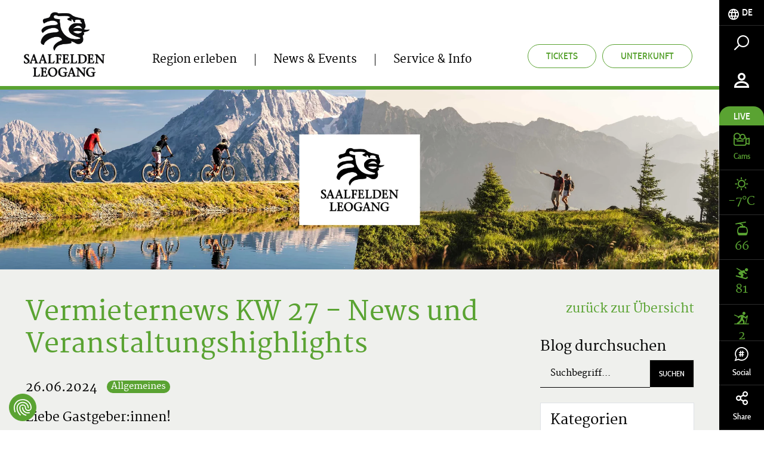

--- FILE ---
content_type: text/html; charset=UTF-8
request_url: https://www.saalfelden-leogang.com/de/Blog/Vermieternews-KW-27-News-und-Veranstaltungshighlights_bba_5949208
body_size: 83300
content:
<!doctype html>
<html lang="de">
<head>
        <meta charset="UTF-8">

    <!--    prevent underline numbers in edge -->
    <meta name="format-detection" content="telephone=no" />
    <!-- Robots included --><title>Vermieternews KW 27 - News und Veranstaltungshighlights</title><meta name="description" content="Liebe Gastgeber:innen! Wie jede Woche dürfen wir euch wieder mit den aktuellen Informationen aus der Region sowie zu unseren Events versorgen. Bitte empfehlt die" />
<link rel="canonical" href="https://www.saalfelden-leogang.com/de/Blog/Vermieternews-KW-27-News-und-Veranstaltungshighlights_bba_5949208">

<!-- OPEN GRAPH -->
<meta property="og:title" content="Vermieternews KW 27 - News und Veranstaltungshighlights" />
<meta property="og:description" content="Liebe Gastgeber:innen!

Wie jede Woche dürfen wir euch wieder mit den aktuellen Informationen aus der Region sowie zu unseren Events versorgen. Bitte empfehlt die Veranstaltungen an eure Gäste weiter und wir freuen uns auch den ein oder anderen von euch vor Ort zu treffen!

&gt;&gt; Hier findet ihr alle Informationen!

Eine schöne Woche,
das Team der Saalfelden Leogang Touristik
" />
<meta property="og:image" content="https://www.saalfelden-leogang.com/_default_upload_bucket/image-thumb__1730099__ebb_blog-img/Newsletter%20Header%20Sommer__1920x1080px.webp" />
<meta property="og:image:secure" content="https://www.saalfelden-leogang.com/_default_upload_bucket/image-thumb__1730099__ebb_blog-img/Newsletter%20Header%20Sommer__1920x1080px.webp" />
<meta property="og:secure" content="https://www.saalfelden-leogang.com/_default_upload_bucket/image-thumb__1730099__ebb_blog-img/Newsletter%20Header%20Sommer__1920x1080px.webp" />
<meta property="og:url" content="https://www.saalfelden-leogang.com/de/Blog/Vermieternews-KW-27-News-und-Veranstaltungshighlights_bba_5949208" />
<meta property="og:type" content="website" />
<!-- /OPEN GRAPH -->


<link rel="alternate" hreflang="x-default" href="https://www.saalfelden-leogang.com/de/Blog/Vermieternews-KW-27-News-und-Veranstaltungshighlights_bba_5949208" />
<link rel="alternate" hreflang="de" href="https://www.saalfelden-leogang.com/de/Blog/Vermieternews-KW-27-News-und-Veranstaltungshighlights_bba_5949208" />

            <link rel="apple-touch-icon" sizes="152x152" href="/static/img/favicon/apple-touch-icon-152x152.png">
        <link rel="apple-touch-icon" sizes="180x180" href="/static/img/favicon/apple-touch-icon-180x180.png">
        <link rel="icon" type="image/png" href="/static/img/favicon/favicon-32x32.png" sizes="32x32">
        <link rel="icon" type="image/png" href="/static/img/favicon/android-chrome-192x192.png" sizes="192x192">
        <link rel="icon" type="image/png" href="/static/img/favicon/favicon-96x96.png" sizes="96x96">
        <link rel="manifest" href="/static/img/favicon/manifest.json">
        <link rel="mask-icon" href="/static/img/favicon/safari-pinned-tab.svg" color="#c9592c">
        <meta name="theme-color" content="#c9592c">


    <!--    todo entfernen wenn verifiziert   -->
    <meta name="p:domain_verify" content="e5b91ff4f33a15b5dfa98e7e7b95dc0a"/>

            <meta name="viewport" content="width=device-width, user-scalable=no, initial-scale=1.0">
    
    
    
            


<script>
    localStorage.removeItem('cookie-permissions');
</script>

    <script src="https://consent.cookiefirst.com/sites/saalfelden-leogang.com-42a62354-2850-426b-b242-48727bf66657/consent.js"></script>

<script>
    window.dataLayer = window.dataLayer || [];
    function gtag() { dataLayer.push(arguments); }
    gtag('consent', 'default', {
        'ad_storage': 'denied',
        'ad_user_data': 'denied',
        'ad_personalization': 'denied',
        'analytics_storage': 'denied',
        'functionality_storage': 'denied',
        'personalization_storage': 'denied',
        'wait_for_update': 1500 //milliseconds
    });
    gtag('set', 'ads_data_redaction', true);
</script>

    
    <script>function isMergeableObject(e){return e&&"object"==typeof e&&"[object RegExp]"!==Object.prototype.toString.call(e)&&"[object Date]"!==Object.prototype.toString.call(e)}function emptyTarget(e){return Array.isArray(e)?[]:{}}function cloneIfNecessary(e,r){return r&&!0===r.clone&&isMergeableObject(e)?deepmerge(emptyTarget(e),e,r):e}function defaultArrayMerge(e,r,t){var a=e.slice();return r.forEach(function(r,c){void 0===a[c]?a[c]=cloneIfNecessary(r,t):isMergeableObject(r)?a[c]=deepmerge(e[c],r,t):-1===e.indexOf(r)&&a.push(cloneIfNecessary(r,t))}),a}function mergeObject(e,r,t){var a={};return isMergeableObject(e)&&Object.keys(e).forEach(function(r){a[r]=cloneIfNecessary(e[r],t)}),Object.keys(r).forEach(function(c){isMergeableObject(r[c])&&e[c]?a[c]=deepmerge(e[c],r[c],t):a[c]=cloneIfNecessary(r[c],t)}),a}function deepmerge(e,r,t){var a=Array.isArray(r),c=(t||{arrayMerge:defaultArrayMerge}).arrayMerge||defaultArrayMerge;return a?Array.isArray(e)?c(e,r,t):cloneIfNecessary(r,t):mergeObject(e,r,t)}deepmerge.all=function(e,r){if(!Array.isArray(e)||e.length<2)throw new Error("first argument should be an array with at least two elements");return e.reduce(function(e,t){return deepmerge(e,t,r)})};</script><script>
    var _config = deepmerge( window["_config"] || {}, {"shariff":true,"lazyImg":true,"lang":"de","isClickable":true,"mobileNav":true,"touchNav":true,"toc":true,"console":true,"googleMapAPIKey":"AIzaSyAj7wVoppQ60YtJxWQZRFuhdaF7R16L2V0","ajaxInclude":true,"actionChanger":true,"inputStates":true,"datepicker":true,"addChild":true,"calendar":true,"watchListGetInfo":true,"darkpage":true,"trackBookingStart":true,"cookiePermissions":true,"hideCookiebar":true,"cookieServiceDefault":true,"cookieBar":{"text":"Diese Website verwendet Cookies f\u00fcr Analysen, personalisierte Inhalte und Anzeigen. Du entscheidest, welche Cookies verwendet werden.","detail":"Details","detailUrl":"\/de\/service-info\/datenschutz","settings":"Cookies anpassen","accept":"Cookies akzeptieren","acceptNecessary":"Nur notwendige Cookies akzeptieren"},"cookieModal":{"title":"Cookie Optionen","detailContent":"Auf unserer Website hast du die volle Kontrolle \u00fcber deine Daten. Du entscheidest, welche Cookies verwendet werden.<br \/> <br \/> Unsere Website verwendet Cookies, die uns helfen, unsere Website f\u00fcr dich benutzerfreundlicher und effizienter zu gestalten, statistische Analysen der Nutzung unserer Website durchzuf\u00fchren bzw. dir auch auf anderen Websites f\u00fcr dich interessante Inhalte anzuzeigen. Wenn du damit einverstanden bist, klicke auf \"Alle akzeptieren\". Wenn du mehr \u00fcber Cookies wissen m\u00f6chtest, lies unsere <a href=\"https:\/\/www.saalfelden-leogang.com\/de\/service-info\/datenschutz\">Datenschutzerkl\u00e4rung<\/a>.","toggleAll":"Alles ausw\u00e4hlen","detail":"Detail","acceptAll":"Alle akzeptieren","acceptRequired":"Nur notwendige Cookies akzeptieren","save":"Speichern"},"cookieServices":{"required":{"text":"Technisch notwendige Cookies","description":" ","isAllowed":true,"isReadOnly":true,"group":"required"},"google":{"text":"Google Analytics","description":" ","group":"marketing"},"facebook":{"text":"Facebook","description":" ","group":"marketing"},"audiencemanager":{"text":"Adobe Audience&shy;manager","description":" ","group":"marketing"},"doubleclick":{"text":"Doubleclick","description":" ","group":"marketing"},"matomo":{"text":"Matomo","description":" ","group":"marketing"},"adwords":{"text":"Adwords","description":" ","group":"marketing"},"pinterest":{"text":"Pinterest","description":" ","group":"marketing"}},"cookieServiceGroups":{"required":{"isAllowed":true,"isReadOnly":true,"name":"Technisch notwendige Cookies","description":"Diese technisch notwendigen Cookies sind notwendig, damit unsere Website so funktioniert, wie sie soll. Dazu z\u00e4hlen auch die Funktionen von Services und Features. Wenn du Cookies in den Einstellungen deaktivierst, kannst du immer noch alle \u00f6ffentlich zug\u00e4nglichen Informationen auf unserer Website sehen. Dennoch kann es sein, dass du ohne diese erforderlichen Cookies nicht fl\u00fcssig auf der Seite navigieren kannst oder aber verschiedene Informationen und Services nicht funktionieren."},"marketing":{"isAllowed":true,"isReadOnly":false,"name":"Marketing Cookies","description":"Diese Cookies k\u00f6nnen \u00fcber unsere Website von unseren Werbepartnern gesetzt werden. Sie k\u00f6nnen von diesen Unternehmen verwendet werden, damit sie ein Profil deiner Interessen erstellen und dir relevante Anzeigen auf anderen Websites zeigen k\u00f6nnen. Sie speichern nicht direkt personenbezogene Daten, basieren jedoch auf einer eindeutigen Identifizierung deines Browsers und Internet-Ger\u00e4ts. Wenn du diese Cookies nicht zul\u00e4sst, wirst du weniger gezielte Werbung erleben."}}});
</script>

    

    
            <link rel="preload" href="/static/fonts/cabincondensed-medium-webfont.woff2" as="font" type="font/woff2" crossorigin="anonymous">
        <link rel="preload" href="/static/fonts/cabincondensed-semibold-webfont.woff2" as="font" type="font/woff2" crossorigin="anonymous">
    

    <style type="text/css">
        /*!
 * Bootstrap v3.3.7 (http://getbootstrap.com)
 * Copyright 2011-2016 Twitter, Inc.
 * Licensed under MIT (https://github.com/twbs/bootstrap/blob/master/LICENSE)
 */
/*! normalize.css v3.0.3 | MIT License | github.com/necolas/normalize.css */html{font-family:sans-serif;-ms-text-size-adjust:100%;-webkit-text-size-adjust:100%}body{margin:0}article,aside,details,figcaption,figure,footer,header,hgroup,main,menu,nav,section,summary{display:block}audio,canvas,progress,video{display:inline-block;vertical-align:baseline}audio:not([controls]){display:none;height:0}[hidden],template{display:none!important}a{background-color:transparent}a:active,a:hover{outline:0}abbr[title]{border-bottom:1px dotted}b,strong{font-weight:700}dfn{font-style:italic}h1{font-size:2em;margin:.67em 0}mark{background:#ff0;color:#000}small{font-size:80%}sub,sup{font-size:75%;line-height:0;position:relative;vertical-align:baseline}sup{top:-.5em}sub{bottom:-.25em}img{border:0}svg:not(:root){overflow:hidden}figure{margin:1em 40px}hr{box-sizing:content-box;height:0}pre{overflow:auto}code,kbd,pre,samp{font-family:monospace,monospace;font-size:1em}button,input,optgroup,select,textarea{color:inherit;font:inherit;margin:0}button{overflow:visible}button,select{text-transform:none}button,html input[type=button],input[type=reset],input[type=submit]{-webkit-appearance:button;cursor:pointer}button[disabled],html input[disabled]{cursor:default}button::-moz-focus-inner,input::-moz-focus-inner{border:0;padding:0}input{line-height:normal}input[type=checkbox],input[type=radio]{box-sizing:border-box;padding:0}input[type=number]::-webkit-inner-spin-button,input[type=number]::-webkit-outer-spin-button{height:auto}input[type=search]{-webkit-appearance:textfield;box-sizing:content-box}input[type=search]::-webkit-search-cancel-button,input[type=search]::-webkit-search-decoration{-webkit-appearance:none}fieldset{border:1px solid silver;margin:0 2px;padding:.35em .625em .75em}textarea{overflow:auto}optgroup{font-weight:700}table{border-collapse:collapse;border-spacing:0}td,th{padding:0}*,:after,:before{box-sizing:border-box}html{font-size:10px;-webkit-tap-highlight-color:rgba(0,0,0,0)}body{font-family:Helvetica Neue,Helvetica,Arial,sans-serif;line-height:1.42857143;color:#333;background-color:#fff}button,input,select,textarea{font-family:inherit;font-size:inherit;line-height:inherit}a{color:#5aa332;text-decoration:none}a:focus,a:hover{color:#3a6820;text-decoration:underline}a:focus{outline:5px auto -webkit-focus-ring-color;outline-offset:-2px}figure{margin:0}img{vertical-align:middle}.img-responsive{display:block;max-width:100%;height:auto}.img-rounded{border-radius:6px}.img-thumbnail{padding:4px;line-height:1.42857143;background-color:#fff;border:1px solid #ddd;border-radius:4px;transition:all .2s ease-in-out;display:inline-block;max-width:100%;height:auto}.img-circle{border-radius:50%}hr{margin-top:20px;margin-bottom:20px;border:0;border-top:1px solid #eee}.sr-only{position:absolute;width:1px;height:1px;margin:-1px;padding:0;overflow:hidden;clip:rect(0,0,0,0);border:0}.sr-only-focusable:active,.sr-only-focusable:focus{position:static;width:auto;height:auto;margin:0;overflow:visible;clip:auto}[role=button]{cursor:pointer}.h1,.h2,.h3,.h4,.h5,.h6,h1,h2,h3,h4,h5,h6{font-family:inherit;font-weight:500;line-height:1.1}.h1 .small,.h1 small,.h2 .small,.h2 small,.h3 .small,.h3 small,.h4 .small,.h4 small,.h5 .small,.h5 small,.h6 .small,.h6 small,h1 .small,h1 small,h2 .small,h2 small,h3 .small,h3 small,h4 .small,h4 small,h5 .small,h5 small,h6 .small,h6 small{font-weight:400;line-height:1;color:#777}.h1,.h2,.h3,h1,h2,h3{margin-top:20px;margin-bottom:10px}.h1 .small,.h1 small,.h2 .small,.h2 small,.h3 .small,.h3 small,h1 .small,h1 small,h2 .small,h2 small,h3 .small,h3 small{font-size:65%}.h4,.h5,.h6,h4,h5,h6{margin-top:10px;margin-bottom:10px}.h4 .small,.h4 small,.h5 .small,.h5 small,.h6 .small,.h6 small,h4 .small,h4 small,h5 .small,h5 small,h6 .small,h6 small{font-size:75%}.h1,h1{font-size:36px}.h2,h2{font-size:30px}.h3,h3{font-size:24px}.h5,h5{font-size:14px}.h6,h6{font-size:12px}p{margin:0 0 10px}.lead{margin-bottom:20px;font-size:16px;font-weight:300;line-height:1.4}.small,small{font-size:85%}.mark,mark{background-color:#fcf8e3;padding:.2em}.text-left{text-align:left}.text-right{text-align:right}.text-center{text-align:center}.text-justify{text-align:justify}.text-nowrap{white-space:nowrap}.text-lowercase{text-transform:lowercase}.text-uppercase{text-transform:uppercase}.text-capitalize{text-transform:capitalize}.text-muted{color:#777}.text-primary{color:#5aa332}a.text-primary:focus,a.text-primary:hover{color:#447c26}.text-success{color:#3c763d}a.text-success:focus,a.text-success:hover{color:#2b542c}.text-info{color:#31708f}a.text-info:focus,a.text-info:hover{color:#245269}.text-warning{color:#8a6d3b}a.text-warning:focus,a.text-warning:hover{color:#66512c}.text-danger{color:#a94442}a.text-danger:focus,a.text-danger:hover{color:#843534}.bg-primary{color:#fff;background-color:#5aa332}a.bg-primary:focus,a.bg-primary:hover{background-color:#447c26}.bg-success{background-color:#dff0d8}a.bg-success:focus,a.bg-success:hover{background-color:#c1e2b3}.bg-info{background-color:#d9edf7}a.bg-info:focus,a.bg-info:hover{background-color:#afd9ee}.bg-warning{background-color:#fcf8e3}a.bg-warning:focus,a.bg-warning:hover{background-color:#f7ecb5}.bg-danger{background-color:#f2dede}a.bg-danger:focus,a.bg-danger:hover{background-color:#e4b9b9}.page-header{padding-bottom:9px;margin:40px 0 20px;border-bottom:1px solid #eee}ol,ul{margin-top:0;margin-bottom:10px}ol ol,ol ul,ul ol,ul ul{margin-bottom:0}.list-inline,.list-unstyled{margin:0;padding-left:0;list-style:none}.list-inline{margin-left:-5px}.list-inline>li{display:inline-block;padding-left:5px;padding-right:5px}.list-inline-5{margin:0;padding-left:0;list-style:none;margin-left:-5px}.list-inline-5>li{display:inline-block;padding-left:2px;padding-right:3px}.list-inline-30{margin:0;padding-left:0;list-style:none;margin-left:-15px}.list-inline-30>li{display:inline-block;padding-left:15px;padding-right:15px}dl{margin-top:0;margin-bottom:20px}dd,dt{line-height:1.42857143}dt{font-weight:700}dd{margin-left:0}abbr[data-original-title],abbr[title]{cursor:help;border-bottom:1px dotted #777}.initialism{font-size:90%;text-transform:uppercase}blockquote{padding:10px 20px;margin:0 0 20px;font-size:17.5px;border-left:5px solid #eee}blockquote ol:last-child,blockquote p:last-child,blockquote ul:last-child{margin-bottom:0}blockquote .small,blockquote footer,blockquote small{display:block;font-size:80%;line-height:1.42857143;color:#777}blockquote .small:before,blockquote footer:before,blockquote small:before{content:"\2014 \00A0"}.blockquote-reverse,blockquote.pull-right{padding-right:15px;padding-left:0;border-right:5px solid #eee;border-left:0;text-align:right}.blockquote-reverse .small:before,.blockquote-reverse footer:before,.blockquote-reverse small:before,blockquote.pull-right .small:before,blockquote.pull-right footer:before,blockquote.pull-right small:before{content:""}.blockquote-reverse .small:after,.blockquote-reverse footer:after,.blockquote-reverse small:after,blockquote.pull-right .small:after,blockquote.pull-right footer:after,blockquote.pull-right small:after{content:"\00A0 \2014"}address{margin-bottom:20px;font-style:normal;line-height:1.42857143}code,kbd,pre,samp{font-family:Menlo,Monaco,Consolas,Courier New,monospace}code{color:#c7254e;background-color:#f9f2f4;border-radius:4px}code,kbd{padding:2px 4px;font-size:90%}kbd{color:#fff;background-color:#333;border-radius:3px;box-shadow:inset 0 -1px 0 rgba(0,0,0,.25)}kbd kbd{padding:0;font-size:100%;font-weight:700;box-shadow:none}pre{display:block;padding:9.5px;margin:0 0 10px;font-size:13px;line-height:1.42857143;word-break:break-all;word-wrap:break-word;color:#333;background-color:#f5f5f5;border:1px solid #ccc;border-radius:4px}pre code{padding:0;font-size:inherit;color:inherit;white-space:pre-wrap;background-color:transparent;border-radius:0}.pre-scrollable{max-height:340px;overflow-y:scroll}.container,.container-fluid{margin-right:auto;margin-left:auto}.container-fluid{padding-left:15px;padding-right:15px}.row{margin-left:-15px;margin-right:-15px}.col-lg-1,.col-lg-2,.col-lg-3,.col-lg-4,.col-lg-5,.col-lg-6,.col-lg-7,.col-lg-8,.col-lg-9,.col-lg-10,.col-lg-11,.col-lg-12,.col-md-1,.col-md-2,.col-md-3,.col-md-4,.col-md-5,.col-md-6,.col-md-7,.col-md-8,.col-md-9,.col-md-10,.col-md-11,.col-md-12,.col-sm-1,.col-sm-2,.col-sm-3,.col-sm-4,.col-sm-5,.col-sm-6,.col-sm-7,.col-sm-8,.col-sm-9,.col-sm-10,.col-sm-11,.col-sm-12,.col-xs-1,.col-xs-2,.col-xs-3,.col-xs-4,.col-xs-5,.col-xs-6,.col-xs-7,.col-xs-8,.col-xs-9,.col-xs-10,.col-xs-11,.col-xs-12{position:relative;min-height:1px;padding-left:15px;padding-right:15px}.col-xs-1,.col-xs-2,.col-xs-3,.col-xs-4,.col-xs-5,.col-xs-6,.col-xs-7,.col-xs-8,.col-xs-9,.col-xs-10,.col-xs-11,.col-xs-12{float:left}.col-xs-12{width:100%}.col-xs-11{width:91.66666667%}.col-xs-10{width:83.33333333%}.col-xs-9{width:75%}.col-xs-8{width:66.66666667%}.col-xs-7{width:58.33333333%}.col-xs-6{width:50%}.col-xs-5{width:41.66666667%}.col-xs-4{width:33.33333333%}.col-xs-3{width:25%}.col-xs-2{width:16.66666667%}.col-xs-1{width:8.33333333%}.col-xs-pull-12{right:100%}.col-xs-pull-11{right:91.66666667%}.col-xs-pull-10{right:83.33333333%}.col-xs-pull-9{right:75%}.col-xs-pull-8{right:66.66666667%}.col-xs-pull-7{right:58.33333333%}.col-xs-pull-6{right:50%}.col-xs-pull-5{right:41.66666667%}.col-xs-pull-4{right:33.33333333%}.col-xs-pull-3{right:25%}.col-xs-pull-2{right:16.66666667%}.col-xs-pull-1{right:8.33333333%}.col-xs-pull-0{right:auto}.col-xs-push-12{left:100%}.col-xs-push-11{left:91.66666667%}.col-xs-push-10{left:83.33333333%}.col-xs-push-9{left:75%}.col-xs-push-8{left:66.66666667%}.col-xs-push-7{left:58.33333333%}.col-xs-push-6{left:50%}.col-xs-push-5{left:41.66666667%}.col-xs-push-4{left:33.33333333%}.col-xs-push-3{left:25%}.col-xs-push-2{left:16.66666667%}.col-xs-push-1{left:8.33333333%}.col-xs-push-0{left:auto}.col-xs-offset-12{margin-left:100%}.col-xs-offset-11{margin-left:91.66666667%}.col-xs-offset-10{margin-left:83.33333333%}.col-xs-offset-9{margin-left:75%}.col-xs-offset-8{margin-left:66.66666667%}.col-xs-offset-7{margin-left:58.33333333%}.col-xs-offset-6{margin-left:50%}.col-xs-offset-5{margin-left:41.66666667%}.col-xs-offset-4{margin-left:33.33333333%}.col-xs-offset-3{margin-left:25%}.col-xs-offset-2{margin-left:16.66666667%}.col-xs-offset-1{margin-left:8.33333333%}.col-xs-offset-0{margin-left:0}fieldset{margin:0;min-width:0}fieldset,legend{padding:0;border:0}legend{display:block;width:100%;margin-bottom:20px;font-size:21px;line-height:inherit;color:#333;border-bottom:1px solid #e5e5e5}label{display:inline-block;max-width:100%;margin-bottom:5px;font-weight:700}input[type=search]{box-sizing:border-box}input[type=checkbox],input[type=radio]{margin:4px 0 0;margin-top:1px\9;line-height:normal}input[type=file]{display:block}input[type=range]{display:block;width:100%}select[multiple],select[size]{height:auto}input[type=checkbox]:focus,input[type=file]:focus,input[type=radio]:focus{outline:5px auto -webkit-focus-ring-color;outline-offset:-2px}output{padding-top:7px;font-size:14px}.form-control,output{display:block;line-height:1.42857143;color:#000}.form-control{width:100%;height:47px;padding:6px 17px;font-size:15px;background-color:transparent;background-image:none;border:none;border-bottom:1px solid #000;border-radius:0;transition:border-color .15s ease-in-out,box-shadow .15s ease-in-out}.form-control:focus{outline:none}.form-control::-moz-placeholder{color:#000;opacity:1}.form-control:-ms-input-placeholder{color:#000}.form-control::-webkit-input-placeholder{color:#000}.form-control::-ms-expand{border:0;background-color:transparent}.form-control[disabled],.form-control[readonly],fieldset[disabled] .form-control{background-color:transparent;opacity:1}.form-control[disabled],fieldset[disabled] .form-control{cursor:not-allowed}textarea.form-control{height:auto}input[type=search]{-webkit-appearance:none}.form-group{margin-bottom:25px;position:relative}.checkbox,.radio{position:relative;display:block;margin-top:10px;margin-bottom:10px}.checkbox label,.radio label{min-height:20px;padding-left:20px;margin-bottom:0;font-weight:400;cursor:pointer}.checkbox-inline input[type=checkbox],.checkbox input[type=checkbox],.radio-inline input[type=radio],.radio input[type=radio]{position:absolute;margin-left:-20px;margin-top:4px\9}.checkbox+.checkbox,.radio+.radio{margin-top:-5px}.checkbox-inline,.radio-inline{position:relative;display:inline-block;padding-left:20px;margin-bottom:0;vertical-align:middle;font-weight:400;cursor:pointer}.checkbox-inline+.checkbox-inline,.radio-inline+.radio-inline{margin-top:0;margin-left:10px}.checkbox-inline.disabled,.checkbox.disabled label,.radio-inline.disabled,.radio.disabled label,fieldset[disabled] .checkbox-inline,fieldset[disabled] .checkbox label,fieldset[disabled] .radio-inline,fieldset[disabled] .radio label,fieldset[disabled] input[type=checkbox],fieldset[disabled] input[type=radio],input[type=checkbox].disabled,input[type=checkbox][disabled],input[type=radio].disabled,input[type=radio][disabled]{cursor:not-allowed}.form-control-static{padding-top:7px;padding-bottom:7px;margin-bottom:0;min-height:34px}.form-control-static.input-lg,.form-control-static.input-sm{padding-left:0;padding-right:0}.input-sm{height:30px;padding:5px 10px;font-size:12px;line-height:1.5;border-radius:0}select.input-sm{height:30px;line-height:30px}select[multiple].input-sm,textarea.input-sm{height:auto}.form-group-sm .form-control{height:30px;padding:5px 10px;font-size:12px;line-height:1.5;border-radius:0}.form-group-sm select.form-control{height:30px;line-height:30px}.form-group-sm select[multiple].form-control,.form-group-sm textarea.form-control{height:auto}.form-group-sm .form-control-static{height:30px;min-height:32px;padding:6px 10px;font-size:12px;line-height:1.5}.input-lg{height:46px;padding:10px 16px;font-size:18px;line-height:1.3333333;border-radius:0}select.input-lg{height:46px;line-height:46px}select[multiple].input-lg,textarea.input-lg{height:auto}.form-group-lg .form-control{height:46px;padding:10px 16px;font-size:18px;line-height:1.3333333;border-radius:0}.form-group-lg select.form-control{height:46px;line-height:46px}.form-group-lg select[multiple].form-control,.form-group-lg textarea.form-control{height:auto}.form-group-lg .form-control-static{height:46px;min-height:38px;padding:11px 16px;font-size:18px;line-height:1.3333333}.has-feedback{position:relative}.has-feedback .form-control{padding-right:58.75px}.form-control-feedback{position:absolute;top:0;right:0;z-index:2;display:block;width:47px;height:47px;line-height:47px;text-align:center;pointer-events:none}.form-group-lg .form-control+.form-control-feedback,.input-group-lg+.form-control-feedback,.input-lg+.form-control-feedback{width:46px;height:46px;line-height:46px}.form-group-sm .form-control+.form-control-feedback,.input-group-sm+.form-control-feedback,.input-sm+.form-control-feedback{width:30px;height:30px;line-height:30px}.has-success .checkbox,.has-success .checkbox-inline,.has-success.checkbox-inline label,.has-success.checkbox label,.has-success .control-label,.has-success .help-block,.has-success .radio,.has-success .radio-inline,.has-success.radio-inline label,.has-success.radio label{color:#3c763d}.has-success .form-control{border-color:#3c763d;box-shadow:inset 0 1px 1px rgba(0,0,0,.075)}.has-success .form-control:focus{border-color:#2b542c;box-shadow:inset 0 1px 1px rgba(0,0,0,.075),0 0 6px #67b168}.has-success .input-group-addon{color:#3c763d;border-color:#3c763d;background-color:#dff0d8}.has-success .form-control-feedback{color:#3c763d}.has-warning .checkbox,.has-warning .checkbox-inline,.has-warning.checkbox-inline label,.has-warning.checkbox label,.has-warning .control-label,.has-warning .help-block,.has-warning .radio,.has-warning .radio-inline,.has-warning.radio-inline label,.has-warning.radio label{color:#8a6d3b}.has-warning .form-control{border-color:#8a6d3b;box-shadow:inset 0 1px 1px rgba(0,0,0,.075)}.has-warning .form-control:focus{border-color:#66512c;box-shadow:inset 0 1px 1px rgba(0,0,0,.075),0 0 6px #c0a16b}.has-warning .input-group-addon{color:#8a6d3b;border-color:#8a6d3b;background-color:#fcf8e3}.has-warning .form-control-feedback{color:#8a6d3b}.has-error .checkbox,.has-error .checkbox-inline,.has-error.checkbox-inline label,.has-error.checkbox label,.has-error .control-label,.has-error .help-block,.has-error .radio,.has-error .radio-inline,.has-error.radio-inline label,.has-error.radio label{color:#a94442}.has-error .form-control{border-color:#a94442;box-shadow:inset 0 1px 1px rgba(0,0,0,.075)}.has-error .form-control:focus{border-color:#843534;box-shadow:inset 0 1px 1px rgba(0,0,0,.075),0 0 6px #ce8483}.has-error .input-group-addon{color:#a94442;border-color:#a94442;background-color:#f2dede}.has-error .form-control-feedback{color:#a94442}.has-feedback label~.form-control-feedback{top:25px}.has-feedback label.sr-only~.form-control-feedback{top:0}.help-block{display:block;margin-top:5px;margin-bottom:10px;color:#737373}.form-horizontal .checkbox,.form-horizontal .checkbox-inline,.form-horizontal .radio,.form-horizontal .radio-inline{margin-top:0;margin-bottom:0;padding-top:7px}.form-horizontal .checkbox,.form-horizontal .radio{min-height:27px}.form-horizontal .form-group{margin-left:-15px;margin-right:-15px}.form-horizontal .has-feedback .form-control-feedback{right:15px}.btn{display:inline-block;margin-bottom:0;font-family:Cabincondensed-Medium,sans-serif;font-weight:400;text-align:center;vertical-align:middle;-ms-touch-action:manipulation;touch-action:manipulation;cursor:pointer;background-image:none;border:1px solid transparent;white-space:nowrap;text-transform:uppercase;padding:12px 30px;font-size:16px;line-height:1.42857143;border-radius:26px;-webkit-user-select:none;-moz-user-select:none;-ms-user-select:none;user-select:none}.btn.active.focus,.btn.active:focus,.btn.focus,.btn:active.focus,.btn:active:focus,.btn:focus{outline:5px auto -webkit-focus-ring-color;outline-offset:-2px}.btn.focus,.btn:focus,.btn:hover{color:#666;text-decoration:none}.btn.active,.btn:active{outline:0;background-image:none;box-shadow:inset 0 3px 5px rgba(0,0,0,.125)}.btn.disabled,.btn[disabled],fieldset[disabled] .btn{cursor:not-allowed;opacity:.65;filter:alpha(opacity=65);box-shadow:none}a.btn.disabled,fieldset[disabled] a.btn{pointer-events:none}.btn-default{color:#666;background-color:#e0e1dc;border-color:#e0e1dc}.btn-default.focus,.btn-default:focus{color:#666;background-color:#c8c9c1;border-color:#a3a697}.btn-default.active,.btn-default:active,.btn-default:hover,.open>.dropdown-toggle.btn-default{color:#666;background-color:#c8c9c1;border-color:#c3c5bb}.btn-default.active.focus,.btn-default.active:focus,.btn-default.active:hover,.btn-default:active.focus,.btn-default:active:focus,.btn-default:active:hover,.open>.dropdown-toggle.btn-default.focus,.open>.dropdown-toggle.btn-default:focus,.open>.dropdown-toggle.btn-default:hover{color:#666;background-color:#b7b9ad;border-color:#a3a697}.btn-default.active,.btn-default:active,.open>.dropdown-toggle.btn-default{background-image:none}.btn-default.disabled.focus,.btn-default.disabled:focus,.btn-default.disabled:hover,.btn-default[disabled].focus,.btn-default[disabled]:focus,.btn-default[disabled]:hover,fieldset[disabled] .btn-default.focus,fieldset[disabled] .btn-default:focus,fieldset[disabled] .btn-default:hover{background-color:#e0e1dc;border-color:#e0e1dc}.btn-default .badge{color:#e0e1dc;background-color:#666}.btn-primary{color:#fff;background-color:#5aa332;border-color:#5aa332;transition:background .25s ease-in-out,color .25s ease-in-out}.btn-primary.focus,.btn-primary:focus{color:#fff;background-color:#447c26;border-color:#244114}.btn-primary.active,.btn-primary:active,.btn-primary:hover,.open>.dropdown-toggle.btn-primary{color:#fff;background-color:#447c26;border-color:#407424}.btn-primary.active.focus,.btn-primary.active:focus,.btn-primary.active:hover,.btn-primary:active.focus,.btn-primary:active:focus,.btn-primary:active:hover,.open>.dropdown-toggle.btn-primary.focus,.open>.dropdown-toggle.btn-primary:focus,.open>.dropdown-toggle.btn-primary:hover{color:#fff;background-color:#35611e;border-color:#244114}.btn-primary.active,.btn-primary:active,.open>.dropdown-toggle.btn-primary{background-image:none}.btn-primary.disabled.focus,.btn-primary.disabled:focus,.btn-primary.disabled:hover,.btn-primary[disabled].focus,.btn-primary[disabled]:focus,.btn-primary[disabled]:hover,fieldset[disabled] .btn-primary.focus,fieldset[disabled] .btn-primary:focus,fieldset[disabled] .btn-primary:hover{background-color:#5aa332;border-color:#5aa332}.btn-primary .badge{color:#5aa332;background-color:#fff}.btn-primary.is-active,.btn-primary:active,.btn-primary:active:focus,.btn-primary:focus,.btn-primary:hover{outline:none;box-shadow:none;background:#489125;border-color:#489125;color:#fff}.btn-primary[disabled],.btn-primary[disabled]:hover{background:#eff0ed;border-color:#eff0ed;color:#d1d3cc;opacity:1;cursor:default}.btn-outline-primary{color:#5aa332;background-color:transparent;border-color:#5aa332;transition:background .25s ease-in-out,color .25s ease-in-out}.btn-outline-primary.focus,.btn-outline-primary:focus{color:#5aa332;background-color:transparent;border-color:#244114}.btn-outline-primary.active,.btn-outline-primary:active,.btn-outline-primary:hover,.open>.dropdown-toggle.btn-outline-primary{color:#5aa332;background-color:transparent;border-color:#407424}.btn-outline-primary.active.focus,.btn-outline-primary.active:focus,.btn-outline-primary.active:hover,.btn-outline-primary:active.focus,.btn-outline-primary:active:focus,.btn-outline-primary:active:hover,.open>.dropdown-toggle.btn-outline-primary.focus,.open>.dropdown-toggle.btn-outline-primary:focus,.open>.dropdown-toggle.btn-outline-primary:hover{color:#5aa332;background-color:transparent;border-color:#244114}.btn-outline-primary.active,.btn-outline-primary:active,.open>.dropdown-toggle.btn-outline-primary{background-image:none}.btn-outline-primary.disabled.focus,.btn-outline-primary.disabled:focus,.btn-outline-primary.disabled:hover,.btn-outline-primary[disabled].focus,.btn-outline-primary[disabled]:focus,.btn-outline-primary[disabled]:hover,fieldset[disabled] .btn-outline-primary.focus,fieldset[disabled] .btn-outline-primary:focus,fieldset[disabled] .btn-outline-primary:hover{background-color:transparent;border-color:#5aa332}.btn-outline-primary .badge{color:transparent;background-color:#5aa332}.btn-outline-primary.is-active,.btn-outline-primary:active,.btn-outline-primary:active:focus,.btn-outline-primary:focus,.btn-outline-primary:hover{outline:none;box-shadow:none;background:#5aa332;border-color:#5aa332;color:#fff}.btn-outline-white{color:#fff;background-color:transparent;border-color:#fff;transition:background .25s ease-in-out,color .25s ease-in-out}.btn-outline-white.focus,.btn-outline-white:focus{color:#fff;background-color:transparent;border-color:#bfbfbf}.btn-outline-white.active,.btn-outline-white:active,.btn-outline-white:hover,.open>.dropdown-toggle.btn-outline-white{color:#fff;background-color:transparent;border-color:#e0e0e0}.btn-outline-white.active.focus,.btn-outline-white.active:focus,.btn-outline-white.active:hover,.btn-outline-white:active.focus,.btn-outline-white:active:focus,.btn-outline-white:active:hover,.open>.dropdown-toggle.btn-outline-white.focus,.open>.dropdown-toggle.btn-outline-white:focus,.open>.dropdown-toggle.btn-outline-white:hover{color:#fff;background-color:transparent;border-color:#bfbfbf}.btn-outline-white.active,.btn-outline-white:active,.open>.dropdown-toggle.btn-outline-white{background-image:none}.btn-outline-white.disabled.focus,.btn-outline-white.disabled:focus,.btn-outline-white.disabled:hover,.btn-outline-white[disabled].focus,.btn-outline-white[disabled]:focus,.btn-outline-white[disabled]:hover,fieldset[disabled] .btn-outline-white.focus,fieldset[disabled] .btn-outline-white:focus,fieldset[disabled] .btn-outline-white:hover{background-color:transparent;border-color:#fff}.btn-outline-white .badge{color:transparent;background-color:#fff}.btn-outline-white.is-active,.btn-outline-white:active,.btn-outline-white:active:focus,.btn-outline-white:focus,.btn-outline-white:hover{outline:none;box-shadow:none;background:#fff;border-color:#fff;color:#5aa332}.btn-black,.btn-black.active,.btn-black.active.focus,.btn-black.active:focus,.btn-black.active:hover,.btn-black.focus,.btn-black:active,.btn-black:active.focus,.btn-black:active:focus,.btn-black:active:hover,.btn-black:focus,.btn-black:hover,.open>.dropdown-toggle.btn-black,.open>.dropdown-toggle.btn-black.focus,.open>.dropdown-toggle.btn-black:focus,.open>.dropdown-toggle.btn-black:hover{color:#fff;background-color:#000;border-color:#000}.btn-black.active,.btn-black:active,.open>.dropdown-toggle.btn-black{background-image:none}.btn-black.disabled.focus,.btn-black.disabled:focus,.btn-black.disabled:hover,.btn-black[disabled].focus,.btn-black[disabled]:focus,.btn-black[disabled]:hover,fieldset[disabled] .btn-black.focus,fieldset[disabled] .btn-black:focus,fieldset[disabled] .btn-black:hover{background-color:#000;border-color:#000}.btn-black .badge{color:#000;background-color:#fff}.btn-black:active,.btn-black:active:focus,.btn-black:focus,.btn-black:hover{background:#2e2d2d;border-color:#2e2d2d}.btn-white{color:#5aa332;background-color:#fff;border-color:#fff}.btn-white.focus,.btn-white:focus{color:#5aa332;background-color:#e6e6e6;border-color:#bfbfbf}.btn-white.active,.btn-white:active,.btn-white:hover,.open>.dropdown-toggle.btn-white{color:#5aa332;background-color:#e6e6e6;border-color:#e0e0e0}.btn-white.active.focus,.btn-white.active:focus,.btn-white.active:hover,.btn-white:active.focus,.btn-white:active:focus,.btn-white:active:hover,.open>.dropdown-toggle.btn-white.focus,.open>.dropdown-toggle.btn-white:focus,.open>.dropdown-toggle.btn-white:hover{color:#5aa332;background-color:#d4d4d4;border-color:#bfbfbf}.btn-white.active,.btn-white:active,.open>.dropdown-toggle.btn-white{background-image:none}.btn-white.disabled.focus,.btn-white.disabled:focus,.btn-white.disabled:hover,.btn-white[disabled].focus,.btn-white[disabled]:focus,.btn-white[disabled]:hover,fieldset[disabled] .btn-white.focus,fieldset[disabled] .btn-white:focus,fieldset[disabled] .btn-white:hover{background-color:#fff;border-color:#fff}.btn-white .badge{color:#fff;background-color:#5aa332}.btn-white:active,.btn-white:active:focus,.btn-white:focus,.btn-white:hover{background:#5aa332;border-color:#5aa332;color:#fff}.btn-darkgrey{color:#fff;background-color:#2e2d2d;border-color:#2e2d2d}.btn-darkgrey.focus,.btn-darkgrey:focus{color:#fff;background-color:#141414;border-color:#000}.btn-darkgrey.active,.btn-darkgrey:active,.btn-darkgrey:hover,.open>.dropdown-toggle.btn-darkgrey{color:#fff;background-color:#141414;border-color:#0f0f0f}.btn-darkgrey.active.focus,.btn-darkgrey.active:focus,.btn-darkgrey.active:hover,.btn-darkgrey:active.focus,.btn-darkgrey:active:focus,.btn-darkgrey:active:hover,.open>.dropdown-toggle.btn-darkgrey.focus,.open>.dropdown-toggle.btn-darkgrey:focus,.open>.dropdown-toggle.btn-darkgrey:hover{color:#fff;background-color:#020202;border-color:#000}.btn-darkgrey.active,.btn-darkgrey:active,.open>.dropdown-toggle.btn-darkgrey{background-image:none}.btn-darkgrey.disabled.focus,.btn-darkgrey.disabled:focus,.btn-darkgrey.disabled:hover,.btn-darkgrey[disabled].focus,.btn-darkgrey[disabled]:focus,.btn-darkgrey[disabled]:hover,fieldset[disabled] .btn-darkgrey.focus,fieldset[disabled] .btn-darkgrey:focus,fieldset[disabled] .btn-darkgrey:hover{background-color:#2e2d2d;border-color:#2e2d2d}.btn-darkgrey .badge{color:#2e2d2d;background-color:#fff}.btn-success{color:#fff;background-color:#5cb85c;border-color:#4cae4c}.btn-success.focus,.btn-success:focus{color:#fff;background-color:#449d44;border-color:#255625}.btn-success.active,.btn-success:active,.btn-success:hover,.open>.dropdown-toggle.btn-success{color:#fff;background-color:#449d44;border-color:#398439}.btn-success.active.focus,.btn-success.active:focus,.btn-success.active:hover,.btn-success:active.focus,.btn-success:active:focus,.btn-success:active:hover,.open>.dropdown-toggle.btn-success.focus,.open>.dropdown-toggle.btn-success:focus,.open>.dropdown-toggle.btn-success:hover{color:#fff;background-color:#398439;border-color:#255625}.btn-success.active,.btn-success:active,.open>.dropdown-toggle.btn-success{background-image:none}.btn-success.disabled.focus,.btn-success.disabled:focus,.btn-success.disabled:hover,.btn-success[disabled].focus,.btn-success[disabled]:focus,.btn-success[disabled]:hover,fieldset[disabled] .btn-success.focus,fieldset[disabled] .btn-success:focus,fieldset[disabled] .btn-success:hover{background-color:#5cb85c;border-color:#4cae4c}.btn-success .badge{color:#5cb85c;background-color:#fff}.btn-info{color:#fff;background-color:#5bc0de;border-color:#46b8da}.btn-info.focus,.btn-info:focus{color:#fff;background-color:#31b0d5;border-color:#1b6d85}.btn-info.active,.btn-info:active,.btn-info:hover,.open>.dropdown-toggle.btn-info{color:#fff;background-color:#31b0d5;border-color:#269abc}.btn-info.active.focus,.btn-info.active:focus,.btn-info.active:hover,.btn-info:active.focus,.btn-info:active:focus,.btn-info:active:hover,.open>.dropdown-toggle.btn-info.focus,.open>.dropdown-toggle.btn-info:focus,.open>.dropdown-toggle.btn-info:hover{color:#fff;background-color:#269abc;border-color:#1b6d85}.btn-info.active,.btn-info:active,.open>.dropdown-toggle.btn-info{background-image:none}.btn-info.disabled.focus,.btn-info.disabled:focus,.btn-info.disabled:hover,.btn-info[disabled].focus,.btn-info[disabled]:focus,.btn-info[disabled]:hover,fieldset[disabled] .btn-info.focus,fieldset[disabled] .btn-info:focus,fieldset[disabled] .btn-info:hover{background-color:#5bc0de;border-color:#46b8da}.btn-info .badge{color:#5bc0de;background-color:#fff}.btn-warning{color:#fff;background-color:#f0ad4e;border-color:#eea236}.btn-warning.focus,.btn-warning:focus{color:#fff;background-color:#ec971f;border-color:#985f0d}.btn-warning.active,.btn-warning:active,.btn-warning:hover,.open>.dropdown-toggle.btn-warning{color:#fff;background-color:#ec971f;border-color:#d58512}.btn-warning.active.focus,.btn-warning.active:focus,.btn-warning.active:hover,.btn-warning:active.focus,.btn-warning:active:focus,.btn-warning:active:hover,.open>.dropdown-toggle.btn-warning.focus,.open>.dropdown-toggle.btn-warning:focus,.open>.dropdown-toggle.btn-warning:hover{color:#fff;background-color:#d58512;border-color:#985f0d}.btn-warning.active,.btn-warning:active,.open>.dropdown-toggle.btn-warning{background-image:none}.btn-warning.disabled.focus,.btn-warning.disabled:focus,.btn-warning.disabled:hover,.btn-warning[disabled].focus,.btn-warning[disabled]:focus,.btn-warning[disabled]:hover,fieldset[disabled] .btn-warning.focus,fieldset[disabled] .btn-warning:focus,fieldset[disabled] .btn-warning:hover{background-color:#f0ad4e;border-color:#eea236}.btn-warning .badge{color:#f0ad4e;background-color:#fff}.btn-danger{color:#fff;background-color:#d9534f;border-color:#d43f3a}.btn-danger.focus,.btn-danger:focus{color:#fff;background-color:#c9302c;border-color:#761c19}.btn-danger.active,.btn-danger:active,.btn-danger:hover,.open>.dropdown-toggle.btn-danger{color:#fff;background-color:#c9302c;border-color:#ac2925}.btn-danger.active.focus,.btn-danger.active:focus,.btn-danger.active:hover,.btn-danger:active.focus,.btn-danger:active:focus,.btn-danger:active:hover,.open>.dropdown-toggle.btn-danger.focus,.open>.dropdown-toggle.btn-danger:focus,.open>.dropdown-toggle.btn-danger:hover{color:#fff;background-color:#ac2925;border-color:#761c19}.btn-danger.active,.btn-danger:active,.open>.dropdown-toggle.btn-danger{background-image:none}.btn-danger.disabled.focus,.btn-danger.disabled:focus,.btn-danger.disabled:hover,.btn-danger[disabled].focus,.btn-danger[disabled]:focus,.btn-danger[disabled]:hover,fieldset[disabled] .btn-danger.focus,fieldset[disabled] .btn-danger:focus,fieldset[disabled] .btn-danger:hover{background-color:#d9534f;border-color:#d43f3a}.btn-danger .badge{color:#d9534f;background-color:#fff}.btn-link{color:#5aa332;font-weight:400;border-radius:0}.btn-link,.btn-link.active,.btn-link:active,.btn-link[disabled],fieldset[disabled] .btn-link{background-color:transparent;box-shadow:none}.btn-link,.btn-link:active,.btn-link:focus,.btn-link:hover{border-color:transparent}.btn-link:focus,.btn-link:hover{color:#3a6820;text-decoration:underline;background-color:transparent}.btn-link[disabled]:focus,.btn-link[disabled]:hover,fieldset[disabled] .btn-link:focus,fieldset[disabled] .btn-link:hover{color:#777;text-decoration:none}.btn-group-lg>.btn,.btn-lg{padding:10px 16px;font-size:18px;line-height:1.3333333;border-radius:6px}.btn-group-sm>.btn,.btn-sm{padding:5px 10px;font-size:12px;line-height:1.5;border-radius:3px}.btn-group-xs>.btn,.btn-xs{padding:1px 5px;font-size:12px;line-height:1.5;border-radius:3px}.btn-block{display:block;width:100%}.btn-block+.btn-block{margin-top:5px}input[type=button].btn-block,input[type=reset].btn-block,input[type=submit].btn-block{width:100%}.fade{opacity:0;transition:opacity .15s linear}.fade.in{opacity:1}.collapse{display:none}.collapse.in{display:block}tr.collapse.in{display:table-row}tbody.collapse.in{display:table-row-group}.collapsing{position:relative;height:0;overflow:hidden;transition-property:height,visibility;transition-duration:.35s;transition-timing-function:ease}.caret{display:inline-block;width:0;height:0;margin-left:2px;vertical-align:middle;border-top:4px dashed;border-top:4px solid\9;border-right:4px solid transparent;border-left:4px solid transparent}.dropdown,.dropup{position:relative}.dropdown-toggle:focus{outline:0}.dropdown-menu{position:absolute;top:100%;left:0;z-index:1000;display:none;float:left;min-width:160px;padding:5px 0;margin:2px 0 0;list-style:none;font-size:14px;text-align:left;background-color:#fff;border:1px solid #ccc;border:1px solid rgba(0,0,0,.15);border-radius:4px;box-shadow:0 6px 12px rgba(0,0,0,.175);background-clip:padding-box}.dropdown-menu.pull-right{right:0;left:auto}.dropdown-menu .divider{height:1px;margin:9px 0;overflow:hidden;background-color:#e5e5e5}.dropdown-menu>li>a{display:block;padding:3px 20px;clear:both;font-weight:400;line-height:1.42857143;color:#333;white-space:nowrap}.dropdown-menu>li>a:focus,.dropdown-menu>li>a:hover{text-decoration:none;color:#262626;background-color:#f5f5f5}.dropdown-menu>.active>a,.dropdown-menu>.active>a:focus,.dropdown-menu>.active>a:hover{color:#fff;text-decoration:none;outline:0;background-color:#5aa332}.dropdown-menu>.disabled>a,.dropdown-menu>.disabled>a:focus,.dropdown-menu>.disabled>a:hover{color:#777}.dropdown-menu>.disabled>a:focus,.dropdown-menu>.disabled>a:hover{text-decoration:none;background-color:transparent;background-image:none;filter:progid:DXImageTransform.Microsoft.gradient(enabled = false);cursor:not-allowed}.open>.dropdown-menu{display:block}.open>a{outline:0}.dropdown-menu-right{left:auto;right:0}.dropdown-menu-left{left:0;right:auto}.dropdown-header{display:block;padding:3px 20px;font-size:12px;line-height:1.42857143;color:#777;white-space:nowrap}.dropdown-backdrop{position:fixed;left:0;right:0;bottom:0;top:0;z-index:990}.pull-right>.dropdown-menu{right:0;left:auto}.dropup .caret,.navbar-fixed-bottom .dropdown .caret{border-top:0;border-bottom:4px dashed;border-bottom:4px solid\9;content:""}.dropup .dropdown-menu,.navbar-fixed-bottom .dropdown .dropdown-menu{top:auto;bottom:100%;margin-bottom:2px}.btn-group,.btn-group-vertical{position:relative;display:inline-block;vertical-align:middle}.btn-group-vertical>.btn,.btn-group>.btn{position:relative;float:left}.btn-group-vertical>.btn.active,.btn-group-vertical>.btn:active,.btn-group-vertical>.btn:focus,.btn-group-vertical>.btn:hover,.btn-group>.btn.active,.btn-group>.btn:active,.btn-group>.btn:focus,.btn-group>.btn:hover{z-index:2}.btn-group .btn+.btn,.btn-group .btn+.btn-group,.btn-group .btn-group+.btn,.btn-group .btn-group+.btn-group{margin-left:-1px}.btn-toolbar{margin-left:-5px}.btn-toolbar .btn,.btn-toolbar .btn-group,.btn-toolbar .input-group{float:left}.btn-toolbar>.btn,.btn-toolbar>.btn-group,.btn-toolbar>.input-group{margin-left:5px}.btn-group>.btn:not(:first-child):not(:last-child):not(.dropdown-toggle){border-radius:0}.btn-group>.btn:first-child{margin-left:0}.btn-group>.btn:first-child:not(:last-child):not(.dropdown-toggle){border-bottom-right-radius:0;border-top-right-radius:0}.btn-group>.btn:last-child:not(:first-child),.btn-group>.dropdown-toggle:not(:first-child){border-bottom-left-radius:0;border-top-left-radius:0}.btn-group>.btn-group{float:left}.btn-group>.btn-group:not(:first-child):not(:last-child)>.btn{border-radius:0}.btn-group>.btn-group:first-child:not(:last-child)>.btn:last-child,.btn-group>.btn-group:first-child:not(:last-child)>.dropdown-toggle{border-bottom-right-radius:0;border-top-right-radius:0}.btn-group>.btn-group:last-child:not(:first-child)>.btn:first-child{border-bottom-left-radius:0;border-top-left-radius:0}.btn-group .dropdown-toggle:active,.btn-group.open .dropdown-toggle{outline:0}.btn-group>.btn+.dropdown-toggle{padding-left:8px;padding-right:8px}.btn-group>.btn-lg+.dropdown-toggle{padding-left:12px;padding-right:12px}.btn-group.open .dropdown-toggle{box-shadow:inset 0 3px 5px rgba(0,0,0,.125)}.btn-group.open .dropdown-toggle.btn-link{box-shadow:none}.btn .caret{margin-left:0}.btn-lg .caret{border-width:5px 5px 0;border-bottom-width:0}.dropup .btn-lg .caret{border-width:0 5px 5px}.btn-group-vertical>.btn,.btn-group-vertical>.btn-group,.btn-group-vertical>.btn-group>.btn{display:block;float:none;width:100%;max-width:100%}.btn-group-vertical>.btn-group>.btn{float:none}.btn-group-vertical>.btn+.btn,.btn-group-vertical>.btn+.btn-group,.btn-group-vertical>.btn-group+.btn,.btn-group-vertical>.btn-group+.btn-group{margin-top:-1px;margin-left:0}.btn-group-vertical>.btn:not(:first-child):not(:last-child){border-radius:0}.btn-group-vertical>.btn:first-child:not(:last-child){border-top-right-radius:26px;border-top-left-radius:26px;border-bottom-right-radius:0;border-bottom-left-radius:0}.btn-group-vertical>.btn:last-child:not(:first-child){border-top-right-radius:0;border-top-left-radius:0;border-bottom-right-radius:26px;border-bottom-left-radius:26px}.btn-group-vertical>.btn-group:not(:first-child):not(:last-child)>.btn{border-radius:0}.btn-group-vertical>.btn-group:first-child:not(:last-child)>.btn:last-child,.btn-group-vertical>.btn-group:first-child:not(:last-child)>.dropdown-toggle{border-bottom-right-radius:0;border-bottom-left-radius:0}.btn-group-vertical>.btn-group:last-child:not(:first-child)>.btn:first-child{border-top-right-radius:0;border-top-left-radius:0}.btn-group-justified{display:table;width:100%;table-layout:fixed;border-collapse:separate}.btn-group-justified>.btn,.btn-group-justified>.btn-group{float:none;display:table-cell;width:1%}.btn-group-justified>.btn-group .btn{width:100%}.btn-group-justified>.btn-group .dropdown-menu{left:auto}[data-toggle=buttons]>.btn-group>.btn input[type=checkbox],[data-toggle=buttons]>.btn-group>.btn input[type=radio],[data-toggle=buttons]>.btn input[type=checkbox],[data-toggle=buttons]>.btn input[type=radio]{position:absolute;clip:rect(0,0,0,0);pointer-events:none}.input-group{position:relative;display:table;border-collapse:separate}.input-group[class*=col-]{float:none;padding-left:0;padding-right:0}.input-group .form-control{position:relative;z-index:2;float:left;width:100%;margin-bottom:0}.input-group .form-control:focus{z-index:3}.input-group-lg>.form-control,.input-group-lg>.input-group-addon,.input-group-lg>.input-group-btn>.btn{height:46px;padding:10px 16px;font-size:18px;line-height:1.3333333;border-radius:0}select.input-group-lg>.form-control,select.input-group-lg>.input-group-addon,select.input-group-lg>.input-group-btn>.btn{height:46px;line-height:46px}select[multiple].input-group-lg>.form-control,select[multiple].input-group-lg>.input-group-addon,select[multiple].input-group-lg>.input-group-btn>.btn,textarea.input-group-lg>.form-control,textarea.input-group-lg>.input-group-addon,textarea.input-group-lg>.input-group-btn>.btn{height:auto}.input-group-sm>.form-control,.input-group-sm>.input-group-addon,.input-group-sm>.input-group-btn>.btn{height:30px;padding:5px 10px;font-size:12px;line-height:1.5;border-radius:0}select.input-group-sm>.form-control,select.input-group-sm>.input-group-addon,select.input-group-sm>.input-group-btn>.btn{height:30px;line-height:30px}select[multiple].input-group-sm>.form-control,select[multiple].input-group-sm>.input-group-addon,select[multiple].input-group-sm>.input-group-btn>.btn,textarea.input-group-sm>.form-control,textarea.input-group-sm>.input-group-addon,textarea.input-group-sm>.input-group-btn>.btn{height:auto}.input-group-addon,.input-group-btn,.input-group .form-control{display:table-cell}.input-group-addon:not(:first-child):not(:last-child),.input-group-btn:not(:first-child):not(:last-child),.input-group .form-control:not(:first-child):not(:last-child){border-radius:0}.input-group-addon,.input-group-btn{width:1%;white-space:nowrap;vertical-align:middle}.input-group-addon{padding:6px 12px;font-size:14px;font-weight:400;line-height:1;color:#000;text-align:center;background-color:#eee;border:1px solid #000;border-radius:0}.input-group-addon.input-sm{padding:5px 10px;font-size:12px;border-radius:0}.input-group-addon.input-lg{padding:10px 16px;font-size:18px;border-radius:0}.input-group-addon input[type=checkbox],.input-group-addon input[type=radio]{margin-top:0}.input-group-addon:first-child,.input-group-btn:first-child>.btn,.input-group-btn:first-child>.btn-group>.btn,.input-group-btn:first-child>.dropdown-toggle,.input-group-btn:last-child>.btn-group:not(:last-child)>.btn,.input-group-btn:last-child>.btn:not(:last-child):not(.dropdown-toggle),.input-group .form-control:first-child{border-bottom-right-radius:0;border-top-right-radius:0}.input-group-addon:first-child{border-right:0}.input-group-addon:last-child,.input-group-btn:first-child>.btn-group:not(:first-child)>.btn,.input-group-btn:first-child>.btn:not(:first-child),.input-group-btn:last-child>.btn,.input-group-btn:last-child>.btn-group>.btn,.input-group-btn:last-child>.dropdown-toggle,.input-group .form-control:last-child{border-bottom-left-radius:0;border-top-left-radius:0}.input-group-addon:last-child{border-left:0}.input-group-btn{font-size:0;white-space:nowrap}.input-group-btn,.input-group-btn>.btn{position:relative}.input-group-btn>.btn+.btn{margin-left:-1px}.input-group-btn>.btn:active,.input-group-btn>.btn:focus,.input-group-btn>.btn:hover{z-index:2}.input-group-btn:first-child>.btn,.input-group-btn:first-child>.btn-group{margin-right:-1px}.input-group-btn:last-child>.btn,.input-group-btn:last-child>.btn-group{z-index:2;margin-left:-1px}.nav{margin-bottom:0;padding-left:0;list-style:none}.nav>li,.nav>li>a{position:relative;display:block}.nav>li>a{padding:10px 15px}.nav>li>a:focus,.nav>li>a:hover{text-decoration:none;background-color:#eee}.nav>li.disabled>a{color:#777}.nav>li.disabled>a:focus,.nav>li.disabled>a:hover{color:#777;text-decoration:none;background-color:transparent;cursor:not-allowed}.nav .open>a,.nav .open>a:focus,.nav .open>a:hover{background-color:#eee;border-color:#5aa332}.nav .nav-divider{height:1px;margin:9px 0;overflow:hidden;background-color:#e5e5e5}.nav>li>a>img{max-width:none}.nav-tabs{border:0}.nav-tabs>li{float:left}.nav-tabs>li>a{line-height:1.42857143;border:none;border-radius:0}.nav-tabs>li.active>a,.nav-tabs>li.active>a:focus,.nav-tabs>li.active>a:hover{cursor:default}.nav-tabs.nav-justified{width:100%;border-bottom:0}.nav-tabs.nav-justified>li{float:none}.nav-tabs.nav-justified>li>a{text-align:center;margin-bottom:5px}.nav-tabs.nav-justified>.dropdown .dropdown-menu{top:auto;left:auto}.nav-tabs.nav-justified>li>a{margin-right:0;border-radius:4px}.nav-tabs.nav-justified>.active>a,.nav-tabs.nav-justified>.active>a:focus,.nav-tabs.nav-justified>.active>a:hover{border:1px solid #ddd}.nav-pills>li{float:left}.nav-pills>li>a{border-radius:4px}.nav-pills>li+li{margin-left:2px}.nav-pills>li.active>a,.nav-pills>li.active>a:focus,.nav-pills>li.active>a:hover{color:#fff;background-color:#5aa332}.nav-stacked>li{float:none}.nav-stacked>li+li{margin-top:2px;margin-left:0}.nav-stacked>li>a{font-size:16px;padding:15px}.nav-stacked>li>a:hover{background:#e0e1dc}.nav-stacked>.active>a,.nav-stacked>.active>a.active:hover,.nav-stacked>.active>a:focus,.nav-stacked>.active>a:hover{color:#fff;background:#5aa332}.nav-justified{width:100%}.nav-justified>li{float:none}.nav-justified>li>a{text-align:center;margin-bottom:5px}.nav-justified>.dropdown .dropdown-menu{top:auto;left:auto}.nav-tabs-justified{border-bottom:0}.nav-tabs-justified>li>a{margin-right:0;border-radius:4px}.nav-tabs-justified>.active>a,.nav-tabs-justified>.active>a:focus,.nav-tabs-justified>.active>a:hover{border:1px solid #ddd}.tab-content>.tab-pane{display:none}.tab-content>.active{display:block}.nav-tabs .dropdown-menu{margin-top:-1px;border-top-right-radius:0;border-top-left-radius:0}.navbar{position:relative;min-height:50px;margin-bottom:20px;border:1px solid transparent}.navbar-collapse{overflow-x:visible;padding-right:15px;padding-left:15px;border-top:1px solid transparent;box-shadow:inset 0 1px 0 hsla(0,0%,100%,.1);-webkit-overflow-scrolling:touch}.navbar-collapse.in{overflow-y:auto}.navbar-fixed-bottom .navbar-collapse,.navbar-fixed-top .navbar-collapse{max-height:340px}.container-fluid>.navbar-collapse,.container-fluid>.navbar-header,.container>.navbar-collapse,.container>.navbar-header{margin-right:-15px;margin-left:-15px}.navbar-static-top{z-index:1000;border-width:0 0 1px}.navbar-fixed-bottom,.navbar-fixed-top{position:fixed;right:0;left:0;z-index:1030}.navbar-fixed-top{top:0;border-width:0 0 1px}.navbar-fixed-bottom{bottom:0;margin-bottom:0;border-width:1px 0 0}.navbar-brand{float:left;padding:15px;font-size:18px;line-height:20px;height:50px}.navbar-brand:focus,.navbar-brand:hover{text-decoration:none}.navbar-brand>img{display:block}.navbar-toggle{position:relative;float:right;margin-right:15px;padding:9px 10px;margin-top:8px;margin-bottom:8px;background-color:transparent;background-image:none;border:1px solid transparent;border-radius:4px}.navbar-toggle:focus{outline:0}.navbar-toggle .icon-bar{display:block;width:22px;height:2px;border-radius:1px}.navbar-toggle .icon-bar+.icon-bar{margin-top:4px}.navbar-nav{margin:7.5px -15px}.navbar-nav>li>a{padding-top:10px;padding-bottom:10px;line-height:20px}.navbar-form{margin:1.5px -15px;padding:10px 15px;border-top:1px solid transparent;border-bottom:1px solid transparent;box-shadow:inset 0 1px 0 hsla(0,0%,100%,.1),0 1px 0 hsla(0,0%,100%,.1)}.navbar-nav>li>.dropdown-menu{margin-top:0;border-top-right-radius:0;border-top-left-radius:0}.navbar-fixed-bottom .navbar-nav>li>.dropdown-menu{margin-bottom:0;border-top-right-radius:4px;border-top-left-radius:4px;border-bottom-right-radius:0;border-bottom-left-radius:0}.navbar-btn{margin-top:1.5px;margin-bottom:1.5px}.navbar-btn.btn-sm{margin-top:10px;margin-bottom:10px}.navbar-btn.btn-xs{margin-top:14px;margin-bottom:14px}.navbar-text{margin-top:15px;margin-bottom:15px}.navbar-default{background-color:#f8f8f8;border-color:#e7e7e7}.navbar-default .navbar-brand{color:#777}.navbar-default .navbar-brand:focus,.navbar-default .navbar-brand:hover{color:#5e5e5e;background-color:transparent}.navbar-default .navbar-nav>li>a,.navbar-default .navbar-text{color:#777}.navbar-default .navbar-nav>li>a:focus,.navbar-default .navbar-nav>li>a:hover{color:#333;background-color:transparent}.navbar-default .navbar-nav>.active>a,.navbar-default .navbar-nav>.active>a:focus,.navbar-default .navbar-nav>.active>a:hover{color:#555;background-color:#e7e7e7}.navbar-default .navbar-nav>.disabled>a,.navbar-default .navbar-nav>.disabled>a:focus,.navbar-default .navbar-nav>.disabled>a:hover{color:#ccc;background-color:transparent}.navbar-default .navbar-toggle{border-color:#ddd}.navbar-default .navbar-toggle:focus,.navbar-default .navbar-toggle:hover{background-color:#ddd}.navbar-default .navbar-toggle .icon-bar{background-color:#888}.navbar-default .navbar-collapse,.navbar-default .navbar-form{border-color:#e7e7e7}.navbar-default .navbar-nav>.open>a,.navbar-default .navbar-nav>.open>a:focus,.navbar-default .navbar-nav>.open>a:hover{background-color:#e7e7e7;color:#555}.navbar-default .navbar-link{color:#777}.navbar-default .navbar-link:hover{color:#333}.navbar-default .btn-link{color:#777}.navbar-default .btn-link:focus,.navbar-default .btn-link:hover{color:#333}.navbar-default .btn-link[disabled]:focus,.navbar-default .btn-link[disabled]:hover,fieldset[disabled] .navbar-default .btn-link:focus,fieldset[disabled] .navbar-default .btn-link:hover{color:#ccc}.navbar-inverse{background-color:#222;border-color:#080808}.navbar-inverse .navbar-brand{color:#9d9d9d}.navbar-inverse .navbar-brand:focus,.navbar-inverse .navbar-brand:hover{color:#fff;background-color:transparent}.navbar-inverse .navbar-nav>li>a,.navbar-inverse .navbar-text{color:#9d9d9d}.navbar-inverse .navbar-nav>li>a:focus,.navbar-inverse .navbar-nav>li>a:hover{color:#fff;background-color:transparent}.navbar-inverse .navbar-nav>.active>a,.navbar-inverse .navbar-nav>.active>a:focus,.navbar-inverse .navbar-nav>.active>a:hover{color:#fff;background-color:#080808}.navbar-inverse .navbar-nav>.disabled>a,.navbar-inverse .navbar-nav>.disabled>a:focus,.navbar-inverse .navbar-nav>.disabled>a:hover{color:#444;background-color:transparent}.navbar-inverse .navbar-toggle{border-color:#333}.navbar-inverse .navbar-toggle:focus,.navbar-inverse .navbar-toggle:hover{background-color:#333}.navbar-inverse .navbar-toggle .icon-bar{background-color:#fff}.navbar-inverse .navbar-collapse,.navbar-inverse .navbar-form{border-color:#101010}.navbar-inverse .navbar-nav>.open>a,.navbar-inverse .navbar-nav>.open>a:focus,.navbar-inverse .navbar-nav>.open>a:hover{background-color:#080808;color:#fff}.navbar-inverse .navbar-link{color:#9d9d9d}.navbar-inverse .navbar-link:hover{color:#fff}.navbar-inverse .btn-link{color:#9d9d9d}.navbar-inverse .btn-link:focus,.navbar-inverse .btn-link:hover{color:#fff}.navbar-inverse .btn-link[disabled]:focus,.navbar-inverse .btn-link[disabled]:hover,fieldset[disabled] .navbar-inverse .btn-link:focus,fieldset[disabled] .navbar-inverse .btn-link:hover{color:#444}.breadcrumb{padding:8px 0;list-style:none;margin-bottom:0;background-color:transparent;border-radius:4px;font-size:13px;display:inline-block}.breadcrumb>li{display:inline-block;color:#666}.breadcrumb>li+li:before{content:"/";padding:0 5px;color:#666}.breadcrumb>li>a:hover{color:#5aa332}.breadcrumb>.active{color:#666}.breadcrumb-wrapper{padding-bottom:10px}.breadcrumb-info{font-size:13px;color:#a3a3a3;margin-right:10px}.embed-responsive{position:relative;display:block;height:0;padding:0;overflow:hidden}.embed-responsive .embed-responsive-item,.embed-responsive embed,.embed-responsive iframe,.embed-responsive object,.embed-responsive video{position:absolute;top:0;left:0;bottom:0;height:100%;width:100%;border:0}.embed-responsive-16by9{padding-top:56.25%}.embed-responsive-4by3{padding-top:75%}.embed-responsive.embed-responsive-2by1{padding-top:50%}.embed-responsive-3by2{padding-top:66.66%}.embed-responsive-3by1{padding-top:33.33%}.embed-responsive-1by1{padding-top:100%}.embed-responsive-11by6{padding-top:54.545454%}.embed-responsive-6by5{padding-top:83.333333%}.embed-responsive-4by5{padding-top:125%}.embed-responsive-1by2{padding-top:200%}.embed-responsive-13by9{padding-top:69.375%}.embed-responsive-16by11{padding-top:68.75%}.embed-responsive-14by11{padding-top:78.571%}.embed-responsive-12by5{padding-top:41.66666667%}.embed-responsive-two-img-teaser-sm{padding-top:111.45833333333333%}.embed-responsive-two-img-teaser{padding-top:83.59375%}.embed-responsive-teaser{padding-top:69.841%}.embed-responsive-poi-teaser{padding-top:54.603%}.embed-responsive-13by25{padding-top:52%}.embed-responsive-32by21{padding-top:65.625%}.embed-responsive-9by7{padding-top:77.77778%}.embed-responsive-16by5{padding-top:31.25%}.embed-responsive-big-teaser{padding-top:79%}.embed-responsive-insp-bottom-img{padding-top:40.29%}.embed-responsive-2by5{padding-top:250%}.embed-responsive-4by1{padding-top:25%}.btn-group-vertical>.btn-group:after,.btn-group-vertical>.btn-group:before,.btn-toolbar:after,.btn-toolbar:before,.clearfix:after,.clearfix:before,.container-fluid:after,.container-fluid:before,.container:after,.container:before,.dl-horizontal dd:after,.dl-horizontal dd:before,.form-horizontal .form-group:after,.form-horizontal .form-group:before,.nav:after,.nav:before,.navbar-collapse:after,.navbar-collapse:before,.navbar-header:after,.navbar-header:before,.navbar:after,.navbar:before,.row:after,.row:before{content:" ";display:table}.btn-group-vertical>.btn-group:after,.btn-toolbar:after,.clearfix:after,.container-fluid:after,.container:after,.dl-horizontal dd:after,.form-horizontal .form-group:after,.nav:after,.navbar-collapse:after,.navbar-header:after,.navbar:after,.row:after{clear:both}.center-block{display:block;margin-left:auto;margin-right:auto}.pull-right{float:right!important}.pull-left{float:left!important}.hide{display:none!important}.show{display:block!important}.invisible{visibility:hidden}.text-hide{font:0/0 a;color:transparent;text-shadow:none;background-color:transparent;border:0}.hidden{display:none!important}.affix{position:fixed}@-ms-viewport{width:device-width}.visible-lg,.visible-lg-block,.visible-lg-inline,.visible-lg-inline-block,.visible-md,.visible-md-block,.visible-md-inline,.visible-md-inline-block,.visible-print,.visible-print-block,.visible-print-inline,.visible-print-inline-block,.visible-sm,.visible-sm-block,.visible-sm-inline,.visible-sm-inline-block,.visible-xs,.visible-xs-block,.visible-xs-inline,.visible-xs-inline-block{display:none!important}@font-face{font-family:Martel-Semibold;font-display:swap;font-weight:400;src:url(/static/fonts/martel-demibold-webfont.woff2) format("woff2"),url(/static/fonts/martel-demibold-webfont.woff) format("woff")}@font-face{font-family:Martel-Bold;font-display:swap;font-weight:400;src:url(/static/fonts/martel-bold-webfont.woff2) format("woff2"),url(/static/fonts/martel-bold-webfont.woff) format("woff")}@font-face{font-family:Cabincondensed-Medium;font-display:swap;font-weight:400;src:url(/static/fonts/cabincondensed-medium-webfont.woff2) format("woff2"),url(/static/fonts/cabincondensed-medium-webfont.woff) format("woff")}@font-face{font-family:Cabincondensed-Semibold;font-display:swap;font-weight:400;src:url(/static/fonts/cabincondensed-semibold-webfont.woff2) format("woff2"),url(/static/fonts/cabincondensed-semibold-webfont.woff) format("woff")}html{-ms-overflow-style:scrollbar}a{color:inherit;cursor:pointer}a:focus,a:hover{color:inherit;text-decoration:none}address{margin-bottom:0}textarea{resize:vertical}label{font-weight:inherit}th{font-weight:400}::-moz-selection{background:#5aa332;color:#fff}::selection{background:#5aa332;color:#fff}mark{color:inherit;padding:0;background:none}s{text-decoration:none}.page-wrapper,body{position:relative}.page-wrapper{background:#eff0ed}.container{max-width:1150px;padding-left:15px;padding-right:15px;width:100%}.container.container--big{max-width:1410px}.container--small{max-width:1030px}.container-narrow{max-width:690px;margin:0 auto}.btn__icon{vertical-align:-.1em;margin-right:.3em}.btn-arrow-left>.icon{font-size:9px;vertical-align:.1em;margin-right:5px}.btn-xs{padding:8px 15px;font-size:12px;border-radius:26px}.btn.btn-no-style{background:transparent;border:none}body{font-size:14px;color:#000;line-height:2}.font-default,body{font-family:Martel-Semibold,sans-serif;font-weight:400}.font-bold,.font-cabin-semibold,b,strong{font-family:Cabincondensed-Semibold,sans-serif;font-weight:400}.font-martel{font-family:Martel-Semibold,sans-serif}.h1,.h2,.h3,.h4,.h5,.h6,h1,h2,h3,h4,h5,h6{margin:0;font-family:Martel-Semibold,sans-serif;font-weight:400;color:inherit}.h1,.h2,h1,h2{font-size:22px;line-height:1.22727}.h2,h2{color:#5aa332}.h2--white{color:#fff}.h3,h3{font-size:22px}.h4,.h5,h4,h5{font-size:18px}.h5,h5{line-height:1.22222;font-family:Cabincondensed-Medium,sans-serif}.h5.font-cabin-semibold{font-family:Cabincondensed-Semibold,sans-serif;font-weight:400}.fz12{font-size:12px}.fz14{font-size:14px}.fz15{font-size:15px}.fz16{font-size:16px}.fz17{font-size:17px}.fz18{font-size:18px}.fz20{font-size:20px}.fz24{font-size:24px}.fz45{font-size:45px}.fz50{font-size:25px}.font-martel strong{font-family:Martel-Bold,sans-serif}.navbar-main{border:0;border-radius:0;margin:0;background:#fff;border-bottom:4px solid #5aa332;z-index:500;font-family:Martel-Semibold,sans-serif;height:87px;font-size:0;color:#000;-webkit-backface-visibility:hidden}.navbar-brand img{max-height:100%}.navbar-brand{height:106px;padding-top:12px;padding-left:0}.navbar-nav>li{position:static}.navbar-nav>li>a{padding:10px 0 40px;font-size:15px}.navbar-nav>li>a>.nav-li-inner{padding:1px 15px 0;line-height:1;display:block}.navbar-nav>li.last-item>a>.nav-li-inner{border:none}.navbar-nav>li>a:focus,.navbar-nav>li>a:hover{color:#5aa332;background:transparent}.navbar-main .navbar-right button{width:auto;height:auto;top:0;left:0}.navbar__trenner{width:1px;height:19px;background:#000;display:inline-block;position:absolute;right:0;top:8px}.navbar-nav>li:last-child>a .navbar__trenner{display:none}.navbar.is-transitioning{position:absolute;left:0;right:0}.navbar.is-affix{position:fixed!important;top:0;left:0;right:0;min-width:982px}.navbar__top{position:absolute;top:0;left:50%;transform:translateX(-50%)}.navbar__top__link{font-size:15px;color:#aeaeae;font-family:Cabincondensed-Medium,sans-serif;padding:5px 0;display:block}.navbar__top__link .icon{font-size:13px;margin-right:7px}.navbar__badge{display:block;padding:6px 15px;position:absolute;top:calc(100% + 4px);left:50%;transform:translateX(-50%);font-size:12px;width:200px;border-bottom:2px solid #5aa332}.navbar__badge__icon{font-size:24px;margin-right:5px}.navbar__badge__data__value{font-size:20px;line-height:1.28}.has-overflow-hidden-ip body,html.has-overflow-hidden-ip{overflow:hidden}.navbar-ip{width:100%;border-bottom:2px solid #5aa332;position:relative;z-index:3;top:0;left:0;right:0;background:#fff}.navbar-ip__sidebar{padding:0;z-index:5;background:#fff}.navbar-ip .navbar-toggle{padding:20px;background:#fff;display:block;float:left}.navbar-ip .navbar-toggle .icon-bar{width:24px;height:3px;background:#000;border-radius:4px;transition:transform .25s ease-in-out,opacity .25s ease-in-out}.navbar-ip .navbar-toggle .icon-bar+.icon-bar{width:29px;margin-top:6px}.is-open .icon-bar:nth-child(2){opacity:0}.is-open .icon-bar:nth-child(3){transform:rotate(-45deg)}.is-open .icon-bar:nth-child(4){transform:rotate(45deg) translateX(-6px) translateY(-6px)}.navbar-ip__bottom{position:absolute;right:20px;top:22px}.navbar-ip__bottom>li>a{margin-bottom:10px;display:block}.navbar-ip__bottom>li>a:hover .circle-icon{background:#489125}.navbar-ip__bottom>li:last-child>a{margin-bottom:0}.navbar-ip__content{width:100%;position:fixed;top:87px;left:0;bottom:0;z-index:3;text-align:left;transform:translateX(-100%);transition:transform .3s}.is-open .navbar-ip__content{transform:translateX(0);overflow-x:hidden;overflow-y:scroll}.navbar-ip__content::-webkit-scrollbar{-webkit-appearance:none;width:6px}.navbar-ip__content::-webkit-scrollbar-thumb{border-radius:15px;background-color:#a3a3a3}.navbar-ip__content::-webkit-scrollbar-track{background:transparent;border-radius:15px}.navbar-ip__content__text{padding:20px}.navbar-ip__content .link-home{font-size:15px}.navbar-ip__content .link-home .icon{margin-right:5px;position:relative;top:1px}.navbar-ip__main-nav li>.panel-title>a{padding:20px 30px;border-top:1px solid #eff0ed;font-size:18px}.navbar-ip__main-nav li:last-child>.panel-title>a.collapsed{border-bottom:1px solid #fff}.navbar-ip__main-nav .panel-title>a>.icon-accordion{left:auto;right:48px;top:50%;transform:translateY(-50%)}.navbar-ip__main-nav .panel-body{padding-top:0}.navbar-ip__main-nav .panel-body ul{padding-left:20px}.navbar-ip__main-nav .panel-body ul>li>a{font-size:18px;margin-bottom:15px;display:block;transition:all .2s;color:#000}.navbar-ip__main-nav .panel-body ul>li>a:hover{color:#000}.navbar-ip__content__hl{margin-bottom:20px}.page-heading{padding-bottom:20px}.page-heading h1{margin-top:15px;margin-bottom:15px}.page-heading__subline{font-size:14px;line-height:26px}.page-heading.slide+.pimcore_area_content>.slide{padding-top:0}.already-over{color:#e30513}.console-search .form-control{background:transparent;border:none;border-radius:0;border-bottom:2px solid #fff;box-shadow:none;width:580px;font-size:25px;font-family:Martel-Semibold,sans-serif;color:#fff;margin:40px auto;padding:10px 0;height:60px}.console-search ::-webkit-input-placeholder{color:#fff}.console-search :-moz-placeholder,.console-search ::-moz-placeholder{color:#fff;opacity:1}.console-search :-ms-input-placeholder{color:#fff}.console__cart-info{position:absolute;bottom:4px;right:0;width:16px;height:16px;background:#5aa332;color:#fff;display:-ms-flexbox;display:flex;-ms-flex-pack:center;justify-content:center;-ms-flex-align:center;align-items:center;text-align:center;border-radius:100%;font-size:10px;transform:translateX(50%) translateY(50%)}.console__search:hover .console__cart-info{background:#fff;color:#5aa332}.hero-img{position:relative}.hero-img .hero-img__text__hl{background:#5aa332;font-family:Cabincondensed-Semibold,sans-serif;color:#fff;font-size:32px;line-height:28px;padding:10px 0}.hero-img__text__subline{font-size:16px;padding:5px 20px 0;display:block;line-height:1.5}.hero-img__svg{pointer-events:none;position:absolute;bottom:-5px;transform:translateX(-50%);left:50%;z-index:1;width:750px;height:121px}.hero-img__svg .svg-container{height:121px}.hero-img__location{position:absolute;bottom:20px;left:20px;padding:0 15px 0 2px;font-size:15px;line-height:1.2;letter-spacing:.6px;z-index:1}.hero-img__location>.icon{font-size:12px;vertical-align:-.1em}.svg-container path{transition:fill-opacity .25s ease-in-out}.hero-img__logo{position:absolute;top:20%;left:50%;transform:translateX(-50%);z-index:1;max-width:50%}.hero-img__logo .flyingfox{margin-top:-20px}.hero-img__badge,.hero-img__slider__item{position:relative}.hero-img__badge{width:100%;display:-ms-flexbox;display:flex;-ms-flex-direction:column;flex-direction:column;-ms-flex-pack:center;justify-content:center;-ms-flex-align:center;align-items:center;font-size:14px;line-height:1.28571;padding:10px 15px;z-index:1}.hero-img__badge__text{width:100%}.head-slide__item{position:relative}.head-slide__body{color:#fff;width:55%}.head-slide__hl{font-size:28px;line-height:30px;text-transform:uppercase;margin-bottom:10px;text-shadow:0 0 7px rgba(0,0,0,.2);font-family:Cabincondensed-Semibold,sans-serif}.head-slide__subtitle{font-family:Martel-Semibold,sans-serif;font-size:16px;line-height:16px;position:relative;padding-top:15px;text-shadow:0 0 7px rgba(0,0,0,.2)}.head-slide__subtitle:before{content:"";position:absolute;width:55px;height:2px;background:#5aa332;top:0;left:50%;transform:translateX(-50%)}.head-slide__body .btn{margin-top:20px}.head-slide .slick-dots{display:block;position:absolute;bottom:0;left:0;right:0}.slide{padding:50px 0}.slide-small{padding:25px 0}.slide-contentblock{padding:20px 0}.slide-inspiration{padding:25px 0}.slide-small #AlpinCard .h4{display:none}.slide--small-top-padding.slide--small-top-padding{padding-top:25px}.slide--no-top-padding.slide--no-top-padding,.slide-contentblock.slide-contentblock--no-top-padding{padding-top:0}.slide--no-bottom-padding.slide--no-bottom-padding{padding-bottom:0}.row.no-gutters,.row.row--gutter-width-0{margin-left:0;margin-right:0}.row.no-gutters>.col,.row.row--gutter-width-0>.col{padding-left:0;padding-right:0}.row--gutter-width-1{margin-left:-1px;margin-right:0}.row--gutter-width-1>.col{padding-left:1px;padding-right:0}.row.row--gutter-width-10{margin-left:-5px;margin-right:-5px}.row.row--gutter-width-10>.col{padding-left:5px;padding-right:5px}.row.row--gutter-width-20{margin-left:-10px;margin-right:-10px}.row.row--gutter-width-20>.col{padding-left:10px;padding-right:10px}.row.row--gutter-width-40{margin-left:-20px;margin-right:-20px}.row.row--gutter-width-40>.col{padding-left:20px;padding-right:20px}.row.row--gutter-width-80{margin-left:-40px;margin-right:-40px}.row.row--gutter-width-80>.col{padding-left:40px;padding-right:40px}.row--gutter-flexible{margin-left:-7.5px;margin-right:-7.5px}.row--gutter-flexible>.col{padding-left:7.5px;padding-right:7.5px}.row--center-cols{font-size:0;text-align:center}.row--center-cols>.col{display:inline-block;float:none;font-size:16px;vertical-align:top;text-align:left}.row--inline-block{font-size:0;text-align:center}.row--inline-block>.col{display:inline-block;float:none;font-size:18px;vertical-align:middle;text-align:left}.row--inline-block>.col.text-center{text-align:center}.row--inline-block>.col.text-right-sm{text-align:right}.row--inline-block.text-center>.col{text-align:center}.row--inline-block--bottom>.col{vertical-align:bottom}.row--same-height .row--same-height__item{display:-ms-flexbox;display:flex;-ms-flex:1 0 auto;flex:1 0 auto;-ms-flex-direction:column;flex-direction:column}.row--same-height{display:-ms-flexbox;display:flex;-ms-flex-direction:row;flex-direction:row;-ms-flex-wrap:wrap;flex-wrap:wrap}.row--same-height--one-row{-ms-flex-wrap:inherit;flex-wrap:inherit}.row--same-height.slick-slider{display:block}.row--same-height.slick-slider .slick-track{display:-ms-flexbox;display:flex;-ms-flex-direction:row;flex-direction:row}.row--same-height:after,.row--same-height:before{display:none}.row--same-height.slick-slider .col,.row--same-height>.col,.row--same-height>[class*=" col"],.row--same-height>[class^=col]{display:-ms-flexbox;display:flex;-ms-flex-direction:column;flex-direction:column;height:auto}.row--same-height--center{-ms-flex-pack:center;justify-content:center}.row--vertical-gutter-1{margin-top:-1px;clear:both}.row--vertical-gutter-1>.col{margin-top:1px}.row--vertical-gutter-20{margin-top:-20px;clear:both}.row--vertical-gutter-20>.col,.row--vertical-gutter-20>.col-sm-3{margin-top:20px}.row--vertical-gutter-30{margin-top:-30px;clear:both}.row--vertical-gutter-30>.col,.row--vertical-gutter-30>[class*=" col"],.row--vertical-gutter-30>[class^=col]{margin-top:30px}.row--vertical-gutter-30-grid{clear:both}.row--vertical-gutter-30-grid>.col{margin-top:30px}.row--vertical-gutter-40{margin-top:-40px;clear:both}.row--vertical-gutter-40>.col{margin-top:40px}.row--vertical-gutter-60{margin-top:-60px;clear:both}.row--vertical-gutter-60>.col{margin-top:60px}.row--vertical-gutter-flexible{margin-top:-15px;clear:both}.row--vertical-gutter-flexible>.col{margin-top:15px}.row--vertical-border+.row--vertical-border,.row--vertical-border>.col+.col{border-top:1px solid #000}.no-margin{margin:0}.mt10{margin-top:10px}.mt15{margin-top:15px}.mt20{margin-top:20px}.mt30{margin-top:30px}.mt40{margin-top:40px}.mt60{margin-top:60px}.mt70{margin-top:35px}.mb0{margin-bottom:0}.mb5{margin-bottom:5px}.mb10{margin-bottom:10px}.mb15{margin-bottom:15px}.mb20{margin-bottom:20px}.mb30{margin-bottom:30px}.mb40{margin-bottom:40px}.mr5{margin-right:5px}.pb20{padding-bottom:20px}a.skiplink{position:fixed;left:-10000px;top:-10000px;z-index:1000;font-size:14px;padding:3px}a.skiplink:focus{left:0;top:0;outline:none;background-color:#5aa332;color:#fff}.text-primary,.text-primary-hover:hover{color:#5aa332}.text-grey{color:#a3a3a3}.text-black{color:#000}.text-white{color:#fff}.text-green{color:#3c763d}.text-red{color:#d0021b}.text-blue{color:#1062b5}.bg-white{background:#fff;color:#000}.bg-black{background:#000;color:#fff}.bg-grey{background:#eff0ed}.bg-grey-medium{background:#e0e1dc;color:inherit}.link-primary{font-size:15px}.link-primary.fz16{font-size:16px}.link-primary>.icon{font-size:11px;margin-right:5px}.bg-white.text-primary{color:#5aa332}.isClickable,.isCursor{cursor:pointer}.d-ib{display:inline-block}.d-b{display:block}.w-100{width:100%}.centered{position:absolute;left:50%;top:50%;transform:translateX(-50%) translateY(-50%)}.justify-content-between{-ms-flex-pack:justify;justify-content:space-between}.justify-content-end{-ms-flex-pack:end;justify-content:flex-end}.flex{display:-ms-flexbox;display:flex;-ms-flex:1 0 auto;flex:1 0 auto;-ms-flex-direction:column;flex-direction:column}.flex__grow-1{-ms-flex-positive:1;flex-grow:1}.flex__grow-0{-ms-flex-positive:0;flex-grow:0}.flex-center{display:-ms-flexbox;display:flex;-ms-flex-align:center;align-items:center;-ms-flex-pack:center;justify-content:center}.underlined-word{position:relative;padding-bottom:12px}.underlined-word:after{content:"";position:absolute;bottom:0;left:0;width:55px;height:2px;background:#5aa332}.underlined-word.underlined-word--white:after{background:#fff}.underlined-hl{border-bottom:2px solid #5aa332;padding-bottom:8px;margin-bottom:35px}.underlined-hl__small-info{font-size:12px}.info-text{font-size:13px;line-height:1.38462;color:#666}.badge{font-weight:400;font-family:var(--font-default-bold)}.d-flex{display:-ms-flexbox;display:flex}.align-items-center{-ms-flex-align:center;align-items:center}.ml-auto{margin-left:auto}.scroll-top{position:fixed;bottom:15px;right:15px;padding:0;height:50px;width:50px;border-radius:50%;box-shadow:0 0 4px 2px rgba(0,0,0,.1);z-index:100}.scroll-top__icon{position:absolute;top:50%;left:50%;transform:translateY(-50%) translateX(-50%) rotate(-90deg)}.position-relative{position:relative}.d-none{display:none!important}.d-block{display:block!important}.icon{display:inline-block}.filter-bar,.head-slide__item+.head-slide__item,.hero-img__slider__item+.hero-img__slider__item,.mobile-nav,.navbar-main__dropdown,.navbar__badge,.tab-content--console,.tab-content--console-xs{display:none}@media (min-width:768px){.lead{font-size:21px}.dl-horizontal dt{float:left;width:160px;clear:left;text-align:right;overflow:hidden;text-overflow:ellipsis;white-space:nowrap}.dl-horizontal dd{margin-left:180px}.container{width:750px}.col-sm-1,.col-sm-2,.col-sm-3,.col-sm-4,.col-sm-5,.col-sm-6,.col-sm-7,.col-sm-8,.col-sm-9,.col-sm-10,.col-sm-11,.col-sm-12{float:left}.col-sm-12{width:100%}.col-sm-11{width:91.66666667%}.col-sm-10{width:83.33333333%}.col-sm-9{width:75%}.col-sm-8{width:66.66666667%}.col-sm-7{width:58.33333333%}.col-sm-6{width:50%}.col-sm-5{width:41.66666667%}.col-sm-4{width:33.33333333%}.col-sm-3{width:25%}.col-sm-2{width:16.66666667%}.col-sm-1{width:8.33333333%}.col-sm-pull-12{right:100%}.col-sm-pull-11{right:91.66666667%}.col-sm-pull-10{right:83.33333333%}.col-sm-pull-9{right:75%}.col-sm-pull-8{right:66.66666667%}.col-sm-pull-7{right:58.33333333%}.col-sm-pull-6{right:50%}.col-sm-pull-5{right:41.66666667%}.col-sm-pull-4{right:33.33333333%}.col-sm-pull-3{right:25%}.col-sm-pull-2{right:16.66666667%}.col-sm-pull-1{right:8.33333333%}.col-sm-pull-0{right:auto}.col-sm-push-12{left:100%}.col-sm-push-11{left:91.66666667%}.col-sm-push-10{left:83.33333333%}.col-sm-push-9{left:75%}.col-sm-push-8{left:66.66666667%}.col-sm-push-7{left:58.33333333%}.col-sm-push-6{left:50%}.col-sm-push-5{left:41.66666667%}.col-sm-push-4{left:33.33333333%}.col-sm-push-3{left:25%}.col-sm-push-2{left:16.66666667%}.col-sm-push-1{left:8.33333333%}.col-sm-push-0{left:auto}.col-sm-offset-12{margin-left:100%}.col-sm-offset-11{margin-left:91.66666667%}.col-sm-offset-10{margin-left:83.33333333%}.col-sm-offset-9{margin-left:75%}.col-sm-offset-8{margin-left:66.66666667%}.col-sm-offset-7{margin-left:58.33333333%}.col-sm-offset-6{margin-left:50%}.col-sm-offset-5{margin-left:41.66666667%}.col-sm-offset-4{margin-left:33.33333333%}.col-sm-offset-3{margin-left:25%}.col-sm-offset-2{margin-left:16.66666667%}.col-sm-offset-1{margin-left:8.33333333%}.col-sm-offset-0{margin-left:0}.form-inline .form-group{display:inline-block;margin-bottom:0;vertical-align:middle}.form-inline .form-control{display:inline-block;width:auto;vertical-align:middle}.form-inline .form-control-static{display:inline-block}.form-inline .input-group{display:inline-table;vertical-align:middle}.form-inline .input-group .form-control,.form-inline .input-group .input-group-addon,.form-inline .input-group .input-group-btn{width:auto}.form-inline .input-group>.form-control{width:100%}.form-inline .control-label{margin-bottom:0;vertical-align:middle}.form-inline .checkbox,.form-inline .radio{display:inline-block;margin-top:0;margin-bottom:0;vertical-align:middle}.form-inline .checkbox label,.form-inline .radio label{padding-left:0}.form-inline .checkbox input[type=checkbox],.form-inline .radio input[type=radio]{position:relative;margin-left:0}.form-inline .has-feedback .form-control-feedback{top:0}.form-horizontal .control-label{text-align:right;margin-bottom:0;padding-top:7px}.form-horizontal .form-group-lg .control-label{padding-top:11px;font-size:18px}.form-horizontal .form-group-sm .control-label{padding-top:6px;font-size:12px}.navbar-right .dropdown-menu{left:auto;right:0}.navbar-right .dropdown-menu-left{left:0;right:auto}.nav-tabs.nav-justified>li{display:table-cell;width:1%}.nav-tabs.nav-justified>li>a{margin-bottom:0;border-bottom:1px solid #ddd;border-radius:4px 4px 0 0}.nav-tabs.nav-justified>.active>a,.nav-tabs.nav-justified>.active>a:focus,.nav-tabs.nav-justified>.active>a:hover{border-bottom-color:#fff}.nav-justified>li{display:table-cell;width:1%}.nav-justified>li>a{margin-bottom:0}.nav-tabs-justified>li>a{border-bottom:1px solid #ddd;border-radius:4px 4px 0 0}.nav-tabs-justified>.active>a,.nav-tabs-justified>.active>a:focus,.nav-tabs-justified>.active>a:hover{border-bottom-color:#fff}.navbar{border-radius:4px}.navbar-header{float:left}.navbar-collapse{width:auto;border-top:0;box-shadow:none}.navbar-collapse.collapse{display:block!important;height:auto!important;padding-bottom:0;overflow:visible!important}.navbar-collapse.in{overflow-y:visible}.navbar-fixed-bottom .navbar-collapse,.navbar-fixed-top .navbar-collapse,.navbar-static-top .navbar-collapse{padding-left:0;padding-right:0}.container-fluid>.navbar-collapse,.container-fluid>.navbar-header,.container>.navbar-collapse,.container>.navbar-header{margin-right:0;margin-left:0}.navbar-fixed-bottom,.navbar-fixed-top,.navbar-static-top{border-radius:0}.navbar>.container-fluid .navbar-brand,.navbar>.container .navbar-brand{margin-left:-15px}.navbar-toggle{display:none}.navbar-nav{float:left;margin:0}.navbar-nav>li{float:left}.navbar-nav>li>a{padding-top:15px;padding-bottom:15px}.navbar-form .form-group{display:inline-block;margin-bottom:0;vertical-align:middle}.navbar-form .form-control{display:inline-block;width:auto;vertical-align:middle}.navbar-form .form-control-static{display:inline-block}.navbar-form .input-group{display:inline-table;vertical-align:middle}.navbar-form .input-group .form-control,.navbar-form .input-group .input-group-addon,.navbar-form .input-group .input-group-btn{width:auto}.navbar-form .input-group>.form-control{width:100%}.navbar-form .control-label{margin-bottom:0;vertical-align:middle}.navbar-form .checkbox,.navbar-form .radio{display:inline-block;margin-top:0;margin-bottom:0;vertical-align:middle}.navbar-form .checkbox label,.navbar-form .radio label{padding-left:0}.navbar-form .checkbox input[type=checkbox],.navbar-form .radio input[type=radio]{position:relative;margin-left:0}.navbar-form .has-feedback .form-control-feedback{top:0}.navbar-form{width:auto;border:0;margin-left:0;margin-right:0;padding-top:0;padding-bottom:0;box-shadow:none}.navbar-text{float:left;margin-left:15px;margin-right:15px}.navbar-left{float:left!important}.navbar-right{float:right!important;margin-right:-15px}.navbar-right~.navbar-right{margin-right:0}}@media screen and (min-width:768px){.text-center-sm{text-align:center}.breadcrumb-wrapper{padding-top:5px;padding-bottom:20px}.pull-right-sm{float:right!important}.pull-left-sm{float:left!important}.page-wrapper{padding-right:75px}.page-wrapper-ip{padding-left:125px}body{line-height:1.88889;font-size:16px}.h1,h1{font-size:45px;line-height:1.22222}.h2,h2{font-size:35px;line-height:1.28571}.h3,h3{font-size:26px;line-height:1.19231}.h4,h4{font-size:20px;line-height:1.7}.fz50{font-size:50px}.navbar-main{height:110px;border-bottom:6px solid #5aa332}.navbar-container{position:relative;padding:0 20px}.navbar-nav>li>a>.nav-li-inner{border-right:1px solid #000}.navbar-nav>li.is-open>a:after,.navbar-nav>li>a:hover:after,.navbar-right button.is-active:after{content:"";position:absolute;bottom:5px;left:50%;transform:translateX(-50%);border-style:solid;border-width:0 12px 12px;border-color:transparent transparent #5aa332}.navbar-main .navbar-right button.is-active:after{bottom:-26px}.navbar-main .navbar-right button{position:relative}.navbar-main .navbar-collapse{text-align:center;padding-top:40px}.navbar__badge{padding:3px 20px;top:0;font-size:14px;width:240px;z-index:1}.navbar__badge__icon{font-size:28px;margin-right:8px}.navbar__badge__data{font-size:14px}.navbar__badge__data__value{font-size:22px}.navbar-header__search{display:none}.navbar-ip{width:125px;border-right:5px solid #5aa332;text-align:center;position:fixed;z-index:11;bottom:0;top:0}.navbar-ip__sidebar{padding:35px 0;height:100%}.navbar-ip-brand img{height:76px}.navbar-ip .navbar-toggle{height:75px;width:75px;border-radius:50%;float:none;padding:0;margin:0 auto;margin-top:37px}.navbar-ip__bottom{position:absolute;bottom:30px;left:0;right:0;top:auto}.navbar-ip__bottom .circle-icon.circle-icon--60>.icon-phone{font-size:21px}.navbar-ip__content{width:320px;left:125px;top:0;bottom:0;z-index:-1;transform:translateX(-325px)}.navbar-ip__content__text{padding:30px}.navbar-ip__main-nav{margin-top:30px}.navbar-ip__main-nav>li{transform:translateY(-50px);opacity:0}.navbar-ip.is-open .navbar-ip__main-nav>li:nth-child(2){transition-delay:.5s}.navbar-ip.is-open .navbar-ip__main-nav>li:nth-child(3){transition-delay:.75s}.navbar-ip.is-open .navbar-ip__main-nav>li{transform:translateY(0);opacity:1;transition:all .35s ease-in-out;transition-delay:.25s}.page-heading{padding-bottom:40px}.hero-img+#start+.breadcrumb-wrapper+.page-heading{padding-top:2.5rem}.page-heading h1{margin-top:20px}.page-heading__subline{font-size:20px;line-height:34px}.console__nav{width:75px;height:100%;position:absolute;right:0;top:0;z-index:501;color:#fff;-webkit-backface-visibility:hidden}.console .tab-content--console{display:block;width:960px;max-width:100%;height:100%;position:absolute;right:0;top:0;z-index:500;transform:translateX(100%);transition:transform .5s ease;padding-right:75px}.console.is-open .tab-content--console{transform:translateX(0)}.nav-tabs.nav-tabs--console{border-bottom:none}.nav-tabs.nav-tabs--console>li{float:none;margin-bottom:0}.nav.nav-tabs.nav-tabs--console-highlight>li>a{color:#5aa332}.nav.nav-tabs.nav-tabs--console>li>a.is-active,.nav.nav-tabs.nav-tabs--console>li>a:focus,.nav.nav-tabs.nav-tabs--console>li>a:hover{background:#5aa332;color:#fff;border-color:transparent}.nav.nav-tabs.nav-tabs--console>li>a:before{content:"";position:absolute;width:6px;top:0;bottom:0;left:0;background:transparent;transition:all .25s ease;z-index:-1}.nav.nav-tabs.nav-tabs--console>li>a.is-active:before{left:-17px;background:#5aa332;z-index:0}.nav-tabs--console>li>a,.nav-tabs>li>a.is-active{text-align:center;font-family:Cabincondensed-Medium,sans-serif;background:#000;margin-right:0}.nav-tabs--console .console__item,.nav-tabs.nav-tabs--console>li .console__item.is-active{font-size:14px;border-bottom:1px solid #2c2c2c;height:75px;cursor:pointer;position:relative}.nav-tabs--console .console__item .icon{display:block;font-size:23px;margin-bottom:10px}.nav-tabs--console .console__item .icon-piste{font-size:20px;margin-bottom:8px}.nav-tabs--console .console__item .icon-cam{font-size:22px;margin-bottom:8px}.nav-tabs--console .console__item-value{font-family:Martel-Semibold,sans-serif;font-size:20px;line-height:20px;white-space:nowrap}.nav-tabs--console.nav-tabs--console-bottom{position:relative;margin-top:50px}.nav-tabs--console.nav-tabs--console-bottom>li:first-child>a{border-top:1px solid #2c2c2c}.tab-content--console .tab-pane{height:100%;padding:30px;color:#fff;position:relative}.close-console{cursor:pointer;color:#666;font-size:23px}.nav-tabs--console .console__lang{padding:12px 15px;border-bottom:1px solid #2c2c2c;font-size:16px;line-height:16px}.nav-tabs--console .console__lang .icon{position:relative;top:3px;margin-right:5px;font-size:18px}.nav-tabs--console .console__search{padding:16px 15px}.nav-tabs--console .console__search .icon{font-size:25px}.console__live{font-family:Cabincondensed-Medium,sans-serif;font-size:16px;border-radius:18px 18px 0 0;line-height:16px;padding:9px 0 7px;margin-top:8.5px}.open-slopes__item{margin-bottom:10px}.open-slopes--total{margin-top:115px;margin-bottom:65px}.open-slopes--total .open-slopes__value{font-size:55px}.open-slopes--categories .open-slopes__value{font-size:24px}.slopes-notice{line-height:18px}.slopes-notice__text{position:relative;top:-6px;margin-left:13px}.btn-slopes-overview{margin-top:48px}.console-weather__today .icon{font-size:80px}.console-weather__today .console-weather__value{font-size:55px}.console-weather__forecast{max-width:440px;margin:40px auto}.console-weather__forecast .console-weather__value{font-size:24px}.console-weahter__item .icon{margin-right:15px;font-size:25px}.console-weahter__item{margin-bottom:15px}.list-lang li{padding:0 10px}.list-lang li>a{width:205px;border:1px solid #2e2d2d;display:inline-block;padding:30px 0}.list-lang li.active>a,.list-lang li>a:hover{border-color:#5aa332}.console__nav-logo>img{height:19px;margin:8px auto 0}.console-walls-io{width:93%}.console-walls-io__container{height:100%;width:100%;max-width:800px;float:right}.tab-content--console .tab-pane#share .tab-content__body{width:410px}.hero-img__text{position:absolute;left:22%;right:22%;top:50%;transform:translateY(-55%);z-index:2}.hero-img .hero-img__text__hl{position:relative;top:3px;line-height:1.15;display:inline;font-size:50px;padding:0 10px}.hero-img__text__subline{padding:5px 20px 0;font-size:20px;display:inline-block}.hero-img__scroll-down{font-size:72px;position:absolute;margin-left:-23px;left:50%;bottom:20px;transform-origin:center bottom;z-index:1;animation-delay:2s;animation-iteration-count:2;animation-name:a;animation-duration:1s;animation-fill-mode:both}.hero-img__svg+.hero-img__scroll-down{opacity:0;transition:opacity .25s ease-in-out;transition-delay:.5s;animation-name:a;animation-play-state:paused}.is-finish+.hero-img__scroll-down{opacity:1;animation-play-state:running}@keyframes a{0%,20%,53%,80%,to{transition-timing-function:cubic-bezier(.215,.61,.355,1);transform:translateZ(0)}40%,43%{transition-timing-function:cubic-bezier(.755,.05,.855,.06);transform:translate3d(0,-30px,0)}70%{transition-timing-function:cubic-bezier(.755,.05,.855,.06);transform:translate3d(0,-15px,0)}90%{transform:translate3d(0,-4px,0)}}.hero-img__logo{top:2%;max-width:22%}.hero-img__logo~.hero-img__text{padding-top:50px}.hero-img__badge{position:absolute;width:120px;height:120px;border-radius:50%;font-size:16px;top:5px;left:30px;padding:12px}.hero-img__badge:after{content:"";position:absolute;top:4px;left:4px;right:4px;bottom:4px;border:2px solid #fff;border-radius:50%}.head-slide__hl{font-size:40px;line-height:1;margin-bottom:20px}.head-slide__subtitle{font-size:20px;line-height:20px;padding-top:25px}.slide-small{padding:40px 0}.slide-contentblock{padding:60px 0 25px}.slide-contentblock+.slide-contentblock{padding:25px 0}.slide-inspiration{padding:35px 0}.recommendations-big-slide{margin:0 50px}.row--same-height-sm .row--same-height__item{display:-ms-flexbox;display:flex;-ms-flex:1 0 auto;flex:1 0 auto;-ms-flex-direction:column;flex-direction:column}.row--same-height-sm,.row--same-height-sm.slick-slider .slick-track{display:-ms-flexbox;display:flex;-ms-flex-direction:row;flex-direction:row;-ms-flex-wrap:wrap;flex-wrap:wrap}.row--same-height-sm.slick-slider{display:block}.row--same-height-sm:after,.row--same-height-sm:before{display:none}.row--same-height-sm.slick-slider .col,.row--same-height-sm.slick-slider .col-sm-3,.row--same-height-sm>.col,.row--same-height-sm>.col-sm-3{display:-ms-flexbox;display:flex;-ms-flex-direction:column;flex-direction:column;height:auto}.row--vertical-border>.col+.col{border-top:0}.row--align-center-sm{display:-ms-flexbox;display:flex;-ms-flex-align:center;align-items:center}.mt70{margin-top:70px}.text-right-sm{text-align:right}.scroll-top{display:none}.d-md-none{display:none!important}.d-md-block{display:block!important}}@media screen and (max-width:767px){.text-center-xs{text-align:center}.google-map.embed-responsive-change.embed-responsive-3by1{padding-top:65%}.hero-img .embed-responsive-change.embed-responsive-6by5{padding-top:125%}.hero-img .embed-responsive-change.embed-responsive-12by5{padding-top:40.625%}body{min-width:320px;max-width:100%}body,html{overflow-x:hidden}.fz15-xs{font-size:15px}.has-overflow-hidden body,html.has-overflow-hidden{overflow:hidden;position:fixed;top:0;bottom:0;left:0;right:0}.navbar-main{top:0;left:0;width:100%}.navbar-nav>li{position:static}.navbar-nav>li>a{border-bottom:1px solid #e0e1dc;font-family:Martel-Semibold,sans-serif;font-weight:400;font-size:16px;padding:22px 30px 17px}.navbar-nav li.active>a{color:#5aa332}.navbar-brand{position:absolute;left:50%;top:50%;padding:0;height:57px;transform:translateY(-50%) translateX(-50%)}.navbar-main .navbar-toggle,.navbar-toggle{float:left;margin:0;height:83px;width:83px;border-radius:0;padding:20px 24px}.navbar-header__search{height:83px;width:83px;font-size:34px;padding:20px 24px;display:-ms-flexbox;display:flex;-ms-flex-align:center;align-items:center;-ms-flex-pack:center;justify-content:center}.navbar-main .navbar-toggle .icon-bar{width:25px;height:4px;background:#000;border-radius:4px;transition:transform .25s ease-in-out,opacity .25s ease-in-out;display:block}.navbar-toggle .icon-bar+.icon-bar{margin-top:4px}.navbar-main .navbar-toggle .icon-bar+.icon-bar{width:35px}.navbar-toggle.is-open{background:#fff;border-left-color:#eaeaea}.is-open .icon-bar:nth-child(2){opacity:0}.is-open .icon-bar:nth-child(3){transform:rotate(-45deg)}.is-open .icon-bar:nth-child(4){transform:rotate(45deg) translateX(-6px) translateY(-6px)}.mobile-nav{display:block;position:fixed;top:87px;right:0;left:0;bottom:0;width:100%;padding-top:0;transform:translateX(-100%);transition:transform .2s ease-in-out;z-index:500}.mobile-nav__content{position:absolute;left:0;right:0;top:0;bottom:0;overflow-x:hidden;overflow-y:scroll;-webkit-overflow-scrolling:touch}.mobile-nav__content__lang{font-size:16px;padding:16px 30px}.mobile-nav__content__lang .dropdown-menu{float:right;position:absolute;right:0;left:auto}.mobile-nav.is-open{transform:translateX(0)}.mobile-nav-container{background:#eff0ed}.mobile-nav-container .navbar-nav{margin:0}.navbar-nav>li.is-open>.main-nav__dropdown{display:block}.navbar-main__dropdown{position:fixed;top:0;bottom:0;left:0;right:0;transform:translateX(220%);transition:transform .25s ease-in-out;z-index:1;padding-bottom:20px;overflow:hidden;overflow-y:scroll;display:block}.navbar-nav li.is-open>.navbar-main__dropdown{transform:translateX(0)}.navbar-main__dropdown__main{margin:0 -15px}.navbar-main__dropdown__main li>a{font-size:18px;font-family:Cabincondensed-Medium,sans-serif;font-weight:400;padding:14px 30px 12px;display:block;border-bottom:1px solid #e0e1dc;position:relative}.navbar-main__dropdown__main li:first-child a{border-top:1px solid #e0e1dc}.navbar-main__dropdown__main__icon{font-size:8px;position:absolute;right:30px;top:50%;transform:translateY(-50%)}.subnav-toggle{position:absolute;right:0;top:0;bottom:0;padding:0 30px;font-size:13px}.subnav-toggle:before{position:absolute;top:50%;left:50%;transform:translateY(-50%) translateX(-50%)}a.has-subnav>.subnav-toggle{border-left:1px solid #e0e1dc}.navbar-main__dropdown__cat{font-size:18px;position:relative;padding:15px 30px 12px 65px;margin-left:-15px;margin-right:-15px}.navbar-main__dropdown__cat .subnav-toggle{right:auto;left:0}.navbar-main__dropdown__cat .subnav-toggle:before{transform:rotate(180deg) translateY(50%) translateX(50%);display:inline-block}.navbar-main__dropdown .guarantee-list{margin-top:40px;padding:0 5px}.navbar-ip,.navbar-ip__sidebar{height:87px;border-bottom:4px solid #5aa332}.navbar-ip-brand{position:absolute;left:50%;top:50%;transform:translateX(-50%) translateY(-50%);padding:0;height:57px}.navbar-ip__bottom>li{display:inline-block}.navbar-ip__content{overflow-x:hidden;overflow-y:scroll}.navbar-ip__content .link-home{margin-bottom:20px;display:block}.console-search .form-control{width:auto;font-size:20px;margin-top:20px}.close-console{position:absolute;right:15px;top:15px}.hero-img{background:#fff}.head-slide .embed-responsive-change.embed-responsive-3by1{padding-top:62.5%}.head-slide__body{top:45%;width:80%}.head-slide__body .btn{padding:6px 22px;font-size:13px;margin-top:10px}.head-slide .slick-dots{margin-bottom:5px}.row.row--gutter-width-teaser-xs{margin-left:-45px;margin-right:-45px}.row.row--gutter-width-teaser-xs>.col{padding-left:60px;padding-right:60px}.row.row--gutter-width-teaser-xs>.col-sm-3:not(.col){padding-left:45px;padding-right:45px}.row--same-height>.col:not([class*=" col-xs-"]),.row--same-height>.col:not([class^=col-xs-]){-ms-flex-positive:1;flex-grow:1}.mt20-xs{margin-top:20px}.mt15-xs{margin-top:15px}.xs-clear-float{float:none;clear:both}.iframe-container{max-height:75vh}.teaser-slider__item+.teaser-slider__item{display:none}.navbar-brand img{width:70px}}@media (min-width:992px){.container{width:970px}.col-md-1,.col-md-2,.col-md-3,.col-md-4,.col-md-5,.col-md-6,.col-md-7,.col-md-8,.col-md-9,.col-md-10,.col-md-11,.col-md-12{float:left}.col-md-12{width:100%}.col-md-11{width:91.66666667%}.col-md-10{width:83.33333333%}.col-md-9{width:75%}.col-md-8{width:66.66666667%}.col-md-7{width:58.33333333%}.col-md-6{width:50%}.col-md-5{width:41.66666667%}.col-md-4{width:33.33333333%}.col-md-3{width:25%}.col-md-2{width:16.66666667%}.col-md-1{width:8.33333333%}.col-md-pull-12{right:100%}.col-md-pull-11{right:91.66666667%}.col-md-pull-10{right:83.33333333%}.col-md-pull-9{right:75%}.col-md-pull-8{right:66.66666667%}.col-md-pull-7{right:58.33333333%}.col-md-pull-6{right:50%}.col-md-pull-5{right:41.66666667%}.col-md-pull-4{right:33.33333333%}.col-md-pull-3{right:25%}.col-md-pull-2{right:16.66666667%}.col-md-pull-1{right:8.33333333%}.col-md-pull-0{right:auto}.col-md-push-12{left:100%}.col-md-push-11{left:91.66666667%}.col-md-push-10{left:83.33333333%}.col-md-push-9{left:75%}.col-md-push-8{left:66.66666667%}.col-md-push-7{left:58.33333333%}.col-md-push-6{left:50%}.col-md-push-5{left:41.66666667%}.col-md-push-4{left:33.33333333%}.col-md-push-3{left:25%}.col-md-push-2{left:16.66666667%}.col-md-push-1{left:8.33333333%}.col-md-push-0{left:auto}.col-md-offset-12{margin-left:100%}.col-md-offset-11{margin-left:91.66666667%}.col-md-offset-10{margin-left:83.33333333%}.col-md-offset-9{margin-left:75%}.col-md-offset-8{margin-left:66.66666667%}.col-md-offset-7{margin-left:58.33333333%}.col-md-offset-6{margin-left:50%}.col-md-offset-5{margin-left:41.66666667%}.col-md-offset-4{margin-left:33.33333333%}.col-md-offset-3{margin-left:25%}.col-md-offset-2{margin-left:16.66666667%}.col-md-offset-1{margin-left:8.33333333%}.col-md-offset-0{margin-left:0}}@media (min-width:1200px){.container{width:1170px}.col-lg-1,.col-lg-2,.col-lg-3,.col-lg-4,.col-lg-5,.col-lg-6,.col-lg-7,.col-lg-8,.col-lg-9,.col-lg-10,.col-lg-11,.col-lg-12{float:left}.col-lg-12{width:100%}.col-lg-11{width:91.66666667%}.col-lg-10{width:83.33333333%}.col-lg-9{width:75%}.col-lg-8{width:66.66666667%}.col-lg-7{width:58.33333333%}.col-lg-6{width:50%}.col-lg-5{width:41.66666667%}.col-lg-4{width:33.33333333%}.col-lg-3{width:25%}.col-lg-2{width:16.66666667%}.col-lg-1{width:8.33333333%}.col-lg-pull-12{right:100%}.col-lg-pull-11{right:91.66666667%}.col-lg-pull-10{right:83.33333333%}.col-lg-pull-9{right:75%}.col-lg-pull-8{right:66.66666667%}.col-lg-pull-7{right:58.33333333%}.col-lg-pull-6{right:50%}.col-lg-pull-5{right:41.66666667%}.col-lg-pull-4{right:33.33333333%}.col-lg-pull-3{right:25%}.col-lg-pull-2{right:16.66666667%}.col-lg-pull-1{right:8.33333333%}.col-lg-pull-0{right:auto}.col-lg-push-12{left:100%}.col-lg-push-11{left:91.66666667%}.col-lg-push-10{left:83.33333333%}.col-lg-push-9{left:75%}.col-lg-push-8{left:66.66666667%}.col-lg-push-7{left:58.33333333%}.col-lg-push-6{left:50%}.col-lg-push-5{left:41.66666667%}.col-lg-push-4{left:33.33333333%}.col-lg-push-3{left:25%}.col-lg-push-2{left:16.66666667%}.col-lg-push-1{left:8.33333333%}.col-lg-push-0{left:auto}.col-lg-offset-12{margin-left:100%}.col-lg-offset-11{margin-left:91.66666667%}.col-lg-offset-10{margin-left:83.33333333%}.col-lg-offset-9{margin-left:75%}.col-lg-offset-8{margin-left:66.66666667%}.col-lg-offset-7{margin-left:58.33333333%}.col-lg-offset-6{margin-left:50%}.col-lg-offset-5{margin-left:41.66666667%}.col-lg-offset-4{margin-left:33.33333333%}.col-lg-offset-3{margin-left:25%}.col-lg-offset-2{margin-left:16.66666667%}.col-lg-offset-1{margin-left:8.33333333%}.col-lg-offset-0{margin-left:0}.visible-lg{display:block!important}table.visible-lg{display:table!important}tr.visible-lg{display:table-row!important}td.visible-lg,th.visible-lg{display:table-cell!important}.visible-lg-block{display:block!important}.visible-lg-inline{display:inline!important}.visible-lg-inline-block{display:inline-block!important}.hidden-lg{display:none!important}}@media screen and (-webkit-min-device-pixel-ratio:0){input[type=date].form-control,input[type=datetime-local].form-control,input[type=month].form-control,input[type=time].form-control{line-height:47px}.input-group-sm input[type=date],.input-group-sm input[type=datetime-local],.input-group-sm input[type=month],.input-group-sm input[type=time],input[type=date].input-sm,input[type=datetime-local].input-sm,input[type=month].input-sm,input[type=time].input-sm{line-height:30px}.input-group-lg input[type=date],.input-group-lg input[type=datetime-local],.input-group-lg input[type=month],.input-group-lg input[type=time],input[type=date].input-lg,input[type=datetime-local].input-lg,input[type=month].input-lg,input[type=time].input-lg{line-height:46px}}@media screen and (min-width:1200px){.btn{padding:12px 50px;font-size:16px;line-height:1.42857143;border-radius:26px}.nav-stacked>li a{font-size:16px;padding:18px 30px}.navbar-main{height:150px}.navbar-container{padding:0 40px}.navbar-brand{height:144px;padding-top:20px}.navbar-right{margin-top:-6px}.navbar-nav>li>a{padding:10px 0 40px;font-size:19px}.navbar-nav>li>a>.nav-li-inner{padding:1px 30px 0}.navbar-main .navbar-right button.is-active:after{bottom:-32px}.navbar-main .navbar-collapse{padding-top:80px}.navbar-nav{margin-left:-30px}.navbar__top__link{padding:15px 0 10px}.navbar__badge{padding:9px 45px;width:320px;font-size:16px}.navbar__badge__icon{font-size:34px;margin-right:12px}.navbar__badge__data__value{font-size:25px}.hero-img__text{transform:translateY(-50%);top:55%}.hero-img .hero-img__text__hl{font-size:65px}.hero-img__text__subline{font-size:24px}.hero-img__location{bottom:45px;left:80px}.hero-img__logo{max-width:25%;top:5%}.hero-img__logo~.hero-img__text{padding-top:80px}.head-slide__hl{font-size:55px;line-height:50px}.row--gutter-flexible{margin-left:-15px;margin-right:-15px}.row--gutter-flexible>.col{padding-left:15px;padding-right:15px}.row--vertical-gutter-flexible{margin-top:-30px}.row--vertical-gutter-flexible>.col{margin-top:30px}}@media (max-device-width:480px) and (orientation:landscape){.navbar-fixed-bottom .navbar-collapse,.navbar-fixed-top .navbar-collapse{max-height:200px}}@media (max-width:767px){.navbar-nav .open .dropdown-menu{position:static;float:none;width:auto;margin-top:0;background-color:transparent;border:0;box-shadow:none}.navbar-nav .open .dropdown-menu .dropdown-header,.navbar-nav .open .dropdown-menu>li>a{padding:5px 15px 5px 25px}.navbar-nav .open .dropdown-menu>li>a{line-height:20px}.navbar-nav .open .dropdown-menu>li>a:focus,.navbar-nav .open .dropdown-menu>li>a:hover{background-image:none}.navbar-form .form-group{margin-bottom:5px}.navbar-form .form-group:last-child{margin-bottom:0}.navbar-default .navbar-nav .open .dropdown-menu>li>a{color:#777}.navbar-default .navbar-nav .open .dropdown-menu>li>a:focus,.navbar-default .navbar-nav .open .dropdown-menu>li>a:hover{color:#333;background-color:transparent}.navbar-default .navbar-nav .open .dropdown-menu>.active>a,.navbar-default .navbar-nav .open .dropdown-menu>.active>a:focus,.navbar-default .navbar-nav .open .dropdown-menu>.active>a:hover{color:#555;background-color:#e7e7e7}.navbar-default .navbar-nav .open .dropdown-menu>.disabled>a,.navbar-default .navbar-nav .open .dropdown-menu>.disabled>a:focus,.navbar-default .navbar-nav .open .dropdown-menu>.disabled>a:hover{color:#ccc;background-color:transparent}.navbar-inverse .navbar-nav .open .dropdown-menu>.dropdown-header{border-color:#080808}.navbar-inverse .navbar-nav .open .dropdown-menu .divider{background-color:#080808}.navbar-inverse .navbar-nav .open .dropdown-menu>li>a{color:#9d9d9d}.navbar-inverse .navbar-nav .open .dropdown-menu>li>a:focus,.navbar-inverse .navbar-nav .open .dropdown-menu>li>a:hover{color:#fff;background-color:transparent}.navbar-inverse .navbar-nav .open .dropdown-menu>.active>a,.navbar-inverse .navbar-nav .open .dropdown-menu>.active>a:focus,.navbar-inverse .navbar-nav .open .dropdown-menu>.active>a:hover{color:#fff;background-color:#080808}.navbar-inverse .navbar-nav .open .dropdown-menu>.disabled>a,.navbar-inverse .navbar-nav .open .dropdown-menu>.disabled>a:focus,.navbar-inverse .navbar-nav .open .dropdown-menu>.disabled>a:hover{color:#444;background-color:transparent}.visible-xs{display:block!important}table.visible-xs{display:table!important}tr.visible-xs{display:table-row!important}td.visible-xs,th.visible-xs{display:table-cell!important}.visible-xs-block{display:block!important}.visible-xs-inline{display:inline!important}.visible-xs-inline-block{display:inline-block!important}.hidden-xs{display:none!important}}@media (min-width:768px) and (max-width:991px){.visible-sm{display:block!important}table.visible-sm{display:table!important}tr.visible-sm{display:table-row!important}td.visible-sm,th.visible-sm{display:table-cell!important}.visible-sm-block{display:block!important}.visible-sm-inline{display:inline!important}.visible-sm-inline-block{display:inline-block!important}.hidden-sm{display:none!important}}@media (min-width:992px) and (max-width:1199px){.visible-md{display:block!important}table.visible-md{display:table!important}tr.visible-md{display:table-row!important}td.visible-md,th.visible-md{display:table-cell!important}.visible-md-block{display:block!important}.visible-md-inline{display:inline!important}.visible-md-inline-block{display:inline-block!important}.hidden-md{display:none!important}}@media print{.visible-print{display:block!important}table.visible-print{display:table!important}tr.visible-print{display:table-row!important}td.visible-print,th.visible-print{display:table-cell!important}.visible-print-block{display:block!important}.visible-print-inline{display:inline!important}.visible-print-inline-block{display:inline-block!important}.hidden-print{display:none!important}}@media screen and (max-width:991px) and (min-width:768px){body{width:982px}.container-outer{overflow:hidden}}@media screen and (min-width:768px) and (max-width:991px){.navbar-main{z-index:102}.navbar-header{margin-right:40px}.navbar-ip__content__hl{margin-top:30px}}@media screen and (min-width:992px){.navbar-main{padding-right:75px}.navbar-nav{float:none;display:inline-block}.navbar-ip__content__hl{margin-top:110px}.console .tab-content--console,.console__nav{position:fixed;top:0}.nav-tabs--console.nav-tabs--console-bottom{position:absolute;bottom:0;margin-top:0;right:0;left:0}.console-weather__forecast{min-width:420px;margin:50px 0}.open-slopes--categories{margin-left:14px;width:100%}.slide{padding:100px 0}.slide-small{padding:55px 0}.row--same-height-md .row--same-height__item{display:-ms-flexbox;display:flex;-ms-flex:1 0 auto;flex:1 0 auto;-ms-flex-direction:column;flex-direction:column}.row--same-height-md,.row--same-height-md.slick-slider .slick-track{display:-ms-flexbox;display:flex;-ms-flex-direction:row;flex-direction:row;-ms-flex-wrap:wrap;flex-wrap:wrap}.row--same-height-md.slick-slider{display:block}.row--same-height-md:after,.row--same-height-md:before{display:none}.row--same-height-md.slick-slider .col,.row--same-height-md>.col{display:-ms-flexbox;display:flex;-ms-flex-direction:column;flex-direction:column;height:auto}.centered-md{position:absolute;left:50%;top:50%;transform:translateX(-50%) translateY(-50%);max-width:100%}}@media screen and (min-width:1300px){.navbar-container{padding:0 60px}.navbar-main .navbar-right button.is-active:after{bottom:-24px}}@media screen and (min-width:1620px){.navbar-right{position:absolute;right:75px;bottom:27px;margin:0}}@media screen and (max-width:1299px){.navbar-main .navbar-right button{padding:8px 30px}}@media screen and (max-width:991px){.console .centered-md{text-align:center}.open-slopes--categories{max-width:440px;margin:0 auto}}@media screen and (min-width:1400px){.hero-img .hero-img__text__hl{font-size:85px}}@media (min-width:768px) and (max-width:1599px){.hero-img__svg{pointer-events:none;position:absolute;bottom:-3px;transform:translateX(-50%);left:50%;z-index:1;width:530px;height:86px}}@media screen and (min-width:1600px){.hero-img__svg{pointer-events:none;position:absolute;bottom:-5px;transform:translateX(-50%);left:50%;z-index:1;width:750px;height:121px}}@media screen and (min-width:1650px){.hero-img__logo{max-width:30%}.hero-img__logo~.hero-img__text{padding-top:100px}}
/*# sourceMappingURL=web/static/build/css/inline-layout.min.css.map */
    </style>

    <link rel="preload" href="/cache-buster-1764838331/static/build/css/libs.min.css" as="style" onload="this.onload=null;this.rel='stylesheet'"><noscript><link rel="stylesheet" href="/cache-buster-1764838331/static/build/css/libs.min.css" /></noscript>
<link rel="preload" href="/cache-buster-1764838331/static/build/css/style.min.css" as="style" onload="this.onload=null;this.rel='stylesheet'"><noscript><link rel="stylesheet" href="/cache-buster-1764838331/static/build/css/style.min.css" /></noscript>

    <script type="text/javascript">
        var supportsWoff2=function(){if(!("FontFace"in window))return!1;var e=new window.FontFace("t",'url( "data:application/font-woff2," ) format( "woff2" )',{});return e.load()["catch"](function(){})};!function(){"use strict";function e(){var e=navigator.userAgent.toLowerCase();return-1!=e.indexOf("msie")&&8==parseInt(e.split("msie")[1])?"ie8":supportsWoff2()?"blink":"default"}function t(e,t,n){e.addEventListener?e.addEventListener(t,n,!1):e.attachEvent("on"+t,n)}function n(e){if(window.XMLHttpRequest){var n=new XMLHttpRequest,i=e[1]+"?dc="+e[0].split("--")[0];n.open("GET",i,!0),t(n,"load",function(){4===n.readyState&&a(n.responseText,e[0])}),n.send()}else{var o=document.createElement("link");o.href=e[1],o.rel="stylesheet",o.type="text/css",document.getElementsByTagName("head")[0].appendChild(o),document.cookie=e[0]}}function a(t,n){if(document.getElementById(n)&&"ie8"!=e())document.getElementById(n).innerHTML=t;else{var a=document.createElement("style");a.innerHTML=t,document.getElementsByTagName("head")[0].appendChild(a)}}var i=[];if("ie8"!==e()){for(var o=document.getElementsByClassName("js-style"),r=0;r<o.length;r++)o[r].getAttribute("data-font")?i.push([o[r].getAttribute("id"),o[r].getAttribute("data-href")+e()+".css"]):i.push([o[r].getAttribute("id"),o[r].getAttribute("data-href")]);for(var s in i)if("ie8"==e()){var d=document.createElement("link");d.href=i[s][1],d.rel="stylesheet",d.type="text/css",document.getElementsByTagName("head")[0].appendChild(d)}else t(window,"load",n(i[s]))}}();
    </script>

    <script>
        function run() {
            console.log("run")
            let xhr = new XMLHttpRequest();

            var url = 'https://www.jobregional.at/embed/schoesswendter-holz-stadtmarketing';
            xhr.open("GET", url, true);

            xhr.onreadystatechange = function () {
                console.log(this.readyState, this.status);
                if (this.readyState == 4 && this.status == 200) {
                    document.getElementById("loadJobs").innerHTML = this.responseText;
                    console.log(document.getElementById("loadJobs").innerHTML);
                }
            }
            xhr.send();
        }
        run();
    </script>

    <!-- Criteo Loader File -->
    <script
        type="text/javascript"
        src="//dynamic.criteo.com/js/ld/ld.js?a=101638"
        async="true"
    ></script>
    <!-- END Criteo Loader File -->

    <noscript>
        <link rel="stylesheet" href="/static/build/css/libs.min.css" type="text/css" />
        <link rel="stylesheet" href="/static/build/css/style.min.css" type="text/css" />
    </noscript>

        
    
        

<meta name="facebook-domain-verification" content="lc3vk5kghe96qr1y4a4vf3hz66j1y6" />


<!-- Google Tag Manager -->
    <script data-cookiefirst-category="necessary" type="text/plain">
            (function(w,d,s,l,i){w[l]=w[l]||[];w[l].push({'gtm.start':
                    new Date().getTime(),event:'gtm.js'});var f=d.getElementsByTagName(s)[0],
                j=d.createElement(s),dl=l!='dataLayer'?'&l='+l:'';j.async=true;j.src=
                'https://www.googletagmanager.com/gtm.js?id='+i+dl;f.parentNode.insertBefore(j,f);
            })(window,document,'script','dataLayer','GTM-W26DF7');
    </script>
    <!-- End Google Tag Manager -->

<script>
    </script>

<script data-cookiefirst-category="performance" type="text/plain">
    console.log("google analytics test");
    


    (function(i,s,o,g,r,a,m){i['GoogleAnalyticsObject']=r;i[r]=i[r]||function(){
    (i[r].q=i[r].q||[]).push(arguments)},i[r].l=1*new Date();a=s.createElement(o),
    m=s.getElementsByTagName(o)[0];a.async=1;a.src=g;m.parentNode.insertBefore(a,m)
    })(window,document,'script','https://www.google-analytics.com/analytics.js','ga');

    
            ga('create', 'UA-35279627-1', 'auto', {'allowLinker': true});
    
    ga('set', 'anonymizeIp', true);
    
    ga('require', 'linker');
ga('linker:autoLink', ['saalfelden-leogang.com', 'skicircus.skiticketshop.com'] );

ga('require', 'displayfeatures');
ga('require', 'ec');
        if (typeof _gaqPageView != "undefined"){
        ga('send', 'pageview', _gaqPageView);
    } else {
                ga('send', 'pageview');
            }
    
            

    </script>
<script>
    
            var _ptg = _ptg || {};
    _ptg.options = _ptg.options || {};

    
            
    </script>


    <script src="/bundles/pimcorecore/js/targeting.js" async></script></head>
<body>


<!-- no gtm pixel -->


<div class="container-outer">

    <script>
    _config.navDropdown = true;
</script>



    <script>
        _config.affixNavBar = true;
    </script>


<div class="js-affix-nav-bar-container">
    <nav class="navbar navbar-main navbar-expand-md affix-top font-regular js-affix-nav-bar">

        
        <div class="navbar-container w-100">
            <div class="navbar-header float-md-left">

                <button type="button" class="navbar-toggle js-navbar-toggle d-md-none">
                    <span class="sr-only">Navigation ausfahren</span>
                    <span class="icon-bar"></span>
                    <span class="icon-bar"></span>
                    <span class="icon-bar"></span>
                </button>

                <a class="navbar-brand" href="/de">
                                            <img alt="Saalfelden Leogang" src="/logos/Sale/saalfelden-leogang_copy.png" class="img-responsive">
                                    </a>


                <ul class="nav-tabs--console-xs list-unstyled" role="tablist">
                    <li role="presentation">
                        <a href="#mobileSearch"
                           class="navbar-header__search pull-right float-right js-toggle-console"
                           aria-controls="mobileSearch" role="tab" data-toggle="tab" aria-expanded="true">
                            <svg xmlns="http://www.w3.org/2000/svg" width="34" height="34" viewBox="0 0 28 28">
                                <path fill="currentColor" fill-rule="evenodd" d="M26.7304245,27.9612728 C26.3949814,27.9631626 26.0726751,27.8310072 25.8351176,27.5941696 L18.2241204,20.0795849 C13.5430208,23.7769066 6.78992049,23.1780606 2.83248748,18.7146982 C-1.12494552,14.2513357 -0.910936873,7.47511399 3.32025494,3.27036712 C7.55144676,-0.934379746 14.328877,-1.10590046 18.7673405,2.87943796 C23.205804,6.86477638 23.7622994,13.6214985 20.0357021,18.2793255 L27.6341189,25.7976843 C27.8706266,26.0355759 28.002331,26.3580714 27.9999688,26.6935155 C27.9976065,27.0289595 27.8739539,27.3596325 27.6341193,27.5941696 C27.3866645,27.8236044 27.0658677,27.9593829 26.7304245,27.9612728 Z M11.1790802,2.42295293 C6.31549485,2.42295293 2.37277993,6.36566785 2.37277993,11.2292532 C2.37277993,16.0928385 6.31549485,20.0355534 11.1790802,20.0355534 C16.0426655,20.0355534 19.9853804,16.0928385 19.9853804,11.2292532 C19.9853804,6.36566785 16.0426655,2.42295293 11.1790802,2.42295293 L11.1790802,2.42295293 Z" transform="matrix(-1 0 0 1 28 0)"/>
                            </svg>
                        </a>
                    </li>
                </ul>

            </div>

            
            <div
                class="navbar-collapse d-none d-md-block  justify-content-center">
                <ul class="nav navbar-nav" id="main-nav" tabindex="-1">
                    
        <li class="element-1  ">
        <a href="/de/region-erleben" class="has-subnav" title="Region erleben">
            <span class="nav-li-inner">Region erleben</span>
                            <span class="icon icon-arrow-line visible-xs d-md-none subnav-toggle js-toggle-subnav"></span>
                    </a>

                        <div class="navbar-main__dropdown">
    <div class="navbar-main__dropdown__container">

        <section class="d-block d-md-none">

            <a href="/de/region-erleben" class="navbar-main__dropdown__cat visible-xs js-toggle-subnav font-martel bg-grey-medium">
                <span class="icon icon-arrow-line subnav-toggle"></span>
                Region erleben            </a>
            <ul class="list-unstyled text-uppercase navbar-main__dropdown__main">

                
                    <li class="element-1  col col-sm-4">


                                <a href="/Ski-und-Snowboarden" title="">
                                    Ski & Snowboard                                    <span class="icon icon-arrow-right navbar-main__dropdown__main__icon visible-xs"></span>
                                </a>



                    </li>
                    
                    <li class="element-2  col col-sm-4">


                                <a href="/de/region-erleben/abseits-der-piste" title="">
                                    Nordischer Winter                                    <span class="icon icon-arrow-right navbar-main__dropdown__main__icon visible-xs"></span>
                                </a>



                    </li>
                    
                    <li class="element-3  col col-sm-4">


                                <a href="/biken" title="">
                                    Bike                                    <span class="icon icon-arrow-right navbar-main__dropdown__main__icon visible-xs"></span>
                                </a>



                    </li>
                    
                    <li class="element-4  col col-sm-4">


                                <a href="/wandern" title="">
                                    Wandern & Klettern                                    <span class="icon icon-arrow-right navbar-main__dropdown__main__icon visible-xs"></span>
                                </a>



                    </li>
                    
                    <li class="element-5  col col-sm-4">


                                <a href="/de/region-erleben/saalfelden-leogang-card" title="">
                                    Saalfelden Leogang Card                                    <span class="icon icon-arrow-right navbar-main__dropdown__main__icon visible-xs"></span>
                                </a>



                    </li>
                    
                    <li class="element-6  col col-sm-4">


                                <a href="/de/region-erleben/kultur" title="">
                                    Kultur                                    <span class="icon icon-arrow-right navbar-main__dropdown__main__icon visible-xs"></span>
                                </a>



                    </li>
                    
            </ul>


                        
    <div class="col col-sm-12 col-lg-3 border-left">
    <div class="row--same-height__item">
    <div class="navbar-main__dropdown__additional">
        <div class="navbar-main__dropdown__additional__hl font-martel">
            Weitere Aktivitäten        </div>
        <ul class="list-unstyled font-default">
                            <li>
                    <a href="/Berg-der-Sinne" title="Berg der Sinne" type="internal">Berg der Sinne</a>                </li>
                            <li>
                    <a href="/Flying-Fox-XXL" title="Flying Fox XXL" type="internal">Flying Fox XXL</a>                </li>
                            <li>
                    <a href="/wandern-ohne-gepaeck" target="_blank" type="internal">Wandern ohne Gepäck</a>                </li>
                            <li>
                    <a href="/golf" title="Golf" type="internal">Golf</a>                </li>
                            <li>
                    <a href="/laufen" title="Laufen & Nordic Walking" type="internal">Laufen &amp; Nordic Walking</a>                </li>
                            <li>
                    <a href="/de/region-erleben/wellness" title="Sommerrodelbahn am Biberg" type="internal">Wellness</a>                </li>
                            <li>
                    <a href="/de/region-erleben/kulinarik" type="internal">Kulinarik</a>                </li>
                            <li>
                    <a href="/de/region-erleben/ausflugsziele" title="Ausflugsziele" type="internal">Ausflugsziele</a>                </li>
                            <li>
                    <a href="/de/region-erleben/shopping" title="Shopping" type="internal">Shopping</a>                </li>
                            <li>
                    <a href="/de/region-erleben/saalfelden" title="Saalfelden" type="internal">Saalfelden</a>                </li>
                            <li>
                    <a href="/de/region-erleben/leogang" type="internal">Leogang</a>                </li>
                            <li>
                    <a href="/de/service-info/Barrierefreier-Urlaub" target="_blank" title="Barrierefreier Urlaub">Barrierefreier Urlaub</a>                </li>
                    </ul>
    </div>

        </div>
</div>


        </section>
        <section class="d-none d-md-block">

            <div class="row row--gutter-width-80 row--same-height-md">
                <div class="col col-sm-12 col-lg-9">
                    <div class="row--same-height__item">
                        <ul class="list-unstyled row row--gutter-width-40 row--vertical-gutter-40">

                            
                                <li class="element-1  col col-sm-4">



                                    <div class="embed-responsive embed-responsive-11by6 navbar-teaser isClickable">
                                                                                    <img width="317" height="173" class="embed-responsive-item js-lazy-img" alt="© Stefan Voitl" title="© Stefan Voitl" src="[data-uri]" data-src="/ski-snowboard/skicircus-shlf/SALE%20Ski%20Alpin%20Shooting%202024/image-thumb__1592153__navbar-image-teaser/SkiAlpin_Leogang_by_StefanVoitl%20%2811%29.webp" data-srcset="/ski-snowboard/skicircus-shlf/SALE%20Ski%20Alpin%20Shooting%202024/image-thumb__1592153__navbar-image-teaser/SkiAlpin_Leogang_by_StefanVoitl%20%2811%29.webp 1x, /ski-snowboard/skicircus-shlf/SALE%20Ski%20Alpin%20Shooting%202024/image-thumb__1592153__navbar-image-teaser/SkiAlpin_Leogang_by_StefanVoitl%20%2811%29@2x.webp 2x" />                                                                                <div class="navbar-teaser__hl bg-primary text-center font-default text-uppercase no-margin">

                                            <a href="/Ski-und-Snowboarden" title="">
                                                Ski & Snowboard                                            </a>

                                        </div>
                                    </div>

                                </li>
                                
                                <li class="element-2  col col-sm-4">



                                    <div class="embed-responsive embed-responsive-11by6 navbar-teaser isClickable">
                                                                                    <img width="317" height="173" class="embed-responsive-item js-lazy-img" alt="© Michael Geißler" title="© Michael Geißler" src="[data-uri]" data-src="/aktivitaeten/abseits-der-piste/Langlaufen/2023/image-thumb__1452732__navbar-image-teaser/Langlaufen_07122023_MichaelGei%C3%9Fler%20%2817%29.webp" data-srcset="/aktivitaeten/abseits-der-piste/Langlaufen/2023/image-thumb__1452732__navbar-image-teaser/Langlaufen_07122023_MichaelGei%C3%9Fler%20%2817%29.webp 1x, /aktivitaeten/abseits-der-piste/Langlaufen/2023/image-thumb__1452732__navbar-image-teaser/Langlaufen_07122023_MichaelGei%C3%9Fler%20%2817%29@2x.webp 2x" />                                                                                <div class="navbar-teaser__hl bg-primary text-center font-default text-uppercase no-margin">

                                            <a href="/de/region-erleben/abseits-der-piste" title="">
                                                Nordischer Winter                                            </a>

                                        </div>
                                    </div>

                                </li>
                                
                                <li class="element-3  col col-sm-4">



                                    <div class="embed-responsive embed-responsive-11by6 navbar-teaser isClickable">
                                                                                    <img width="317" height="173" class="embed-responsive-item js-lazy-img" alt="Biken auf zahlreichen Trails in Saalfelden-Leogang | © Klemens König" title="Biken in Saalfelden-Leogang | © Klemens König" src="[data-uri]" data-src="/biken/Region/2016/image-thumb__15392__navbar-image-teaser/Saalfelden%20Leogang%20-c-%20Klemens%20Konig.webp" data-srcset="/biken/Region/2016/image-thumb__15392__navbar-image-teaser/Saalfelden%20Leogang%20-c-%20Klemens%20Konig.webp 1x, /biken/Region/2016/image-thumb__15392__navbar-image-teaser/Saalfelden%20Leogang%20-c-%20Klemens%20Konig@2x.webp 2x" />                                                                                <div class="navbar-teaser__hl bg-primary text-center font-default text-uppercase no-margin">

                                            <a href="/biken" title="">
                                                Bike                                            </a>

                                        </div>
                                    </div>

                                </li>
                                
                                <li class="element-4  col col-sm-4">



                                    <div class="embed-responsive embed-responsive-11by6 navbar-teaser isClickable">
                                                                                    <img width="317" height="173" class="embed-responsive-item js-lazy-img" alt="Wandern in Saalfelden Leogang | © Michael Geißler" title="Wandern in Saalfelden Leogang | © Michael Geißler" src="[data-uri]" data-src="/aktivitaeten/Wandern/2023/image-thumb__1267909__navbar-image-teaser/032_Wandern_10072023_MichaelGei%C3%9Fler.webp" data-srcset="/aktivitaeten/Wandern/2023/image-thumb__1267909__navbar-image-teaser/032_Wandern_10072023_MichaelGei%C3%9Fler.webp 1x, /aktivitaeten/Wandern/2023/image-thumb__1267909__navbar-image-teaser/032_Wandern_10072023_MichaelGei%C3%9Fler@2x.webp 2x" />                                                                                <div class="navbar-teaser__hl bg-primary text-center font-default text-uppercase no-margin">

                                            <a href="/wandern" title="">
                                                Wandern & Klettern                                            </a>

                                        </div>
                                    </div>

                                </li>
                                
                                <li class="element-5  col col-sm-4">



                                    <div class="embed-responsive embed-responsive-11by6 navbar-teaser isClickable">
                                                                                    <img width="317" height="173" class="embed-responsive-item js-lazy-img" alt="" src="[data-uri]" data-src="/landschaft/winter/image-thumb__2322095__navbar-image-teaser/019_Asitz_09012024_MichaelGei%C3%9Fler.webp" data-srcset="/landschaft/winter/image-thumb__2322095__navbar-image-teaser/019_Asitz_09012024_MichaelGei%C3%9Fler.webp 1x, /landschaft/winter/image-thumb__2322095__navbar-image-teaser/019_Asitz_09012024_MichaelGei%C3%9Fler@2x.webp 2x" />                                                                                <div class="navbar-teaser__hl bg-primary text-center font-default text-uppercase no-margin">

                                            <a href="/de/region-erleben/saalfelden-leogang-card" title="">
                                                Saalfelden Leogang Card                                            </a>

                                        </div>
                                    </div>

                                </li>
                                
                                <li class="element-6  col col-sm-4">



                                    <div class="embed-responsive embed-responsive-11by6 navbar-teaser isClickable">
                                                                                    <img width="317" height="173" class="embed-responsive-item js-lazy-img" alt="" src="[data-uri]" data-src="/kultur/2025/3%20Tage%20Jazz/Highlight%20Pics/image-thumb__2557771__navbar-image-teaser/06_SA_Sun-MiHongQuintet_MichaelGei%C3%9Fler.webp" data-srcset="/kultur/2025/3%20Tage%20Jazz/Highlight%20Pics/image-thumb__2557771__navbar-image-teaser/06_SA_Sun-MiHongQuintet_MichaelGei%C3%9Fler.webp 1x, /kultur/2025/3%20Tage%20Jazz/Highlight%20Pics/image-thumb__2557771__navbar-image-teaser/06_SA_Sun-MiHongQuintet_MichaelGei%C3%9Fler@2x.webp 2x" />                                                                                <div class="navbar-teaser__hl bg-primary text-center font-default text-uppercase no-margin">

                                            <a href="/de/region-erleben/kultur" title="">
                                                Kultur                                            </a>

                                        </div>
                                    </div>

                                </li>
                                
                        </ul>


            </div>
            </div>

            
    <div class="col col-sm-12 col-lg-3 border-left">
    <div class="row--same-height__item">
    <div class="navbar-main__dropdown__additional">
        <div class="navbar-main__dropdown__additional__hl font-martel">
            Weitere Aktivitäten        </div>
        <ul class="list-unstyled font-default">
                            <li>
                    <a href="/Berg-der-Sinne" title="Berg der Sinne" type="internal">Berg der Sinne</a>                </li>
                            <li>
                    <a href="/Flying-Fox-XXL" title="Flying Fox XXL" type="internal">Flying Fox XXL</a>                </li>
                            <li>
                    <a href="/wandern-ohne-gepaeck" target="_blank" type="internal">Wandern ohne Gepäck</a>                </li>
                            <li>
                    <a href="/golf" title="Golf" type="internal">Golf</a>                </li>
                            <li>
                    <a href="/laufen" title="Laufen & Nordic Walking" type="internal">Laufen &amp; Nordic Walking</a>                </li>
                            <li>
                    <a href="/de/region-erleben/wellness" title="Sommerrodelbahn am Biberg" type="internal">Wellness</a>                </li>
                            <li>
                    <a href="/de/region-erleben/kulinarik" type="internal">Kulinarik</a>                </li>
                            <li>
                    <a href="/de/region-erleben/ausflugsziele" title="Ausflugsziele" type="internal">Ausflugsziele</a>                </li>
                            <li>
                    <a href="/de/region-erleben/shopping" title="Shopping" type="internal">Shopping</a>                </li>
                            <li>
                    <a href="/de/region-erleben/saalfelden" title="Saalfelden" type="internal">Saalfelden</a>                </li>
                            <li>
                    <a href="/de/region-erleben/leogang" type="internal">Leogang</a>                </li>
                            <li>
                    <a href="/de/service-info/Barrierefreier-Urlaub" target="_blank" title="Barrierefreier Urlaub">Barrierefreier Urlaub</a>                </li>
                    </ul>
    </div>

        </div>
</div>
            </div>

        </section>

    </div>
</div>
        
    </li>
    
        <li class="element-2 active ">
        <a href="/de/news-events/events" class="has-subnav" title="">
            <span class="nav-li-inner">News & Events</span>
                            <span class="icon icon-arrow-line visible-xs d-md-none subnav-toggle js-toggle-subnav"></span>
                    </a>

                        <div class="navbar-main__dropdown">
    <div class="navbar-main__dropdown__container">

        <section class="d-block d-md-none">

            <a href="/de/news-events/events" class="navbar-main__dropdown__cat visible-xs js-toggle-subnav font-martel bg-grey-medium">
                <span class="icon icon-arrow-line subnav-toggle"></span>
                News & Events            </a>
            <ul class="list-unstyled text-uppercase navbar-main__dropdown__main">

                
                    <li class="element-1  col col-sm-4">


                                <a href="/de/news-events/365-tage-programm" title="">
                                    365 Tage Programm                                    <span class="icon icon-arrow-right navbar-main__dropdown__main__icon visible-xs"></span>
                                </a>



                    </li>
                    
                    <li class="element-2  col col-sm-4">


                                <a href="/de/news-events/events" title="">
                                    Events                                    <span class="icon icon-arrow-right navbar-main__dropdown__main__icon visible-xs"></span>
                                </a>



                    </li>
                    
                    <li class="element-3  col col-sm-4">


                                <a href="/de/news-events/webcams" title="">
                                    Webcams                                    <span class="icon icon-arrow-right navbar-main__dropdown__main__icon visible-xs"></span>
                                </a>



                    </li>
                    
                    <li class="element-4  col col-sm-4">


                                <a href="/de/news-events/news" title="">
                                    News                                    <span class="icon icon-arrow-right navbar-main__dropdown__main__icon visible-xs"></span>
                                </a>



                    </li>
                    
                    <li class="element-5 active col col-sm-4">


                                <a href="/de/Blog" title="Geschichten aus Saalfelden Leogang">
                                    Geschichten                                    <span class="icon icon-arrow-right navbar-main__dropdown__main__icon visible-xs"></span>
                                </a>



                    </li>
                    
                    <li class="element-6  col col-sm-4">


                                <a href="/de/news-events/a-z" title="A-Z">
                                    Saalfelden Leogang A-Z                                    <span class="icon icon-arrow-right navbar-main__dropdown__main__icon visible-xs"></span>
                                </a>



                    </li>
                    
            </ul>


                        
    <div class="col col-sm-12 col-lg-3 border-left">
    <div class="row--same-height__item">
    <div class="navbar-main__dropdown__additional">
        <div class="navbar-main__dropdown__additional__hl font-martel">
            Informationen        </div>
        <ul class="list-unstyled font-default">
                            <li>
                    <a href="https://shop.saalfelden-leogang.com/de/pages/gutscheine" target="_blank" title="Bergbahn Gutscheinbestellung " type="internal">Bergbahn Gutscheinbestellung </a>                </li>
                            <li>
                    <a href="/de/news-events/wetter" title="Wetter" type="internal">Wetter</a>                </li>
                            <li>
                    <a href="https://www.saalfelden-leogang.com/de/news-events/schneebericht" title="Schneebericht" type="internal">Schneebericht</a>                </li>
                            <li>
                    <a href="https://www.saalfelden-leogang.com/de/news-events/lawinenbericht" target="_blank" title="Lawinenbericht" type="internal">Lawinenbericht</a>                </li>
                            <li>
                    <a href="/de/news-events/Nordisches%20Zentrum" title="Nordisches Zentrum">Nordisches Zentrum</a>                </li>
                    </ul>
    </div>

        </div>
</div>


        </section>
        <section class="d-none d-md-block">

            <div class="row row--gutter-width-80 row--same-height-md">
                <div class="col col-sm-12 col-lg-9">
                    <div class="row--same-height__item">
                        <ul class="list-unstyled row row--gutter-width-40 row--vertical-gutter-40">

                            
                                <li class="element-1  col col-sm-4">



                                    <div class="embed-responsive embed-responsive-11by6 navbar-teaser isClickable">
                                                                                    <img width="317" height="173" class="embed-responsive-item js-lazy-img" alt="" src="[data-uri]" data-src="/headerbilder/startseite/image-thumb__683450__navbar-image-teaser/wandern-skitour.webp" data-srcset="/headerbilder/startseite/image-thumb__683450__navbar-image-teaser/wandern-skitour.webp 1x, /headerbilder/startseite/image-thumb__683450__navbar-image-teaser/wandern-skitour@2x.webp 2x" />                                                                                <div class="navbar-teaser__hl bg-primary text-center font-default text-uppercase no-margin">

                                            <a href="/de/news-events/365-tage-programm" title="">
                                                365 Tage Programm                                            </a>

                                        </div>
                                    </div>

                                </li>
                                
                                <li class="element-2  col col-sm-4">



                                    <div class="embed-responsive embed-responsive-11by6 navbar-teaser isClickable">
                                                                                    <img width="317" height="173" class="embed-responsive-item js-lazy-img" alt="" src="[data-uri]" data-src="/events/2026/Asitz%20Winter%20Night/image-thumb__3488068__navbar-image-teaser/WEB_AWN_18022025_cbphotography_christophbayer_-42.webp" data-srcset="/events/2026/Asitz%20Winter%20Night/image-thumb__3488068__navbar-image-teaser/WEB_AWN_18022025_cbphotography_christophbayer_-42.webp 1x, /events/2026/Asitz%20Winter%20Night/image-thumb__3488068__navbar-image-teaser/WEB_AWN_18022025_cbphotography_christophbayer_-42@2x.webp 2x" />                                                                                <div class="navbar-teaser__hl bg-primary text-center font-default text-uppercase no-margin">

                                            <a href="/de/news-events/events" title="">
                                                Events                                            </a>

                                        </div>
                                    </div>

                                </li>
                                
                                <li class="element-3  col col-sm-4">



                                    <div class="embed-responsive embed-responsive-11by6 navbar-teaser isClickable">
                                                                                    <img width="317" height="173" class="embed-responsive-item js-lazy-img" alt="" src="[data-uri]" data-src="/landschaft/winter/image-thumb__2316582__navbar-image-teaser/Asitz_by_MichaelGei%C3%9Fler%20%285%29%20%281%29.webp" data-srcset="/landschaft/winter/image-thumb__2316582__navbar-image-teaser/Asitz_by_MichaelGei%C3%9Fler%20%285%29%20%281%29.webp 1x, /landschaft/winter/image-thumb__2316582__navbar-image-teaser/Asitz_by_MichaelGei%C3%9Fler%20%285%29%20%281%29@2x.webp 2x" />                                                                                <div class="navbar-teaser__hl bg-primary text-center font-default text-uppercase no-margin">

                                            <a href="/de/news-events/webcams" title="">
                                                Webcams                                            </a>

                                        </div>
                                    </div>

                                </li>
                                
                                <li class="element-4  col col-sm-4">



                                    <div class="embed-responsive embed-responsive-11by6 navbar-teaser isClickable">
                                                                                    <img width="317" height="173" class="embed-responsive-item js-lazy-img" alt="" src="[data-uri]" data-src="/landschaft/winter/image-thumb__2322104__navbar-image-teaser/Winter%20by%20Julian%20Mullan%20%281%291.webp" data-srcset="/landschaft/winter/image-thumb__2322104__navbar-image-teaser/Winter%20by%20Julian%20Mullan%20%281%291.webp 1x, /landschaft/winter/image-thumb__2322104__navbar-image-teaser/Winter%20by%20Julian%20Mullan%20%281%291@2x.webp 2x" />                                                                                <div class="navbar-teaser__hl bg-primary text-center font-default text-uppercase no-margin">

                                            <a href="/de/news-events/news" title="">
                                                News                                            </a>

                                        </div>
                                    </div>

                                </li>
                                
                                <li class="element-5 active col col-sm-4">



                                    <div class="embed-responsive embed-responsive-11by6 navbar-teaser isClickable">
                                                                                    <img width="317" height="173" class="embed-responsive-item js-lazy-img" alt="" src="[data-uri]" data-src="/landschaft/winter/image-thumb__2322098__navbar-image-teaser/Skitour%20by%20Moritz%20Ablinger%20%2840%29.webp" data-srcset="/landschaft/winter/image-thumb__2322098__navbar-image-teaser/Skitour%20by%20Moritz%20Ablinger%20%2840%29.webp 1x, /landschaft/winter/image-thumb__2322098__navbar-image-teaser/Skitour%20by%20Moritz%20Ablinger%20%2840%29@2x.webp 2x" />                                                                                <div class="navbar-teaser__hl bg-primary text-center font-default text-uppercase no-margin">

                                            <a href="/de/Blog" title="Geschichten aus Saalfelden Leogang">
                                                Geschichten                                            </a>

                                        </div>
                                    </div>

                                </li>
                                
                                <li class="element-6  col col-sm-4">



                                    <div class="embed-responsive embed-responsive-11by6 navbar-teaser isClickable">
                                                                                    <img width="317" height="173" class="embed-responsive-item js-lazy-img" alt="" src="[data-uri]" data-src="/landschaft/winter/image-thumb__2316584__navbar-image-teaser/Saalfelden_Leogang_Pirzbichl_Winter-2.webp" data-srcset="/landschaft/winter/image-thumb__2316584__navbar-image-teaser/Saalfelden_Leogang_Pirzbichl_Winter-2.webp 1x, /landschaft/winter/image-thumb__2316584__navbar-image-teaser/Saalfelden_Leogang_Pirzbichl_Winter-2@2x.webp 2x" />                                                                                <div class="navbar-teaser__hl bg-primary text-center font-default text-uppercase no-margin">

                                            <a href="/de/news-events/a-z" title="A-Z">
                                                Saalfelden Leogang A-Z                                            </a>

                                        </div>
                                    </div>

                                </li>
                                
                        </ul>


            </div>
            </div>

            
    <div class="col col-sm-12 col-lg-3 border-left">
    <div class="row--same-height__item">
    <div class="navbar-main__dropdown__additional">
        <div class="navbar-main__dropdown__additional__hl font-martel">
            Informationen        </div>
        <ul class="list-unstyled font-default">
                            <li>
                    <a href="https://shop.saalfelden-leogang.com/de/pages/gutscheine" target="_blank" title="Bergbahn Gutscheinbestellung " type="internal">Bergbahn Gutscheinbestellung </a>                </li>
                            <li>
                    <a href="/de/news-events/wetter" title="Wetter" type="internal">Wetter</a>                </li>
                            <li>
                    <a href="https://www.saalfelden-leogang.com/de/news-events/schneebericht" title="Schneebericht" type="internal">Schneebericht</a>                </li>
                            <li>
                    <a href="https://www.saalfelden-leogang.com/de/news-events/lawinenbericht" target="_blank" title="Lawinenbericht" type="internal">Lawinenbericht</a>                </li>
                            <li>
                    <a href="/de/news-events/Nordisches%20Zentrum" title="Nordisches Zentrum">Nordisches Zentrum</a>                </li>
                    </ul>
    </div>

        </div>
</div>
            </div>

        </section>

    </div>
</div>
        
    </li>
    
        <li class="element-3  last-item">
        <a href="/de/service-info" class="has-subnav" title="">
            <span class="nav-li-inner">Service & Info</span>
                            <span class="icon icon-arrow-line visible-xs d-md-none subnav-toggle js-toggle-subnav"></span>
                    </a>

                        <div class="navbar-main__dropdown">
    <div class="navbar-main__dropdown__container">

        <section class="d-block d-md-none">

            <a href="/de/service-info" class="navbar-main__dropdown__cat visible-xs js-toggle-subnav font-martel bg-grey-medium">
                <span class="icon icon-arrow-line subnav-toggle"></span>
                Service & Info            </a>
            <ul class="list-unstyled text-uppercase navbar-main__dropdown__main">

                
                    <li class="element-1  col col-sm-4">


                                <a href="/de/service-info/anreise" title="Anreise">
                                    Anreise                                    <span class="icon icon-arrow-right navbar-main__dropdown__main__icon visible-xs"></span>
                                </a>



                    </li>
                    
                    <li class="element-2  col col-sm-4">


                                <a href="/de/service-info/kontakt" title="">
                                    Kontakt                                    <span class="icon icon-arrow-right navbar-main__dropdown__main__icon visible-xs"></span>
                                </a>



                    </li>
                    
                    <li class="element-3  col col-sm-4">


                                <a href="/de/service-info/prospektbestellung" title="">
                                    Prospektbestellung                                    <span class="icon icon-arrow-right navbar-main__dropdown__main__icon visible-xs"></span>
                                </a>



                    </li>
                    
                    <li class="element-4  col col-sm-4">


                                <a href="/de/service-info/presse" title="">
                                    Presse                                    <span class="icon icon-arrow-right navbar-main__dropdown__main__icon visible-xs"></span>
                                </a>



                    </li>
                    
                    <li class="element-5  col col-sm-4">


                                <a href="/de/service-info/congress" title="">
                                    Congress                                    <span class="icon icon-arrow-right navbar-main__dropdown__main__icon visible-xs"></span>
                                </a>



                    </li>
                    
                    <li class="element-6  col col-sm-4">


                                <a href="/de/service-info/partner-und-sponsoren" title="">
                                    Partner & Sponsoren                                    <span class="icon icon-arrow-right navbar-main__dropdown__main__icon visible-xs"></span>
                                </a>



                    </li>
                    
            </ul>


                        
    <div class="col col-sm-12 col-lg-3 border-left">
    <div class="row--same-height__item">
    <div class="navbar-main__dropdown__additional">
        <div class="navbar-main__dropdown__additional__hl font-martel">
            Weitere Informationen        </div>
        <ul class="list-unstyled font-default">
                            <li>
                    <a href="/Winterbetriebszeiten-Bergbahn" target="_blank" title="Betriebszeiten & Preise Leoganger Bergbahnen">Betriebszeiten &amp; Preise Leoganger Bergbahnen</a>                </li>
                            <li>
                    <a href="/de/service-info/handyticket" target="_blank" title="Smartphone Ticket" type="internal">Smartphone Ticket</a>                </li>
                            <li>
                    <a href="/Leoganger-Bergbahnen-Karriere" target="_blank" title="Karriere Leoganger Bergbahnen" type="internal">Karriere Leoganger Bergbahnen</a>                </li>
                            <li>
                    <a href="/nachhaltigkeit-bergbahn" target="_blank" title="Nachhaltigkeit Leoganger Bergbahnen" type="internal">Nachhaltigkeit Leoganger Bergbahnen</a>                </li>
                            <li>
                    <a href="/parkenamasitz" target="_blank" title="Parken am Asitz" type="internal">Parken am Asitz</a>                </li>
                            <li>
                    <a href="https://www.saalfelden-leogang.com/de/service-info/Karriere" title="Karriere Saalfelden Leogang Touristik" type="internal">Karriere Saalfelden Leogang Touristik</a>                </li>
                            <li>
                    <a href="https://www.saalfelden-leogang.com/nachhaltigkeit" target="_blank" title="Nachhaltigkeit Saalfelden Leogang" type="internal">Nachhaltigkeit Saalfelden Leogang</a>                </li>
                            <li>
                    <a href="/de/service-info/newsletter" title="Newsletter" type="internal">Newsletter</a>                </li>
                            <li>
                    <a href="/de/service-info/vermietercenter" title="Vermietercenter" type="internal">Vermietercenter</a>                </li>
                            <li>
                    <a href="https://www.saalfelden-leogang.com/together" title="Initiative T∞GETHER" type="internal">Initiative T∞GETHER</a>                </li>
                    </ul>
    </div>

        </div>
</div>


        </section>
        <section class="d-none d-md-block">

            <div class="row row--gutter-width-80 row--same-height-md">
                <div class="col col-sm-12 col-lg-9">
                    <div class="row--same-height__item">
                        <ul class="list-unstyled row row--gutter-width-40 row--vertical-gutter-40">

                            
                                <li class="element-1  col col-sm-4">



                                    <div class="embed-responsive embed-responsive-11by6 navbar-teaser isClickable">
                                                                                    <img width="317" height="173" class="embed-responsive-item js-lazy-img" alt="Anreise nach Saalfelden Leogang mit dem Zug" title="Anreise nach Saalfelden Leogang mit dem Zug" src="[data-uri]" data-src="/anreise/image-thumb__30336__navbar-image-teaser/anreise-lbb.webp" data-srcset="/anreise/image-thumb__30336__navbar-image-teaser/anreise-lbb.webp 1x, /anreise/image-thumb__30336__navbar-image-teaser/anreise-lbb@2x.webp 2x" />                                                                                <div class="navbar-teaser__hl bg-primary text-center font-default text-uppercase no-margin">

                                            <a href="/de/service-info/anreise" title="Anreise">
                                                Anreise                                            </a>

                                        </div>
                                    </div>

                                </li>
                                
                                <li class="element-2  col col-sm-4">



                                    <div class="embed-responsive embed-responsive-11by6 navbar-teaser isClickable">
                                                                                    <img width="317" height="173" class="embed-responsive-item js-lazy-img" alt="" src="[data-uri]" data-src="/mitarbeiter-sale/2025/image-thumb__3369660__navbar-image-teaser/71_MAFotos_Oktober2025_MichaelGei%C3%9Fler.webp" data-srcset="/mitarbeiter-sale/2025/image-thumb__3369660__navbar-image-teaser/71_MAFotos_Oktober2025_MichaelGei%C3%9Fler.webp 1x, /mitarbeiter-sale/2025/image-thumb__3369660__navbar-image-teaser/71_MAFotos_Oktober2025_MichaelGei%C3%9Fler@2x.webp 2x" />                                                                                <div class="navbar-teaser__hl bg-primary text-center font-default text-uppercase no-margin">

                                            <a href="/de/service-info/kontakt" title="">
                                                Kontakt                                            </a>

                                        </div>
                                    </div>

                                </li>
                                
                                <li class="element-3  col col-sm-4">



                                    <div class="embed-responsive embed-responsive-11by6 navbar-teaser isClickable">
                                                                                    <img width="317" height="173" class="embed-responsive-item js-lazy-img" alt="" src="[data-uri]" data-src="/landschaft/winter/image-thumb__2322105__navbar-image-teaser/Wald_by_MichaelGei%C3%9Fler.webp" data-srcset="/landschaft/winter/image-thumb__2322105__navbar-image-teaser/Wald_by_MichaelGei%C3%9Fler.webp 1x, /landschaft/winter/image-thumb__2322105__navbar-image-teaser/Wald_by_MichaelGei%C3%9Fler@2x.webp 2x" />                                                                                <div class="navbar-teaser__hl bg-primary text-center font-default text-uppercase no-margin">

                                            <a href="/de/service-info/prospektbestellung" title="">
                                                Prospektbestellung                                            </a>

                                        </div>
                                    </div>

                                </li>
                                
                                <li class="element-4  col col-sm-4">



                                    <div class="embed-responsive embed-responsive-11by6 navbar-teaser isClickable">
                                                                                    <img width="317" height="173" class="embed-responsive-item js-lazy-img" alt="" src="[data-uri]" data-src="/landschaft/winter/image-thumb__2322102__navbar-image-teaser/001_Einsiedelei_22012023_MichaelGei%C3%9Fler.webp" data-srcset="/landschaft/winter/image-thumb__2322102__navbar-image-teaser/001_Einsiedelei_22012023_MichaelGei%C3%9Fler.webp 1x, /landschaft/winter/image-thumb__2322102__navbar-image-teaser/001_Einsiedelei_22012023_MichaelGei%C3%9Fler@2x.webp 2x" />                                                                                <div class="navbar-teaser__hl bg-primary text-center font-default text-uppercase no-margin">

                                            <a href="/de/service-info/presse" title="">
                                                Presse                                            </a>

                                        </div>
                                    </div>

                                </li>
                                
                                <li class="element-5  col col-sm-4">



                                    <div class="embed-responsive embed-responsive-11by6 navbar-teaser isClickable">
                                                                                    <img width="317" height="173" class="embed-responsive-item js-lazy-img" alt="" src="[data-uri]" data-src="/congress/2017/Congress%20Saalfelden/image-thumb__16658__navbar-image-teaser/Steinernes%20Meer.webp" data-srcset="/congress/2017/Congress%20Saalfelden/image-thumb__16658__navbar-image-teaser/Steinernes%20Meer.webp 1x, /congress/2017/Congress%20Saalfelden/image-thumb__16658__navbar-image-teaser/Steinernes%20Meer@2x.webp 2x" />                                                                                <div class="navbar-teaser__hl bg-primary text-center font-default text-uppercase no-margin">

                                            <a href="/de/service-info/congress" title="">
                                                Congress                                            </a>

                                        </div>
                                    </div>

                                </li>
                                
                                <li class="element-6  col col-sm-4">



                                    <div class="embed-responsive embed-responsive-11by6 navbar-teaser isClickable">
                                                                                    <img width="317" height="173" class="embed-responsive-item js-lazy-img" alt="" src="[data-uri]" data-src="/ski-snowboard/skicircus-shlf/2024-25/image-thumb__2032149__navbar-image-teaser/SkiAlpin_Leogang_by_StefanVoitl%20%2822%29.webp" data-srcset="/ski-snowboard/skicircus-shlf/2024-25/image-thumb__2032149__navbar-image-teaser/SkiAlpin_Leogang_by_StefanVoitl%20%2822%29.webp 1x, /ski-snowboard/skicircus-shlf/2024-25/image-thumb__2032149__navbar-image-teaser/SkiAlpin_Leogang_by_StefanVoitl%20%2822%29@2x.webp 2x" />                                                                                <div class="navbar-teaser__hl bg-primary text-center font-default text-uppercase no-margin">

                                            <a href="/de/service-info/partner-und-sponsoren" title="">
                                                Partner & Sponsoren                                            </a>

                                        </div>
                                    </div>

                                </li>
                                
                        </ul>


            </div>
            </div>

            
    <div class="col col-sm-12 col-lg-3 border-left">
    <div class="row--same-height__item">
    <div class="navbar-main__dropdown__additional">
        <div class="navbar-main__dropdown__additional__hl font-martel">
            Weitere Informationen        </div>
        <ul class="list-unstyled font-default">
                            <li>
                    <a href="/Winterbetriebszeiten-Bergbahn" target="_blank" title="Betriebszeiten & Preise Leoganger Bergbahnen">Betriebszeiten &amp; Preise Leoganger Bergbahnen</a>                </li>
                            <li>
                    <a href="/de/service-info/handyticket" target="_blank" title="Smartphone Ticket" type="internal">Smartphone Ticket</a>                </li>
                            <li>
                    <a href="/Leoganger-Bergbahnen-Karriere" target="_blank" title="Karriere Leoganger Bergbahnen" type="internal">Karriere Leoganger Bergbahnen</a>                </li>
                            <li>
                    <a href="/nachhaltigkeit-bergbahn" target="_blank" title="Nachhaltigkeit Leoganger Bergbahnen" type="internal">Nachhaltigkeit Leoganger Bergbahnen</a>                </li>
                            <li>
                    <a href="/parkenamasitz" target="_blank" title="Parken am Asitz" type="internal">Parken am Asitz</a>                </li>
                            <li>
                    <a href="https://www.saalfelden-leogang.com/de/service-info/Karriere" title="Karriere Saalfelden Leogang Touristik" type="internal">Karriere Saalfelden Leogang Touristik</a>                </li>
                            <li>
                    <a href="https://www.saalfelden-leogang.com/nachhaltigkeit" target="_blank" title="Nachhaltigkeit Saalfelden Leogang" type="internal">Nachhaltigkeit Saalfelden Leogang</a>                </li>
                            <li>
                    <a href="/de/service-info/newsletter" title="Newsletter" type="internal">Newsletter</a>                </li>
                            <li>
                    <a href="/de/service-info/vermietercenter" title="Vermietercenter" type="internal">Vermietercenter</a>                </li>
                            <li>
                    <a href="https://www.saalfelden-leogang.com/together" title="Initiative T∞GETHER" type="internal">Initiative T∞GETHER</a>                </li>
                    </ul>
    </div>

        </div>
</div>
            </div>

        </section>

    </div>
</div>
        
    </li>
    

                                                            <li class="">
                                                                                    <a class="js-toggle-subnav bg-primary d-block d-md-none">
                                                Tickets                                                <span
                                                    class="icon icon-arrow-line visible-xs d-md-none subnav-toggle"></span>
                                            </a>
                                                                                        <div class="navbar-main__dropdown font-default" id="Tickets">
    <div class="navbar-main__dropdown__container navbar-main__dropdown__container--medium">
        <a href="" target="_self" class="navbar-main__dropdown__cat visible-xs d-md-none js-toggle-subnav font-martel bg-primary mb20">Tickets<span class="icon icon-arrow-line subnav-toggle"></span></a>
                    <div class="fz24 mb20">Tickets</div>
                <div class="row row--gutter-width-1 row--vertical-gutter-1 row--same-height mb30">

                                    
                <div class="col col-xs-12 col-sm-4">
                    <div class="row--same-height__item bg-primary isClickable navbar-main__dropdown__box js-datalayer" data-tracking-event="Sommer Tickets Bergbahnen ">
                        <script>_config.dataLayer = true;</script>
                        <div class="Arrange Arrange--withGutter-15">


                                                                    <div class="Arrange-sizeFit">
                                        <a href="https://shop.saalfelden-leogang.com/de/pages/ticket-ueberblick-sommer" target="_blank" class="circle-icon circle-icon--lg bg-white text-primary text-center d-ib" aria-label="Link title" title="Link title">
                                            <span class="circle-icon__icon icon icon-lift"></span>
                                        </a>
                                    </div>
                                    <div class="Arrange-sizeFill font-default">
                                        <div class="h5 mt10">
                                            <a href="https://shop.saalfelden-leogang.com/de/pages/ticket-ueberblick-sommer" target="_blank">
                                                Sommer Tickets Bergbahnen                                             </a>
                                        </div>
                                                                            </div>
                                                        </div>
                    </div>
                </div>

            
                <div class="col col-xs-12 col-sm-4">
                    <div class="row--same-height__item bg-white isClickable navbar-main__dropdown__box js-datalayer" data-tracking-event="Winter Tickets Bergbahnen">
                        <script>_config.dataLayer = true;</script>
                        <div class="Arrange Arrange--withGutter-15">


                                                                    <div class="Arrange-sizeFit">
                                        <a href="https://shop.saalfelden-leogang.com/de/pages/ticket-ueberblick-winter" target="_blank" class="circle-icon circle-icon--lg bg-grey-medium text-center d-ib" aria-label="Link title" title="Link title">
                                            <span class="circle-icon__icon icon icon-lift"></span>
                                        </a>
                                    </div>
                                    <div class="Arrange-sizeFill font-default">
                                        <div class="h5 mt10">
                                            <a href="https://shop.saalfelden-leogang.com/de/pages/ticket-ueberblick-winter" target="_blank">
                                                Winter Tickets Bergbahnen                                            </a>
                                        </div>
                                                                            </div>
                                                        </div>
                    </div>
                </div>

            
                <div class="col col-xs-12 col-sm-4">
                    <div class="row--same-height__item bg-white isClickable navbar-main__dropdown__box js-datalayer" data-tracking-event="Flying Fox XXL ">
                        <script>_config.dataLayer = true;</script>
                        <div class="Arrange Arrange--withGutter-15">


                                                                    <div class="Arrange-sizeFit">
                                        <a href="https://shop.fly-xxl.at/vouchers/category/" target="_blank" class="circle-icon circle-icon--lg bg-grey-medium text-center d-ib" aria-label="Link title" title="Link title">
                                            <span class="circle-icon__icon icon icon-tickets-ski"></span>
                                        </a>
                                    </div>
                                    <div class="Arrange-sizeFill font-default">
                                        <div class="h5 mt10">
                                            <a href="https://shop.fly-xxl.at/vouchers/category/" target="_blank">
                                                Flying Fox XXL                                             </a>
                                        </div>
                                                                            </div>
                                                        </div>
                    </div>
                </div>

                        
                    </div>
        <div class="row row--vertical-gutter-20">
            <div class="col col-sm-6">
                <div class="row row--vertical-gutter-20">

                                        
                    
                        <div class="col col-sm-6">
                            <a href="https://www.saalfelden-leogang.com/Bergbahn-Gutscheinbestellung" target="_blank" class="Arrange Arrange--withGutter-15 Arrange--middle text-primary-hover">
                                <div class="Arrange-sizeFit">
                                    <div class="circle-icon  bg-grey-medium text-center d-ib">
                                        <span class="circle-icon__icon icon icon-package"></span>
                                    </div>
                                </div>
                                <div class="Arrange-sizeFill font-default">
                                    <div class="font-martel fz18">Gutscheinbestellung</div>
                                </div>
                            </a>
                        </div>
                        
                    
                    
                        <div class="col col-sm-6">
                            <a href="https://shop.saalfelden-leogang.com/de/service-providers/stellplatz-asitzbahn-31815" target="_blank" class="Arrange Arrange--withGutter-15 Arrange--middle text-primary-hover">
                                <div class="Arrange-sizeFit">
                                    <div class="circle-icon  bg-grey-medium text-center d-ib">
                                        <span class="circle-icon__icon icon icon-tickets-ski"></span>
                                    </div>
                                </div>
                                <div class="Arrange-sizeFill font-default">
                                    <div class="font-martel fz18">Stellplatz Buchung</div>
                                </div>
                            </a>
                        </div>
                        
                    
                    
                        <div class="col col-sm-6">
                            <a href="https://shop.saalfelden-leogang.com/de/pages/tonspur-tickets?_ga=2.189050923.1038427376.1713268869-426688017.1707302975&_gac=1.120791802.1713362476.CjwKCAjw5v2wBhBrEiwAXDDoJR8VBktm7DoKzRjqu50nuSn3LAJo2HeHupv9E6MkgTc6yKKaz-hwTBoCuQ8QAvD_BwE&_gl=1*xt7uu*_gcl_aw*R0NMLjE3MTMzNjI0NzYuQ2p3S0NBanc1djJ3QmhCckVpd0FYRERvSlI4VkJrdG03RG9LelJqcXU1MG51U24zTEFKbzJIZUh1cHY5RTZNa2dUYzZ5S0thei1od1RCb0N1UThRQXZEX0J3RQ..*_gcl_au*NjgwNzQ0NDIwLjE3MDkyMTM4OTg." target="_blank" class="Arrange Arrange--withGutter-15 Arrange--middle text-primary-hover">
                                <div class="Arrange-sizeFit">
                                    <div class="circle-icon  bg-grey-medium text-center d-ib">
                                        <span class="circle-icon__icon icon icon-tickets-ski"></span>
                                    </div>
                                </div>
                                <div class="Arrange-sizeFill font-default">
                                    <div class="font-martel fz18">TONspur trifft SCHIspur Tickets</div>
                                </div>
                            </a>
                        </div>
                        
                                        
                </div>
            </div>
            <div class="col col-sm-6">
                                                            </div>
        </div>
    </div>

    <button type="button" class="js-close-dropdown btn btn-default navbar-main__dropdown__close icon-btn hidden-xs" title="Dropdown schließen" aria-label="Dropdown schließen"><span class="icon-btn__icon icon icon-close"></span></button>

    </div>
                                                                            </li>
                                                                    <li class="">
                                                                                    <a class="js-toggle-subnav bg-primary d-block d-md-none">
                                                Unterkunft                                                <span
                                                    class="icon icon-arrow-line visible-xs d-md-none subnav-toggle"></span>
                                            </a>
                                                                                        <div class="navbar-main__dropdown" id="Unterkunft">
    <div class="navbar-main__dropdown__container navbar-main__dropdown__container--large">
        <a href="" target="_self" class="navbar-main__dropdown__cat visible-xs d-md-none js-toggle-subnav font-martel bg-primary mb20">Unterkunft<span class="icon icon-arrow-line subnav-toggle"></span></a>
        <div class="row row--same-height-sm row--gutter-width-80">
            <div class="col col-sm-8 col-lg-5 col-lg-push-4 order-lg-2">
                <div class="row--same-height__item">
                                            <div class="fz24 mb20">Unterkunft suchen &amp; buchen</div>
                                                                <form class="form-group form-quickfinder js-input-states mb20" action="/de/suchen-buchen" method="get">
                            
                                <input type="hidden" name="u0" value="1" />

                                <div id="datepicker-shortcuts" class="sr-only">
                                    <h6>Tastenkürzel</h6>
                                    <dl>
                                        <dt><kbd>Pfeiltaste links</kbd></dt>
                                        <dd>Vorheriger Tag</dd>
                                        <dt><kbd>Pfeiltaste rechts</kbd></dt>
                                        <dd>Nächster Tag</dd>
                                        <dt><kbd>Pfeiltaste rauf</kbd></dt>
                                        <dd>Vorherige Woche</dd>
                                        <dt><kbd>Pfeiltaste runter</kbd></dt>
                                        <dd>Nächste Woche</dd>
                                        <dt><kbd>Bild rauf</kbd></dt>
                                        <dd>30 Tage zurück</dd>
                                        <dt><kbd>Bild runter</kbd></dt>
                                        <dd>30 Tage vor</dd>
                                    </dl>
                                </div>
                            <div class="row">
                                                                <script>_config.datepicker = true;</script>
                                <div class="col col-sm-6">
                                    <div class="form-group">
                                        <div class="datepicker">
                                            <input id="qf-from" name="from-text" data-alt-field="#qf-from-alt" type="text" readonly class="form-control js-datepicker js-datepicker--time-string" data-date-picker="start" aria-labelledby="date-from-label" aria-describedby="date-from-label datepicker-shortcuts" value="26.12.2025" required>
                                            <input id="qf-from-alt" name="from" type="hidden" value="1766721472">
                                            <label for="qf-from" id="date-from-label" class="form-control-label">Ankunft</label>
                                        </div>
                                    </div>
                                </div>
                                                                <div class="col col-sm-6">
                                    <div class="form-group">
                                        <div class="datepicker">
                                            <input id="qf-to" name="to-text" data-alt-field="#qf-to-alt" type="text" readonly class="form-control js-datepicker js-datepicker--time-string" data-date-picker="end" aria-labelledby="date-to-label" aria-describedby="date-to-label datepicker-shortcuts" value="02.01.2026" required>
                                            <input id="qf-to-alt" name="to" type="hidden" value="1767326272">
                                            <label for="qf-to" id="date-to-label" class="form-control-label">Abfahrt</label>
                                        </div>
                                    </div>
                                </div>

                                <div class="col col-sm-3 col-xs-6">
                                    <div class="form-group select">
                                        <select name="nights" class="form-control">
                                            <option value="">Exakter Zeitraum</option>
                                            <option value="1-4">1-4 Tage</option>
                                            <option value="3-6">3-6 Tage</option>
                                            <option value="5-8">5-8 Tage</option>
                                            <option value="7-10">7-10 Tage</option>
                                            <option value="10-14">10-14 Tage</option>
                                        </select>
                                        <label for="reisedauer" class="form-control-label">Reisedauer</label>
                                    </div>
                                </div>

                                <div class="col col-sm-3 col-xs-6">
                                    <div class="form-group select">
                                        <select name="a0" class="form-control">

                                                                                            <option value="1">1</option>
                                                                                            <option value="2">2</option>
                                                                                            <option value="3">3</option>
                                                                                            <option value="4">4</option>
                                                                                            <option value="5">5</option>
                                                                                            <option value="6">6</option>
                                                                                            <option value="7">7</option>
                                                                                            <option value="8">8</option>
                                                                                            <option value="9">9</option>
                                                                                            <option value="10">10</option>
                                                                                            <option value="11">11</option>
                                                                                            <option value="12">12</option>
                                                                                            <option value="13">13</option>
                                                                                            <option value="14">14</option>
                                                                                            <option value="15">15</option>
                                                                                            <option value="16">16</option>
                                                                                            <option value="17">17</option>
                                                                                            <option value="18">18</option>
                                                                                            <option value="19">19</option>
                                                                                            <option value="20">20</option>
                                            
                                        </select>
                                        <label for="adults" class="form-control-label">Erwachsene</label>
                                    </div>
                                </div>

                                
                                <div class="col col-sm-3 col-xs-6 js-col-child hidden">
                                    <div class="form-group select">
                                        <select name="ca0x[]" id="child0" class="form-control js-col-child__select">
                                            <option value="0">< 1 Jahr</option>
                                            <option value="1">1 Jahr</option>
                                                                                            <option value="2">2 Jahre</option>
                                                                                            <option value="3">3 Jahre</option>
                                                                                            <option value="4">4 Jahre</option>
                                                                                            <option value="5">5 Jahre</option>
                                                                                            <option value="6">6 Jahre</option>
                                                                                            <option value="7">7 Jahre</option>
                                                                                            <option value="8">8 Jahre</option>
                                                                                            <option value="9">9 Jahre</option>
                                                                                            <option value="10">10 Jahre</option>
                                                                                            <option value="11">11 Jahre</option>
                                                                                            <option value="12">12 Jahre</option>
                                                                                            <option value="13">13 Jahre</option>
                                                                                            <option value="14">14 Jahre</option>
                                                                                            <option value="15">15 Jahre</option>
                                                                                            <option value="16">16 Jahre</option>
                                                                                            <option value="17">17 Jahre</option>
                                                                                    </select>
                                        <label for="child0" class="form-control-label js-col-child__label">Kind <span class="js-col-child__count">1</span></label>
                                    </div>
                                </div>

                                <input type="text" class="js-child-count__input" name="c0" value="0" hidden>

                                <div class="col col-sm-3 col-xs-6">
                                    <button type="button" class="js-add-child btn-add-child">+ Kind</button>
                                </div>

                            </div>

                            <button type="submit" class="btn btn-black mt10 js-datalayer js-track-booking-start" data-tracking-event="UnterkunftFinden">Unterkunft finden</button>
                            <script>_config.dataLayer = true;</script>
                        </form>
                                    </div>
            </div>
            <div class="col col-sm-4 col-lg-3 col-lg-push-4 border-left order-lg-2">
                <div class="row--same-height__item">
                    <div class="navbar-main__dropdown__main">
                                                <ul class="list-unstyled font-default text-uppercase">
                            
                                                                    <li><a href="/de/suchen-buchen" target="_self">UNTERKUNFTSLISTE <span class="icon icon-arrow-right navbar-main__dropdown__main__icon visible-xs"></span></a></li>
                                                            
                                                                    <li><a href="/pauschale" target="_self">ANGEBOTE & PAUSCHALEN <span class="icon icon-arrow-right navbar-main__dropdown__main__icon visible-xs"></span></a></li>
                                                            
                                                                    <li><a href="/de/unterkunft-anfragen/unverbindliche-anfrage" target="_self">UNVERBINDLICHE ANFRAGE <span class="icon icon-arrow-right navbar-main__dropdown__main__icon visible-xs"></span></a></li>
                                                            
                                                                    <li><a href="/de/region-erleben/saalfelden-leogang-card" target="_self">SAALFELDEN LEOGANG CARD <span class="icon icon-arrow-right navbar-main__dropdown__main__icon visible-xs"></span></a></li>
                                                            
                                                                    <li><a href="/de/unterkunft-anfragen/gruppenanfrage" target="_self">GRUPPENANFRAGE <span class="icon icon-arrow-right navbar-main__dropdown__main__icon visible-xs"></span></a></li>
                                                            
                                                                    <li><a href="/de/suchen-buchen/Camping-und-Wohnmobilabstellplaetze" target="_self">Camping und Wohnmobilabstellplätze <span class="icon icon-arrow-right navbar-main__dropdown__main__icon visible-xs"></span></a></li>
                                                                                    </ul>
                                            </div>
                </div>
            </div>
            <div class="col col-sm-12 col-lg-4 col-lg-pull-8 navbar-main__dropdown__bg-grey">
                <div class="row--same-height__item">
                    <div class="text-uppercase text-grey font-default mb5 hidden-xs">
                        WIR GARANTIEREN                    </div>
                    <ul class="list-unstyled guarantee-list row">
                                                
                            
                                                        <li class="guarantee-list__item mb20 col-sm-6 col-lg-12">
                                <div class="Arrange Arrange--withGutter-15">
                                    <div class="Arrange-sizeFit">
                                        <div class="circle-icon  bg-primary text-center d-ib">
                                            <span class="circle-icon__icon icon icon-secured-booking"></span>
                                        </div>
                                    </div>
                                    <div class="Arrange-sizeFill font-default">
                                        <div class="h5 guarantee-list__item__hl">Sicher &amp; Flexibel buchen</div>
                                        <p>Unsere Betriebe bieten kulante Stornobedingungen. Damit du sicher und unbeschwert deinen Urlaub planen kannst, ganz wie du willst.</p>
                                    </div>
                                </div>
                            </li>

                            
                        
                            
                                                        <li class="guarantee-list__item mb20 col-sm-6 col-lg-12">
                                <div class="Arrange Arrange--withGutter-15">
                                    <div class="Arrange-sizeFit">
                                        <div class="circle-icon  bg-primary text-center d-ib">
                                            <span class="circle-icon__icon icon icon-security"></span>
                                        </div>
                                    </div>
                                    <div class="Arrange-sizeFill font-default">
                                        <div class="h5 guarantee-list__item__hl">Absolute Sicherheit</div>
                                        <p>Datenschutz und sichere Transaktionen mittels einer Thawte® SSL-Datenverschlüsselung</p>
                                    </div>
                                </div>
                            </li>

                            
                        
                            
                                                        <li class="guarantee-list__item mb20 col-sm-6 col-lg-12">
                                <div class="Arrange Arrange--withGutter-15">
                                    <div class="Arrange-sizeFit">
                                        <div class="circle-icon  bg-primary text-center d-ib">
                                            <span class="circle-icon__icon icon icon-phone"></span>
                                        </div>
                                    </div>
                                    <div class="Arrange-sizeFill font-default">
                                        <div class="h5 guarantee-list__item__hl">Persönliche Beratung</div>
                                        <p>Mo-Fr 8.00 bis 12.00 Uhr &amp; 13.00 bis 17.00&nbsp;Uhr&nbsp;<br />
Tel.:&nbsp;<a href="tel:0658270660">+43 6582 70660</a>&nbsp;<a href="mailto:info@saalfelden-leogang.com">info@saalfelden-leogang.com</a></p>
                                    </div>
                                </div>
                            </li>

                            
                                            </ul>
                </div>
            </div>
        </div>
    </div>
    <button type="button" class="js-close-dropdown btn btn-default navbar-main__dropdown__close icon-btn hidden-xs" title="close dropdown" aria-label="close dropwdown"><span class="icon-btn__icon icon icon-close"></span></button>
</div>
                                                                            </li>
                                

                </ul>

                    <ul class="navbar-right list-inline">
                    <li class="list-inline-item">
                                    <button type="button" data-target="#Tickets" class="btn btn-outline-primary js-open-dropdown">
                        Tickets                    </button>
                            </li>
                    <li class="list-inline-item">
                                    <button type="button" data-target="#Unterkunft" class="btn btn-outline-primary js-open-dropdown">
                        Unterkunft                    </button>
                            </li>
            </ul>
    <div class="navbar-right--dropdowns">
        <div class="navbar-main__dropdown font-default" id="Tickets">
    <div class="navbar-main__dropdown__container navbar-main__dropdown__container--medium">
        <a href="" target="_self" class="navbar-main__dropdown__cat visible-xs d-md-none js-toggle-subnav font-martel bg-primary mb20">Tickets<span class="icon icon-arrow-line subnav-toggle"></span></a>
                    <div class="fz24 mb20">Tickets</div>
                <div class="row row--gutter-width-1 row--vertical-gutter-1 row--same-height mb30">

                                    
                <div class="col col-xs-12 col-sm-4">
                    <div class="row--same-height__item bg-primary isClickable navbar-main__dropdown__box js-datalayer" data-tracking-event="Sommer Tickets Bergbahnen ">
                        <script>_config.dataLayer = true;</script>
                        <div class="Arrange Arrange--withGutter-15">


                                                                    <div class="Arrange-sizeFit">
                                        <a href="https://shop.saalfelden-leogang.com/de/pages/ticket-ueberblick-sommer" target="_blank" class="circle-icon circle-icon--lg bg-white text-primary text-center d-ib" aria-label="Link title" title="Link title">
                                            <span class="circle-icon__icon icon icon-lift"></span>
                                        </a>
                                    </div>
                                    <div class="Arrange-sizeFill font-default">
                                        <div class="h5 mt10">
                                            <a href="https://shop.saalfelden-leogang.com/de/pages/ticket-ueberblick-sommer" target="_blank">
                                                Sommer Tickets Bergbahnen                                             </a>
                                        </div>
                                                                            </div>
                                                        </div>
                    </div>
                </div>

            
                <div class="col col-xs-12 col-sm-4">
                    <div class="row--same-height__item bg-white isClickable navbar-main__dropdown__box js-datalayer" data-tracking-event="Winter Tickets Bergbahnen">
                        <script>_config.dataLayer = true;</script>
                        <div class="Arrange Arrange--withGutter-15">


                                                                    <div class="Arrange-sizeFit">
                                        <a href="https://shop.saalfelden-leogang.com/de/pages/ticket-ueberblick-winter" target="_blank" class="circle-icon circle-icon--lg bg-grey-medium text-center d-ib" aria-label="Link title" title="Link title">
                                            <span class="circle-icon__icon icon icon-lift"></span>
                                        </a>
                                    </div>
                                    <div class="Arrange-sizeFill font-default">
                                        <div class="h5 mt10">
                                            <a href="https://shop.saalfelden-leogang.com/de/pages/ticket-ueberblick-winter" target="_blank">
                                                Winter Tickets Bergbahnen                                            </a>
                                        </div>
                                                                            </div>
                                                        </div>
                    </div>
                </div>

            
                <div class="col col-xs-12 col-sm-4">
                    <div class="row--same-height__item bg-white isClickable navbar-main__dropdown__box js-datalayer" data-tracking-event="Flying Fox XXL ">
                        <script>_config.dataLayer = true;</script>
                        <div class="Arrange Arrange--withGutter-15">


                                                                    <div class="Arrange-sizeFit">
                                        <a href="https://shop.fly-xxl.at/vouchers/category/" target="_blank" class="circle-icon circle-icon--lg bg-grey-medium text-center d-ib" aria-label="Link title" title="Link title">
                                            <span class="circle-icon__icon icon icon-tickets-ski"></span>
                                        </a>
                                    </div>
                                    <div class="Arrange-sizeFill font-default">
                                        <div class="h5 mt10">
                                            <a href="https://shop.fly-xxl.at/vouchers/category/" target="_blank">
                                                Flying Fox XXL                                             </a>
                                        </div>
                                                                            </div>
                                                        </div>
                    </div>
                </div>

                        
                    </div>
        <div class="row row--vertical-gutter-20">
            <div class="col col-sm-6">
                <div class="row row--vertical-gutter-20">

                                        
                    
                        <div class="col col-sm-6">
                            <a href="https://www.saalfelden-leogang.com/Bergbahn-Gutscheinbestellung" target="_blank" class="Arrange Arrange--withGutter-15 Arrange--middle text-primary-hover">
                                <div class="Arrange-sizeFit">
                                    <div class="circle-icon  bg-grey-medium text-center d-ib">
                                        <span class="circle-icon__icon icon icon-package"></span>
                                    </div>
                                </div>
                                <div class="Arrange-sizeFill font-default">
                                    <div class="font-martel fz18">Gutscheinbestellung</div>
                                </div>
                            </a>
                        </div>
                        
                    
                    
                        <div class="col col-sm-6">
                            <a href="https://shop.saalfelden-leogang.com/de/service-providers/stellplatz-asitzbahn-31815" target="_blank" class="Arrange Arrange--withGutter-15 Arrange--middle text-primary-hover">
                                <div class="Arrange-sizeFit">
                                    <div class="circle-icon  bg-grey-medium text-center d-ib">
                                        <span class="circle-icon__icon icon icon-tickets-ski"></span>
                                    </div>
                                </div>
                                <div class="Arrange-sizeFill font-default">
                                    <div class="font-martel fz18">Stellplatz Buchung</div>
                                </div>
                            </a>
                        </div>
                        
                    
                    
                        <div class="col col-sm-6">
                            <a href="https://shop.saalfelden-leogang.com/de/pages/tonspur-tickets?_ga=2.189050923.1038427376.1713268869-426688017.1707302975&_gac=1.120791802.1713362476.CjwKCAjw5v2wBhBrEiwAXDDoJR8VBktm7DoKzRjqu50nuSn3LAJo2HeHupv9E6MkgTc6yKKaz-hwTBoCuQ8QAvD_BwE&_gl=1*xt7uu*_gcl_aw*R0NMLjE3MTMzNjI0NzYuQ2p3S0NBanc1djJ3QmhCckVpd0FYRERvSlI4VkJrdG03RG9LelJqcXU1MG51U24zTEFKbzJIZUh1cHY5RTZNa2dUYzZ5S0thei1od1RCb0N1UThRQXZEX0J3RQ..*_gcl_au*NjgwNzQ0NDIwLjE3MDkyMTM4OTg." target="_blank" class="Arrange Arrange--withGutter-15 Arrange--middle text-primary-hover">
                                <div class="Arrange-sizeFit">
                                    <div class="circle-icon  bg-grey-medium text-center d-ib">
                                        <span class="circle-icon__icon icon icon-tickets-ski"></span>
                                    </div>
                                </div>
                                <div class="Arrange-sizeFill font-default">
                                    <div class="font-martel fz18">TONspur trifft SCHIspur Tickets</div>
                                </div>
                            </a>
                        </div>
                        
                                        
                </div>
            </div>
            <div class="col col-sm-6">
                                                            </div>
        </div>
    </div>

    <button type="button" class="js-close-dropdown btn btn-default navbar-main__dropdown__close icon-btn hidden-xs" title="Dropdown schließen" aria-label="Dropdown schließen"><span class="icon-btn__icon icon icon-close"></span></button>

    </div>
<div class="navbar-main__dropdown" id="Unterkunft">
    <div class="navbar-main__dropdown__container navbar-main__dropdown__container--large">
        <a href="" target="_self" class="navbar-main__dropdown__cat visible-xs d-md-none js-toggle-subnav font-martel bg-primary mb20">Unterkunft<span class="icon icon-arrow-line subnav-toggle"></span></a>
        <div class="row row--same-height-sm row--gutter-width-80">
            <div class="col col-sm-8 col-lg-5 col-lg-push-4 order-lg-2">
                <div class="row--same-height__item">
                                            <div class="fz24 mb20">Unterkunft suchen &amp; buchen</div>
                                                                <form class="form-group form-quickfinder js-input-states mb20" action="/de/suchen-buchen" method="get">
                            
                                <input type="hidden" name="u0" value="1" />

                                <div id="datepicker-shortcuts" class="sr-only">
                                    <h6>Tastenkürzel</h6>
                                    <dl>
                                        <dt><kbd>Pfeiltaste links</kbd></dt>
                                        <dd>Vorheriger Tag</dd>
                                        <dt><kbd>Pfeiltaste rechts</kbd></dt>
                                        <dd>Nächster Tag</dd>
                                        <dt><kbd>Pfeiltaste rauf</kbd></dt>
                                        <dd>Vorherige Woche</dd>
                                        <dt><kbd>Pfeiltaste runter</kbd></dt>
                                        <dd>Nächste Woche</dd>
                                        <dt><kbd>Bild rauf</kbd></dt>
                                        <dd>30 Tage zurück</dd>
                                        <dt><kbd>Bild runter</kbd></dt>
                                        <dd>30 Tage vor</dd>
                                    </dl>
                                </div>
                            <div class="row">
                                                                <script>_config.datepicker = true;</script>
                                <div class="col col-sm-6">
                                    <div class="form-group">
                                        <div class="datepicker">
                                            <input id="qf-from" name="from-text" data-alt-field="#qf-from-alt" type="text" readonly class="form-control js-datepicker js-datepicker--time-string" data-date-picker="start" aria-labelledby="date-from-label" aria-describedby="date-from-label datepicker-shortcuts" value="26.12.2025" required>
                                            <input id="qf-from-alt" name="from" type="hidden" value="1766721472">
                                            <label for="qf-from" id="date-from-label" class="form-control-label">Ankunft</label>
                                        </div>
                                    </div>
                                </div>
                                                                <div class="col col-sm-6">
                                    <div class="form-group">
                                        <div class="datepicker">
                                            <input id="qf-to" name="to-text" data-alt-field="#qf-to-alt" type="text" readonly class="form-control js-datepicker js-datepicker--time-string" data-date-picker="end" aria-labelledby="date-to-label" aria-describedby="date-to-label datepicker-shortcuts" value="02.01.2026" required>
                                            <input id="qf-to-alt" name="to" type="hidden" value="1767326272">
                                            <label for="qf-to" id="date-to-label" class="form-control-label">Abfahrt</label>
                                        </div>
                                    </div>
                                </div>

                                <div class="col col-sm-3 col-xs-6">
                                    <div class="form-group select">
                                        <select name="nights" class="form-control">
                                            <option value="">Exakter Zeitraum</option>
                                            <option value="1-4">1-4 Tage</option>
                                            <option value="3-6">3-6 Tage</option>
                                            <option value="5-8">5-8 Tage</option>
                                            <option value="7-10">7-10 Tage</option>
                                            <option value="10-14">10-14 Tage</option>
                                        </select>
                                        <label for="reisedauer" class="form-control-label">Reisedauer</label>
                                    </div>
                                </div>

                                <div class="col col-sm-3 col-xs-6">
                                    <div class="form-group select">
                                        <select name="a0" class="form-control">

                                                                                            <option value="1">1</option>
                                                                                            <option value="2">2</option>
                                                                                            <option value="3">3</option>
                                                                                            <option value="4">4</option>
                                                                                            <option value="5">5</option>
                                                                                            <option value="6">6</option>
                                                                                            <option value="7">7</option>
                                                                                            <option value="8">8</option>
                                                                                            <option value="9">9</option>
                                                                                            <option value="10">10</option>
                                                                                            <option value="11">11</option>
                                                                                            <option value="12">12</option>
                                                                                            <option value="13">13</option>
                                                                                            <option value="14">14</option>
                                                                                            <option value="15">15</option>
                                                                                            <option value="16">16</option>
                                                                                            <option value="17">17</option>
                                                                                            <option value="18">18</option>
                                                                                            <option value="19">19</option>
                                                                                            <option value="20">20</option>
                                            
                                        </select>
                                        <label for="adults" class="form-control-label">Erwachsene</label>
                                    </div>
                                </div>

                                
                                <div class="col col-sm-3 col-xs-6 js-col-child hidden">
                                    <div class="form-group select">
                                        <select name="ca0x[]" id="child0" class="form-control js-col-child__select">
                                            <option value="0">< 1 Jahr</option>
                                            <option value="1">1 Jahr</option>
                                                                                            <option value="2">2 Jahre</option>
                                                                                            <option value="3">3 Jahre</option>
                                                                                            <option value="4">4 Jahre</option>
                                                                                            <option value="5">5 Jahre</option>
                                                                                            <option value="6">6 Jahre</option>
                                                                                            <option value="7">7 Jahre</option>
                                                                                            <option value="8">8 Jahre</option>
                                                                                            <option value="9">9 Jahre</option>
                                                                                            <option value="10">10 Jahre</option>
                                                                                            <option value="11">11 Jahre</option>
                                                                                            <option value="12">12 Jahre</option>
                                                                                            <option value="13">13 Jahre</option>
                                                                                            <option value="14">14 Jahre</option>
                                                                                            <option value="15">15 Jahre</option>
                                                                                            <option value="16">16 Jahre</option>
                                                                                            <option value="17">17 Jahre</option>
                                                                                    </select>
                                        <label for="child0" class="form-control-label js-col-child__label">Kind <span class="js-col-child__count">1</span></label>
                                    </div>
                                </div>

                                <input type="text" class="js-child-count__input" name="c0" value="0" hidden>

                                <div class="col col-sm-3 col-xs-6">
                                    <button type="button" class="js-add-child btn-add-child">+ Kind</button>
                                </div>

                            </div>

                            <button type="submit" class="btn btn-black mt10 js-datalayer js-track-booking-start" data-tracking-event="UnterkunftFinden">Unterkunft finden</button>
                            <script>_config.dataLayer = true;</script>
                        </form>
                                    </div>
            </div>
            <div class="col col-sm-4 col-lg-3 col-lg-push-4 border-left order-lg-2">
                <div class="row--same-height__item">
                    <div class="navbar-main__dropdown__main">
                                                <ul class="list-unstyled font-default text-uppercase">
                            
                                                                    <li><a href="/de/suchen-buchen" target="_self">UNTERKUNFTSLISTE <span class="icon icon-arrow-right navbar-main__dropdown__main__icon visible-xs"></span></a></li>
                                                            
                                                                    <li><a href="/pauschale" target="_self">ANGEBOTE & PAUSCHALEN <span class="icon icon-arrow-right navbar-main__dropdown__main__icon visible-xs"></span></a></li>
                                                            
                                                                    <li><a href="/de/unterkunft-anfragen/unverbindliche-anfrage" target="_self">UNVERBINDLICHE ANFRAGE <span class="icon icon-arrow-right navbar-main__dropdown__main__icon visible-xs"></span></a></li>
                                                            
                                                                    <li><a href="/de/region-erleben/saalfelden-leogang-card" target="_self">SAALFELDEN LEOGANG CARD <span class="icon icon-arrow-right navbar-main__dropdown__main__icon visible-xs"></span></a></li>
                                                            
                                                                    <li><a href="/de/unterkunft-anfragen/gruppenanfrage" target="_self">GRUPPENANFRAGE <span class="icon icon-arrow-right navbar-main__dropdown__main__icon visible-xs"></span></a></li>
                                                            
                                                                    <li><a href="/de/suchen-buchen/Camping-und-Wohnmobilabstellplaetze" target="_self">Camping und Wohnmobilabstellplätze <span class="icon icon-arrow-right navbar-main__dropdown__main__icon visible-xs"></span></a></li>
                                                                                    </ul>
                                            </div>
                </div>
            </div>
            <div class="col col-sm-12 col-lg-4 col-lg-pull-8 navbar-main__dropdown__bg-grey">
                <div class="row--same-height__item">
                    <div class="text-uppercase text-grey font-default mb5 hidden-xs">
                        WIR GARANTIEREN                    </div>
                    <ul class="list-unstyled guarantee-list row">
                                                
                            
                                                        <li class="guarantee-list__item mb20 col-sm-6 col-lg-12">
                                <div class="Arrange Arrange--withGutter-15">
                                    <div class="Arrange-sizeFit">
                                        <div class="circle-icon  bg-primary text-center d-ib">
                                            <span class="circle-icon__icon icon icon-secured-booking"></span>
                                        </div>
                                    </div>
                                    <div class="Arrange-sizeFill font-default">
                                        <div class="h5 guarantee-list__item__hl">Sicher &amp; Flexibel buchen</div>
                                        <p>Unsere Betriebe bieten kulante Stornobedingungen. Damit du sicher und unbeschwert deinen Urlaub planen kannst, ganz wie du willst.</p>
                                    </div>
                                </div>
                            </li>

                            
                        
                            
                                                        <li class="guarantee-list__item mb20 col-sm-6 col-lg-12">
                                <div class="Arrange Arrange--withGutter-15">
                                    <div class="Arrange-sizeFit">
                                        <div class="circle-icon  bg-primary text-center d-ib">
                                            <span class="circle-icon__icon icon icon-security"></span>
                                        </div>
                                    </div>
                                    <div class="Arrange-sizeFill font-default">
                                        <div class="h5 guarantee-list__item__hl">Absolute Sicherheit</div>
                                        <p>Datenschutz und sichere Transaktionen mittels einer Thawte® SSL-Datenverschlüsselung</p>
                                    </div>
                                </div>
                            </li>

                            
                        
                            
                                                        <li class="guarantee-list__item mb20 col-sm-6 col-lg-12">
                                <div class="Arrange Arrange--withGutter-15">
                                    <div class="Arrange-sizeFit">
                                        <div class="circle-icon  bg-primary text-center d-ib">
                                            <span class="circle-icon__icon icon icon-phone"></span>
                                        </div>
                                    </div>
                                    <div class="Arrange-sizeFill font-default">
                                        <div class="h5 guarantee-list__item__hl">Persönliche Beratung</div>
                                        <p>Mo-Fr 8.00 bis 12.00 Uhr &amp; 13.00 bis 17.00&nbsp;Uhr&nbsp;<br />
Tel.:&nbsp;<a href="tel:0658270660">+43 6582 70660</a>&nbsp;<a href="mailto:info@saalfelden-leogang.com">info@saalfelden-leogang.com</a></p>
                                    </div>
                                </div>
                            </li>

                            
                                            </ul>
                </div>
            </div>
        </div>
    </div>
    <button type="button" class="js-close-dropdown btn btn-default navbar-main__dropdown__close icon-btn hidden-xs" title="close dropdown" aria-label="close dropwdown"><span class="icon-btn__icon icon icon-close"></span></button>
</div>
    </div>

            </div>
        </div>
    </nav>
</div>


    <nav id="table-of-content" class="js-toc">
        <div class="sr-only">Inhaltsverzeichnis</div>
        <ul class="list-unstyled js-toc__list no-margin"></ul>
    </nav>
    <div class="page-wrapper">

        
    <script>_config.console = true; </script>

    <section class="console">
        <div class="console__nav bg-black">
            <ul class="nav nav-tabs nav-tabs--console flex-column" role="tablist">
                <li role="presentation"><a href="#language" class="js-toggle-console console__lang nav-link d-flex align-items-center" id="language-tab" aria-selected="false" aria-controls="language" role="tab" data-toggle="tab"><span class="icon icon-language"></span> <span class="language-text">DE</span> </a></li>
                                    <li role="presentation"><a href="#search" class="js-toggle-console console__search nav-link" aria-controls="search" role="tab" data-toggle="tab"><span class="icon icon-suche"></span></a></li>
                                                    <li role="presentation"><a href="#login" class="js-toggle-console console__search nav-link" aria-controls="login" role="tab" data-toggle="tab"><span class="icon icon-account"></span></a></li>
                                                            </ul>

            <div class="console__infos">
                                <div class="console__live bg-primary text-center"><span class="text-uppercase">Live</span></div>
                                <ul class="nav nav-tabs nav-tabs--console nav-tabs--console-highlight text-primary flex-column" role="tablist">
                                            <li role="presentation"><a href="#webcams" class="js-toggle-console console__item nav-link" aria-controls="Webcamss" role="tab" data-toggle="tab"><div class="centered"> <span class="icon icon-cam"></span>Cams</div></a></li>
                                                                <li role="presentation"><a href="#weather" class="js-toggle-console console__item nav-link" aria-controls="Wetter" role="tab" data-toggle="tab"><div class="centered"><span class="icon weather-icon weather-icon-1"></span><span class="console__item-value">-7°C</span></div></a></li>
                                                                <li role="presentation"><a href="#lifts" class="js-toggle-console console__item nav-link" aria-controls="Lifte" role="tab" data-toggle="tab"><div class="centered"><span class="icon icon-lift"></span><span class="console__item-value">66</span></div></a></li>
                                                                <li role="presentation"><a href="#slopes" class="js-toggle-console console__item nav-link" aria-controls="Pisten" role="tab" data-toggle="tab"><div class="centered"><span class="icon icon-piste"></span><span class="console__item-value">81</span></div></a></li>
                                                                <li role="presentation"><a href="#loipen" class="js-toggle-console console__item nav-link" aria-controls="Loipen" role="tab" data-toggle="tab"><div class="centered"><span class="icon icon-langlauf"></span><span class="console__item-value">2</span></div></a></li>
                                                                            </ul>
            </div>

            <ul class="nav nav-tabs nav-tabs--console nav-tabs--console-bottom text-white flex-column" role="tablist">
                                                    <li role="presentation"><a href="#social" class="js-toggle-console console__item nav-link" aria-controls="Social" role="tab" data-toggle="tab"><span class="icon icon-socialwall"></span>Social</a></li>
                                                    <li role="presentation"><a href="#share" class="js-toggle-console console__item nav-link" aria-controls="Share" role="tab" data-toggle="tab"><span class="icon icon-share"></span>Share</a></li>
                            </ul>

        </div>

        <div class="tab-content tab-content--console bg-black">

            <div role="tabpanel" class="tab-pane" id="language" aria-labelledby="language-tab">
                <span class="close-console icon icon-close js-close-console"></span>
                <div class="tab-content__body centered-md text-center w-100">

                    <div class="fz20 text-uppercase mb40">Sprachauswahl</div>

                    <ul class="list-unstyled list-inline list-lang">
                        

<div class="hidden-xs">
    <li class="active list-inline-item">
        <a href="#">
            <img src="/static/img/flags/flag-de.png" class="img-responsive d-ib" alt="" title="">
            <div class="text-uppercase fz16 mt20">Deutsch</div>
        </a>
    </li>

            <li class="list-inline-item">
            <a href="/en/Blog">
                <img src="/static/img/flags/flag-en.png" class="img-responsive d-ib" alt="" title="">
                <div class="text-uppercase fz16 mt20">Englisch</div>
            </a>
        </li>
    </div>

<div class="d-md-none">
    <a id="dLabel" data-target="#" href="/de" data-toggle="dropdown" role="button" aria-haspopup="true" aria-expanded="false">
        <span class="icon icon-language icon-in-text"></span>
        DE        <span class="caret"></span>
    </a>
    <ul class="dropdown-menu" aria-labelledby="dLabel">
                    <li>
                <a href="/en/Blog">
                    en                </a>
            </li>
                    </ul>
</div>



                    </ul>
                </div>
            </div>

            <div role="tabpanel" class="tab-pane" id="search">
                <span class="close-console icon icon-close js-close-console"></span>
                <div class="tab-content__body centered-md text-center">
                                        <form action="/de/suche" role="search" class="console-search">
                        <label for="consoleSearch" class="fz20 text-uppercase">Wonach suchen Sie?</label>

                        <input type="text" role="textbox" id="consoleSearch" name="q" aria-hidden="true" class="form-control" placeholder="Suchbegriff eingeben...">

                        <button type="submit" class="btn btn-darkgrey console-search__btn text-center" aria-label="Jetzt finden">
                            Jetzt finden                        </button>
                    </form>
                </div>
            </div>

                            <div role="tabpanel" class="tab-pane" id="login">
                    <span class="close-console icon icon-close js-close-console"></span>
                    <div class="tab-content__body centered-md text-center">
                        <div class="mb-4 isClickable isCursor">
                            <h3>MY CIRCUS</h3>
                                                            <a href="/de/service-info/MY-CIRCUS">Herzlich Willkommen zu MY CIRCUS – dem Mitgliederbereich für alle Saalbach Hinterglemm Leogang Fieberbrunn Freunde. </a>
                                                    </div>
                        <div class="row">
                                                            <div class="col-12 mb-3">
                                    <a href="https://mycircus.saalfelden-leogang.com/oauth-server/de/authorize/form?client_id=saalfelden&response_type=code&redirect_uri=https://www.saalfelden-leogang.com/de/auth/login" class="btn btn-darkgrey console-search__btn text-center">
                                        Anmelden                                    </a>
                                </div>
                                <div class="col-12">
                                    <a href="https://mycircus.saalfelden-leogang.com/oauth-server/de/authorize/register?client_id=saalfelden&response_type=code&redirect_uri=https://www.saalfelden-leogang.com/de/auth/send-confirm&redirect_success=https://www.saalfelden-leogang.com/de/auth/send-confirm" class="btn btn-darkgrey console-search__btn text-center">
                                        Registrieren                                    </a>
                                </div>
                                                    </div>
                    </div>
                </div>
            
                            <div role="tabpanel" class="tab-pane" id="webcams">
                    <span class="close-console icon icon-close js-close-console"></span>

                    <div class="tab-content__body centered-md">

                                                    <div class="js-ajaxInclude" data-replace="/de/includes/console/console-webcams" data-storage="webcam-1505460707-ajax-console-de" data-ttl="60" data-media="(min-width:768px)"></div>
                        
                        
                    </div>
                </div>
            
                            <div role="tabpanel" class="tab-pane" id="weather">
                    <span class="close-console icon icon-close js-close-console"></span>
                    <div class="tab-content__body centered-md text-center">

                                                    <div class="js-ajaxInclude" data-replace="/de/includes/console/console-weather" data-storage="weather-1505460707-ajax-console-de" data-ttl="60" data-media="(min-width:768px)"></div>
                        
                    </div>
                </div>
            
                            <div role="tabpanel" class="tab-pane" id="lifts">
                    <span class="close-console icon icon-close js-close-console"></span>
                    <div class="tab-content__body centered-md text-center">


                                                    <div class="js-ajaxInclude" data-replace="/de/includes/console/console-lifts" data-storage="lifts-1532507870-ajax-console-de" data-ttl="60" data-media="(min-width:768px)"></div>
                        

                    </div>
                </div>
            
                            <div role="tabpanel" class="tab-pane" id="slopes">
                    <span class="close-console icon icon-close js-close-console"></span>
                    <div class="tab-content__body centered-md text-center">

                                                    <div class="js-ajaxInclude" data-replace="/de/includes/console/console-slopes" data-storage="slopes-1505460707-ajax-console-de" data-ttl="60" data-media="(min-width:768px)"></div>
                        
                    </div>
                </div>
            

                            <div role="tabpanel" class="tab-pane" id="loipen">
                    <span class="close-console icon icon-close js-close-console"></span>
                    <div class="tab-content__body centered-md text-center">

                                                    <div class="js-ajaxInclude" data-replace="/de/includes/console/console-loipen" data-storage="loipen-1667568906-ajax-console-de" data-ttl="60" data-media="(min-width:768px)"></div>
                        
                    </div>
                </div>
            
            
            
            <div role="tabpanel" class="tab-pane" id="account">
                <span class="close-console icon icon-close js-close-console"></span>
                <div class="tab-content__body centered-md">
                                    </div>
            </div>

            <div role="tabpanel" class="tab-pane" id="social">
                <span class="close-console icon icon-close js-close-console"></span>
                <div class="tab-content__body centered-md console-walls-io">
                                            <div class="js-ajaxInclude" data-replace="/de/includes/console/console-walls-io" data-storage="social-1505460707-ajax-console-de" data-ttl="60" data-media="(min-width:768px)"></div>
                                    </div>
            </div>

            <div role="tabpanel" class="tab-pane" id="share">
                <span class="close-console icon icon-close js-close-console"></span>

                <div class="tab-content__body centered-md text-center">
                    <div class="fz20 text-uppercase mb30">Jetzt mit Freunden teilen!</div>
                    <div class="fz15 text-uppercase mb30">Top Services</div>
                    <script>_config.shariff = true;</script>
                    <div class="js-shariff shariff"
                         data-button-style="icon"
                         data-mail-url="mailto:"
                         data-services="[facebook; twitter; mail; pinterest; googleplus; whatsapp; linkedin; addthis]"></div>
                </div>
            </div>
        </div>

    </section>


    <div class="blog-hero">
        <figure class="blog-hero__image embed-responsive embed-responsive-4by1">
            <picture data-alt="" data-default-src="/_default_upload_bucket/image-thumb__1730099__ebb_blog-title-img/Newsletter%20Header%20Sommer__1920x1080px.jpg">
	<source media="(max-width: 767px)" data-srcset="/_default_upload_bucket/image-thumb__1730099__ebb_blog-title-img/Newsletter%20Header%20Sommer__1920x1080px~-~media--92aa2fb2--query.webp 1x, /_default_upload_bucket/image-thumb__1730099__ebb_blog-title-img/Newsletter%20Header%20Sommer__1920x1080px~-~media--92aa2fb2--query@2x.webp 2x" type="image/webp" />
	<source media="(max-width: 767px)" data-srcset="/_default_upload_bucket/image-thumb__1730099__ebb_blog-title-img/Newsletter%20Header%20Sommer__1920x1080px~-~media--92aa2fb2--query.jpg 1x, /_default_upload_bucket/image-thumb__1730099__ebb_blog-title-img/Newsletter%20Header%20Sommer__1920x1080px~-~media--92aa2fb2--query@2x.jpg 2x" type="image/jpeg" />
	<source data-srcset="/_default_upload_bucket/image-thumb__1730099__ebb_blog-title-img/Newsletter%20Header%20Sommer__1920x1080px.webp 1x, /_default_upload_bucket/image-thumb__1730099__ebb_blog-title-img/Newsletter%20Header%20Sommer__1920x1080px@2x.webp 2x" type="image/webp" />
	<source data-srcset="/_default_upload_bucket/image-thumb__1730099__ebb_blog-title-img/Newsletter%20Header%20Sommer__1920x1080px.jpg 1x, /_default_upload_bucket/image-thumb__1730099__ebb_blog-title-img/Newsletter%20Header%20Sommer__1920x1080px@2x.jpg 2x" type="image/jpeg" />
	<img class="embed-responsive-item" alt="" src="[data-uri]" data-src="/_default_upload_bucket/image-thumb__1730099__ebb_blog-title-img/Newsletter%20Header%20Sommer__1920x1080px.jpg" />
</picture>
            <picture data-alt="" data-default-src="/_default_upload_bucket/image-thumb__1730099__ebb_blog-title-img/Newsletter%20Header%20Sommer__1920x1080px.jpg">
	<source srcset="/_default_upload_bucket/image-thumb__1730099__ebb_blog-title-img/Newsletter%20Header%20Sommer__1920x1080px~-~media--92aa2fb2--query.webp 1x, /_default_upload_bucket/image-thumb__1730099__ebb_blog-title-img/Newsletter%20Header%20Sommer__1920x1080px~-~media--92aa2fb2--query@2x.webp 2x" media="(max-width: 767px)" type="image/webp" />
	<source srcset="/_default_upload_bucket/image-thumb__1730099__ebb_blog-title-img/Newsletter%20Header%20Sommer__1920x1080px~-~media--92aa2fb2--query.jpg 1x, /_default_upload_bucket/image-thumb__1730099__ebb_blog-title-img/Newsletter%20Header%20Sommer__1920x1080px~-~media--92aa2fb2--query@2x.jpg 2x" media="(max-width: 767px)" type="image/jpeg" />
	<source srcset="/_default_upload_bucket/image-thumb__1730099__ebb_blog-title-img/Newsletter%20Header%20Sommer__1920x1080px.webp 1x, /_default_upload_bucket/image-thumb__1730099__ebb_blog-title-img/Newsletter%20Header%20Sommer__1920x1080px@2x.webp 2x" type="image/webp" />
	<source srcset="/_default_upload_bucket/image-thumb__1730099__ebb_blog-title-img/Newsletter%20Header%20Sommer__1920x1080px.jpg 1x, /_default_upload_bucket/image-thumb__1730099__ebb_blog-title-img/Newsletter%20Header%20Sommer__1920x1080px@2x.jpg 2x" type="image/jpeg" />
	<img class="embed-responsive-item" alt="" src="/_default_upload_bucket/image-thumb__1730099__ebb_blog-title-img/Newsletter%20Header%20Sommer__1920x1080px.jpg" />
</picture>
        </figure>
    </div>

    <div class="container blog-detail pt-3 pt-md-5">
        
        <div class="row">
            <div class="col col-sm-9">
                <main role="main">
                    <h1 class="blog-detail__title text-primary mb-3">Vermieternews KW 27 - News und Veranstaltungshighlights</h1>
                    <div class="blog-detail__meta d-flex flex-wrap align-items-center mb-3">
                        <div class="mr-3 mt-2">
                            <time datetime="2024-06-26">26.06.2024</time>                        </div>
                                                    <ul class="blog-categories list-unstyled  d-flex flex-wrap p-0">
                    <li><a class="badge badge-light blog-categories__badge" href="/de/Blog/Allgemeines_bbc_480337">Allgemeines</a></li>
            </ul>
                    </div>

                    <div class="wysiwyg lead">
                        <p>Liebe Gastgeber:innen!</p>

<p>Wie jede Woche dürfen wir euch wieder mit den aktuellen Informationen aus der Region sowie zu unseren Events versorgen. Bitte empfehlt die Veranstaltungen an eure Gäste weiter und wir freuen uns auch den ein oder anderen von euch vor Ort zu treffen!</p>

<p><a href="https://us7.campaign-archive.com/?e=__test_email__&amp;u=b93c3319b691c8f9bf2208473&amp;id=d7db0073f6" tabindex="-1" target="_blank">&gt;&gt; Hier findet ihr alle Informationen!</a><br />
<br />
Eine schöne Woche,<br />
das Team der Saalfelden Leogang Touristik</p>
                    </div>

                    <div class="content-blocks mt-2">
                                <div class="content-block">
            <div class="slider-item">
                <div class="embed-responsive embed-responsive-16by9">
                    <picture data-alt="" data-default-src="/_default_upload_bucket/image-thumb__1730101__ebb_blog-img/Fruehling%20Ritzensee.jpg">
	<source srcset="/_default_upload_bucket/image-thumb__1730101__ebb_blog-img/Fruehling%20Ritzensee~-~media--92aa2fb2--query.webp 1x, /_default_upload_bucket/image-thumb__1730101__ebb_blog-img/Fruehling%20Ritzensee~-~media--92aa2fb2--query@2x.webp 2x" media="(max-width: 767px)" type="image/webp" />
	<source srcset="/_default_upload_bucket/image-thumb__1730101__ebb_blog-img/Fruehling%20Ritzensee~-~media--92aa2fb2--query.jpg 1x, /_default_upload_bucket/image-thumb__1730101__ebb_blog-img/Fruehling%20Ritzensee~-~media--92aa2fb2--query@2x.jpg 2x" media="(max-width: 767px)" type="image/jpeg" />
	<source srcset="/_default_upload_bucket/image-thumb__1730101__ebb_blog-img/Fruehling%20Ritzensee.webp 1x, /_default_upload_bucket/image-thumb__1730101__ebb_blog-img/Fruehling%20Ritzensee@2x.webp 2x" type="image/webp" />
	<source srcset="/_default_upload_bucket/image-thumb__1730101__ebb_blog-img/Fruehling%20Ritzensee.jpg 1x, /_default_upload_bucket/image-thumb__1730101__ebb_blog-img/Fruehling%20Ritzensee@2x.jpg 2x" type="image/jpeg" />
	<img class="js-lazy-img embed-responsive-item" alt="" src="/_default_upload_bucket/image-thumb__1730101__ebb_blog-img/Fruehling%20Ritzensee.jpg" />
</picture>
                </div>
            </div>
        </div>
    
<div class="content-block">
    <div class="wysiwyg">
        <h2>Öffnungszeiten unserer Büros</h2>

<p>&nbsp;</p>

<h3>Büro Saalfelden</h3>

<table border="1" cellpadding="1" cellspacing="1" style="width:100%">
	<tbody>
		<tr>
			<td>Montag bis Freitag:</td>
			<td>Samstag:&nbsp;&nbsp;&nbsp;&nbsp;&nbsp;</td>
		</tr>
		<tr>
			<td>08.00 bis 12.00 Uhr</td>
			<td>geschlossen&nbsp;&nbsp;&nbsp;&nbsp;&nbsp; &nbsp; &nbsp; &nbsp;&nbsp; &nbsp;&nbsp;&nbsp;&nbsp;&nbsp;&nbsp;&nbsp;&nbsp;&nbsp;&nbsp;&nbsp;&nbsp;&nbsp;&nbsp;&nbsp;&nbsp;&nbsp;&nbsp;&nbsp;&nbsp;&nbsp;&nbsp;&nbsp;&nbsp;&nbsp;&nbsp;&nbsp;&nbsp;&nbsp;&nbsp;&nbsp;&nbsp;&nbsp;&nbsp;&nbsp;&nbsp;&nbsp;&nbsp;&nbsp;&nbsp;&nbsp;&nbsp;&nbsp;&nbsp;&nbsp;&nbsp;&nbsp;&nbsp;&nbsp;&nbsp;&nbsp;&nbsp;&nbsp;&nbsp;&nbsp;&nbsp;&nbsp;&nbsp;&nbsp;&nbsp;&nbsp;&nbsp;&nbsp;&nbsp;&nbsp;&nbsp;&nbsp;&nbsp;&nbsp;&nbsp;&nbsp;&nbsp;&nbsp;&nbsp;&nbsp;&nbsp;&nbsp;&nbsp;&nbsp;&nbsp;&nbsp;&nbsp;&nbsp;&nbsp;&nbsp;&nbsp;&nbsp;&nbsp;</td>
		</tr>
		<tr>
			<td>13.00 bis 17.00 Uhr</td>
			<td>&nbsp;</td>
		</tr>
	</tbody>
</table>

<p>&nbsp;</p>

<p>&nbsp;</p>

<h3>Büro Leogang</h3>

<table border="1" cellpadding="1" cellspacing="1" style="width:100%">
	<tbody>
		<tr>
			<td>Montag bis Freitag</td>
			<td>Samstag:</td>
		</tr>
		<tr>
			<td>08.00 bis 12.00 Uhr</td>
			<td>geschlossen &nbsp; &nbsp; &nbsp; &nbsp; &nbsp; &nbsp; &nbsp; &nbsp;&nbsp;&nbsp;&nbsp;&nbsp;&nbsp;&nbsp;&nbsp;&nbsp;&nbsp;&nbsp;&nbsp;&nbsp;&nbsp;&nbsp;&nbsp;&nbsp;&nbsp;&nbsp;&nbsp;&nbsp;&nbsp;&nbsp;&nbsp;&nbsp;&nbsp;&nbsp;&nbsp;&nbsp;&nbsp;&nbsp;&nbsp;&nbsp;&nbsp;&nbsp;&nbsp;&nbsp;&nbsp;&nbsp;&nbsp;&nbsp;&nbsp;&nbsp;&nbsp;&nbsp;&nbsp;&nbsp;&nbsp;&nbsp;&nbsp;&nbsp;&nbsp;&nbsp;&nbsp;&nbsp;&nbsp;&nbsp;&nbsp;&nbsp;&nbsp;&nbsp;&nbsp;&nbsp;&nbsp;&nbsp;&nbsp;&nbsp;&nbsp;&nbsp;&nbsp;&nbsp;&nbsp;&nbsp;&nbsp;&nbsp;&nbsp;&nbsp;&nbsp;&nbsp;&nbsp;&nbsp;&nbsp;&nbsp;&nbsp;</td>
		</tr>
		<tr>
			<td>13.00 bis 17.00 Uhr</td>
			<td>&nbsp;</td>
		</tr>
	</tbody>
</table>
    </div>
</div>

                    </div>
                </main>

                
                <aside class="blog-author-info isClickable border-top mt-4 py-3 pt-md-5 pb-md-0 ">
    <div class="row row--gutter-width-16">
        <div class="col col-sm-3 col-xs-5">
            <div class="blog-author-img embed-responsive embed-responsive-1by1">
                <picture data-alt="Martina Baumgartner" data-default-src="/mitarbeiter-sale/2021/image-thumb__383498__ebb_author-thumbnail-img/Martina-Baumgartner.jpg">
	<source srcset="/mitarbeiter-sale/2021/image-thumb__383498__ebb_author-thumbnail-img/Martina-Baumgartner~-~media--92aa2fb2--query.webp 1x, /mitarbeiter-sale/2021/image-thumb__383498__ebb_author-thumbnail-img/Martina-Baumgartner~-~media--92aa2fb2--query@2x.webp 2x" media="(max-width: 767px)" type="image/webp" />
	<source srcset="/mitarbeiter-sale/2021/image-thumb__383498__ebb_author-thumbnail-img/Martina-Baumgartner~-~media--92aa2fb2--query.jpg 1x, /mitarbeiter-sale/2021/image-thumb__383498__ebb_author-thumbnail-img/Martina-Baumgartner~-~media--92aa2fb2--query@2x.jpg 2x" media="(max-width: 767px)" type="image/jpeg" />
	<source srcset="/mitarbeiter-sale/2021/image-thumb__383498__ebb_author-thumbnail-img/Martina-Baumgartner.webp 1x, /mitarbeiter-sale/2021/image-thumb__383498__ebb_author-thumbnail-img/Martina-Baumgartner@2x.webp 2x" type="image/webp" />
	<source srcset="/mitarbeiter-sale/2021/image-thumb__383498__ebb_author-thumbnail-img/Martina-Baumgartner.jpg 1x, /mitarbeiter-sale/2021/image-thumb__383498__ebb_author-thumbnail-img/Martina-Baumgartner@2x.jpg 2x" type="image/jpeg" />
	<img class="js-lazy-img embed-responsive-item" title="Martina Baumgartner" alt="Martina Baumgartner" src="/mitarbeiter-sale/2021/image-thumb__383498__ebb_author-thumbnail-img/Martina-Baumgartner.jpg" />
</picture>
            </div>
        </div>
        <div class="col col-sm-9 col-xs-7">
            <h3 class="text-primary">Martina Baumgartner</h3>

            <div class="wysiwyg">
                Liebe Vermieter:innen,

mein Name ist (Mar)tina Baumgartner und ich bin&nbsp;für die Saalfelden-Leogang Touristik an der Gästeinformation Saalfelden und Leogang tätig.

&nbsp;

&nbsp;
            </div>

            <div class="mt-2">
                <a href="/de/news-events/blog/autoren/Martina-Baumgartner_bbau_2484761"
                   class="text-underline text-primary">Mehr über Autor erfahren</a>
            </div>
        </div>
    </div>
</aside>
            </div>

            <div class="col col-sm-3">
                
    <div class="backlink text-primary text-right mb-4">
        <a href="/de/Blog">zurück zur Übersicht</a>
    </div>

<aside class="blog-sidebar mt-3 mt-md-0">

        <section class="blog-search-box mb-3">
        <h3 class="h4">Blog durchsuchen</h3>
        
<form action="/de/Blog" class="blog-search form">
    <div class="form-group">
        <div>
            <label for="blog-search" class="form-control-label sr-only">Suchbegriff...</label>
            <div class="input-group">
                <input type="search" class="form-control" name="q" id="blog-search" placeholder="Suchbegriff..." value="">
                <div class="input-group-append">
                    <button class="btn btn-default" type="submit">Suchen</button>
                </div>
            </div>
        </div>
    </div>
</form>
    </section>
        <section class="blog-categories-box border mb-3 p-3">
        <h3 class="text-primary">Kategorien</h3>

        <ul class="list-unstyled">
                            <li class="mt-1">
                    <a href="/de/Blog/Wandern_bbc_160669" class="row d-b">
                        <div class="col col-xs-10">Wandern</div>
                        <div class="col col-xs-2">43<span class="sr-only"> ebb.sr.Einträge</span></div>
                    </a>
                </li>
                            <li class="mt-1">
                    <a href="/de/Blog/Biken_bbc_166977" class="row d-b">
                        <div class="col col-xs-10">Biken</div>
                        <div class="col col-xs-2">29<span class="sr-only"> ebb.sr.Einträge</span></div>
                    </a>
                </li>
                            <li class="mt-1">
                    <a href="/de/Blog/Trailrunning_bbc_166978" class="row d-b">
                        <div class="col col-xs-10">Trailrunning</div>
                        <div class="col col-xs-2">5<span class="sr-only"> ebb.sr.Einträge</span></div>
                    </a>
                </li>
                            <li class="mt-1">
                    <a href="/de/Blog/Nordischer-Winter_bbc_189351" class="row d-b">
                        <div class="col col-xs-10">Nordischer Winter</div>
                        <div class="col col-xs-2">19<span class="sr-only"> ebb.sr.Einträge</span></div>
                    </a>
                </li>
                            <li class="mt-1">
                    <a href="/de/Blog/Menschen_bbc_189352" class="row d-b">
                        <div class="col col-xs-10">Menschen</div>
                        <div class="col col-xs-2">33<span class="sr-only"> ebb.sr.Einträge</span></div>
                    </a>
                </li>
                            <li class="mt-1">
                    <a href="/de/Blog/Kulinarik_bbc_189950" class="row d-b">
                        <div class="col col-xs-10">Kulinarik</div>
                        <div class="col col-xs-2">33<span class="sr-only"> ebb.sr.Einträge</span></div>
                    </a>
                </li>
                            <li class="mt-1">
                    <a href="/de/Blog/Kultur_bbc_478548" class="row d-b">
                        <div class="col col-xs-10">Kultur</div>
                        <div class="col col-xs-2">33<span class="sr-only"> ebb.sr.Einträge</span></div>
                    </a>
                </li>
                            <li class="mt-1">
                    <a href="/de/Blog/Tipps_bbc_480899" class="row d-b">
                        <div class="col col-xs-10">Tipps</div>
                        <div class="col col-xs-2">80<span class="sr-only"> ebb.sr.Einträge</span></div>
                    </a>
                </li>
                            <li class="mt-1">
                    <a href="/de/Blog/Ski-Alpin_bbc_489119" class="row d-b">
                        <div class="col col-xs-10">Ski Alpin</div>
                        <div class="col col-xs-2">13<span class="sr-only"> ebb.sr.Einträge</span></div>
                    </a>
                </li>
                            <li class="mt-1">
                    <a href="/de/Blog/Die-Wanderpass-Challenge_bbc_673627" class="row d-b">
                        <div class="col col-xs-10">Die Wanderpass Challenge</div>
                        <div class="col col-xs-2">13<span class="sr-only"> ebb.sr.Einträge</span></div>
                    </a>
                </li>
                            <li class="mt-1">
                    <a href="/de/Blog/Nachhaltigkeit_bbc_3107194" class="row d-b">
                        <div class="col col-xs-10">Nachhaltigkeit</div>
                        <div class="col col-xs-2">30<span class="sr-only"> ebb.sr.Einträge</span></div>
                    </a>
                </li>
                    </ul>
    </section>
    
        <section class="blog-article-list-box bg-grey mb-3 p-3">
            <h3 class="text-primary">Top Artikel</h3>

            <ul class="list-unstyled list-default">
                                    <li><a href="/de/Blog/19-Hauben-fuer-Saalfelden-Leogang_bba_1456870">19 Hauben für Saalfelden Leogang</a></li>
                                    <li><a href="/de/Blog/Secret-Season-November-Ruhe-und-Genuss-in-Saalfelden-Leogang_bba_6721611">Secret Season November: Ruhe und Genuss in Saalfelden Leogang</a></li>
                                    <li><a href="/de/Blog/Natur-erleben-Natur-bewahren-9-Tipps-fuer-Outdoor-Fans_bba_8849237">Natur erleben, Natur bewahren: 9 Tipps für Outdoor-Fans</a></li>
                                    <li><a href="/de/Blog/Dein-perfekter-Tag-beim-BIKE-Festival-Saalfelden-Leogang_bba_4107925">Dein perfekter Tag beim BIKE Festival Saalfelden Leogang</a></li>
                            </ul>
        </section>
            <section class="blog-author-list-box mb-3 p-3">
        <h3 class="text-primary">Top Autoren</h3>

        <ul class="list-unstyled row row--gutter-width-10">
                            <li class="col col-xs-4 mt-2">
                    <a href="/de/news-events/blog/autoren/Kristina-Seer_bbau_463728">
                        <div class="blog-author-img embed-responsive embed-responsive-1by1">
                            <picture data-alt="" data-default-src="/Blog/autoren/image-thumb__209229__ebb_author-mini-thumbnail-img/Kristina%20Seer_Blog.jpg">
	<source srcset="/Blog/autoren/image-thumb__209229__ebb_author-mini-thumbnail-img/Kristina%20Seer_Blog~-~media--92aa2fb2--query.webp 1x, /Blog/autoren/image-thumb__209229__ebb_author-mini-thumbnail-img/Kristina%20Seer_Blog~-~media--92aa2fb2--query@2x.webp 2x" media="(max-width: 767px)" type="image/webp" />
	<source srcset="/Blog/autoren/image-thumb__209229__ebb_author-mini-thumbnail-img/Kristina%20Seer_Blog~-~media--92aa2fb2--query.jpg 1x, /Blog/autoren/image-thumb__209229__ebb_author-mini-thumbnail-img/Kristina%20Seer_Blog~-~media--92aa2fb2--query@2x.jpg 2x" media="(max-width: 767px)" type="image/jpeg" />
	<source srcset="/Blog/autoren/image-thumb__209229__ebb_author-mini-thumbnail-img/Kristina%20Seer_Blog.webp 1x, /Blog/autoren/image-thumb__209229__ebb_author-mini-thumbnail-img/Kristina%20Seer_Blog@2x.webp 2x" type="image/webp" />
	<source srcset="/Blog/autoren/image-thumb__209229__ebb_author-mini-thumbnail-img/Kristina%20Seer_Blog.jpg 1x, /Blog/autoren/image-thumb__209229__ebb_author-mini-thumbnail-img/Kristina%20Seer_Blog@2x.jpg 2x" type="image/jpeg" />
	<img class="js-lazy-img embed-responsive-item" alt="" src="/Blog/autoren/image-thumb__209229__ebb_author-mini-thumbnail-img/Kristina%20Seer_Blog.jpg" />
</picture>
                        </div>
                    </a>
                </li>
                            <li class="col col-xs-4 mt-2">
                    <a href="/de/news-events/blog/autoren/Saalfelden-Leogang_bbau_189354">
                        <div class="blog-author-img embed-responsive embed-responsive-1by1">
                            <picture data-alt="" data-default-src="/logos/Sale/image-thumb__198097__ebb_author-mini-thumbnail-img/SALE%20Logo_2019.jpg">
	<source srcset="/logos/Sale/image-thumb__198097__ebb_author-mini-thumbnail-img/SALE%20Logo_2019~-~media--92aa2fb2--query.webp 1x, /logos/Sale/image-thumb__198097__ebb_author-mini-thumbnail-img/SALE%20Logo_2019~-~media--92aa2fb2--query@2x.webp 2x" media="(max-width: 767px)" type="image/webp" />
	<source srcset="/logos/Sale/image-thumb__198097__ebb_author-mini-thumbnail-img/SALE%20Logo_2019~-~media--92aa2fb2--query.jpg 1x, /logos/Sale/image-thumb__198097__ebb_author-mini-thumbnail-img/SALE%20Logo_2019~-~media--92aa2fb2--query@2x.jpg 2x" media="(max-width: 767px)" type="image/jpeg" />
	<source srcset="/logos/Sale/image-thumb__198097__ebb_author-mini-thumbnail-img/SALE%20Logo_2019.webp 1x, /logos/Sale/image-thumb__198097__ebb_author-mini-thumbnail-img/SALE%20Logo_2019@2x.webp 2x" type="image/webp" />
	<source srcset="/logos/Sale/image-thumb__198097__ebb_author-mini-thumbnail-img/SALE%20Logo_2019.jpg 1x, /logos/Sale/image-thumb__198097__ebb_author-mini-thumbnail-img/SALE%20Logo_2019@2x.jpg 2x" type="image/jpeg" />
	<img class="js-lazy-img embed-responsive-item" alt="" src="/logos/Sale/image-thumb__198097__ebb_author-mini-thumbnail-img/SALE%20Logo_2019.jpg" />
</picture>
                        </div>
                    </a>
                </li>
                            <li class="col col-xs-4 mt-2">
                    <a href="/de/news-events/blog/autoren/Margret-Hoerl_bbau_192055">
                        <div class="blog-author-img embed-responsive embed-responsive-1by1">
                            <picture data-alt="" data-default-src="/image-thumb__68549__ebb_author-mini-thumbnail-img/Margret%20H%C3%B6rl.jpg">
	<source srcset="/image-thumb__68549__ebb_author-mini-thumbnail-img/Margret%20H%C3%B6rl~-~media--92aa2fb2--query.webp 1x, /image-thumb__68549__ebb_author-mini-thumbnail-img/Margret%20H%C3%B6rl~-~media--92aa2fb2--query@2x.webp 2x" media="(max-width: 767px)" type="image/webp" />
	<source srcset="/image-thumb__68549__ebb_author-mini-thumbnail-img/Margret%20H%C3%B6rl~-~media--92aa2fb2--query.jpg 1x, /image-thumb__68549__ebb_author-mini-thumbnail-img/Margret%20H%C3%B6rl~-~media--92aa2fb2--query@2x.jpg 2x" media="(max-width: 767px)" type="image/jpeg" />
	<source srcset="/image-thumb__68549__ebb_author-mini-thumbnail-img/Margret%20H%C3%B6rl.webp 1x, /image-thumb__68549__ebb_author-mini-thumbnail-img/Margret%20H%C3%B6rl@2x.webp 2x" type="image/webp" />
	<source srcset="/image-thumb__68549__ebb_author-mini-thumbnail-img/Margret%20H%C3%B6rl.jpg 1x, /image-thumb__68549__ebb_author-mini-thumbnail-img/Margret%20H%C3%B6rl@2x.jpg 2x" type="image/jpeg" />
	<img class="js-lazy-img embed-responsive-item" alt="" src="/image-thumb__68549__ebb_author-mini-thumbnail-img/Margret%20H%C3%B6rl.jpg" />
</picture>
                        </div>
                    </a>
                </li>
                            <li class="col col-xs-4 mt-2">
                    <a href="/de/news-events/blog/autoren/Verena-Grubelnik_bbau_2960072">
                        <div class="blog-author-img embed-responsive embed-responsive-1by1">
                            <picture data-alt="" data-default-src="/_default_upload_bucket/image-thumb__808440__ebb_author-mini-thumbnail-img/IMG_0404.jpg">
	<source srcset="/_default_upload_bucket/image-thumb__808440__ebb_author-mini-thumbnail-img/IMG_0404~-~media--92aa2fb2--query.webp 1x, /_default_upload_bucket/image-thumb__808440__ebb_author-mini-thumbnail-img/IMG_0404~-~media--92aa2fb2--query@2x.webp 2x" media="(max-width: 767px)" type="image/webp" />
	<source srcset="/_default_upload_bucket/image-thumb__808440__ebb_author-mini-thumbnail-img/IMG_0404~-~media--92aa2fb2--query.jpg 1x, /_default_upload_bucket/image-thumb__808440__ebb_author-mini-thumbnail-img/IMG_0404~-~media--92aa2fb2--query@2x.jpg 2x" media="(max-width: 767px)" type="image/jpeg" />
	<source srcset="/_default_upload_bucket/image-thumb__808440__ebb_author-mini-thumbnail-img/IMG_0404.webp 1x, /_default_upload_bucket/image-thumb__808440__ebb_author-mini-thumbnail-img/IMG_0404@2x.webp 2x" type="image/webp" />
	<source srcset="/_default_upload_bucket/image-thumb__808440__ebb_author-mini-thumbnail-img/IMG_0404.jpg 1x, /_default_upload_bucket/image-thumb__808440__ebb_author-mini-thumbnail-img/IMG_0404@2x.jpg 2x" type="image/jpeg" />
	<img class="js-lazy-img embed-responsive-item" alt="" src="/_default_upload_bucket/image-thumb__808440__ebb_author-mini-thumbnail-img/IMG_0404.jpg" />
</picture>
                        </div>
                    </a>
                </li>
                            <li class="col col-xs-4 mt-2">
                    <a href="/de/news-events/blog/autoren/Sarah-Leimgruber_bbau_2340698">
                        <div class="blog-author-img embed-responsive embed-responsive-1by1">
                            <picture data-alt="" data-default-src="/Blog/autoren/image-thumb__569502__ebb_author-mini-thumbnail-img/Sarah%20Leimgruber.jpg">
	<source srcset="/Blog/autoren/image-thumb__569502__ebb_author-mini-thumbnail-img/Sarah%20Leimgruber~-~media--92aa2fb2--query.webp 1x, /Blog/autoren/image-thumb__569502__ebb_author-mini-thumbnail-img/Sarah%20Leimgruber~-~media--92aa2fb2--query@2x.webp 2x" media="(max-width: 767px)" type="image/webp" />
	<source srcset="/Blog/autoren/image-thumb__569502__ebb_author-mini-thumbnail-img/Sarah%20Leimgruber~-~media--92aa2fb2--query.jpg 1x, /Blog/autoren/image-thumb__569502__ebb_author-mini-thumbnail-img/Sarah%20Leimgruber~-~media--92aa2fb2--query@2x.jpg 2x" media="(max-width: 767px)" type="image/jpeg" />
	<source srcset="/Blog/autoren/image-thumb__569502__ebb_author-mini-thumbnail-img/Sarah%20Leimgruber.webp 1x, /Blog/autoren/image-thumb__569502__ebb_author-mini-thumbnail-img/Sarah%20Leimgruber@2x.webp 2x" type="image/webp" />
	<source srcset="/Blog/autoren/image-thumb__569502__ebb_author-mini-thumbnail-img/Sarah%20Leimgruber.jpg 1x, /Blog/autoren/image-thumb__569502__ebb_author-mini-thumbnail-img/Sarah%20Leimgruber@2x.jpg 2x" type="image/jpeg" />
	<img class="js-lazy-img embed-responsive-item" alt="" src="/Blog/autoren/image-thumb__569502__ebb_author-mini-thumbnail-img/Sarah%20Leimgruber.jpg" />
</picture>
                        </div>
                    </a>
                </li>
                            <li class="col col-xs-4 mt-2">
                    <a href="/de/news-events/blog/autoren/Stephan-Obenaus_bbau_160671">
                        <div class="blog-author-img embed-responsive embed-responsive-1by1">
                            <picture data-alt="" data-default-src="/_default_upload_bucket/image-thumb__191351__ebb_author-mini-thumbnail-img/Stephan%20Obenaus%20aktiv%20%282%29.jpg">
	<source srcset="/_default_upload_bucket/image-thumb__191351__ebb_author-mini-thumbnail-img/Stephan%20Obenaus%20aktiv%20%282%29~-~media--92aa2fb2--query.webp 1x, /_default_upload_bucket/image-thumb__191351__ebb_author-mini-thumbnail-img/Stephan%20Obenaus%20aktiv%20%282%29~-~media--92aa2fb2--query@2x.webp 2x" media="(max-width: 767px)" type="image/webp" />
	<source srcset="/_default_upload_bucket/image-thumb__191351__ebb_author-mini-thumbnail-img/Stephan%20Obenaus%20aktiv%20%282%29~-~media--92aa2fb2--query.jpg 1x, /_default_upload_bucket/image-thumb__191351__ebb_author-mini-thumbnail-img/Stephan%20Obenaus%20aktiv%20%282%29~-~media--92aa2fb2--query@2x.jpg 2x" media="(max-width: 767px)" type="image/jpeg" />
	<source srcset="/_default_upload_bucket/image-thumb__191351__ebb_author-mini-thumbnail-img/Stephan%20Obenaus%20aktiv%20%282%29.webp 1x, /_default_upload_bucket/image-thumb__191351__ebb_author-mini-thumbnail-img/Stephan%20Obenaus%20aktiv%20%282%29@2x.webp 2x" type="image/webp" />
	<source srcset="/_default_upload_bucket/image-thumb__191351__ebb_author-mini-thumbnail-img/Stephan%20Obenaus%20aktiv%20%282%29.jpg 1x, /_default_upload_bucket/image-thumb__191351__ebb_author-mini-thumbnail-img/Stephan%20Obenaus%20aktiv%20%282%29@2x.jpg 2x" type="image/jpeg" />
	<img class="js-lazy-img embed-responsive-item" alt="" src="/_default_upload_bucket/image-thumb__191351__ebb_author-mini-thumbnail-img/Stephan%20Obenaus%20aktiv%20%282%29.jpg" />
</picture>
                        </div>
                    </a>
                </li>
                            <li class="col col-xs-4 mt-2">
                    <a href="/de/news-events/blog/autoren/Theresa-Eder_bbau_1167608">
                        <div class="blog-author-img embed-responsive embed-responsive-1by1">
                            <picture data-alt="" data-default-src="/mitarbeiter-sale/2021/image-thumb__383505__ebb_author-mini-thumbnail-img/Theresa-Eder.jpg">
	<source srcset="/mitarbeiter-sale/2021/image-thumb__383505__ebb_author-mini-thumbnail-img/Theresa-Eder~-~media--92aa2fb2--query.webp 1x, /mitarbeiter-sale/2021/image-thumb__383505__ebb_author-mini-thumbnail-img/Theresa-Eder~-~media--92aa2fb2--query@2x.webp 2x" media="(max-width: 767px)" type="image/webp" />
	<source srcset="/mitarbeiter-sale/2021/image-thumb__383505__ebb_author-mini-thumbnail-img/Theresa-Eder~-~media--92aa2fb2--query.jpg 1x, /mitarbeiter-sale/2021/image-thumb__383505__ebb_author-mini-thumbnail-img/Theresa-Eder~-~media--92aa2fb2--query@2x.jpg 2x" media="(max-width: 767px)" type="image/jpeg" />
	<source srcset="/mitarbeiter-sale/2021/image-thumb__383505__ebb_author-mini-thumbnail-img/Theresa-Eder.webp 1x, /mitarbeiter-sale/2021/image-thumb__383505__ebb_author-mini-thumbnail-img/Theresa-Eder@2x.webp 2x" type="image/webp" />
	<source srcset="/mitarbeiter-sale/2021/image-thumb__383505__ebb_author-mini-thumbnail-img/Theresa-Eder.jpg 1x, /mitarbeiter-sale/2021/image-thumb__383505__ebb_author-mini-thumbnail-img/Theresa-Eder@2x.jpg 2x" type="image/jpeg" />
	<img class="js-lazy-img embed-responsive-item" alt="" src="/mitarbeiter-sale/2021/image-thumb__383505__ebb_author-mini-thumbnail-img/Theresa-Eder.jpg" />
</picture>
                        </div>
                    </a>
                </li>
                            <li class="col col-xs-4 mt-2">
                    <a href="/de/news-events/blog/autoren/Elena-Aberger_bbau_2876638">
                        <div class="blog-author-img embed-responsive embed-responsive-1by1">
                            <picture data-alt="" data-default-src="/_default_upload_bucket/image-thumb__769168__ebb_author-mini-thumbnail-img/Elena%20Aberger.jpg">
	<source srcset="/_default_upload_bucket/image-thumb__769168__ebb_author-mini-thumbnail-img/Elena%20Aberger~-~media--92aa2fb2--query.webp 1x, /_default_upload_bucket/image-thumb__769168__ebb_author-mini-thumbnail-img/Elena%20Aberger~-~media--92aa2fb2--query@2x.webp 2x" media="(max-width: 767px)" type="image/webp" />
	<source srcset="/_default_upload_bucket/image-thumb__769168__ebb_author-mini-thumbnail-img/Elena%20Aberger~-~media--92aa2fb2--query.jpg 1x, /_default_upload_bucket/image-thumb__769168__ebb_author-mini-thumbnail-img/Elena%20Aberger~-~media--92aa2fb2--query@2x.jpg 2x" media="(max-width: 767px)" type="image/jpeg" />
	<source srcset="/_default_upload_bucket/image-thumb__769168__ebb_author-mini-thumbnail-img/Elena%20Aberger.webp 1x, /_default_upload_bucket/image-thumb__769168__ebb_author-mini-thumbnail-img/Elena%20Aberger@2x.webp 2x" type="image/webp" />
	<source srcset="/_default_upload_bucket/image-thumb__769168__ebb_author-mini-thumbnail-img/Elena%20Aberger.jpg 1x, /_default_upload_bucket/image-thumb__769168__ebb_author-mini-thumbnail-img/Elena%20Aberger@2x.jpg 2x" type="image/jpeg" />
	<img class="js-lazy-img embed-responsive-item" alt="" src="/_default_upload_bucket/image-thumb__769168__ebb_author-mini-thumbnail-img/Elena%20Aberger.jpg" />
</picture>
                        </div>
                    </a>
                </li>
                            <li class="col col-xs-4 mt-2">
                    <a href="/de/news-events/blog/autoren/Isabella-de-Lorenzo_bbau_455104">
                        <div class="blog-author-img embed-responsive embed-responsive-1by1">
                            <picture data-alt="" data-default-src="/Blog/autoren/image-thumb__271043__ebb_author-mini-thumbnail-img/Bella%20de%20Lorenzo_Blog.jpg">
	<source srcset="/Blog/autoren/image-thumb__271043__ebb_author-mini-thumbnail-img/Bella%20de%20Lorenzo_Blog~-~media--92aa2fb2--query.webp 1x, /Blog/autoren/image-thumb__271043__ebb_author-mini-thumbnail-img/Bella%20de%20Lorenzo_Blog~-~media--92aa2fb2--query@2x.webp 2x" media="(max-width: 767px)" type="image/webp" />
	<source srcset="/Blog/autoren/image-thumb__271043__ebb_author-mini-thumbnail-img/Bella%20de%20Lorenzo_Blog~-~media--92aa2fb2--query.jpg 1x, /Blog/autoren/image-thumb__271043__ebb_author-mini-thumbnail-img/Bella%20de%20Lorenzo_Blog~-~media--92aa2fb2--query@2x.jpg 2x" media="(max-width: 767px)" type="image/jpeg" />
	<source srcset="/Blog/autoren/image-thumb__271043__ebb_author-mini-thumbnail-img/Bella%20de%20Lorenzo_Blog.webp 1x, /Blog/autoren/image-thumb__271043__ebb_author-mini-thumbnail-img/Bella%20de%20Lorenzo_Blog@2x.webp 2x" type="image/webp" />
	<source srcset="/Blog/autoren/image-thumb__271043__ebb_author-mini-thumbnail-img/Bella%20de%20Lorenzo_Blog.jpg 1x, /Blog/autoren/image-thumb__271043__ebb_author-mini-thumbnail-img/Bella%20de%20Lorenzo_Blog@2x.jpg 2x" type="image/jpeg" />
	<img class="js-lazy-img embed-responsive-item" alt="" src="/Blog/autoren/image-thumb__271043__ebb_author-mini-thumbnail-img/Bella%20de%20Lorenzo_Blog.jpg" />
</picture>
                        </div>
                    </a>
                </li>
                            <li class="col col-xs-4 mt-2">
                    <a href="/de/news-events/blog/autoren/Michaela-Pavlikova_bbau_2367383">
                        <div class="blog-author-img embed-responsive embed-responsive-1by1">
                            <picture data-alt="" data-default-src="/Blog/autoren/image-thumb__590197__ebb_author-mini-thumbnail-img/Michaela%20Pavlikova.jpg">
	<source srcset="/Blog/autoren/image-thumb__590197__ebb_author-mini-thumbnail-img/Michaela%20Pavlikova~-~media--92aa2fb2--query.webp 1x, /Blog/autoren/image-thumb__590197__ebb_author-mini-thumbnail-img/Michaela%20Pavlikova~-~media--92aa2fb2--query@2x.webp 2x" media="(max-width: 767px)" type="image/webp" />
	<source srcset="/Blog/autoren/image-thumb__590197__ebb_author-mini-thumbnail-img/Michaela%20Pavlikova~-~media--92aa2fb2--query.jpg 1x, /Blog/autoren/image-thumb__590197__ebb_author-mini-thumbnail-img/Michaela%20Pavlikova~-~media--92aa2fb2--query@2x.jpg 2x" media="(max-width: 767px)" type="image/jpeg" />
	<source srcset="/Blog/autoren/image-thumb__590197__ebb_author-mini-thumbnail-img/Michaela%20Pavlikova.webp 1x, /Blog/autoren/image-thumb__590197__ebb_author-mini-thumbnail-img/Michaela%20Pavlikova@2x.webp 2x" type="image/webp" />
	<source srcset="/Blog/autoren/image-thumb__590197__ebb_author-mini-thumbnail-img/Michaela%20Pavlikova.jpg 1x, /Blog/autoren/image-thumb__590197__ebb_author-mini-thumbnail-img/Michaela%20Pavlikova@2x.jpg 2x" type="image/jpeg" />
	<img class="js-lazy-img embed-responsive-item" alt="" src="/Blog/autoren/image-thumb__590197__ebb_author-mini-thumbnail-img/Michaela%20Pavlikova.jpg" />
</picture>
                        </div>
                    </a>
                </li>
                            <li class="col col-xs-4 mt-2">
                    <a href="/de/news-events/blog/autoren/Thomas-Wurzinger_bbau_1441347">
                        <div class="blog-author-img embed-responsive embed-responsive-1by1">
                            <picture data-alt="" data-default-src="/Blog/autoren/image-thumb__359942__ebb_author-mini-thumbnail-img/Bild%20Thomas%20Wurzinger.jpg">
	<source srcset="/Blog/autoren/image-thumb__359942__ebb_author-mini-thumbnail-img/Bild%20Thomas%20Wurzinger~-~media--92aa2fb2--query.webp 1x, /Blog/autoren/image-thumb__359942__ebb_author-mini-thumbnail-img/Bild%20Thomas%20Wurzinger~-~media--92aa2fb2--query@2x.webp 2x" media="(max-width: 767px)" type="image/webp" />
	<source srcset="/Blog/autoren/image-thumb__359942__ebb_author-mini-thumbnail-img/Bild%20Thomas%20Wurzinger~-~media--92aa2fb2--query.jpg 1x, /Blog/autoren/image-thumb__359942__ebb_author-mini-thumbnail-img/Bild%20Thomas%20Wurzinger~-~media--92aa2fb2--query@2x.jpg 2x" media="(max-width: 767px)" type="image/jpeg" />
	<source srcset="/Blog/autoren/image-thumb__359942__ebb_author-mini-thumbnail-img/Bild%20Thomas%20Wurzinger.webp 1x, /Blog/autoren/image-thumb__359942__ebb_author-mini-thumbnail-img/Bild%20Thomas%20Wurzinger@2x.webp 2x" type="image/webp" />
	<source srcset="/Blog/autoren/image-thumb__359942__ebb_author-mini-thumbnail-img/Bild%20Thomas%20Wurzinger.jpg 1x, /Blog/autoren/image-thumb__359942__ebb_author-mini-thumbnail-img/Bild%20Thomas%20Wurzinger@2x.jpg 2x" type="image/jpeg" />
	<img class="js-lazy-img embed-responsive-item" alt="" src="/Blog/autoren/image-thumb__359942__ebb_author-mini-thumbnail-img/Bild%20Thomas%20Wurzinger.jpg" />
</picture>
                        </div>
                    </a>
                </li>
                            <li class="col col-xs-4 mt-2">
                    <a href="/de/news-events/blog/autoren/Katharina-Auer_bbau_1862756">
                        <div class="blog-author-img embed-responsive embed-responsive-1by1">
                            <picture data-alt="" data-default-src="/Blog/artikel/biken/bereichsleiter-interview-wm2020/image-thumb__286789__ebb_author-mini-thumbnail-img/katharina%20auer.jpg">
	<source srcset="/Blog/artikel/biken/bereichsleiter-interview-wm2020/image-thumb__286789__ebb_author-mini-thumbnail-img/katharina%20auer~-~media--92aa2fb2--query.webp 1x, /Blog/artikel/biken/bereichsleiter-interview-wm2020/image-thumb__286789__ebb_author-mini-thumbnail-img/katharina%20auer~-~media--92aa2fb2--query@2x.webp 2x" media="(max-width: 767px)" type="image/webp" />
	<source srcset="/Blog/artikel/biken/bereichsleiter-interview-wm2020/image-thumb__286789__ebb_author-mini-thumbnail-img/katharina%20auer~-~media--92aa2fb2--query.jpg 1x, /Blog/artikel/biken/bereichsleiter-interview-wm2020/image-thumb__286789__ebb_author-mini-thumbnail-img/katharina%20auer~-~media--92aa2fb2--query@2x.jpg 2x" media="(max-width: 767px)" type="image/jpeg" />
	<source srcset="/Blog/artikel/biken/bereichsleiter-interview-wm2020/image-thumb__286789__ebb_author-mini-thumbnail-img/katharina%20auer.webp 1x, /Blog/artikel/biken/bereichsleiter-interview-wm2020/image-thumb__286789__ebb_author-mini-thumbnail-img/katharina%20auer@2x.webp 2x" type="image/webp" />
	<source srcset="/Blog/artikel/biken/bereichsleiter-interview-wm2020/image-thumb__286789__ebb_author-mini-thumbnail-img/katharina%20auer.jpg 1x, /Blog/artikel/biken/bereichsleiter-interview-wm2020/image-thumb__286789__ebb_author-mini-thumbnail-img/katharina%20auer@2x.jpg 2x" type="image/jpeg" />
	<img class="js-lazy-img embed-responsive-item" alt="" src="/Blog/artikel/biken/bereichsleiter-interview-wm2020/image-thumb__286789__ebb_author-mini-thumbnail-img/katharina%20auer.jpg" />
</picture>
                        </div>
                    </a>
                </li>
                            <li class="col col-xs-4 mt-2">
                    <a href="/de/news-events/blog/autoren/Michael-Geissler_bbau_2738144">
                        <div class="blog-author-img embed-responsive embed-responsive-1by1">
                            <picture data-alt="" data-default-src="/Blog/artikel/wandern/fotopoints_michi-geissler/image-thumb__381514__ebb_author-mini-thumbnail-img/Michael%20Gei%C3%9Fler.jpg">
	<source srcset="/Blog/artikel/wandern/fotopoints_michi-geissler/image-thumb__381514__ebb_author-mini-thumbnail-img/Michael%20Gei%C3%9Fler~-~media--92aa2fb2--query.webp 1x, /Blog/artikel/wandern/fotopoints_michi-geissler/image-thumb__381514__ebb_author-mini-thumbnail-img/Michael%20Gei%C3%9Fler~-~media--92aa2fb2--query@2x.webp 2x" media="(max-width: 767px)" type="image/webp" />
	<source srcset="/Blog/artikel/wandern/fotopoints_michi-geissler/image-thumb__381514__ebb_author-mini-thumbnail-img/Michael%20Gei%C3%9Fler~-~media--92aa2fb2--query.jpg 1x, /Blog/artikel/wandern/fotopoints_michi-geissler/image-thumb__381514__ebb_author-mini-thumbnail-img/Michael%20Gei%C3%9Fler~-~media--92aa2fb2--query@2x.jpg 2x" media="(max-width: 767px)" type="image/jpeg" />
	<source srcset="/Blog/artikel/wandern/fotopoints_michi-geissler/image-thumb__381514__ebb_author-mini-thumbnail-img/Michael%20Gei%C3%9Fler.webp 1x, /Blog/artikel/wandern/fotopoints_michi-geissler/image-thumb__381514__ebb_author-mini-thumbnail-img/Michael%20Gei%C3%9Fler@2x.webp 2x" type="image/webp" />
	<source srcset="/Blog/artikel/wandern/fotopoints_michi-geissler/image-thumb__381514__ebb_author-mini-thumbnail-img/Michael%20Gei%C3%9Fler.jpg 1x, /Blog/artikel/wandern/fotopoints_michi-geissler/image-thumb__381514__ebb_author-mini-thumbnail-img/Michael%20Gei%C3%9Fler@2x.jpg 2x" type="image/jpeg" />
	<img class="js-lazy-img embed-responsive-item" alt="" src="/Blog/artikel/wandern/fotopoints_michi-geissler/image-thumb__381514__ebb_author-mini-thumbnail-img/Michael%20Gei%C3%9Fler.jpg" />
</picture>
                        </div>
                    </a>
                </li>
                            <li class="col col-xs-4 mt-2">
                    <a href="/de/news-events/blog/autoren/Paul-Pichler_bbau_6734157">
                        <div class="blog-author-img embed-responsive embed-responsive-1by1">
                            <picture data-alt="" data-default-src="/Blog/autoren/image-thumb__2264145__ebb_author-mini-thumbnail-img/paul-pichler.jpg">
	<source srcset="/Blog/autoren/image-thumb__2264145__ebb_author-mini-thumbnail-img/paul-pichler~-~media--92aa2fb2--query.webp 1x, /Blog/autoren/image-thumb__2264145__ebb_author-mini-thumbnail-img/paul-pichler~-~media--92aa2fb2--query@2x.webp 2x" media="(max-width: 767px)" type="image/webp" />
	<source srcset="/Blog/autoren/image-thumb__2264145__ebb_author-mini-thumbnail-img/paul-pichler~-~media--92aa2fb2--query.jpg 1x, /Blog/autoren/image-thumb__2264145__ebb_author-mini-thumbnail-img/paul-pichler~-~media--92aa2fb2--query@2x.jpg 2x" media="(max-width: 767px)" type="image/jpeg" />
	<source srcset="/Blog/autoren/image-thumb__2264145__ebb_author-mini-thumbnail-img/paul-pichler.webp 1x, /Blog/autoren/image-thumb__2264145__ebb_author-mini-thumbnail-img/paul-pichler@2x.webp 2x" type="image/webp" />
	<source srcset="/Blog/autoren/image-thumb__2264145__ebb_author-mini-thumbnail-img/paul-pichler.jpg 1x, /Blog/autoren/image-thumb__2264145__ebb_author-mini-thumbnail-img/paul-pichler@2x.jpg 2x" type="image/jpeg" />
	<img class="js-lazy-img embed-responsive-item" alt="" src="/Blog/autoren/image-thumb__2264145__ebb_author-mini-thumbnail-img/paul-pichler.jpg" />
</picture>
                        </div>
                    </a>
                </li>
                            <li class="col col-xs-4 mt-2">
                    <a href="/de/news-events/blog/autoren/Nathalie-Riedelsperger_bbau_2626858">
                        <div class="blog-author-img embed-responsive embed-responsive-1by1">
                            <picture data-alt="" data-default-src="/_default_upload_bucket/image-thumb__666549__ebb_author-mini-thumbnail-img/MicrosoftTeams-image%20%2834%29.png">
	<source srcset="/_default_upload_bucket/image-thumb__666549__ebb_author-mini-thumbnail-img/MicrosoftTeams-image%20%2834%29~-~media--92aa2fb2--query.webp 1x, /_default_upload_bucket/image-thumb__666549__ebb_author-mini-thumbnail-img/MicrosoftTeams-image%20%2834%29~-~media--92aa2fb2--query@2x.webp 2x" media="(max-width: 767px)" type="image/webp" />
	<source srcset="/_default_upload_bucket/image-thumb__666549__ebb_author-mini-thumbnail-img/MicrosoftTeams-image%20%2834%29~-~media--92aa2fb2--query.png 1x, /_default_upload_bucket/image-thumb__666549__ebb_author-mini-thumbnail-img/MicrosoftTeams-image%20%2834%29~-~media--92aa2fb2--query@2x.png 2x" media="(max-width: 767px)" type="image/png" />
	<source srcset="/_default_upload_bucket/image-thumb__666549__ebb_author-mini-thumbnail-img/MicrosoftTeams-image%20%2834%29.webp 1x, /_default_upload_bucket/image-thumb__666549__ebb_author-mini-thumbnail-img/MicrosoftTeams-image%20%2834%29@2x.webp 2x" type="image/webp" />
	<source srcset="/_default_upload_bucket/image-thumb__666549__ebb_author-mini-thumbnail-img/MicrosoftTeams-image%20%2834%29.png 1x, /_default_upload_bucket/image-thumb__666549__ebb_author-mini-thumbnail-img/MicrosoftTeams-image%20%2834%29@2x.png 2x" type="image/png" />
	<img class="js-lazy-img embed-responsive-item" alt="" src="/_default_upload_bucket/image-thumb__666549__ebb_author-mini-thumbnail-img/MicrosoftTeams-image%20%2834%29.png" />
</picture>
                        </div>
                    </a>
                </li>
                            <li class="col col-xs-4 mt-2">
                    <a href="/de/news-events/blog/autoren/Verena-Streitberger_bbau_7368932">
                        <div class="blog-author-img embed-responsive embed-responsive-1by1">
                            <picture data-alt="" data-default-src="/Blog/artikel/skicircus/familientag-asitz/image-thumb__2554785__ebb_author-mini-thumbnail-img/web-FamilySkiBlog-Jan2025-OBH-102.jpg">
	<source srcset="/Blog/artikel/skicircus/familientag-asitz/image-thumb__2554785__ebb_author-mini-thumbnail-img/web-FamilySkiBlog-Jan2025-OBH-102~-~media--92aa2fb2--query.webp 1x, /Blog/artikel/skicircus/familientag-asitz/image-thumb__2554785__ebb_author-mini-thumbnail-img/web-FamilySkiBlog-Jan2025-OBH-102~-~media--92aa2fb2--query@2x.webp 2x" media="(max-width: 767px)" type="image/webp" />
	<source srcset="/Blog/artikel/skicircus/familientag-asitz/image-thumb__2554785__ebb_author-mini-thumbnail-img/web-FamilySkiBlog-Jan2025-OBH-102~-~media--92aa2fb2--query.jpg 1x, /Blog/artikel/skicircus/familientag-asitz/image-thumb__2554785__ebb_author-mini-thumbnail-img/web-FamilySkiBlog-Jan2025-OBH-102~-~media--92aa2fb2--query@2x.jpg 2x" media="(max-width: 767px)" type="image/jpeg" />
	<source srcset="/Blog/artikel/skicircus/familientag-asitz/image-thumb__2554785__ebb_author-mini-thumbnail-img/web-FamilySkiBlog-Jan2025-OBH-102.webp 1x, /Blog/artikel/skicircus/familientag-asitz/image-thumb__2554785__ebb_author-mini-thumbnail-img/web-FamilySkiBlog-Jan2025-OBH-102@2x.webp 2x" type="image/webp" />
	<source srcset="/Blog/artikel/skicircus/familientag-asitz/image-thumb__2554785__ebb_author-mini-thumbnail-img/web-FamilySkiBlog-Jan2025-OBH-102.jpg 1x, /Blog/artikel/skicircus/familientag-asitz/image-thumb__2554785__ebb_author-mini-thumbnail-img/web-FamilySkiBlog-Jan2025-OBH-102@2x.jpg 2x" type="image/jpeg" />
	<img class="js-lazy-img embed-responsive-item" alt="" src="/Blog/artikel/skicircus/familientag-asitz/image-thumb__2554785__ebb_author-mini-thumbnail-img/web-FamilySkiBlog-Jan2025-OBH-102.jpg" />
</picture>
                        </div>
                    </a>
                </li>
                            <li class="col col-xs-4 mt-2">
                    <a href="/de/news-events/blog/autoren/Peter-Zeitlhofer_bbau_2010450">
                        <div class="blog-author-img embed-responsive embed-responsive-1by1">
                            <picture data-alt="" data-default-src="/Blog/autoren/image-thumb__480585__ebb_author-mini-thumbnail-img/PeterZeitlhofer.png">
	<source srcset="/Blog/autoren/image-thumb__480585__ebb_author-mini-thumbnail-img/PeterZeitlhofer~-~media--92aa2fb2--query.webp 1x, /Blog/autoren/image-thumb__480585__ebb_author-mini-thumbnail-img/PeterZeitlhofer~-~media--92aa2fb2--query@2x.webp 2x" media="(max-width: 767px)" type="image/webp" />
	<source srcset="/Blog/autoren/image-thumb__480585__ebb_author-mini-thumbnail-img/PeterZeitlhofer~-~media--92aa2fb2--query.png 1x, /Blog/autoren/image-thumb__480585__ebb_author-mini-thumbnail-img/PeterZeitlhofer~-~media--92aa2fb2--query@2x.png 2x" media="(max-width: 767px)" type="image/png" />
	<source srcset="/Blog/autoren/image-thumb__480585__ebb_author-mini-thumbnail-img/PeterZeitlhofer.webp 1x, /Blog/autoren/image-thumb__480585__ebb_author-mini-thumbnail-img/PeterZeitlhofer@2x.webp 2x" type="image/webp" />
	<source srcset="/Blog/autoren/image-thumb__480585__ebb_author-mini-thumbnail-img/PeterZeitlhofer.png 1x, /Blog/autoren/image-thumb__480585__ebb_author-mini-thumbnail-img/PeterZeitlhofer@2x.png 2x" type="image/png" />
	<img class="js-lazy-img embed-responsive-item" alt="" src="/Blog/autoren/image-thumb__480585__ebb_author-mini-thumbnail-img/PeterZeitlhofer.png" />
</picture>
                        </div>
                    </a>
                </li>
                    </ul>

        <div class="mt-2">
            <a class="text-primary" href="/de/news-events/blog/autoren">&raquo; Alle Autoren</a>
        </div>
    </section>
            <section class="blog-archive-box bg-grey mb-3 p-3">
        <h3 class="text-primary">Archiv</h3>

        <ul id="accordion" class="list-unstyled">
                            <li>
                    <a href="#2025"
                       class="collapsed d-block"
                       data-toggle="collapse"
                       data-target="#2025"
                       aria-expanded="false"
                       aria-controls="2025">
                        <div class="row">
                            <div class="col col-xs-9">2025</div>
                            <div class="col col-xs-3">13<span class="sr-only"> ebb.sr.Einträge</span></div>
                        </div>
                    </a>

                    <div class="collapse" id="2025">
                        <div class="pl-3">
                            <ul class="list-unstyled mb-2">
                                                                    <li>
                                        <a href="/de/Blog/blogarchive/2025/11" class="d-block">
                                            <div class="row">
                                                <div class="col col-xs-9">November 2025</div>
                                                <div class="col col-xs-3">1<span class="sr-only"> ebb.sr.Einträge</span></div>
                                            </div>
                                        </a>
                                    </li>
                                                                    <li>
                                        <a href="/de/Blog/blogarchive/2025/10" class="d-block">
                                            <div class="row">
                                                <div class="col col-xs-9">Oktober 2025</div>
                                                <div class="col col-xs-3">1<span class="sr-only"> ebb.sr.Einträge</span></div>
                                            </div>
                                        </a>
                                    </li>
                                                                    <li>
                                        <a href="/de/Blog/blogarchive/2025/09" class="d-block">
                                            <div class="row">
                                                <div class="col col-xs-9">September 2025</div>
                                                <div class="col col-xs-3">2<span class="sr-only"> ebb.sr.Einträge</span></div>
                                            </div>
                                        </a>
                                    </li>
                                                                    <li>
                                        <a href="/de/Blog/blogarchive/2025/08" class="d-block">
                                            <div class="row">
                                                <div class="col col-xs-9">August 2025</div>
                                                <div class="col col-xs-3">1<span class="sr-only"> ebb.sr.Einträge</span></div>
                                            </div>
                                        </a>
                                    </li>
                                                                    <li>
                                        <a href="/de/Blog/blogarchive/2025/07" class="d-block">
                                            <div class="row">
                                                <div class="col col-xs-9">Juli 2025</div>
                                                <div class="col col-xs-3">3<span class="sr-only"> ebb.sr.Einträge</span></div>
                                            </div>
                                        </a>
                                    </li>
                                                                    <li>
                                        <a href="/de/Blog/blogarchive/2025/06" class="d-block">
                                            <div class="row">
                                                <div class="col col-xs-9">Juni 2025</div>
                                                <div class="col col-xs-3">1<span class="sr-only"> ebb.sr.Einträge</span></div>
                                            </div>
                                        </a>
                                    </li>
                                                                    <li>
                                        <a href="/de/Blog/blogarchive/2025/05" class="d-block">
                                            <div class="row">
                                                <div class="col col-xs-9">Mai 2025</div>
                                                <div class="col col-xs-3">1<span class="sr-only"> ebb.sr.Einträge</span></div>
                                            </div>
                                        </a>
                                    </li>
                                                                    <li>
                                        <a href="/de/Blog/blogarchive/2025/02" class="d-block">
                                            <div class="row">
                                                <div class="col col-xs-9">Februar 2025</div>
                                                <div class="col col-xs-3">2<span class="sr-only"> ebb.sr.Einträge</span></div>
                                            </div>
                                        </a>
                                    </li>
                                                                    <li>
                                        <a href="/de/Blog/blogarchive/2025/01" class="d-block">
                                            <div class="row">
                                                <div class="col col-xs-9">Januar 2025</div>
                                                <div class="col col-xs-3">1<span class="sr-only"> ebb.sr.Einträge</span></div>
                                            </div>
                                        </a>
                                    </li>
                                                            </ul>
                        </div>

                    </div>
                </li>
                            <li>
                    <a href="#2024"
                       class="collapsed d-block"
                       data-toggle="collapse"
                       data-target="#2024"
                       aria-expanded="false"
                       aria-controls="2024">
                        <div class="row">
                            <div class="col col-xs-9">2024</div>
                            <div class="col col-xs-3">12<span class="sr-only"> ebb.sr.Einträge</span></div>
                        </div>
                    </a>

                    <div class="collapse" id="2024">
                        <div class="pl-3">
                            <ul class="list-unstyled mb-2">
                                                                    <li>
                                        <a href="/de/Blog/blogarchive/2024/12" class="d-block">
                                            <div class="row">
                                                <div class="col col-xs-9">Dezember 2024</div>
                                                <div class="col col-xs-3">1<span class="sr-only"> ebb.sr.Einträge</span></div>
                                            </div>
                                        </a>
                                    </li>
                                                                    <li>
                                        <a href="/de/Blog/blogarchive/2024/11" class="d-block">
                                            <div class="row">
                                                <div class="col col-xs-9">November 2024</div>
                                                <div class="col col-xs-3">1<span class="sr-only"> ebb.sr.Einträge</span></div>
                                            </div>
                                        </a>
                                    </li>
                                                                    <li>
                                        <a href="/de/Blog/blogarchive/2024/10" class="d-block">
                                            <div class="row">
                                                <div class="col col-xs-9">Oktober 2024</div>
                                                <div class="col col-xs-3">1<span class="sr-only"> ebb.sr.Einträge</span></div>
                                            </div>
                                        </a>
                                    </li>
                                                                    <li>
                                        <a href="/de/Blog/blogarchive/2024/09" class="d-block">
                                            <div class="row">
                                                <div class="col col-xs-9">September 2024</div>
                                                <div class="col col-xs-3">2<span class="sr-only"> ebb.sr.Einträge</span></div>
                                            </div>
                                        </a>
                                    </li>
                                                                    <li>
                                        <a href="/de/Blog/blogarchive/2024/07" class="d-block">
                                            <div class="row">
                                                <div class="col col-xs-9">Juli 2024</div>
                                                <div class="col col-xs-3">2<span class="sr-only"> ebb.sr.Einträge</span></div>
                                            </div>
                                        </a>
                                    </li>
                                                                    <li>
                                        <a href="/de/Blog/blogarchive/2024/05" class="d-block">
                                            <div class="row">
                                                <div class="col col-xs-9">Mai 2024</div>
                                                <div class="col col-xs-3">2<span class="sr-only"> ebb.sr.Einträge</span></div>
                                            </div>
                                        </a>
                                    </li>
                                                                    <li>
                                        <a href="/de/Blog/blogarchive/2024/04" class="d-block">
                                            <div class="row">
                                                <div class="col col-xs-9">April 2024</div>
                                                <div class="col col-xs-3">1<span class="sr-only"> ebb.sr.Einträge</span></div>
                                            </div>
                                        </a>
                                    </li>
                                                                    <li>
                                        <a href="/de/Blog/blogarchive/2024/03" class="d-block">
                                            <div class="row">
                                                <div class="col col-xs-9">März 2024</div>
                                                <div class="col col-xs-3">1<span class="sr-only"> ebb.sr.Einträge</span></div>
                                            </div>
                                        </a>
                                    </li>
                                                                    <li>
                                        <a href="/de/Blog/blogarchive/2024/02" class="d-block">
                                            <div class="row">
                                                <div class="col col-xs-9">Februar 2024</div>
                                                <div class="col col-xs-3">1<span class="sr-only"> ebb.sr.Einträge</span></div>
                                            </div>
                                        </a>
                                    </li>
                                                            </ul>
                        </div>

                    </div>
                </li>
                            <li>
                    <a href="#2023"
                       class="collapsed d-block"
                       data-toggle="collapse"
                       data-target="#2023"
                       aria-expanded="false"
                       aria-controls="2023">
                        <div class="row">
                            <div class="col col-xs-9">2023</div>
                            <div class="col col-xs-3">28<span class="sr-only"> ebb.sr.Einträge</span></div>
                        </div>
                    </a>

                    <div class="collapse" id="2023">
                        <div class="pl-3">
                            <ul class="list-unstyled mb-2">
                                                                    <li>
                                        <a href="/de/Blog/blogarchive/2023/11" class="d-block">
                                            <div class="row">
                                                <div class="col col-xs-9">November 2023</div>
                                                <div class="col col-xs-3">2<span class="sr-only"> ebb.sr.Einträge</span></div>
                                            </div>
                                        </a>
                                    </li>
                                                                    <li>
                                        <a href="/de/Blog/blogarchive/2023/09" class="d-block">
                                            <div class="row">
                                                <div class="col col-xs-9">September 2023</div>
                                                <div class="col col-xs-3">1<span class="sr-only"> ebb.sr.Einträge</span></div>
                                            </div>
                                        </a>
                                    </li>
                                                                    <li>
                                        <a href="/de/Blog/blogarchive/2023/08" class="d-block">
                                            <div class="row">
                                                <div class="col col-xs-9">August 2023</div>
                                                <div class="col col-xs-3">3<span class="sr-only"> ebb.sr.Einträge</span></div>
                                            </div>
                                        </a>
                                    </li>
                                                                    <li>
                                        <a href="/de/Blog/blogarchive/2023/07" class="d-block">
                                            <div class="row">
                                                <div class="col col-xs-9">Juli 2023</div>
                                                <div class="col col-xs-3">2<span class="sr-only"> ebb.sr.Einträge</span></div>
                                            </div>
                                        </a>
                                    </li>
                                                                    <li>
                                        <a href="/de/Blog/blogarchive/2023/06" class="d-block">
                                            <div class="row">
                                                <div class="col col-xs-9">Juni 2023</div>
                                                <div class="col col-xs-3">3<span class="sr-only"> ebb.sr.Einträge</span></div>
                                            </div>
                                        </a>
                                    </li>
                                                                    <li>
                                        <a href="/de/Blog/blogarchive/2023/05" class="d-block">
                                            <div class="row">
                                                <div class="col col-xs-9">Mai 2023</div>
                                                <div class="col col-xs-3">2<span class="sr-only"> ebb.sr.Einträge</span></div>
                                            </div>
                                        </a>
                                    </li>
                                                                    <li>
                                        <a href="/de/Blog/blogarchive/2023/04" class="d-block">
                                            <div class="row">
                                                <div class="col col-xs-9">April 2023</div>
                                                <div class="col col-xs-3">4<span class="sr-only"> ebb.sr.Einträge</span></div>
                                            </div>
                                        </a>
                                    </li>
                                                                    <li>
                                        <a href="/de/Blog/blogarchive/2023/03" class="d-block">
                                            <div class="row">
                                                <div class="col col-xs-9">März 2023</div>
                                                <div class="col col-xs-3">3<span class="sr-only"> ebb.sr.Einträge</span></div>
                                            </div>
                                        </a>
                                    </li>
                                                                    <li>
                                        <a href="/de/Blog/blogarchive/2023/02" class="d-block">
                                            <div class="row">
                                                <div class="col col-xs-9">Februar 2023</div>
                                                <div class="col col-xs-3">4<span class="sr-only"> ebb.sr.Einträge</span></div>
                                            </div>
                                        </a>
                                    </li>
                                                                    <li>
                                        <a href="/de/Blog/blogarchive/2023/01" class="d-block">
                                            <div class="row">
                                                <div class="col col-xs-9">Januar 2023</div>
                                                <div class="col col-xs-3">4<span class="sr-only"> ebb.sr.Einträge</span></div>
                                            </div>
                                        </a>
                                    </li>
                                                            </ul>
                        </div>

                    </div>
                </li>
                            <li>
                    <a href="#2022"
                       class="collapsed d-block"
                       data-toggle="collapse"
                       data-target="#2022"
                       aria-expanded="false"
                       aria-controls="2022">
                        <div class="row">
                            <div class="col col-xs-9">2022</div>
                            <div class="col col-xs-3">29<span class="sr-only"> ebb.sr.Einträge</span></div>
                        </div>
                    </a>

                    <div class="collapse" id="2022">
                        <div class="pl-3">
                            <ul class="list-unstyled mb-2">
                                                                    <li>
                                        <a href="/de/Blog/blogarchive/2022/12" class="d-block">
                                            <div class="row">
                                                <div class="col col-xs-9">Dezember 2022</div>
                                                <div class="col col-xs-3">4<span class="sr-only"> ebb.sr.Einträge</span></div>
                                            </div>
                                        </a>
                                    </li>
                                                                    <li>
                                        <a href="/de/Blog/blogarchive/2022/11" class="d-block">
                                            <div class="row">
                                                <div class="col col-xs-9">November 2022</div>
                                                <div class="col col-xs-3">2<span class="sr-only"> ebb.sr.Einträge</span></div>
                                            </div>
                                        </a>
                                    </li>
                                                                    <li>
                                        <a href="/de/Blog/blogarchive/2022/10" class="d-block">
                                            <div class="row">
                                                <div class="col col-xs-9">Oktober 2022</div>
                                                <div class="col col-xs-3">2<span class="sr-only"> ebb.sr.Einträge</span></div>
                                            </div>
                                        </a>
                                    </li>
                                                                    <li>
                                        <a href="/de/Blog/blogarchive/2022/09" class="d-block">
                                            <div class="row">
                                                <div class="col col-xs-9">September 2022</div>
                                                <div class="col col-xs-3">2<span class="sr-only"> ebb.sr.Einträge</span></div>
                                            </div>
                                        </a>
                                    </li>
                                                                    <li>
                                        <a href="/de/Blog/blogarchive/2022/08" class="d-block">
                                            <div class="row">
                                                <div class="col col-xs-9">August 2022</div>
                                                <div class="col col-xs-3">1<span class="sr-only"> ebb.sr.Einträge</span></div>
                                            </div>
                                        </a>
                                    </li>
                                                                    <li>
                                        <a href="/de/Blog/blogarchive/2022/07" class="d-block">
                                            <div class="row">
                                                <div class="col col-xs-9">Juli 2022</div>
                                                <div class="col col-xs-3">4<span class="sr-only"> ebb.sr.Einträge</span></div>
                                            </div>
                                        </a>
                                    </li>
                                                                    <li>
                                        <a href="/de/Blog/blogarchive/2022/06" class="d-block">
                                            <div class="row">
                                                <div class="col col-xs-9">Juni 2022</div>
                                                <div class="col col-xs-3">1<span class="sr-only"> ebb.sr.Einträge</span></div>
                                            </div>
                                        </a>
                                    </li>
                                                                    <li>
                                        <a href="/de/Blog/blogarchive/2022/05" class="d-block">
                                            <div class="row">
                                                <div class="col col-xs-9">Mai 2022</div>
                                                <div class="col col-xs-3">2<span class="sr-only"> ebb.sr.Einträge</span></div>
                                            </div>
                                        </a>
                                    </li>
                                                                    <li>
                                        <a href="/de/Blog/blogarchive/2022/04" class="d-block">
                                            <div class="row">
                                                <div class="col col-xs-9">April 2022</div>
                                                <div class="col col-xs-3">3<span class="sr-only"> ebb.sr.Einträge</span></div>
                                            </div>
                                        </a>
                                    </li>
                                                                    <li>
                                        <a href="/de/Blog/blogarchive/2022/03" class="d-block">
                                            <div class="row">
                                                <div class="col col-xs-9">März 2022</div>
                                                <div class="col col-xs-3">2<span class="sr-only"> ebb.sr.Einträge</span></div>
                                            </div>
                                        </a>
                                    </li>
                                                                    <li>
                                        <a href="/de/Blog/blogarchive/2022/02" class="d-block">
                                            <div class="row">
                                                <div class="col col-xs-9">Februar 2022</div>
                                                <div class="col col-xs-3">2<span class="sr-only"> ebb.sr.Einträge</span></div>
                                            </div>
                                        </a>
                                    </li>
                                                                    <li>
                                        <a href="/de/Blog/blogarchive/2022/01" class="d-block">
                                            <div class="row">
                                                <div class="col col-xs-9">Januar 2022</div>
                                                <div class="col col-xs-3">4<span class="sr-only"> ebb.sr.Einträge</span></div>
                                            </div>
                                        </a>
                                    </li>
                                                            </ul>
                        </div>

                    </div>
                </li>
                            <li>
                    <a href="#2021"
                       class="collapsed d-block"
                       data-toggle="collapse"
                       data-target="#2021"
                       aria-expanded="false"
                       aria-controls="2021">
                        <div class="row">
                            <div class="col col-xs-9">2021</div>
                            <div class="col col-xs-3">33<span class="sr-only"> ebb.sr.Einträge</span></div>
                        </div>
                    </a>

                    <div class="collapse" id="2021">
                        <div class="pl-3">
                            <ul class="list-unstyled mb-2">
                                                                    <li>
                                        <a href="/de/Blog/blogarchive/2021/12" class="d-block">
                                            <div class="row">
                                                <div class="col col-xs-9">Dezember 2021</div>
                                                <div class="col col-xs-3">3<span class="sr-only"> ebb.sr.Einträge</span></div>
                                            </div>
                                        </a>
                                    </li>
                                                                    <li>
                                        <a href="/de/Blog/blogarchive/2021/11" class="d-block">
                                            <div class="row">
                                                <div class="col col-xs-9">November 2021</div>
                                                <div class="col col-xs-3">3<span class="sr-only"> ebb.sr.Einträge</span></div>
                                            </div>
                                        </a>
                                    </li>
                                                                    <li>
                                        <a href="/de/Blog/blogarchive/2021/10" class="d-block">
                                            <div class="row">
                                                <div class="col col-xs-9">Oktober 2021</div>
                                                <div class="col col-xs-3">4<span class="sr-only"> ebb.sr.Einträge</span></div>
                                            </div>
                                        </a>
                                    </li>
                                                                    <li>
                                        <a href="/de/Blog/blogarchive/2021/09" class="d-block">
                                            <div class="row">
                                                <div class="col col-xs-9">September 2021</div>
                                                <div class="col col-xs-3">4<span class="sr-only"> ebb.sr.Einträge</span></div>
                                            </div>
                                        </a>
                                    </li>
                                                                    <li>
                                        <a href="/de/Blog/blogarchive/2021/08" class="d-block">
                                            <div class="row">
                                                <div class="col col-xs-9">August 2021</div>
                                                <div class="col col-xs-3">2<span class="sr-only"> ebb.sr.Einträge</span></div>
                                            </div>
                                        </a>
                                    </li>
                                                                    <li>
                                        <a href="/de/Blog/blogarchive/2021/07" class="d-block">
                                            <div class="row">
                                                <div class="col col-xs-9">Juli 2021</div>
                                                <div class="col col-xs-3">3<span class="sr-only"> ebb.sr.Einträge</span></div>
                                            </div>
                                        </a>
                                    </li>
                                                                    <li>
                                        <a href="/de/Blog/blogarchive/2021/06" class="d-block">
                                            <div class="row">
                                                <div class="col col-xs-9">Juni 2021</div>
                                                <div class="col col-xs-3">2<span class="sr-only"> ebb.sr.Einträge</span></div>
                                            </div>
                                        </a>
                                    </li>
                                                                    <li>
                                        <a href="/de/Blog/blogarchive/2021/05" class="d-block">
                                            <div class="row">
                                                <div class="col col-xs-9">Mai 2021</div>
                                                <div class="col col-xs-3">2<span class="sr-only"> ebb.sr.Einträge</span></div>
                                            </div>
                                        </a>
                                    </li>
                                                                    <li>
                                        <a href="/de/Blog/blogarchive/2021/04" class="d-block">
                                            <div class="row">
                                                <div class="col col-xs-9">April 2021</div>
                                                <div class="col col-xs-3">3<span class="sr-only"> ebb.sr.Einträge</span></div>
                                            </div>
                                        </a>
                                    </li>
                                                                    <li>
                                        <a href="/de/Blog/blogarchive/2021/03" class="d-block">
                                            <div class="row">
                                                <div class="col col-xs-9">März 2021</div>
                                                <div class="col col-xs-3">3<span class="sr-only"> ebb.sr.Einträge</span></div>
                                            </div>
                                        </a>
                                    </li>
                                                                    <li>
                                        <a href="/de/Blog/blogarchive/2021/02" class="d-block">
                                            <div class="row">
                                                <div class="col col-xs-9">Februar 2021</div>
                                                <div class="col col-xs-3">2<span class="sr-only"> ebb.sr.Einträge</span></div>
                                            </div>
                                        </a>
                                    </li>
                                                                    <li>
                                        <a href="/de/Blog/blogarchive/2021/01" class="d-block">
                                            <div class="row">
                                                <div class="col col-xs-9">Januar 2021</div>
                                                <div class="col col-xs-3">2<span class="sr-only"> ebb.sr.Einträge</span></div>
                                            </div>
                                        </a>
                                    </li>
                                                            </ul>
                        </div>

                    </div>
                </li>
                            <li>
                    <a href="#2020"
                       class="collapsed d-block"
                       data-toggle="collapse"
                       data-target="#2020"
                       aria-expanded="false"
                       aria-controls="2020">
                        <div class="row">
                            <div class="col col-xs-9">2020</div>
                            <div class="col col-xs-3">56<span class="sr-only"> ebb.sr.Einträge</span></div>
                        </div>
                    </a>

                    <div class="collapse" id="2020">
                        <div class="pl-3">
                            <ul class="list-unstyled mb-2">
                                                                    <li>
                                        <a href="/de/Blog/blogarchive/2020/12" class="d-block">
                                            <div class="row">
                                                <div class="col col-xs-9">Dezember 2020</div>
                                                <div class="col col-xs-3">4<span class="sr-only"> ebb.sr.Einträge</span></div>
                                            </div>
                                        </a>
                                    </li>
                                                                    <li>
                                        <a href="/de/Blog/blogarchive/2020/11" class="d-block">
                                            <div class="row">
                                                <div class="col col-xs-9">November 2020</div>
                                                <div class="col col-xs-3">3<span class="sr-only"> ebb.sr.Einträge</span></div>
                                            </div>
                                        </a>
                                    </li>
                                                                    <li>
                                        <a href="/de/Blog/blogarchive/2020/09" class="d-block">
                                            <div class="row">
                                                <div class="col col-xs-9">September 2020</div>
                                                <div class="col col-xs-3">5<span class="sr-only"> ebb.sr.Einträge</span></div>
                                            </div>
                                        </a>
                                    </li>
                                                                    <li>
                                        <a href="/de/Blog/blogarchive/2020/08" class="d-block">
                                            <div class="row">
                                                <div class="col col-xs-9">August 2020</div>
                                                <div class="col col-xs-3">5<span class="sr-only"> ebb.sr.Einträge</span></div>
                                            </div>
                                        </a>
                                    </li>
                                                                    <li>
                                        <a href="/de/Blog/blogarchive/2020/07" class="d-block">
                                            <div class="row">
                                                <div class="col col-xs-9">Juli 2020</div>
                                                <div class="col col-xs-3">6<span class="sr-only"> ebb.sr.Einträge</span></div>
                                            </div>
                                        </a>
                                    </li>
                                                                    <li>
                                        <a href="/de/Blog/blogarchive/2020/06" class="d-block">
                                            <div class="row">
                                                <div class="col col-xs-9">Juni 2020</div>
                                                <div class="col col-xs-3">4<span class="sr-only"> ebb.sr.Einträge</span></div>
                                            </div>
                                        </a>
                                    </li>
                                                                    <li>
                                        <a href="/de/Blog/blogarchive/2020/05" class="d-block">
                                            <div class="row">
                                                <div class="col col-xs-9">Mai 2020</div>
                                                <div class="col col-xs-3">5<span class="sr-only"> ebb.sr.Einträge</span></div>
                                            </div>
                                        </a>
                                    </li>
                                                                    <li>
                                        <a href="/de/Blog/blogarchive/2020/04" class="d-block">
                                            <div class="row">
                                                <div class="col col-xs-9">April 2020</div>
                                                <div class="col col-xs-3">7<span class="sr-only"> ebb.sr.Einträge</span></div>
                                            </div>
                                        </a>
                                    </li>
                                                                    <li>
                                        <a href="/de/Blog/blogarchive/2020/03" class="d-block">
                                            <div class="row">
                                                <div class="col col-xs-9">März 2020</div>
                                                <div class="col col-xs-3">5<span class="sr-only"> ebb.sr.Einträge</span></div>
                                            </div>
                                        </a>
                                    </li>
                                                                    <li>
                                        <a href="/de/Blog/blogarchive/2020/02" class="d-block">
                                            <div class="row">
                                                <div class="col col-xs-9">Februar 2020</div>
                                                <div class="col col-xs-3">5<span class="sr-only"> ebb.sr.Einträge</span></div>
                                            </div>
                                        </a>
                                    </li>
                                                                    <li>
                                        <a href="/de/Blog/blogarchive/2020/01" class="d-block">
                                            <div class="row">
                                                <div class="col col-xs-9">Januar 2020</div>
                                                <div class="col col-xs-3">7<span class="sr-only"> ebb.sr.Einträge</span></div>
                                            </div>
                                        </a>
                                    </li>
                                                            </ul>
                        </div>

                    </div>
                </li>
                            <li>
                    <a href="#2019"
                       class="collapsed d-block"
                       data-toggle="collapse"
                       data-target="#2019"
                       aria-expanded="false"
                       aria-controls="2019">
                        <div class="row">
                            <div class="col col-xs-9">2019</div>
                            <div class="col col-xs-3">16<span class="sr-only"> ebb.sr.Einträge</span></div>
                        </div>
                    </a>

                    <div class="collapse" id="2019">
                        <div class="pl-3">
                            <ul class="list-unstyled mb-2">
                                                                    <li>
                                        <a href="/de/Blog/blogarchive/2019/12" class="d-block">
                                            <div class="row">
                                                <div class="col col-xs-9">Dezember 2019</div>
                                                <div class="col col-xs-3">4<span class="sr-only"> ebb.sr.Einträge</span></div>
                                            </div>
                                        </a>
                                    </li>
                                                                    <li>
                                        <a href="/de/Blog/blogarchive/2019/11" class="d-block">
                                            <div class="row">
                                                <div class="col col-xs-9">November 2019</div>
                                                <div class="col col-xs-3">2<span class="sr-only"> ebb.sr.Einträge</span></div>
                                            </div>
                                        </a>
                                    </li>
                                                                    <li>
                                        <a href="/de/Blog/blogarchive/2019/10" class="d-block">
                                            <div class="row">
                                                <div class="col col-xs-9">Oktober 2019</div>
                                                <div class="col col-xs-3">7<span class="sr-only"> ebb.sr.Einträge</span></div>
                                            </div>
                                        </a>
                                    </li>
                                                                    <li>
                                        <a href="/de/Blog/blogarchive/2019/09" class="d-block">
                                            <div class="row">
                                                <div class="col col-xs-9">September 2019</div>
                                                <div class="col col-xs-3">1<span class="sr-only"> ebb.sr.Einträge</span></div>
                                            </div>
                                        </a>
                                    </li>
                                                                    <li>
                                        <a href="/de/Blog/blogarchive/2019/08" class="d-block">
                                            <div class="row">
                                                <div class="col col-xs-9">August 2019</div>
                                                <div class="col col-xs-3">1<span class="sr-only"> ebb.sr.Einträge</span></div>
                                            </div>
                                        </a>
                                    </li>
                                                                    <li>
                                        <a href="/de/Blog/blogarchive/2019/05" class="d-block">
                                            <div class="row">
                                                <div class="col col-xs-9">Mai 2019</div>
                                                <div class="col col-xs-3">1<span class="sr-only"> ebb.sr.Einträge</span></div>
                                            </div>
                                        </a>
                                    </li>
                                                            </ul>
                        </div>

                    </div>
                </li>
                    </ul>
    </section>

</aside>
            </div>
        </div>

        <aside class="mt-4 mt-md-5 border-top pt-4 pt-md-5">
                <section>
        <h2 class="text-center blog-recommendation-headline mb-2 mb-md-4">Unsere Empfehlungen</h2>

        <ul class="row list-unstyled">
            <li class="col col-sm-4 mt-3 mt-md-0 d-flex">
                
<section class="card isClickable ">
    <div class="card-img-top">
        <div class="embed-responsive embed-responsive-16by9">
            <picture data-alt="" data-default-src="/Blog/artikel/kulinarik/haubenrestaurants/image-thumb__361616__ebb_article-teaser-col-img/Rupertus%20by%20Biohotel%20Rupertus%20%282%29.jpg">
	<source srcset="/Blog/artikel/kulinarik/haubenrestaurants/image-thumb__361616__ebb_article-teaser-col-img/Rupertus%20by%20Biohotel%20Rupertus%20%282%29~-~media--92aa2fb2--query.webp 1x, /Blog/artikel/kulinarik/haubenrestaurants/image-thumb__361616__ebb_article-teaser-col-img/Rupertus%20by%20Biohotel%20Rupertus%20%282%29~-~media--92aa2fb2--query@2x.webp 2x" media="(max-width: 767px)" type="image/webp" />
	<source srcset="/Blog/artikel/kulinarik/haubenrestaurants/image-thumb__361616__ebb_article-teaser-col-img/Rupertus%20by%20Biohotel%20Rupertus%20%282%29~-~media--92aa2fb2--query.jpg 1x, /Blog/artikel/kulinarik/haubenrestaurants/image-thumb__361616__ebb_article-teaser-col-img/Rupertus%20by%20Biohotel%20Rupertus%20%282%29~-~media--92aa2fb2--query@2x.jpg 2x" media="(max-width: 767px)" type="image/jpeg" />
	<source srcset="/Blog/artikel/kulinarik/haubenrestaurants/image-thumb__361616__ebb_article-teaser-col-img/Rupertus%20by%20Biohotel%20Rupertus%20%282%29.webp 1x, /Blog/artikel/kulinarik/haubenrestaurants/image-thumb__361616__ebb_article-teaser-col-img/Rupertus%20by%20Biohotel%20Rupertus%20%282%29@2x.webp 2x" type="image/webp" />
	<source srcset="/Blog/artikel/kulinarik/haubenrestaurants/image-thumb__361616__ebb_article-teaser-col-img/Rupertus%20by%20Biohotel%20Rupertus%20%282%29.jpg 1x, /Blog/artikel/kulinarik/haubenrestaurants/image-thumb__361616__ebb_article-teaser-col-img/Rupertus%20by%20Biohotel%20Rupertus%20%282%29@2x.jpg 2x" type="image/jpeg" />
	<img class="js-lazy-img embed-responsive-item" alt="" src="/Blog/artikel/kulinarik/haubenrestaurants/image-thumb__361616__ebb_article-teaser-col-img/Rupertus%20by%20Biohotel%20Rupertus%20%282%29.jpg" />
</picture>
        </div>
    </div>
    <div class="card-body">
        <h4><a href="/de/Blog/19-Hauben-fuer-Saalfelden-Leogang_bba_1456870">19 Hauben für Saalfelden Leogang</a></h4>

        <div class="wysiwyg">
            Unsere Region ist ein wahres Paradies für Feinschmecker:innen! Mit insgesamt 19 Gault Millau Hauben verteilt auf sieben Restaurants darf sich Saalfelden Leogang zu Recht Haubenregion nennen.
        </div>

        <div class="mt-3">
            <a href="/de/Blog/19-Hauben-fuer-Saalfelden-Leogang_bba_1456870" class="text-underline text-primary">Mehr lesen</a>
        </div>
    </div>
</section>
            </li>
                            <li class="col col-sm-4 mt-3 mt-md-0 d-flex">
                    
<section class="card isClickable ">
    <div class="card-img-top">
        <div class="embed-responsive embed-responsive-16by9">
            <picture data-alt="" data-default-src="/Blog/artikel/tipps/secret-season-2024/image-thumb__2258700__ebb_article-teaser-col-img/014_Asitz_09112023_MichaelGei%C3%9Fler_GoPro.jpg">
	<source srcset="/Blog/artikel/tipps/secret-season-2024/image-thumb__2258700__ebb_article-teaser-col-img/014_Asitz_09112023_MichaelGei%C3%9Fler_GoPro~-~media--92aa2fb2--query.webp 1x, /Blog/artikel/tipps/secret-season-2024/image-thumb__2258700__ebb_article-teaser-col-img/014_Asitz_09112023_MichaelGei%C3%9Fler_GoPro~-~media--92aa2fb2--query@2x.webp 2x" media="(max-width: 767px)" type="image/webp" />
	<source srcset="/Blog/artikel/tipps/secret-season-2024/image-thumb__2258700__ebb_article-teaser-col-img/014_Asitz_09112023_MichaelGei%C3%9Fler_GoPro~-~media--92aa2fb2--query.jpg 1x, /Blog/artikel/tipps/secret-season-2024/image-thumb__2258700__ebb_article-teaser-col-img/014_Asitz_09112023_MichaelGei%C3%9Fler_GoPro~-~media--92aa2fb2--query@2x.jpg 2x" media="(max-width: 767px)" type="image/jpeg" />
	<source srcset="/Blog/artikel/tipps/secret-season-2024/image-thumb__2258700__ebb_article-teaser-col-img/014_Asitz_09112023_MichaelGei%C3%9Fler_GoPro.webp 1x, /Blog/artikel/tipps/secret-season-2024/image-thumb__2258700__ebb_article-teaser-col-img/014_Asitz_09112023_MichaelGei%C3%9Fler_GoPro@2x.webp 2x" type="image/webp" />
	<source srcset="/Blog/artikel/tipps/secret-season-2024/image-thumb__2258700__ebb_article-teaser-col-img/014_Asitz_09112023_MichaelGei%C3%9Fler_GoPro.jpg 1x, /Blog/artikel/tipps/secret-season-2024/image-thumb__2258700__ebb_article-teaser-col-img/014_Asitz_09112023_MichaelGei%C3%9Fler_GoPro@2x.jpg 2x" type="image/jpeg" />
	<img class="js-lazy-img embed-responsive-item" alt="" src="/Blog/artikel/tipps/secret-season-2024/image-thumb__2258700__ebb_article-teaser-col-img/014_Asitz_09112023_MichaelGei%C3%9Fler_GoPro.jpg" />
</picture>
        </div>
    </div>
    <div class="card-body">
        <h4><a href="/de/Blog/Secret-Season-November-Ruhe-und-Genuss-in-Saalfelden-Leogang_bba_6721611">Secret Season November: Ruhe und Genuss in Saalfelden Leogang</a></h4>

        <div class="wysiwyg">
            Die Secret Season November in Saalfelden Leogang ist ein Geheimtipp für alle, die vor der Weihnachtszeit noch einmal zur Ruhe kommen wollen. Entfliehe dem Nebel im Tal mit einer Fahrt auf den Asitz, genieße sanfte Wanderungen oder erste...        </div>

        <div class="mt-3">
            <a href="/de/Blog/Secret-Season-November-Ruhe-und-Genuss-in-Saalfelden-Leogang_bba_6721611" class="text-underline text-primary">Mehr lesen</a>
        </div>
    </div>
</section>
                </li>
                            <li class="col col-sm-4 mt-3 mt-md-0 d-flex">
                    
<section class="card isClickable ">
    <div class="card-img-top">
        <div class="embed-responsive embed-responsive-16by9">
            <picture data-alt="" data-default-src="/Blog/artikel/tipps/9-outdoor-tipps/image-thumb__3298465__ebb_article-teaser-col-img/juliangruber_saalfeldenleogang_spielberghorn_sunset-3574.jpg">
	<source srcset="/Blog/artikel/tipps/9-outdoor-tipps/image-thumb__3298465__ebb_article-teaser-col-img/juliangruber_saalfeldenleogang_spielberghorn_sunset-3574~-~media--92aa2fb2--query.webp 1x, /Blog/artikel/tipps/9-outdoor-tipps/image-thumb__3298465__ebb_article-teaser-col-img/juliangruber_saalfeldenleogang_spielberghorn_sunset-3574~-~media--92aa2fb2--query@2x.webp 2x" media="(max-width: 767px)" type="image/webp" />
	<source srcset="/Blog/artikel/tipps/9-outdoor-tipps/image-thumb__3298465__ebb_article-teaser-col-img/juliangruber_saalfeldenleogang_spielberghorn_sunset-3574~-~media--92aa2fb2--query.jpg 1x, /Blog/artikel/tipps/9-outdoor-tipps/image-thumb__3298465__ebb_article-teaser-col-img/juliangruber_saalfeldenleogang_spielberghorn_sunset-3574~-~media--92aa2fb2--query@2x.jpg 2x" media="(max-width: 767px)" type="image/jpeg" />
	<source srcset="/Blog/artikel/tipps/9-outdoor-tipps/image-thumb__3298465__ebb_article-teaser-col-img/juliangruber_saalfeldenleogang_spielberghorn_sunset-3574.webp 1x, /Blog/artikel/tipps/9-outdoor-tipps/image-thumb__3298465__ebb_article-teaser-col-img/juliangruber_saalfeldenleogang_spielberghorn_sunset-3574@2x.webp 2x" type="image/webp" />
	<source srcset="/Blog/artikel/tipps/9-outdoor-tipps/image-thumb__3298465__ebb_article-teaser-col-img/juliangruber_saalfeldenleogang_spielberghorn_sunset-3574.jpg 1x, /Blog/artikel/tipps/9-outdoor-tipps/image-thumb__3298465__ebb_article-teaser-col-img/juliangruber_saalfeldenleogang_spielberghorn_sunset-3574@2x.jpg 2x" type="image/jpeg" />
	<img class="js-lazy-img embed-responsive-item" alt="" src="/Blog/artikel/tipps/9-outdoor-tipps/image-thumb__3298465__ebb_article-teaser-col-img/juliangruber_saalfeldenleogang_spielberghorn_sunset-3574.jpg" />
</picture>
        </div>
    </div>
    <div class="card-body">
        <h4><a href="/de/Blog/Natur-erleben-Natur-bewahren-9-Tipps-fuer-Outdoor-Fans_bba_8849237">Natur erleben, Natur bewahren: 9 Tipps für Outdoor-Fans</a></h4>

        <div class="wysiwyg">
            In Saalfelden Leogang gehört die Natur zu unseren größten Schätzen. Damit das auch so bleibt, braucht es Rücksicht und ein achtsames Miteinander. Einer, der dieses Bewusstsein seit Jahren lebt, ist Hannes Unterrainer&nbsp;- Seniorchef des...        </div>

        <div class="mt-3">
            <a href="/de/Blog/Natur-erleben-Natur-bewahren-9-Tipps-fuer-Outdoor-Fans_bba_8849237" class="text-underline text-primary">Mehr lesen</a>
        </div>
    </div>
</section>
                </li>
                    </ul>
    </section>
        </aside>
    </div>


<footer class="footer">
    <div class="footer__top">

        <div class="row row--inline-block row--same-height-sm text-center">
            <div class="col-sm-4 col-md-3">
                <div class="row--same-height__item">
                    <div class="mb5 fz15-xs">Saalfelden Leogang Touristik GmbH</div>
                    <div class="footer__top-contact-title h3 text-primary">Gästeinformation und Urlaubsberatung Saalfelden</div>


                    <div class="footer__address fz15 mt10">
                        <p>Mittergasse 21a | 5760 Saalfelden<br />
<a href="tel:+43658270660">T +43 6582 70660</a> | info@saalfelden-leogang.at</p>

<p><u>Öffnungszeiten</u><br />
Montag bis Freitag:<br />
&nbsp;08:00-12:00 und 13:00-17:00 Uhr<br />
Samstag:<br />
09:00 - 12:00 Uhr<br />
Sonn- &amp; Feiertage:<br />
geschlossen</p>
                    </div>

                    

                </div>
            </div>

            <div class="container visible-xs">
                <div class="row">
                    <div class="col-xs-6 col-xs-push-3">
                        <hr>
                    </div>
                </div>
            </div>

            <div class="col-sm-4 col-md-3">
                <div class="row--same-height__item">
                    <div class="mb5 fz15-xs"></div>
                    <div class="footer__top-contact-title h3 text-primary">Gästeinformation und Urlaubsberatung Leogang</div>


                    <div class="footer__address fz15 mt10">
                        <p>Leogang 50 | 5771 Leogang<br />
<a href="tel:+43658270660">T +43 6582 70660</a> | info@saalfelden-leogang.at</p>

<p><u>Öffnungszeiten</u><br />
Montag bis Freitag:<br />
&nbsp;08:00-12:00 und 13:00-17:00 Uhr<br />
Feiertage:<br />
09:00 - 12:00 Uhr<br />
Samstag &amp; Sonntag:<br />
geschlossen</p>
                    </div>

                    
                </div>
            </div>

            <div class="container visible-xs">
                <div class="row">
                    <div class="col-xs-6 col-xs-push-3">
                        <hr>
                    </div>
                </div>
            </div>

            <div class="col-sm-4 col-md-3">
                <div class="row--same-height__item">
                    <div class="mb5 fz15-xs"></div>
                    <div class="footer__top-contact-title h3 text-primary">Leoganger Bergbahnen GmbH</div>


                    <div class="footer__address fz15 mt10">
                        <p>Hütten 39 | 5771 Leogang<br />
<a href="tel:+43658382190">T +43 6583 82190</a> | info@leoganger-bergbahnen.at</p>

<p><u>Büro-Öffnungszeiten</u><br />
Montag bis Freitag:<br />
08:00- 17:00 Uhr&nbsp;</p>
                    </div>

                    
                </div>
            </div>

            <div class="col-sm-12 col-md-3">
                <div class="row--same-height__item">
                                                                <ul class="footer-top__list-apps list-unstyled list-inline list-apps no-margin">
                                                                                                <li class="list-inline-item">
                                        <a href="https://www.saalfelden-leogang.com/Home-of-Laessig-App" class="footer__app-item" target="_blank">
                                            <img width="60" height="60" class="js-lazy-img" alt="" title="" src="[data-uri]" data-src="/App%20Bilder/image-thumb__693298__app-footer/HOP_wlan_icon.webp" data-srcset="/App%20Bilder/image-thumb__693298__app-footer/HOP_wlan_icon.webp 1x, /App%20Bilder/image-thumb__693298__app-footer/HOP_wlan_icon@2x.webp 2x" />                                            <div class="link-primary mt-1" >
                                                <span class="icon icon-arrow-right"></span>Home of Lässig App                                            </div>
                                        </a>
                                    </li>
                                                                                                                                <li class="list-inline-item">
                                        <a href="/de/region-erleben/saalfelden-leogang-card" class="footer__app-item" target="_blank">
                                            <img width="80" height="60" class="js-lazy-img" alt="" title="" src="[data-uri]" data-src="/_default_upload_bucket/image-thumb__3059962__app-footer/SALE%20CARD%20Logo.webp" data-srcset="/_default_upload_bucket/image-thumb__3059962__app-footer/SALE%20CARD%20Logo.webp 1x, /_default_upload_bucket/image-thumb__3059962__app-footer/SALE%20CARD%20Logo@2x.webp 2x" />                                            <div class="link-primary mt-1" >
                                                <span class="icon icon-arrow-right"></span>Saalfelden Leogang Card                                            </div>
                                        </a>
                                    </li>
                                                                                                                                <li class="list-inline-item">
                                        <a href="https://sport-leading.com/" class="footer__app-item" target="_blank">
                                            <img width="60" height="60" class="js-lazy-img" alt="" title="" src="[data-uri]" data-src="/auszeichnungen-awards-labels/sport-leading-certification/image-thumb__1312566__app-footer/slc%20siegel%20REGION%202023_03%20175x175%20v1%20neg.webp" data-srcset="/auszeichnungen-awards-labels/sport-leading-certification/image-thumb__1312566__app-footer/slc%20siegel%20REGION%202023_03%20175x175%20v1%20neg.webp 1x, /auszeichnungen-awards-labels/sport-leading-certification/image-thumb__1312566__app-footer/slc%20siegel%20REGION%202023_03%20175x175%20v1%20neg@2x.webp 2x" />                                            <div class="link-primary mt-1" >
                                                <span class="icon icon-arrow-right"></span>Sport Leading Certification                                            </div>
                                        </a>
                                    </li>
                                                                                                                                <li class="list-inline-item">
                                        <a href="https://www.lonelyplanet.com/best-in-travel/regions#saalfelden-leogang" class="footer__app-item" target="_blank">
                                            <img width="60" height="60" class="js-lazy-img" alt="" title="" src="[data-uri]" data-src="/auszeichnungen-awards-labels/best-in-travel-2024_lonely-planet/image-thumb__1312573__app-footer/BiT%202024%20Badge%20-%20Saafelden%20Leogang%20Austria%5B50%5D.webp" data-srcset="/auszeichnungen-awards-labels/best-in-travel-2024_lonely-planet/image-thumb__1312573__app-footer/BiT%202024%20Badge%20-%20Saafelden%20Leogang%20Austria%5B50%5D.webp 1x, /auszeichnungen-awards-labels/best-in-travel-2024_lonely-planet/image-thumb__1312573__app-footer/BiT%202024%20Badge%20-%20Saafelden%20Leogang%20Austria%5B50%5D@2x.webp 2x" />                                            <div class="link-primary mt-1" >
                                                <span class="icon icon-arrow-right"></span>Best in Travel 2024                                            </div>
                                        </a>
                                    </li>
                                                                                    </ul>
                                    </div>
            </div>

        </div>

                    <div class="row footer__newsletter-abo">
                <div class="col">

                    <span class="footer__newsletter-abo-subtitle ">Newsletter Abo</span>
                    <div class="h3 footer__newsletter-abo-title"><p>Aktuelle Angebote und<br />
exklusive Tipps</p>
</div>

                    <form class="footer__newsletter-form mt15" action="/de/service-info/newsletter">
                        <div class="form-group no-margin">
                            <label>
                                <input type="email" name="email" placeholder="E-Mail Adresse" class="footer__input-newsletter-registration">
                                <button type="submit" class="btn btn-black footer__btn-newsletter-registration">Anmelden</button>
                            </label>
                        </div>
                    </form>

                </div>
            </div>
        
    </div>
    <div class="footer__main">

        <ul class="list-unstyled social-flex mb0 row row--gutter-width-0">
                            <li class="social-flex__item">
                    <a href="https://www.facebook.com/SaalfeldenLeogang/" class="social-item social-item--fb" target="_blank" title="footer.social-media.fb-fb">
                        <span class="icon icon-fb centered"></span>
                    </a>
                </li>
                                <li class="social-flex__item">
                    <a href="https://twitter.com/saalf_leogang?lang=de" class="social-item social-item--tw" target="_blank" title="footer.social-media.tw-twitter">
                        <span class="icon icon-twitter centered"></span>
                    </a>
                </li>
                                <li class="social-flex__item">
                    <a href="https://www.instagram.com/saalfelden_leogang/" class="social-item social-item--ig" target="_blank" title="footer.social-media.ig-instagram">
                        <span class="icon icon-instagram centered"></span>
                    </a>
                </li>
                                <li class="social-flex__item">
                    <a href="https://www.youtube.com/user/saalfeldenleogang" class="social-item social-item--yt" target="_blank" title="footer.social-media.yt-youtube">
                        <span class="icon icon-youtube centered"></span>
                    </a>
                </li>
                        </ul>


        <div class="footer__meta fz15 bg-white">
            <div class="row">
                <div class="col col-sm-6 col-sm-push-3">
                                            <ul class="list-inline link-list mb0 text-center">
                                                            <li class="list-inline-item"><a href="/de/service-info/agb_ticketverbund-alpincard" target="_blank">AGB Ticketverbund ALPIN CARD</a></li>
                                                            <li class="list-inline-item"><a href="/de/service-info/agb" target="_self">AGB</a></li>
                                                            <li class="list-inline-item"><a href="/de/service-info/impressum" target="_self">Impressum</a></li>
                                                            <li class="list-inline-item"><a href="/de/service-info/presse" target="_blank">Presse</a></li>
                                                            <li class="list-inline-item"><a href="/de/news-events/news" target="_self">News</a></li>
                                                            <li class="list-inline-item"><a href="https://bikepark.saalfelden-leogang.com/de" target="_blank">Bikepark</a></li>
                                                            <li class="list-inline-item"><a href="https://www.jazzsaalfelden.com/de" target="_blank">Jazzfestival</a></li>
                                                            <li class="list-inline-item"><a href="/de/service-info/datenschutz" target="_self">Datenschutz</a></li>
                                                            <li class="list-inline-item"><a href="/de/service-info/erklaerung-zur-barrierefreiheit" target="_self">Barrierefreiheit</a></li>
                                                    </ul>
                                    </div>
                <div class="col col-sm-3 col-sm-push-3 elements-logo">
                    <a href="https://www.valantic.com/at/" target="_blank">
                        <img data-src="/static/img/logos/site-by-valantic-black.svg" title="Valantic" alt="Site by Valantic" class="footer__elements js-lazy-img" height="16" width="156">
                    </a>
                </div>
                <div class="col col-sm-3 col-sm-pull-9 fz12-xs">© Saalfelden Leogang Touristik GmbH</div>
            </div>
        </div>


        
               


<div class="js-slider">
                <div class="footer__partner bg-white slide-0">
                        <ul class="row list-inline partner-list mb0 text-center">
                                    <li class="col col-sm-3">
                                                                                <a href="https://www.scott-sports.com/at/de/" target="_blank">
                                <img width="73" height="50" class="" alt="Logo Scott" title="Logo Scott" src="/logos/Sponsoren%20Bike/image-thumb__16594__partner-footer/scott.webp" srcset="/logos/Sponsoren%20Bike/image-thumb__16594__partner-footer/scott.webp 1x, /logos/Sponsoren%20Bike/image-thumb__16594__partner-footer/scott@2x.webp 2x" />                            </a>
                                            </li>
                                    <li class="col col-sm-3">
                                                                                <a href="https://www.jochen-schweizer-arena.de/" target="_blank">
                                <img width="93" height="50" class="" alt="Logo Jochen Schweizer Arena" title="Logo Jochen Schweizer Arena" src="/logos/image-thumb__201831__partner-footer/JS_ARENA_web.webp" srcset="/logos/image-thumb__201831__partner-footer/JS_ARENA_web.webp 1x, /logos/image-thumb__201831__partner-footer/JS_ARENA_web@2x.webp 2x" />                            </a>
                                            </li>
                                    <li class="col col-sm-3">
                                                                                <a href="https://muc-off.com/" target="_blank">
                                <img width="73" height="50" class="" alt="" title="" src="/logos/Sponsoren%20Bike/image-thumb__36278__partner-footer/muc-off.webp" srcset="/logos/Sponsoren%20Bike/image-thumb__36278__partner-footer/muc-off.webp 1x, /logos/Sponsoren%20Bike/image-thumb__36278__partner-footer/muc-off@2x.webp 2x" />                            </a>
                                            </li>
                                    <li class="col col-sm-3">
                                                                                <a href="https://gopro.com/de/at/" target="_blank">
                                <img width="73" height="50" class="" alt="" title="" src="/logos/Sponsoren%20Bike/image-thumb__1676880__partner-footer/get-image-thumbnail_160_web.webp" srcset="/logos/Sponsoren%20Bike/image-thumb__1676880__partner-footer/get-image-thumbnail_160_web.webp 1x, /logos/Sponsoren%20Bike/image-thumb__1676880__partner-footer/get-image-thumbnail_160_web@2x.webp 2x" />                            </a>
                                            </li>
                            </ul>
        </div>
            <div class="footer__partner bg-white slide-1">
                        <ul class="row list-inline partner-list mb0 text-center">
                                    <li class="col col-sm-3">
                                                                                <a href="https://www.brauunion.at/" target="_blank">
                                <img width="73" height="50" class="" alt="Logo Gasteiner kristallklar Mineralwasser" title="Logo Gasteiner" src="/logos/Sponsoren%20Bike/image-thumb__16635__partner-footer/gasteiner.webp" srcset="/logos/Sponsoren%20Bike/image-thumb__16635__partner-footer/gasteiner.webp 1x, /logos/Sponsoren%20Bike/image-thumb__16635__partner-footer/gasteiner@2x.webp 2x" />                            </a>
                                            </li>
                                    <li class="col col-sm-3">
                                                                                <a href="https://www.foxracing.com/" target="_blank">
                                <img width="73" height="50" class="" alt="Logo Fox Racing MTB" title="Logo Fox " src="/logos/Sponsoren%20Bike/image-thumb__16636__partner-footer/fox.webp" srcset="/logos/Sponsoren%20Bike/image-thumb__16636__partner-footer/fox.webp 1x, /logos/Sponsoren%20Bike/image-thumb__16636__partner-footer/fox@2x.webp 2x" />                            </a>
                                            </li>
                                    <li class="col col-sm-3">
                                                                                <a href="https://www.evocsports.com/de/" target="_blank">
                                <img width="73" height="50" class="" alt="Logo Evoc Sports" title="Logo Evoc Sports" src="/logos/Sponsoren%20Bike/image-thumb__16590__partner-footer/evoc.webp" srcset="/logos/Sponsoren%20Bike/image-thumb__16590__partner-footer/evoc.webp 1x, /logos/Sponsoren%20Bike/image-thumb__16590__partner-footer/evoc@2x.webp 2x" />                            </a>
                                            </li>
                                    <li class="col col-sm-3">
                                                                                <a href="https://ixs.com/en/bike/" target="_blank">
                                <img width="73" height="50" class="" alt="Logo IXS" title="Logo IXS" src="/logos/Sponsoren%20Bike/image-thumb__16589__partner-footer/ixs.webp" srcset="/logos/Sponsoren%20Bike/image-thumb__16589__partner-footer/ixs.webp 1x, /logos/Sponsoren%20Bike/image-thumb__16589__partner-footer/ixs@2x.webp 2x" />                            </a>
                                            </li>
                            </ul>
        </div>
            <div class="footer__partner bg-white slide-2">
                        <ul class="row list-inline partner-list mb0 text-center">
                                    <li class="col col-sm-3">
                                                                                <a href="https://maxxistires.de/" target="_blank">
                                <img width="279" height="50" class="" alt="Logo Maxxis Fahrradreifen" title="Logo MAXXIS" src="/logos/Sponsoren%20Bike/image-thumb__16592__partner-footer/maxxis.webp" srcset="/logos/Sponsoren%20Bike/image-thumb__16592__partner-footer/maxxis.webp 1x, /logos/Sponsoren%20Bike/image-thumb__16592__partner-footer/maxxis@2x.webp 2x" />                            </a>
                                            </li>
                                    <li class="col col-sm-3">
                                                                                <a href="https://www.ride100percent.com/" target="_blank">
                                <img width="73" height="50" class="" alt="Logo 100 Prozent" title="Logo 100%" src="/logos/Sponsoren%20Bike/image-thumb__16583__partner-footer/100prozent.webp" srcset="/logos/Sponsoren%20Bike/image-thumb__16583__partner-footer/100prozent.webp 1x, /logos/Sponsoren%20Bike/image-thumb__16583__partner-footer/100prozent@2x.webp 2x" />                            </a>
                                            </li>
                                    <li class="col col-sm-3">
                                                                                <a href="https://www.raiffeisen.at/rvs/de/privatkunden.html" target="_blank">
                                <img width="73" height="50" class="" alt="" title="" src="/flying-fox-xxl/2021/image-thumb__342203__partner-footer/Raiffeisen.webp" srcset="/flying-fox-xxl/2021/image-thumb__342203__partner-footer/Raiffeisen.webp 1x, /flying-fox-xxl/2021/image-thumb__342203__partner-footer/Raiffeisen@2x.webp 2x" />                            </a>
                                            </li>
                                    <li class="col col-sm-3">
                                                                                <a href="https://www.brauunion.at/" target="_blank">
                                <img width="73" height="50" class="" alt="Logo Pago premium Fruchtsäfte" title="Logo Pago" src="/logos/Sponsoren%20Bike/image-thumb__16634__partner-footer/pago.webp" srcset="/logos/Sponsoren%20Bike/image-thumb__16634__partner-footer/pago.webp 1x, /logos/Sponsoren%20Bike/image-thumb__16634__partner-footer/pago@2x.webp 2x" />                            </a>
                                            </li>
                            </ul>
        </div>
            <div class="footer__partner bg-white slide-3">
                        <ul class="row list-inline partner-list mb0 text-center">
                                    <li class="col col-sm-3">
                                                                                <a href="https://www.stiegl.at/" target="_blank">
                                <img width="73" height="50" class="" alt="Logo Stiegl Brauerei" title="Logo Stiegl" src="/logos/Sponsoren%20Bike/image-thumb__16596__partner-footer/stiegl.webp" srcset="/logos/Sponsoren%20Bike/image-thumb__16596__partner-footer/stiegl.webp 1x, /logos/Sponsoren%20Bike/image-thumb__16596__partner-footer/stiegl@2x.webp 2x" />                            </a>
                                            </li>
                                    <li class="col col-sm-3">
                                                                                <a href="https://peastperformance.com/#" target="_blank">
                                <img width="73" height="50" class="" alt="" title="" src="/partner/image-thumb__2536906__partner-footer/Peast%20Performance.webp" srcset="/partner/image-thumb__2536906__partner-footer/Peast%20Performance.webp 1x, /partner/image-thumb__2536906__partner-footer/Peast%20Performance@2x.webp 2x" />                            </a>
                                            </li>
                                    <li class="col col-sm-3">
                                                                                <a href="https://firstdegree-mtb.com/de/" target="_blank">
                                <img width="73" height="50" class="" alt="" title="" src="/partner/image-thumb__2626557__partner-footer/First%20Degree.webp" srcset="/partner/image-thumb__2626557__partner-footer/First%20Degree.webp 1x, /partner/image-thumb__2626557__partner-footer/First%20Degree@2x.webp 2x" />                            </a>
                                            </li>
                                    <li class="col col-sm-3">
                                            </li>
                            </ul>
        </div>
        </div>
    <script>
        _config.slider = true;
    </script>

        
    </div>
</footer>
    </div>

</div>




<div class="mobile-nav visible-xs d-md-none">
    <div class="mobile-nav__content mobile-nav-container">
        <div class="dropdown mobile-nav__content__lang bg-grey-medium text-right">
            

<div class="hidden-xs">
    <li class="active list-inline-item">
        <a href="#">
            <img src="/static/img/flags/flag-de.png" class="img-responsive d-ib" alt="" title="">
            <div class="text-uppercase fz16 mt20">Deutsch</div>
        </a>
    </li>

            <li class="list-inline-item">
            <a href="/en/Blog">
                <img src="/static/img/flags/flag-en.png" class="img-responsive d-ib" alt="" title="">
                <div class="text-uppercase fz16 mt20">Englisch</div>
            </a>
        </li>
    </div>

<div class="d-md-none">
    <a id="dLabel" data-target="#" href="/de" data-toggle="dropdown" role="button" aria-haspopup="true" aria-expanded="false">
        <span class="icon icon-language icon-in-text"></span>
        DE        <span class="caret"></span>
    </a>
    <ul class="dropdown-menu" aria-labelledby="dLabel">
                    <li>
                <a href="/en/Blog">
                    en                </a>
            </li>
                    </ul>
</div>



        </div>
        <div id="mobile-nav-placeholder"></div>
        

    <script>_config.console = true; </script>
    <section class="console-mobile console-mobile--live d-md-none">
        <div class="row row--gutter-width-0 row--same-height console-border">
            <div class="col col-xs-4">
                <div class="console-flex row--same-height__item">
                    <div class="text-center console-mobile__item--live">
                        <div class="text-uppercase">Live</div>
                    </div>
                </div>
            </div>
            <div class="col col-xs-8">
                <div class="console-flex console-border-bottom">
                                            <div class="console-mobile__item">
                                                            <a href="/de/news-events/webcams" target="_self">
                                    <span class="icon icon-cam"></span>
                                    <div>Cams</div>
                                </a>
                                                    </div>
                                                                <div class="console-mobile__item console-mobile__item--weather">
                            <a href="/de/news-events/wetter">
                                <span class="icon weather-icon weather-icon-1"></span>
                                <div class="console__item-value">-7°C</div>
                            </a>
                        </div>
                    
                </div>
                <div class="console-flex console-border-bottom">
                                            <div class="console-mobile__item">
                            <a href="/de/anlagen">
                                <span class="icon icon-lift"></span>
                                <div class="console__item-value">66</div>
                            </a>
                        </div>
                                                                <div class="console-mobile__item">
                            <a href="/de/anlagen">
                                <span class="icon icon-piste"></span>
                                <div class="console__item-value">81</div>
                            </a>
                        </div>
                                    </div>

                                <div class="console-flex">

                    <div class="console-mobile__item">

                                                <a href="/de/anlagen">
                            <span class="icon icon-piste"></span>
                            <div class="console__item-value">2</div>
                        </a>
                        

                                            </div>
                </div>
                
                
            </div>
        </div>
    </section>

    <section class="console-mobile console-mobile--bottom">
        <div class="console-flex">
                                        <div class="console-mobile__item">
                    <ul class="nav-tabs--console-xs list-unstyled" role="tablist">
                        <li role="presentation">
                            <a href="#mobileSocialWall" class="centered js-toggle-console" aria-controls="mobileSocialWall" role="tab" data-toggle="tab">
                                <span class="icon icon-socialwall"></span>
                                <div>Social</div>
                            </a>
                        </li>
                    </ul>
                </div>
                                        <div class="console-mobile__item">

                    <ul class="nav-tabs--console-xs list-unstyled" role="tablist">
                        <li role="presentation">
                            <a href="#mobileShare" class="centered js-toggle-console" aria-controls="mobileShare" role="tab" data-toggle="tab">
                                <span class="icon icon-share"></span>
                                <div>Share</div>
                            </a>
                        </li>
                    </ul>

                </div>
            
            
                <div class="console-mobile__item">
                    <div class="centered">
                        <div class="dropup">
                            <a href="#" data-toggle="dropdown" aria-haspopup="true" aria-expanded="false">
                                <span class="icon icon-account"></span>
                                <div>MY CIRCUS</div>
                            </a>
                            <ul class="dropdown-menu dropdown-menu-right font-bold" aria-labelledby="dropdownLogin">
                                                                                                            <li>
                                            <a href="/de/service-info/MY-CIRCUS">MY CIRCUS</a>
                                        </li>
                                                                        <li>
                                        <a href="https://mycircus.saalfelden-leogang.com/oauth-server/de/authorize/form?client_id=saalfelden&response_type=code&redirect_uri=https://www.saalfelden-leogang.com/de/auth/login">
                                            Anmelden                                        </a>
                                    </li>
                                    <li>
                                        <a href="https://mycircus.saalfelden-leogang.com/oauth-server/de/authorize/register?client_id=saalfelden&response_type=code&redirect_uri=https://www.saalfelden-leogang.com/de/auth/send-confirm&redirect_success=https://www.saalfelden-leogang.com/de/auth/send-confirm">
                                            Registrieren                                        </a>
                                    </li>
                                                            </ul>
                        </div>
                    </div>
                </div>
            
            
        </div>
    </section>

    </div>
</div>

<div class="console">
    <div class="tab-content tab-content--console-xs">
        <div role="tabpanel" class="tab-pane" id="mobileSearch">
            <span class="close-console icon icon-close js-close-console"></span>
            <div class="tab-content__body centered text-center">
                <form action="/de/suche" role="search" class="console-search">
                    <label for="consoleSearch" class="text-uppercase fz20">Wonach suchen sie?</label>

                    <input type="text" role="textbox" id="consoleSearch" name="q" aria-hidden="true" class="form-control" placeholder="Suchbegriff eingeben..">

                    <button type="submit" class="btn btn-darkgrey console-search__btn text-center" aria-label="jetzt finden">
                        jetzt finden                    </button>
                </form>
            </div>
        </div>

        <div role="tabpanel" class="tab-pane" id="mobileSocialWall">
            <span class="close-console icon icon-close js-close-console"></span>
            <div class="tab-content__body centered text-center w-100">
                                            </div>
        </div>

        <div role="tabpanel" class="tab-pane" id="mobileShare">
            <span class="close-console icon icon-close js-close-console"></span>
            <div class="tab-content__body centered text-center w-100">
                <div class="fz20 text-uppercase mb20">Jetzt mit Freunden teilen</div>
                <div class="fz15 text-uppercase mb30">Soziales Netzwerk auswählen</div>
                <script>_config.shariff = true;</script>
                <div class="js-shariff shariff"
                     data-button-style="icon"
                     data-mail-url="mailto:"
                     data-services="[facebook; twitter; mail; pinterest; googleplus; whatsapp; linkedin; addthis]"></div>
            </div>
        </div>
    </div>
</div>


    <script src="/static/debug/js/libs.min.js"></script>
    <script src="/static/js/script.js" async></script>
<!--    <script type="text/javascript" src="--><!--/js/all.min.js" async></script>-->
<script type="application/ld+json">
{"@context":"https:\/\/schema.org","@type":"BlogPosting","mainEntityOfPage":{"@type":"WebPage","@id":"https:\/\/www.saalfelden-leogang.com\/de\/Blog\/Vermieternews-KW-27-News-und-Veranstaltungshighlights_bba_5949208"},"headline":"Vermieternews KW 27 - News und Veranstaltungshighlights","description":"<p>Liebe Gastgeber:innen!<\/p>\n\n<p>Wie jede Woche dürfen wir euch wieder mit den aktuellen Informationen aus der Region sowie zu unseren Events versorgen. Bitte empfehlt die Veranstaltungen an eure Gäste weiter und wir freuen uns auch den ein oder anderen von euch vor Ort zu treffen!<\/p>\n\n<p><a href=\"https:\/\/us7.campaign-archive.com\/?e=__test_email__&amp;u=b93c3319b691c8f9bf2208473&amp;id=d7db0073f6\" tabindex=\"-1\" target=\"_blank\">&gt;&gt; Hier findet ihr alle Informationen!<\/a><br \/>\n<br \/>\nEine schöne Woche,<br \/>\ndas Team der Saalfelden Leogang Touristik<\/p>\n","dateModified":"2024-06-26T11:15:27+02:00","image":{"@type":"ImageObject","url":"https:\/\/www.saalfelden-leogang.com\/_default_upload_bucket\/image-thumb__1730100__ebb_hero-teaser-img\/Newsletter%20Header%20Sommer__1920x1080px_1.webp","height":497,"width":883},"datePublished":"2024-06-26T11:30:00+02:00","publisher":{"@type":"Organization","name":"","url":"https:\/\/www.saalfelden-leogang.com\/de\/Blog","email":null,"address":{"@context":"https:\/\/schema.org","@type":"PostalAddress","streetAddress":null,"postalCode":null,"addressLocality":null,"addressRegion":null,"addressCountry":null},"sameAs":[]},"author":{"@type":"Person","name":"Martina Baumgartner"}}
</script>

<!-- WL Cloud -->
<script async type="text/javascript" src="https://cloud.wordlift.io/app/bootstrap.js"></script>
<!-- End WL Cloud -->

</body>
</html>


--- FILE ---
content_type: text/html; charset=UTF-8
request_url: https://www.saalfelden-leogang.com/de/includes/console/console-webcams?device=desktop
body_size: -348
content:

<section>
    <div class="container text-center">
        <div class="row">
            <div class="col col-sm-12">
                <img width="159" height="50" class="" alt="Saalbach Hinterglemm | © Saalbach Hinterglemm" title="Saalbach Hinterglemm | © Saalbach Hinterglemm" src="/partner/image-thumb__54__partner-footer/saalbach-logo.webp" srcset="/partner/image-thumb__54__partner-footer/saalbach-logo.webp 1x, /partner/image-thumb__54__partner-footer/saalbach-logo@2x.webp 2x" /><br>© Saalfelden Leogang Touristik GmbH            </div>
        </div>
        <br><br>
        <div class="row">
            <div class="col col-sm-12">
                <h2 class="fz16 mb10 js-toc__title">Panorama TV LiveStream Saalfelden Leogang - "Lizenziert durch AKM und AUSTRO MECHANA" </h2>
                <div class="js-lightbox__item isCursor">
                    <div class="js-lightbox">
                                                    <div data-src="https://portal.live-panorama.com/?id=2&size=600&html5=true" data-iframe="true" class="js-lightbox__item">
                                <img width="700px" class="embed-responsive-item js-lazy-img" data-src="/static/webcams/webcam-image-1025.jpeg">
                            </div>
                                            </div>
                </div>
            </div>
        </div>
        <br><br>
        <div class="row">
            <div class="col col-sm-12">
                                    <div><a href="/de/news-events/webcams" target="_self" class="btn btn-darkgrey">
                            Alle Webcams anzeigen</a>
                    </div>
                            </div>
        </div>
    </div>
</section>


--- FILE ---
content_type: text/html; charset=UTF-8
request_url: https://www.saalfelden-leogang.com/de/includes/console/console-weather?device=desktop
body_size: -550
content:

<div class="console-weather">
    <div class="console-weather__today">
        <div class="text-uppercase fz20 mb15">Heute, 26.12.</div>
        <div class="icon weather-icon weather-icon-1"></div>
        <div class="console-weather__value font-martel">-7°<span class="fz45">C</span> / 1°<span class="fz45">C</span></div>
    </div>

    <div class="console-weather__forecast">
        <div class="console-weahter__item">
            <div class="row text-left">
                <div class="col col-xs-6">
                                        Morgen, 27.12.                </div>
                <div class="col col-xs-6">
                    <span class="icon weather-icon weather-icon-1"></span>
                    <span class="console-weather__value font-martel">-9°<span class="fz20">C</span> / 0°<span class="fz20">C</span></span>
                </div>
            </div>
        </div>

        <div class="console-weahter__item">
            <div class="row text-left">
                <div class="col col-xs-6">
                                        Sonntag, 28.12.                </div>
                <div class="col col-xs-6">
                    <span class="icon weather-icon weather-icon-1"></span>
                    <span class="console-weather__value font-martel">-9°<span class="fz20">C</span> / 0°<span class="fz20">C</span></span>
                </div>
            </div>
        </div>

        <div class="console-weahter__item">
            <div class="row text-left">
                <div class="col col-xs-6">
                                        Montag, 29.12.                </div>
                <div class="col col-xs-6">
                    <span class="icon weather-icon weather-icon-1"></span>
                    <span class="console-weather__value font-martel">-10°<span class="fz20">C</span> / 1°<span class="fz20">C</span></span>
                </div>
            </div>
        </div>
    </div>

            <div class="text-center"><a href="/de/news-events/wetter" target="_self" class="btn btn-darkgrey">
                zur Übersicht</a>
        </div>
    

</div>


--- FILE ---
content_type: text/html; charset=UTF-8
request_url: https://www.saalfelden-leogang.com/de/includes/console/console-lifts?device=desktop
body_size: -398
content:

<img src="/logos/skicircus%20shlf/saalbach-logo.png" class="img-responsive d-ib" alt="Saalbach" title="Saalbach">
<div class="fz15 mt10"> <span class="icon icon-poi"></span> Skicircus Saalbach Hinterglemm Leogang Fieberbrunn</div>

<div class="open-slopes open-slopes--total">
    <span class="status-circle status-open"></span>
    <span class="slopes-notice__text text-uppercase">Geöffnete Winter-Anlagen</span>

    <div class="open-slopes__value font-martel">
        66/69    </div>
</div>

<div class="open-slopes open-slopes--categories">
    <div class="open-slopes__item">
        <div class="row row--inline-block row--inline-block--middle">
            <div class="col col-xs-7">
                <span class="icon icon-kabinenlift"></span>
                <span class="slopes-notice__text">Kabinenbahnen</span>

            </div>
            <div class="col col-xs-4">
                <div class="open-slopes__value font-martel">
                    29/29                </div>
            </div>
        </div>
    </div>

    <div class="open-slopes__item">
        <div class="row row--inline-block row--inline-block--middle">
            <div class="col col-xs-7">
                <span class="icon icon-sessellift"></span>
                <span class="slopes-notice__text">Sessellifte</span>
            </div>
            <div class="col col-xs-4">
                <div class="open-slopes__value font-martel">
                    21/22                </div>
            </div>
        </div>
    </div>

    <div class="open-slopes__item">
        <div class="row row--inline-block row--inline-block--middle">
            <div class="col col-xs-7">
                <span class="icon icon-schlepplift"></span>
                <span class="slopes-notice__text">Schlepplifte</span>
            </div>
            <div class="col col-xs-4">
                <div class="open-slopes__value font-martel">
                    16/18                </div>
            </div>
        </div>
    </div>
</div>

    <div class="text-center"><a href="/de/anlagen" target="_self" class="btn btn-darkgrey btn-slopes-overview">
            Zur Übersicht</a>
    </div>


--- FILE ---
content_type: text/html; charset=UTF-8
request_url: https://www.saalfelden-leogang.com/de/includes/console/console-slopes?device=desktop
body_size: -393
content:
<img src="/logos/skicircus%20shlf/saalbach-logo.png" class="img-responsive d-ib" alt="Saalbach" title="Saalbach">
<div class="fz15 mt10"> <span class="icon icon-poi"></span> Skicircus Saalbach Hinterglemm Leogang Fieberbrunn</div>

<div class="open-slopes open-slopes--total">
    <span class="status-circle status-open"></span>
    <span class="slopes-notice__text text-uppercase">Geöffnete Pisten</span>

    <div class="open-slopes__value font-martel">
        81/154    </div>
</div>

<div class="open-slopes open-slopes--categories">
    <div class="open-slopes__item">
        <div class="row row--inline-block row--inline-block--middle">
            <div class="col col-xs-7">
                <div class="slopes-notice">
                    <span class="status-circle slope-blue"></span>
                    <span class="slopes-notice__text">Blaue Pisten</span>
                </div>
            </div>
            <div class="col col-xs-4">
                <div class="open-slopes__value font-martel">
                    55/77                </div>
            </div>
        </div>
    </div>

    <div class="open-slopes__item">
        <div class="row row--inline-block row--inline-block--middle">
            <div class="col col-xs-7">
                <span class="status-circle slope-red"></span>
                <span class="slopes-notice__text">Rote Pisten</span>
            </div>
            <div class="col col-xs-4">
                <div class="open-slopes__value font-martel">
                    23/49                </div>
            </div>
        </div>
    </div>

    <div class="open-slopes__item">
        <div class="row row--inline-block row--inline-block--middle">
            <div class="col col-xs-7">
                <span class="status-circle slope-black"></span>
                <span class="slopes-notice__text">Schwarze Pisten</span>
            </div>
            <div class="col col-xs-4">
                <div class="open-slopes__value font-martel">
                    3/10                </div>
            </div>
        </div>
    </div>
</div>

    <div class="text-center"><a href="/de/anlagen" target="_self" class="btn btn-darkgrey btn-slopes-overview">
            Zur Übersicht</a>
    </div>


--- FILE ---
content_type: text/html; charset=UTF-8
request_url: https://www.saalfelden-leogang.com/de/includes/console/console-loipen?device=desktop
body_size: -116
content:

    <img src="/aktivitaeten/abseits-der-piste/nordic-park/NordicPark_Logo_Winter.jpg" class="img-responsive d-ib" alt="Nordic Park Saalfelden" title="Nordic Park Saalfelden">
    <div class="fz15 mt10"> <span class="icon icon-poi"></span> Nordic Park Saalfelden</div>

    <div class="mt20"><p>! Loipengebühren:&nbsp;<u><a href="https://www.saalfelden-leogang.com/de/region-erleben/abseits-der-piste/langlaufen/loipengebuehren" tabindex="-1" target="_blank">Aktuelle Ticketpreise</a></u></p>

<p>Fußgänger und Hunde sind auf den Loipen nicht erlaubt. Bitte nutzt&nbsp;stattdessen unsere ausgewiesenen <u><a href="https://www.saalfelden-leogang.com/de/region-erleben/abseits-der-piste/winterwandern" tabindex="-1" target="_blank">Winterwanderwege </a></u>(gelbe Wanderbeschilderung).</p>

<p>Alle Loipen&nbsp;bis 18:00 Uhr geöffnet. Flutlichtloipen (S1&nbsp;und L1) bis 21:00 Uhr beleuchtet.&nbsp;</p>

<p>&nbsp;</p>

<p>&nbsp;</p>
</div>

    <div class="mt30">
                        <div class="row">
                    <div class="col col-xs-4">
                                                <span class="slope-info-circle slope-info-circle--closed d-ib" aria-describedby="loipe-closed">
                            <span class="icon icon-close centered"></span>
                        </span>
                    </div>
                    <div class="col col-xs-8">Nordic Park Saalfelden</div>
                </div>
                            <div class="row">
                    <div class="col col-xs-4">
                                                <span class="slope-info-circle slope-info-circle--closed d-ib" aria-describedby="loipe-closed">
                            <span class="icon icon-close centered"></span>
                        </span>
                    </div>
                    <div class="col col-xs-8">Eislaufplatz Ritzensee</div>
                </div>
                    <div class="row mt10">
            <div class="col col-xs-12">
                                <a href="/de/anlagen" class="btn btn-darkgrey btn-slopes-overview" target="_self">Details</a>
            </div>
        </div>
    </div>

    <div class="open-slopes open-slopes--total">
        <span class="status-circle status-open"></span>
        <span class="slopes-notice__text text-uppercase">Geöffnete Loipen</span>

        <div class="open-slopes__value font-martel">
            2/30        </div>
    </div>

    <div class="text-center"><a href="/de/anlagen" target="_self" class="btn btn-darkgrey btn-slopes-overview">
            zur Übersicht</a>
    </div>


--- FILE ---
content_type: text/html; charset=UTF-8
request_url: https://www.saalfelden-leogang.com/de/includes/console/console-walls-io?device=desktop
body_size: -560
content:

<script> _config.lightbox = true; </script>


    <script>_config.lazyIframe = true;</script>
    <div class="console-walls-io__container">

        <div class="embed-responsive embed-responsive-1by1">
            <iframe id="wallsio-iframe" allowfullscreen data-src="https://walls.io/saalfeldenleogang" class="embed-responsive-item js-lazy-iframe"></iframe>
        </div>

        <div class="text-center js-lightbox">
            <button data-src="https://walls.io/saalfeldenleogang" data-iframe="true" class="btn btn-darkgrey mt30 js-lightbox__item" >Alle anzeigen</button>
        </div>
    </div>




--- FILE ---
content_type: text/css
request_url: https://www.saalfelden-leogang.com/cache-buster-1764838331/static/build/css/style.min.css
body_size: 26362
content:
html{-ms-overflow-style:scrollbar}a{color:inherit;cursor:pointer}a:focus,a:hover{color:inherit;text-decoration:none}address{margin-bottom:0}textarea{resize:vertical}label{font-weight:inherit}th{font-weight:400}::-moz-selection{background:#5aa332;color:#fff}::selection{background:#5aa332;color:#fff}mark{color:inherit;padding:0;background:none}s{text-decoration:none}.page-wrapper,body{position:relative}.page-wrapper{background:#eff0ed}.container{max-width:1150px;padding-left:15px;padding-right:15px;width:100%}.container.container--big{max-width:1410px}.container--small{max-width:1030px}.container-narrow{max-width:690px;margin:0 auto}@font-face{font-family:Martel-Semibold;font-display:swap;font-weight:400;src:url(/static/fonts/martel-demibold-webfont.woff2) format("woff2"),url(/static/fonts/martel-demibold-webfont.woff) format("woff")}@font-face{font-family:Martel-Bold;font-display:swap;font-weight:400;src:url(/static/fonts/martel-bold-webfont.woff2) format("woff2"),url(/static/fonts/martel-bold-webfont.woff) format("woff")}@font-face{font-family:Cabincondensed-Medium;font-display:swap;font-weight:400;src:url(/static/fonts/cabincondensed-medium-webfont.woff2) format("woff2"),url(/static/fonts/cabincondensed-medium-webfont.woff) format("woff")}@font-face{font-family:Cabincondensed-Semibold;font-display:swap;font-weight:400;src:url(/static/fonts/cabincondensed-semibold-webfont.woff2) format("woff2"),url(/static/fonts/cabincondensed-semibold-webfont.woff) format("woff")}@font-face{font-family:iconfont;src:url(/cache-buster-1764837651702/static/build/icons/font/iconfont.eot?#iefix) format("eot"),url(/cache-buster-1764837651702/static/build/icons/font/iconfont.woff) format("woff"),url(/cache-buster-1764837651702/static/build/icons/font/iconfont.ttf) format("ttf");font-weight:400;font-style:normal}.icon{display:inline-block;font-family:iconfont;speak:none;font-style:normal;font-weight:400;line-height:1;text-rendering:auto;-webkit-font-smoothing:antialiased;-moz-osx-font-smoothing:grayscale;transform:translate(0)}.icon-lg{font-size:1.3333333333333333em;line-height:.75em;vertical-align:-15%}.icon-2x{font-size:2em}.icon-3x{font-size:3em}.icon-4x{font-size:4em}.icon-5x{font-size:5em}.icon-fw{width:1.2857142857142858em;text-align:center}.icon-ul{padding-left:0;margin-left:2.14285714em;list-style-type:none}.icon-ul>li{position:relative}.icon-li{position:absolute;left:-2.14285714em;width:2.14285714em;top:.14285714em;text-align:center}.icon-li.icon-lg{left:-1.85714286em}.icon-rotate-90{transform:rotate(90deg)}.icon-rotate-180{transform:rotate(180deg)}.icon-rotate-270{transform:rotate(270deg)}.icon-flip-horizontal{transform:scaleX(-1)}.icon-flip-vertical{transform:scaleY(-1)}:root .icon-flip-horizontal,:root .icon-flip-vertical,:root .icon-rotate-90,:root .icon-rotate-180,:root .icon-rotate-270{filter:none}.icon-account:before{content:"\EA01"}.icon-archiv:before{content:"\EA02"}.icon-arrow-dropdown:before{content:"\EA03"}.icon-arrow-line:before{content:"\EA04"}.icon-arrow-link:before{content:"\EA05"}.icon-arrow-right:before{content:"\EA06"}.icon-bed:before{content:"\EA07"}.icon-bike-map:before{content:"\EA08"}.icon-bike:before{content:"\EA09"}.icon-bikepark:before{content:"\EA0A"}.icon-booking:before{content:"\EA0B"}.icon-calender:before{content:"\EA0C"}.icon-cam:before{content:"\EA0D"}.icon-camera:before{content:"\EA0E"}.icon-camping:before{content:"\EA0F"}.icon-cart:before{content:"\EA10"}.icon-checkbox:before{content:"\EA11"}.icon-checkmark:before{content:"\EA12"}.icon-close:before{content:"\EA13"}.icon-damenhut:before{content:"\EA14"}.icon-direction:before{content:"\EA15"}.icon-download:before{content:"\EA16"}.icon-elements:before{content:"\EA17"}.icon-email:before{content:"\EA18"}.icon-family:before{content:"\EA19"}.icon-favourit-full:before{content:"\EA1A"}.icon-favourit:before{content:"\EA1B"}.icon-fb:before{content:"\EA1C"}.icon-forward:before{content:"\EA1D"}.icon-fullscreen:before{content:"\EA1E"}.icon-gallery:before{content:"\EA1F"}.icon-gewitter:before{content:"\EA20"}.icon-googleplus:before{content:"\EA21"}.icon-gps:before{content:"\EA22"}.icon-group:before{content:"\EA23"}.icon-hat:before{content:"\EA24"}.icon-ics:before{content:"\EA25"}.icon-info:before{content:"\EA26"}.icon-instagram:before{content:"\EA27"}.icon-kabinenlift:before{content:"\EA28"}.icon-langlauf:before{content:"\EA29"}.icon-language:before{content:"\EA2A"}.icon-lift:before{content:"\EA2B"}.icon-linkedin:before{content:"\EA2C"}.icon-location:before{content:"\EA2D"}.icon-map-pin:before{content:"\EA2E"}.icon-menu:before{content:"\EA2F"}.icon-minus:before{content:"\EA30"}.icon-more:before{content:"\EA31"}.icon-mountain:before{content:"\EA32"}.icon-nav_ticket:before{content:"\EA33"}.icon-open-screen:before{content:"\EA34"}.icon-package:before{content:"\EA35"}.icon-panorama:before{content:"\EA36"}.icon-partner:before{content:"\EA37"}.icon-pdf:before{content:"\EA38"}.icon-pencil:before{content:"\EA39"}.icon-phone:before{content:"\EA3A"}.icon-piste:before{content:"\EA3B"}.icon-play:before{content:"\EA3C"}.icon-plus:before{content:"\EA3D"}.icon-poi-full:before{content:"\EA3E"}.icon-poi:before{content:"\EA3F"}.icon-precipitation:before{content:"\EA40"}.icon-press:before{content:"\EA41"}.icon-printerest:before{content:"\EA42"}.icon-schlepplift:before{content:"\EA43"}.icon-scroll-down:before{content:"\EA44"}.icon-secured-booking:before{content:"\EA45"}.icon-security:before{content:"\EA46"}.icon-sessellift:before{content:"\EA47"}.icon-share:before{content:"\EA48"}.icon-skimap:before{content:"\EA49"}.icon-snowflake:before{content:"\EA4A"}.icon-socialwall:before{content:"\EA4B"}.icon-solo:before{content:"\EA4C"}.icon-suche:before{content:"\EA4D"}.icon-sun:before{content:"\EA4E"}.icon-sunglasses:before{content:"\EA4F"}.icon-thermometer:before{content:"\EA50"}.icon-thumbs-up:before{content:"\EA51"}.icon-tickets-ski:before{content:"\EA52"}.icon-time:before{content:"\EA53"}.icon-twitter:before{content:"\EA54"}.icon-weather-1:before{content:"\EA55"}.icon-whatsapp:before{content:"\EA56"}.icon-wind:before{content:"\EA57"}.icon-winterhat:before{content:"\EA58"}.icon-youtube:before{content:"\EA59"}.icon-zoom:before{content:"\EA5A"}.btn__icon{vertical-align:-.1em;margin-right:.3em}.btn-arrow-left>.icon{font-size:9px;vertical-align:.1em;margin-right:5px}.btn-xs{padding:8px 15px;font-size:12px;border-radius:26px}.btn.btn-no-style{background:transparent;border:none}.icon-btn{padding:0;position:relative;height:30px;width:30px}.icon-btn.icon-btn--lg{height:65px;width:65px;border-radius:100%;font-size:20px}.icon-btn.icon-btn--sm{height:28px;width:28px;font-size:14px}.icon-btn.icon-btn--md{height:30px;width:30px;font-size:14px}.icon-btn__icon,.icon.icon-btn__icon{display:block;position:absolute;top:50%;left:0;right:0;text-align:center;transform:translateY(-50%);line-height:1;margin-right:0}.icon-in-text{font-size:1.1875em;vertical-align:-.2em;margin-right:.15em}.icon-in-text.icon-email{font-size:.9375em}body{font-size:14px;color:#000;line-height:2}.font-default,body{font-family:Martel-Semibold,sans-serif;font-weight:400}.font-bold,.font-cabin-semibold,b,strong{font-family:Cabincondensed-Semibold,sans-serif;font-weight:400}.font-martel{font-family:Martel-Semibold,sans-serif}.h1,.h2,.h3,.h4,.h5,.h6,h1,h2,h3,h4,h5,h6{margin:0;font-family:Martel-Semibold,sans-serif;font-weight:400;color:inherit}.h1,.h2,h1,h2{font-size:22px;line-height:1.22727}.h2,h2{color:#5aa332}.h2--white{color:#fff}.h3,h3{font-size:22px}.h4,.h5,h4,h5{font-size:18px}.h5,h5{line-height:1.22222;font-family:Cabincondensed-Medium,sans-serif}.h5.font-cabin-semibold{font-family:Cabincondensed-Semibold,sans-serif;font-weight:400}.fz12{font-size:12px}.fz14{font-size:14px}.fz15{font-size:15px}.fz16{font-size:16px}.fz17{font-size:17px}.fz18{font-size:18px}.fz20{font-size:20px}.fz24{font-size:24px}.fz45{font-size:45px}.fz50{font-size:25px}.font-martel strong{font-family:Martel-Bold,sans-serif}.Arrange{box-sizing:border-box;display:table;margin:0;min-width:100%;padding:0;table-layout:auto}.Arrange-sizeFill.Arrange-sizeFill,.Arrange-sizeFit.Arrange-sizeFit{display:table-cell}.Arrange-sizeFill,.Arrange-sizeFit{display:table-cell;padding:0;vertical-align:top}.Arrange-sizeFill{width:100%}.Arrange-sizeFill>img{height:auto;max-width:100%}.Arrange-sizeFill--with-truncate{max-width:1px}.Arrange--middle>.Arrange-sizeFill,.Arrange--middle>.Arrange-sizeFit{vertical-align:middle}.Arrange--bottom>.Arrange-sizeFill,.Arrange--bottom>.Arrange-sizeFit{vertical-align:bottom}.Arrange--equal{table-layout:fixed;width:100%}.Arrange--equal>.Arrange-sizeFill,.Arrange--equal>.Arrange-sizeFit{width:1%}.Arrange--withGutter{margin:0 -5px}.Arrange--withGutter>.Arrange-sizeFill,.Arrange--withGutter>.Arrange-sizeFit{padding:0 5px}.Arrange--withGutter-15{margin:0 -7.5px}.Arrange--withGutter-15>.Arrange-sizeFill,.Arrange--withGutter-15>.Arrange-sizeFit{padding:0 7.5px}.Arrange--flex{display:-ms-flexbox;display:flex;-ms-flex-align:stretch;align-items:stretch}.Arrange--flex>.Arrange-sizeFill,.Arrange--flex>.Arrange-sizeFit{display:block;width:auto;max-width:100%}.Arrange--flex>.Arrange-sizeFill{-ms-flex:1 0 auto;flex:1 0 auto}.Arrange--flex.Arrange--middle>.Arrange-sizeFill,.Arrange--flex.Arrange--middle>.Arrange-sizeFit{display:-ms-flexbox;display:flex;-ms-flex-direction:column;flex-direction:column;-ms-flex-pack:center;justify-content:center}.Arrange--flex.Arrange--bottom>.Arrange-sizeFill,.Arrange--flex.Arrange--bottom>.Arrange-sizeFit{display:-ms-flexbox;display:flex;-ms-flex-direction:column;flex-direction:column;-ms-flex-pack:end;justify-content:flex-end}.Arrange--flex.Arrange--equal>.Arrange-sizeFill,.Arrange--flex.Arrange--equal>.Arrange-sizeFit{-ms-flex:1 0 1px;flex:1 0 1px}.navbar-main{border:0;border-radius:0;margin:0;background:#fff;border-bottom:4px solid #5aa332;z-index:500;font-family:Martel-Semibold,sans-serif;height:87px;font-size:0;color:#000;-webkit-backface-visibility:hidden}.navbar-brand img{max-height:100%}.navbar-brand{height:106px;padding-top:12px;padding-left:0}.navbar-nav>li{position:static}.navbar-nav>li>a{padding:10px 0 40px;font-size:15px}.navbar-nav>li>a>.nav-li-inner{padding:1px 15px 0;line-height:1;display:block}.navbar-nav>li.last-item>a>.nav-li-inner{border:none}.navbar-nav>li>a:focus,.navbar-nav>li>a:hover{color:#5aa332;background:transparent}.navbar-main .navbar-right button{width:auto;height:auto;top:0;left:0}.navbar__trenner{width:1px;height:19px;background:#000;display:inline-block;position:absolute;right:0;top:8px}.navbar-nav>li:last-child>a .navbar__trenner{display:none}.navbar.is-transitioning{position:absolute;left:0;right:0}.navbar.is-affix{position:fixed!important;top:0;left:0;right:0;min-width:982px}.navbar__top{position:absolute;top:0;left:50%;transform:translateX(-50%)}.navbar__top__link{font-size:15px;color:#aeaeae;font-family:Cabincondensed-Medium,sans-serif;padding:5px 0;display:block}.navbar__top__link .icon{font-size:13px;margin-right:7px}.navbar__badge{display:block;padding:6px 15px;position:absolute;top:calc(100% + 4px);left:50%;transform:translateX(-50%);font-size:12px;width:200px;border-bottom:2px solid #5aa332}.navbar__badge__icon{font-size:24px;margin-right:5px}.navbar__badge__data__value{font-size:20px;line-height:1.28}.navbar-main__dropdown{background:#eff0ed}.navbar-nav .navbar-main__dropdown{z-index:2}.navbar-main__dropdown__close{position:absolute;bottom:-24px;left:50%;transform:translateX(-50%);font-size:20px}.navbar-main__dropdown__container{padding:0 15px}.navbar-main__dropdown .border-left:before{content:"";position:absolute;left:0;top:-30px;bottom:-30px;width:1px;background:#e0e1dc}.navbar-teaser{transition:transform .35s cubic-bezier(.68,-.55,.27,1.55)}.navbar-teaser:hover{transform:translateY(-15px)}.navbar-teaser__hl{font-size:17px;position:absolute;top:50%;left:50%;transform:translateX(-50%) translateY(-50%);padding:2px 20px 1px;white-space:nowrap}.navbar-main__dropdown__main li+li{margin-top:10px}.navbar-main__dropdown__additional{padding:25px 15px 0;font-size:18px}.navbar-main__dropdown__additional__hl{font-size:15px}.navbar-main__dropdown__additional li{margin-top:8px}.navbar-main__dropdown__additional a:hover,.navbar-main__dropdown__box:hover,.navbar-main__dropdown__main a:hover{color:#5aa332}.navbar-main__dropdown__box.bg-primary:hover{color:#000}.navbar-main__dropdown__box{padding:15px}.navbar-main__dropdown__box:hover .circle-icon{background:#5aa332;color:#fff}.navbar-main__dropdown__box.bg-primary:hover .circle-icon{background:#000;color:#fff}.navbar-inline-container{padding:0 15px;display:-ms-flexbox;display:flex;margin:0;min-height:unset;overflow:hidden}.navbar-inline{width:100%}.navbar-inline__nav{list-style:none;padding:0;margin:0;position:relative;min-height:39px;text-align:center;white-space:nowrap}.navbar-inline__nav .nav-item{white-space:nowrap;padding:7px 5px;display:inline-block}.navbar-inline__nav .nav-link{padding:0 8px}.navbar-inline__nav .nav-link:hover{color:#5aa332}.has-overflow-hidden-ip body,html.has-overflow-hidden-ip{overflow:hidden}.navbar-ip{width:100%;border-bottom:2px solid #5aa332;position:relative;z-index:3;top:0;left:0;right:0;background:#fff}.navbar-ip__sidebar{padding:0;z-index:5;background:#fff}.navbar-ip .navbar-toggle{padding:20px;background:#fff;display:block;float:left}.navbar-ip .navbar-toggle .icon-bar{width:24px;height:3px;background:#000;border-radius:4px;transition:transform .25s ease-in-out,opacity .25s ease-in-out}.navbar-ip .navbar-toggle .icon-bar+.icon-bar{width:29px;margin-top:6px}.is-open .icon-bar:nth-child(2){opacity:0}.is-open .icon-bar:nth-child(3){transform:rotate(-45deg)}.is-open .icon-bar:nth-child(4){transform:rotate(45deg) translateX(-6px) translateY(-6px)}.navbar-ip__bottom{position:absolute;right:20px;top:22px}.navbar-ip__bottom>li>a{margin-bottom:10px;display:block}.navbar-ip__bottom>li>a:hover .circle-icon{background:#489125}.navbar-ip__bottom>li:last-child>a{margin-bottom:0}.navbar-ip__content{width:100%;position:fixed;top:87px;left:0;bottom:0;z-index:3;text-align:left;transform:translateX(-100%);transition:transform .3s}.is-open .navbar-ip__content{transform:translateX(0);overflow-x:hidden;overflow-y:scroll}.navbar-ip__content::-webkit-scrollbar{-webkit-appearance:none;width:6px}.navbar-ip__content::-webkit-scrollbar-thumb{border-radius:15px;background-color:#a3a3a3}.navbar-ip__content::-webkit-scrollbar-track{background:transparent;border-radius:15px}.navbar-ip__content__text{padding:20px}.navbar-ip__content .link-home{font-size:15px}.navbar-ip__content .link-home .icon{margin-right:5px;position:relative;top:1px}.navbar-ip__main-nav li>.panel-title>a{padding:20px 30px;border-top:1px solid #eff0ed;font-size:18px}.navbar-ip__main-nav li:last-child>.panel-title>a.collapsed{border-bottom:1px solid #fff}.navbar-ip__main-nav .panel-title>a>.icon-accordion{left:auto;right:48px;top:50%;transform:translateY(-50%)}.navbar-ip__main-nav .panel-body{padding-top:0}.navbar-ip__main-nav .panel-body ul{padding-left:20px}.navbar-ip__main-nav .panel-body ul>li>a{font-size:18px;margin-bottom:15px;display:block;transition:all .2s;color:#000}.navbar-ip__main-nav .panel-body ul>li>a:hover{color:#000}.navbar-ip__content__hl{margin-bottom:20px}.footer{color:#000}.footer__meta{padding:18px 30px}.footer__partner{padding:10px 0;border-top:1px solid #d1d3cc}.footer__partner>ul{width:90%;margin:0 auto}.footer__partner img{margin:0 auto;width:auto}.footer__top{position:relative;padding:60px 0 0}.footer__top:before{content:"";position:absolute;width:100%;top:0;right:0;left:0;background:#eff0ed;background-image:url(/static/img/footer/bergsilhouette.svg);background-repeat:repeat-x;background-size:cover;background-position-x:-5px;z-index:0}.footer .footer__address{color:#666;margin-top:13px}.footer__link{margin:10px 10px 0;display:inline-block}.footer__newsletter-form input{height:48px;border-color:#5aa332;width:150px;display:inline-block;border:1px solid #5aa332;border-radius:1000px 0 0 1000px;font-size:15px;padding:6px 15px 6px 28px}.footer__newsletter-form .btn{position:relative;left:-5px;top:1px;text-align:left;height:48px}.footer__newsletter-form .btn:hover{border-color:#5aa332}.footer__top .row--same-height__item{width:100%}.footer__top .list-apps{display:-ms-flexbox;display:flex;-ms-flex-direction:column;flex-direction:column;row-gap:1rem}.footer__top .list-apps>li{padding:0}footer .link-list>li>a:hover{color:#5aa332}.footer__meta .link-list>li{padding:2px 10px}.social-flex{display:-ms-flexbox;display:flex}.social-flex__item{-ms-flex:1 1 100px;flex:1 1 100px;height:40px;position:relative;text-align:center}.footer__newsletter-abo{background-color:#5aa332;display:-ms-flexbox;display:flex;-ms-flex-pack:center;justify-content:center;padding:40px 0;text-align:center;margin-top:55px}.footer__newsletter-abo-title{color:#fff;margin-top:5px}.footer__newsletter-abo-subtitle{text-transform:uppercase;font-size:15px;letter-spacing:1px}.footer__btn-newsletter-registration{border-bottom-left-radius:0;border-top-left-radius:0}.guarantee-list{font-size:15px;line-height:1.5}.guarantee-list__item__hl{margin-top:8px}.page-heading{padding-bottom:20px}.page-heading h1{margin-top:15px;margin-bottom:15px}.page-heading__subline{font-size:14px;line-height:26px}.page-heading.slide+.pimcore_area_content>.slide{padding-top:0}.already-over{color:#e30513}.content-heading-__subline{font-size:20px}.circle-icon{width:50px;height:50px;border-radius:100%;font-size:18px;line-height:1;position:relative}.circle-icon.circle-icon--lg{width:90px;height:90px;font-size:45px}.circle-icon.circle-icon--sm{width:85px;height:85px;font-size:50px}.text-primary-hover:hover .circle-icon{background:#5aa332;color:#fff}.circle-icon__icon{position:absolute;top:50%;left:50%;transform:translateX(-50%) translateY(-50%);-webkit-backface-visibility:hidden}.circle-icon.circle-icon--60{width:40px;height:40px;font-size:15px}.circle-icon.circle-icon--60 .icon-email{font-size:13px}a.circle-icon:hover{color:#5aa332;background:#333}.console-search .form-control{background:transparent;border:none;border-radius:0;border-bottom:2px solid #fff;box-shadow:none;width:580px;font-size:25px;font-family:Martel-Semibold,sans-serif;color:#fff;margin:40px auto;padding:10px 0;height:60px}.console-search ::-webkit-input-placeholder{color:#fff}.console-search :-moz-placeholder,.console-search ::-moz-placeholder{color:#fff;opacity:1}.console-search :-ms-input-placeholder{color:#fff}.console__cart-info{position:absolute;bottom:4px;right:0;width:16px;height:16px;background:#5aa332;color:#fff;display:-ms-flexbox;display:flex;-ms-flex-pack:center;justify-content:center;-ms-flex-align:center;align-items:center;text-align:center;border-radius:100%;font-size:10px;transform:translateX(50%) translateY(50%)}.console__search:hover .console__cart-info{background:#fff;color:#5aa332}.addthis_inline_share_toolbox{width:auto;margin:0 auto}.at-resp-share-element .at-share-btn{border-radius:50%!important;width:40px;height:40px;margin:0 7px 20px!important}.at-resp-share-element .at-share-btn .at-icon-wrapper{width:30px!important;height:30px!important}.at-resp-share-element .at-icon,.at-resp-share-element .at-label{width:auto!important;height:auto!important}#wallsio-iframe{height:100%!important}.console-walls-io{width:80%;height:85%}.hero-img{position:relative}.hero-img .hero-img__text__hl{background:#5aa332;font-family:Cabincondensed-Semibold,sans-serif;color:#fff;font-size:32px;line-height:28px;padding:10px 0}.hero-img__text__subline{font-size:16px;padding:5px 20px 0;display:block;line-height:1.5}.hero-img__svg{pointer-events:none;position:absolute;bottom:-5px;transform:translateX(-50%);left:50%;z-index:1;width:750px;height:121px}.hero-img__svg .svg-container{height:121px}.hero-img__location{position:absolute;bottom:20px;left:20px;padding:0 15px 0 2px;font-size:15px;line-height:1.2;letter-spacing:.6px;z-index:1}.hero-img__location>.icon{font-size:12px;vertical-align:-.1em}.svg-container path{transition:fill-opacity .25s ease-in-out}.hero-img__logo{position:absolute;top:20%;left:50%;transform:translateX(-50%);z-index:1;max-width:50%}.hero-img__logo .flyingfox{margin-top:-20px}.hero-img__badge,.hero-img__slider__item{position:relative}.hero-img__badge{width:100%;display:-ms-flexbox;display:flex;-ms-flex-direction:column;flex-direction:column;-ms-flex-pack:center;justify-content:center;-ms-flex-align:center;align-items:center;font-size:14px;line-height:1.28571;padding:10px 15px;z-index:1}.hero-img__badge__text{width:100%}.head-slide__item{position:relative}.head-slide__body{color:#fff;width:55%}.head-slide__hl{font-size:28px;line-height:30px;text-transform:uppercase;margin-bottom:10px;text-shadow:0 0 7px rgba(0,0,0,.2);font-family:Cabincondensed-Semibold,sans-serif}.head-slide__subtitle{font-family:Martel-Semibold,sans-serif;font-size:16px;line-height:16px;position:relative;padding-top:15px;text-shadow:0 0 7px rgba(0,0,0,.2)}.head-slide__subtitle:before{content:"";position:absolute;width:55px;height:2px;background:#5aa332;top:0;left:50%;transform:translateX(-50%)}.head-slide__body .btn{margin-top:20px}.head-slide .slick-dots{display:block;position:absolute;bottom:0;left:0;right:0}.slide{padding:50px 0}.slide-small{padding:25px 0}.slide-contentblock{padding:20px 0}.slide-inspiration{padding:25px 0}.slide-small #AlpinCard .h4{display:none}.slide--small-top-padding.slide--small-top-padding{padding-top:25px}.slide--no-top-padding.slide--no-top-padding,.slide-contentblock.slide-contentblock--no-top-padding{padding-top:0}.slide--no-bottom-padding.slide--no-bottom-padding{padding-bottom:0}.nav-tabs--center{text-align:center}.nav-tabs--center li{float:none;display:inline-block;border:0}.nav-tabs--primary li a{background:#000;color:#fff;padding:25px 20px 18px;font-size:18px;line-height:1.66667;height:100%}.nav-tabs--primary li a>.icon-arrow-right{font-size:8px;vertical-align:.2em;margin-right:5px}.nav-tabs--primary li.active a{background:#5aa332}.nav-tabs--primary li>a:hover{background:#489125}.nav-tabs--primary li.active a:after{content:"";position:absolute;bottom:-12px;left:50%;transform:translateX(-50%);border-style:solid;border-width:13px 12.5px 0;border-color:#5aa332 transparent transparent;z-index:1}.nav-tabs--primary li.active a:hover:after{border-color:#489125 transparent transparent}.nav-tabs--primary--small li a{font-size:16px;line-height:1.2;padding:22px 30px 18px}.nav-tabs--flex{display:-ms-flexbox;display:flex;-ms-flex-wrap:wrap;flex-wrap:wrap}.nav-tabs--flex li{float:none;-ms-flex-preferred-size:0;flex-basis:0;-ms-flex-positive:1;flex-grow:1;max-width:100%}.nav-tabs--flex li>a{height:100%}.nav-tabs--white>li>a{border-bottom:2px solid #eff0ed;letter-spacing:1.29px}.nav-tabs--white>li.active>a{border-color:#5aa332}.nav-tabs--white>li.active>a,.nav-tabs--white>li>a:hover{background:transparent;color:#5aa332}.nav-tabs__icon{font-size:22px;vertical-align:-.1em;margin-right:.3em}.nav-tabs li>a .small,.panel-title a .small{font-size:14px;margin-top:3px;color:#fff}.gallery__img__btn{position:absolute;right:15px;top:50%;transform:translateY(-50%)}.gallery-slide{position:relative}.slide-contentblock.gallery-slide{padding-bottom:0}.gallery-slide__box__content{padding:20px;font-size:14px}.gallery-slide__small-img{position:absolute;bottom:0;left:35%;width:17%}.wysiwyg a{color:#5aa332;text-decoration:underline}.wysiwyg ul{list-style:none;padding-left:20px;overflow:hidden}.wysiwyg ul>li{position:relative;padding-left:25px}.wysiwyg ul>li:before{content:"";width:8px;height:8px;background:#5aa332;position:absolute;left:0;top:11px}.wysiwyg h3{margin-bottom:30px}.bg-white.wysiwyg h3,.wysiwyg h3{color:#5aa332}.wysiwyg .img-floated{margin-bottom:15px}.img-lightbox{position:relative}.img-lightbox__btn{position:absolute;top:50%;right:20px;border-radius:50%;transform:translateY(-50%)}.floated-item{position:relative;z-index:1}.wysiwyg img{max-width:100%}.info-bar{margin-bottom:25px}.info-bar__head{position:relative;font-size:16px;padding:14px 28px 10px;text-align:center}.info-bar__head__location{font-size:14px;line-height:1.2;text-align:center}.info-bar__head__location__icon{font-size:16px;margin-right:6px;vertical-align:-.1em}.info-bar__bottom{border-bottom:1px solid #eff0ed}.info-bar__bottom__info{padding:10px}.info-bar__bottom>.row>.col+.col{border-left:1px solid #eff0ed}.info-block__head{font-size:16px;padding:16px 15px 8px}.info-block__row{padding:12px 15px}.info-block__row+.info-block__row{border-top:1px solid #eff0ed}.info-block__row address{line-height:1.33333}.panel-title>a>.icon-accordion{position:absolute;left:30px;top:22px}.panel-title>a>.icon-accordion:before{content:"";position:absolute;width:18px;height:2px;background:#000}.panel-title>a>.icon-accordion:after{content:"";position:absolute;height:18px;width:2px;background:#000;left:8px;top:-8px;opacity:0;transition:opacity .25s ease}.panel-title>a.collapsed>.icon-accordion:after{opacity:1}.accordion .panel-body a{color:#5aa332;position:relative;display:block;padding-left:15px}.accordion .panel-body a:before{content:"\EA06";font-family:iconfont;position:absolute;left:0;top:6px;font-size:10px}.panel-white{background:transparent}.panel-white .panel-heading{background:#fff;color:#000}.panel-white .panel-body{background:transparent}.panel .panel-body p,.panel .panel-body ul{margin-bottom:0}.panel .panel-body ul{padding-left:0}.panel-body.panel-body--primary{background:#5aa332}.panel-body--no-padding{padding:0}.panel-body--no-top-padding{padding-top:0}.panel-title__icon{position:absolute;right:15px;top:50%;transform:translateY(-50%) rotate(45deg);transition:transform .2s ease-in-out}.panel-title--icon-right>a{padding:17px 68px 12px 30px}.collapsed .panel-title__icon{transform:translateY(-50%) rotate(0deg)}.panel--border-left{border-left:6px solid #eff0ed}.panel--border-left .panel-heading{padding:14px 10px 10px 5px}.panel-heading__state{font-size:20px}.panel-heading__state__icon{position:relative;width:35px;height:35px;border-radius:100%;font-size:18px;margin-left:8px;top:-2px}.panel-body .wysiwyg table th{font-weight:700}.tag{background:#eff0ed;border-radius:17px;font-size:18px;line-height:1.33333;padding:5px 18px}.tag,a.tag{color:#666}a.tag:hover{background:#5aa332;color:#fff}.quicklinks-block__subline{font-size:14px;font-family:Martel-Semibold,sans-serif;line-height:28px}.list-quicklinks{margin-top:15px;display:-ms-flexbox;display:flex;-ms-flex-pack:center;justify-content:center;-ms-flex-wrap:wrap;flex-wrap:wrap}.list-quicklinks>li{padding:0;margin:10px 20px;-ms-flex:1 0 130px;flex:1 0 130px}.quicklink__item .circle-icon{transition:transform .35s cubic-bezier(.68,-.55,.27,1.55)}.quicklink__item:hover .circle-icon{transform:translateY(-10%)}.quicklink__item .circle-icon.circle-icon--sm{font-size:25px}.contact-form{max-width:740px;margin:0 auto}.team-wrapper{margin-top:30px}.team-block{padding:15px;background:#fff}.team-teaser h4{line-height:24px}.team-teaser__img{width:188px;border-radius:50%;margin:0 auto}.team-teaser__img .img-round{border-radius:50%}.team-teaser__desc{margin-top:5px}.team-teaser__number .icon{position:relative;top:2px;margin-right:5px;font-size:16px}.inspiration-block{margin-top:30px}.inspiration-block .nav-tabs{max-width:675px;margin:0 auto}.list-inspiration-links{margin:41px 10px 0}.list-inspiration-links>li{padding:0}.list-inspiration-links--circles>li{margin-right:100px}.list-inspiration-links>li:last-child{margin-right:0}.list-inspiration-links--circles>li .circle-icon{transition:transform .35s cubic-bezier(.68,-.55,.27,1.55)}.list-inspiration-links--circles>li:hover .circle-icon{transform:translateY(-10%)}.list-inspiration-links--box{max-width:1000px;margin:0 auto;margin-top:35px}.quickfinder{border-top:2px solid #5aa332;position:relative;margin-top:40px}.quickfinder__badge{position:absolute;left:50%;top:-20px;transform:translateX(-50%)}.btn-add-child{background:transparent;border:1px solid #cacaca;color:#cacaca;border-radius:0;height:47px;padding:6px 17px;width:100%;text-align:left;white-space:nowrap}.inspiration-slide .hero-img__scroll-down{margin-left:-46px}.inspiration-slide,.inspiration-slide__img{position:relative}.inspiration-slide__textbox{padding:30px 20px 10px}.inspiration-slide__desc{line-height:23px;font-size:13px}.inspiration-slide--gallery:before,.inspiration-slide--video:before{content:"";position:absolute;top:0;bottom:0;right:0;left:0;background:rgba(0,0,0,.6);z-index:1}.inspiration-slide--gallery__box-body{width:100%}.inspiration-slide--gallery__box{padding:0 30px;display:-ms-flexbox;display:flex;-ms-flex-align:center;align-items:center;-ms-flex-pack:center;justify-content:center}.inspiration-slide--img-half__box__body .btn{margin-top:30px}.inspiration-slide--img-half__box__body{padding:30px;width:100%}.inspiration-slide .video-gallery,.inspiration-slide .video-gallery__item{position:absolute;left:0;right:0;bottom:0;top:0;z-index:10}.inspiration-slide--video__text{position:absolute;top:0;z-index:2}.inspiration-slide--video .video-gallery__play{width:73px;height:73px;background:#5aa332;color:#fff;border-radius:50%;position:absolute;bottom:55px;left:50%;transform:translateX(-50%);font-size:18px;z-index:5}.inspiration-slide--video__testimonial{padding:70px 40px 40px;z-index:1}.video-testimonial__img img{border-radius:50%}.video-testimonial__text{font-size:18px;line-height:26px}.footer-ip .footer__main{padding:30px}.footer-ip .footer__bottom{padding:14px 30px}.footer-ip .footer__address{line-height:26px;margin-top:5px}.inspiration-scrollspy{position:fixed;right:34px;top:40%;list-style:none}.inspiration-scrollspy__item{position:relative;width:6px;height:6px;background:#d1d3cc;display:block;margin-bottom:15px}.inspiration-scrollspy__item.active{background:#5aa332}.inspiration-slide-forward{position:fixed;bottom:45px;right:12px;transform:rotate(90deg);cursor:pointer}.inspiration-slide-forward .icon{font-size:13px;position:relative;top:1px;left:10px}.social-item{color:#fff;display:block;text-align:center;position:relative;height:40px;font-size:20px}.social-item--circle{border-radius:100%;width:34px;height:34px;font-size:18px}.social-item:hover{color:#fff}.social-item--fb{background:#3b5998}.social-item--fb:hover{background:#486196}.social-item--tw{background:#191919}.social-item--tw:hover{background:#232323}.social-item--ig{background:#3f729b}.social-item--ig:hover{background:#457eaf}.social-item--pint{background:#bd081c}.social-item--pint:hover{background:#af081a}.social-item--gp{background:#dd4b39}.social-item--gp:hover{background:#ec4e3b}.social-item--yt{background:#cd201f}.social-item--yt:hover{background:#e0302f}.social-item--in{background:#0077b5}.social-item--in:hover{background:#008cc9}.slope-difficulty-circle,.slope-info-circle{position:relative;width:20px;height:20px;border-radius:100%;font-size:8px;color:#fff}.slope-info-circle--larger{width:28px;height:28px;transform:translateX(-2px)}.slope-info-circle--lg{width:30px;height:30px}.slope-info-circle--green,.slope-info-circle--open{background:#5aa332}.slope-info-circle--closed{background:#d0021b}.slope-info-circle--blue{background:#1062b5}.slope-info-circle--red{background:#d0021b}.slope-info-circle--black{background:#000;border:1px solid #fff}.slope-info-circle--no-state{background:#d2d4cd}.slope-info-circle--in-text{vertical-align:-.6em;margin-right:.5em}.slope-row{padding:12px 18px 5px}.slope-row+.slope-row{border-top:1px solid #eff0ed}.slope-row__text{font-size:14px}.slope-legend{border-top:1px solid #d1d3cc;padding:10px 0}.slope-overview{margin-top:25px}.slope-overview__text{font-size:35px}.slope-overview__circle{width:142px;height:142px;position:relative;font-size:65px;border-radius:100%}.slope-nav li+li{margin-left:2px}.slope-nav>.panel-title>a,.slope-nav>li>a{background:#eff0ed;padding:15px;position:relative}.tab-pane--highlight{border-top:2px solid transparent;padding-top:30px}.slope-nav li.active a{color:#fff}.slope-nav li.active a .slope-info-circle{border:1px solid #fff}.slope-nav li.active .highlight-blue{background:#1062b5;border-color:#1062b5}.slope-nav li.active .highlight-red{background:#d0021b;border-color:#d0021b}.slope-nav li.active .highlight-black{background:#000;border-color:#000}.slope-nav li .highlight-blue:hover,.tab-pane.active.highlight-blue{border-color:#1062b5}.slope-nav li .highlight-red:hover,.tab-pane.active.highlight-red{border-color:#d0021b}.slope-nav li .highlight-black:hover,.tab-pane.active.highlight-black{border-color:#000}.slope-nav li.active a:after{content:"";position:absolute;left:50%;bottom:-12px;border-style:solid;border-width:12px 12px 0;transform:translateX(-50%)}.slope-nav li.active .highlight-blue:after{border-color:#1062b5 transparent transparent}.slope-nav li.active .highlight-red:after{border-color:#d0021b transparent transparent}.slope-nav li.active .highlight-black:after{border-color:#000 transparent transparent}.slope-nav__title{font-size:16px;margin-top:5px}.slope-nav__subtitle{font-size:13px}.slope-nav__state{font-size:20px}.slope-difficulty-circle--very-easy{background-color:#5aa332}.slope-difficulty-circle--easy{background-color:#1062b5}.slope-difficulty-circle--hard{background-color:#000}.bg-black .slope-difficulty-circle--hard{border:1px solid #fff}.slope-difficulty-circle--medium{background-color:#d0021b}.search-result-block{margin-top:35px}.search-result-block .search-result{padding:25px 0;border-bottom:1px solid #ddd}.search-result-block .search-result__body{font-size:15px}.search-result-block .paging-bottom{margin-top:40px}.search-result-block .paging-row .icon{position:relative;top:1px;font-size:11px}.search-result-block .search-result__link{text-decoration:underline}.data-row .col+.col:before{content:"";position:absolute;left:-3px;top:0;bottom:0;width:6px;background:#eff0ed}.data-row__hl-row{background:#eff0ed;padding:10px 30px;font-size:18px}.data-row__col{padding:13px 10px 8px;font-size:12px;border-bottom:1px solid #eff0ed;word-break:break-word}.data-row__col--title{padding-left:10px;font-size:15px}.font-martel .data-row__col--title{font-family:Martel-Bold,sans-serif}.data-row__col--offset{padding-left:60px}.data-row__dropdown{text-align:center;padding:20px 15px}.data-row__dropdown__text{position:relative;display:inline-block}.data-row__dropdown__text:after{content:"\EA03";font-family:iconfont;position:absolute;right:-20px;top:50%;transform:translateY(-50%);font-size:5px}.data-row__dropdown .dropdown-menu{border-radius:0;width:100%;margin-top:0;padding:0;text-align:center;border:0}.data-row__dropdown .dropdown-menu li a{padding:10px 0;border-top:1px solid #eff0ed}.darkpage{position:fixed;left:0;right:0;bottom:0;top:0;background:rgba(0,0,0,.8);z-index:1000;display:none;overflow-y:auto;overflow-x:hidden}.darkpage.is-visible{display:block}.darkpage__content{position:absolute;top:50%;left:0;right:0;transform:translateY(-50%)}.darkpage__box__icon{font-size:100px}.darkpage__box__close{position:absolute;right:10px;top:10px}.darkpage__box{padding:20px 15px;position:relative}.info-box{padding:20px}.info-box__circle{width:90px;height:90px;border-radius:50%;position:relative;margin:0 auto}.info-box__circle__icon{position:absolute;top:50%;left:50%;transform:translateX(-50%) translateY(-50%);font-size:34px}.snow-report{width:100%;display:-ms-flexbox;display:flex;margin-bottom:30px}.snow-report__data{color:#d1d3cc;font-size:14px;border-bottom:2px solid #979797;padding:0 5px 8px;text-align:center;width:100%}.snow-report__data__title{font-size:18px;line-height:1.22727;display:block}.snow-report__data__value{font-size:20px;line-height:1.1}.shariff .orientation-horizontal li a,.shariff .orientation-horizontal li a:hover{color:#fff;width:100%;height:100%;display:inline-block;float:left;border-radius:50%}.shariff .orientation-horizontal li{width:80px;height:80px;margin-right:20px;margin-bottom:14px}.shariff li,.shariff li a{height:80px;line-height:80px;text-align:center;display:inline-block;vertical-align:initial;font-size:33px}.shariff li.shariff-button.mail,.shariff li.shariff-button.mail a{font-size:28px}.shariff li.shariff-button.linkedin,.shariff li.shariff-button.linkedin a{font-size:43px}.shariff li .fab,.shariff li .far,.shariff li .fas{width:80px;line-height:80px;margin-top:0;vertical-align:initial}.shariff ul{padding-left:0;list-style:none;margin-top:0}.shariff-button .fab,.shariff-button .fas{display:inline-block;font-family:iconfont;speak:none;font-style:normal;font-weight:400;line-height:1;text-rendering:auto;-webkit-font-smoothing:antialiased;-moz-osx-font-smoothing:grayscale;transform:translate(0)}.shariff-button.facebook .fab:before{content:"\EA1C"}.shariff-button.twitter .fab:before{content:"\EA54"}.shariff-button.pinterest .fab:before{content:"\EA42"}.shariff-button.whatsapp .fab:before{content:"\EA56"}.shariff-button.mail .fas:before{content:"\EA18"}.shariff-button.addthis .fas:before{content:"\EA3D"}.shariff-button.googleplus .fab:before{content:"\EA21"}.shariff-button.linkedin .fab:before{content:"\EA2C"}.shariff .facebook>a{background:#3b5998}.shariff .facebook>a:hover{background:#4273c8}.shariff .whatsapp>a{background:#4dc247}.shariff .whatsapp>a:hover{background:#32c228}.shariff .mail>a{background:#848484}.shariff .mail>a:hover{background:#7c7c7c}.shariff .twitter>a{background:#191919}.shariff .twitter>a:hover{background:#232323}.shariff .googleplus>a{background:#dc4e41}.shariff .googleplus>a:hover{background:#c4473b}.shariff .pinterest>a{background:#cb2027}.shariff .pinterest>a:hover{background:#ba2027}.shariff .linkedin>a{background:#0077b5}.shariff .linkedin>a:hover{background:#006ba5}.shariff .addthis>a{background:#ff6550}.shariff .addthis>a:hover{background:#ff5b34}.breadcrumb-wrapper .shariff{position:relative;top:9px}.loading-overlay-container{position:relative;overflow:hidden}.loading-overlay{position:absolute;top:0;right:0;bottom:0;left:0;background:hsla(0,0%,100%,.7);z-index:10;text-align:center}.loading-spinner{margin-left:auto;margin-right:auto;width:70px;text-align:center}.loading-spinner__item{width:18px;height:18px;background-color:#5aa332;border-radius:100%;display:inline-block;animation:a 1.4s infinite ease-in-out both}.loading-spinner__item--1{animation-delay:-.32s}.loading-spinner__item--2{animation-delay:-.16s}@keyframes a{0%,80%,to{transform:scale(0)}40%{transform:scale(1)}}.metabar{padding:1.3125rem 0 1.125rem}.metabar__list{margin:-.9375rem -.3125rem 0}.metabar__list>li{margin-top:.9375rem;padding:0 .3125rem}.metabar__list__item{font-size:.875rem;line-height:1.1;display:-ms-flexbox;display:flex;-ms-flex-align:center;align-items:center}.metabar__list__item__icon{margin-right:.4375rem;margin-top:-.1875rem}.metabar__list__item__icon.icon-ics{font-size:1.125rem}.weather-box{margin-bottom:30px}.weather-box--padding{padding:15px 0 0}.weather-box__icon{position:relative;font-size:66px}.weather-box__icon--lg{font-size:50px}.weather-box__icon--bg{width:100px;height:100px;border-radius:100%;margin:0 auto}.weather-box__state{font-size:20px;padding:10px 10px 7px}.weather-box__bottom{border-top:2px solid #5aa332;padding:20px 15px;margin-top:5px;text-align:center}.weather-box__detail{font-size:16px;margin-bottom:15px;text-align:center}.weather-detail{margin-top:40px}.weather-detail+.weather-detail{margin-top:20px}.weather-detail__head{padding:10px}.weather-detail__head__icon{font-size:30px;vertical-align:-.3em}.weather-detail__head__icon-text{font-size:20px;position:relative;top:-5px;line-height:1}.weather-detail__row{padding:8px 10px 6px}.weather-detail__row+.weather-detail__row{border-top:1px solid #eff0ed}.temperature{font-size:24px;padding-left:10px}.temperature--lg{font-size:28px}.temperature__value+.temperature__value{border-top:1px solid #000;padding-top:8px}.temperature--lg .temperature__value+.temperature__value{border-top:2px solid #000}.temperature__value{line-height:1}.temperature__value--max{padding-bottom:5px}.temperature--lg .temperature__value--max{font-size:40px;padding-bottom:5px}.temperature__value__small{font-size:14px;font-family:Cabincondensed-Medium,sans-serif;vertical-align:.7em}.temperature__value__small--bottom-align{vertical-align:-.7em}.temperature__unit{padding-left:5px}.temperature--lg .temperature__unit{padding-left:10px;display:inline-block;vertical-align:-.5em}@font-face{font-family:iconfontWeather;src:url(/cache-buster-1764838308467/static/build/icons/weather/font/iconfontWeather.eot?#iefix) format("eot"),url(/cache-buster-1764838308467/static/build/icons/weather/font/iconfontWeather.woff) format("woff"),url(/cache-buster-1764838308467/static/build/icons/weather/font/iconfontWeather.ttf) format("ttf");font-weight:400;font-style:normal}.weather-icon{display:inline-block;font-family:iconfontWeather;speak:none;font-style:normal;font-weight:400;line-height:1;text-rendering:auto;-webkit-font-smoothing:antialiased;-moz-osx-font-smoothing:grayscale;transform:translate(0)}.weather-icon-lg{font-size:1.3333333333333333em;line-height:.75em;vertical-align:-15%}.weather-icon-2x{font-size:2em}.weather-icon-3x{font-size:3em}.weather-icon-4x{font-size:4em}.weather-icon-5x{font-size:5em}.weather-icon-fw{width:1.2857142857142858em;text-align:center}.weather-icon-ul{padding-left:0;margin-left:2.14285714em;list-style-type:none}.weather-icon-ul>li{position:relative}.weather-icon-li{position:absolute;left:-2.14285714em;width:2.14285714em;top:.14285714em;text-align:center}.weather-icon-li.weather-icon-lg{left:-1.85714286em}.weather-icon-rotate-90{transform:rotate(90deg)}.weather-icon-rotate-180{transform:rotate(180deg)}.weather-icon-rotate-270{transform:rotate(270deg)}.weather-icon-flip-horizontal{transform:scaleX(-1)}.weather-icon-flip-vertical{transform:scaleY(-1)}:root .weather-icon-flip-horizontal,:root .weather-icon-flip-vertical,:root .weather-icon-rotate-90,:root .weather-icon-rotate-180,:root .weather-icon-rotate-270{filter:none}.weather-icon-1:before{content:"\EA01"}.weather-icon-10:before{content:"\EA02"}.weather-icon-11:before{content:"\EA03"}.weather-icon-12:before{content:"\EA04"}.weather-icon-13:before{content:"\EA05"}.weather-icon-14:before{content:"\EA06"}.weather-icon-15:before{content:"\EA07"}.weather-icon-16:before{content:"\EA08"}.weather-icon-17:before{content:"\EA09"}.weather-icon-18:before{content:"\EA0A"}.weather-icon-19:before{content:"\EA0B"}.weather-icon-2:before{content:"\EA0C"}.weather-icon-20:before{content:"\EA0D"}.weather-icon-21:before{content:"\EA0E"}.weather-icon-22:before{content:"\EA0F"}.weather-icon-23:before{content:"\EA10"}.weather-icon-24:before{content:"\EA11"}.weather-icon-3:before{content:"\EA12"}.weather-icon-4:before{content:"\EA13"}.weather-icon-5:before{content:"\EA14"}.weather-icon-6:before{content:"\EA15"}.weather-icon-7:before{content:"\EA16"}.weather-icon-8:before{content:"\EA17"}.weather-icon-9:before{content:"\EA18"}.webcam{margin-bottom:10px;box-shadow:0 0 8px rgba(0,0,0,.1)}.webcam__lightbox-btn{width:60px;height:60px;border-radius:100%;position:absolute;top:50%;left:50%;transform:translateX(-50%) translateY(-50%);border:0;opacity:0;transition:opacity .25s ease-in-out}.content-teaser:focus .webcam__lightbox-btn,.content-teaser:hover .webcam__lightbox-btn,.webcam:hover .webcam__lightbox-btn,.webcam__lightbox-btn:focus{opacity:1}.webcam__lightbox-btn>.icon{font-size:20px}.content-teaser .webcam__lightbox-btn>.icon{font-size:18px}.webcam-badge{width:60px;height:60px;position:absolute;top:0;left:0;font-size:11px}.webcam-badge__icon{font-size:19px;margin-top:5px}.webcam__lightbox-btn--no-event{pointer-events:none}.webcam-map__marker{width:50px;height:50px;position:absolute}.webcam-map__marker--panomax a[id^=gthumb_inst],.webcam-map__marker-img{
    /* !important for size attributes necessary because of panomax */width:100%!important;height:100%!important;object-fit:cover;border-radius:50%;border:3px solid #fff;box-shadow:0 0 25px rgba(0,0,0,.2)}.webcam-map__marker--panomax,.webcam-map__marker--panomax a[id^=gthumb_inst]{display:inline-block}.webcam-map__title{color:#fff;text-shadow:2px 2px 10px #000;font-size:12px;text-align:center;font-family:Cabincondensed-Medium,sans-serif;line-height:1;margin-top:6px}.form-group--childAgeWrapper{display:none}select.form-control,select.form-control:focus,textarea.form-control:focus{border:1px solid #000}select.form-control{-webkit-appearance:none;appearance:none;-moz-appearance:none}textarea.form-control{border:1px solid #d1d3cc}.form-control-label{position:absolute;pointer-events:none;left:0;bottom:0;font-size:15px;transform:translateY(-5px);transition:transform .2s ease-in-out;transform-origin:left center;background:#eff0ed;padding:0 10px 0 0}.form-control--white~.form-control-label,.form-control.form-control--white,.select--white~.form-control-label{background:#fff}.datepicker .has-already-value.form-control:focus~.form-control-label,.form-control:focus~.form-control-label,.has-already-value~.form-control-label,.has-value~.form-control-label,.select .form-control-label{transform:translateY(-30px) translateX(0) scale(.85)}.datepicker .has-already-value~.form-control-label{left:0}.datepicker .has-value~.form-control-label{transform:translateY(-30px) translateX(-20px) scale(.85)}.form-control:focus~.form-control-label{color:#5aa332}.form-control-line{position:absolute;display:block;left:0;right:0;height:2px;bottom:0;background:#5aa332;transition:.2s ease-in-out;transform:scaleX(0)}.form-control:focus~.form-control-line{transform:scaleX(1)}.input-group__input>.form-control{padding-left:30px;border:0;border-radius:23px;border-top-right-radius:0;border-bottom-right-radius:0;display:block}.input-group__input{display:table-cell;position:relative}.input-group__input__btn{position:absolute;top:50%;right:15px;transform:translateY(-50%);font-size:20px;z-index:3;color:#a3a3a3}.input-group .input-group-btn>.btn{padding:14px 18px;font-size:14px;height:47px}.form-control--icon{position:relative}.form-control--icon .form-control{padding-left:64px}.form-control--icon__icon{position:absolute;left:27px;top:50%;transform:translateY(-50%);font-size:22px;z-index:3}.form-control--round{border:0;border-radius:23px}.membership-form .membership-type{font-weight:700;margin-left:5px}.membership-form .membership-info-text{display:block;margin-left:20px}.membership-form .form-control-label-radio{display:block}.membership-form .form-group.shirt label{padding-right:15px}.membership-form .form-group.shirt input[type=radio]{margin-right:4px}.membership-form .form-group.shirt .shirt-radio{margin-right:15px}.membership-form .form-group.shirt{margin-left:35px}.membership-form .form-group.shirt .head{font-weight:700}.press-accredition-form input[type=checkbox]{margin-right:4px}.datepicker{position:relative}.datepicker .form-control{padding-right:40px}.datepicker:before{pointer-events:none;content:"\EA0C";font-family:iconfont;position:absolute;top:50%;right:20px;transform:translateY(-50%);color:#666;font-size:21px}.datepicker .form-control:focus{border-color:#000}.datepicker .form-control{border:1px solid #000}.datepicker .form-control-label{left:20px}.datepicker .form-control:focus~.form-control-label{transform:translateY(-30px) translateX(-20px) scale(.85)}.ui-datepicker{background:#fff;padding:0;box-shadow:0 0 6px rgba(0,0,0,.2);z-index:9000!important}.ui-datepicker-header{background:#5aa332;color:#fff}.ui-datepicker .ui-state-default{text-align:center;border-radius:100%;width:34px;height:34px}.ui-datepicker .ui-state-hover{background:#eff0ed}.ui-datepicker .ui-state-disabled{opacity:.2}.ui-datepicker .ui-state-active{background:#5aa332;color:#fff}.ui-datepicker .ui-datepicker-next,.ui-datepicker .ui-datepicker-prev{top:0;bottom:0;height:auto}.ui-datepicker-next.ui-state-hover,.ui-datepicker-prev.ui-state-hover{background:transparent;color:#000}.ui-datepicker .ui-datepicker-prev span{margin-top:-9px}.ui-datepicker .ui-datepicker-next span{margin-top:-7px}.ui-datepicker .ui-datepicker-prev span:before{transform:rotate(180deg);display:block}.ui-datepicker-calendar td,.ui-datepicker-calendar th{color:#000}.select{position:relative}.select:before{content:"\EA03";font-family:iconfont;position:absolute;top:2px;bottom:2px;right:2px;background:#eff0ed;pointer-events:none;font-size:6px;padding:17px}.select.disabled-childage:before{display:none}.select--white:before{background:#fff}.form__step{display:none}.form__step.is-active{display:block}.form-step-nav__item{position:relative;font-size:14px;padding-bottom:6px;color:#d1d3cc}.form-step-nav__item:not(.finished):hover{color:#d1d3cc}.form-step-nav__item.is-active{color:#666}.form-step-nav__item.is-active:before{content:"";position:absolute;bottom:0;left:50%;transform:translateX(-50%);width:55px;height:2px;background:#5aa332}.checkbox-styled input[type=checkbox]{position:absolute;width:1px;height:1px;margin:-1px;padding:0;overflow:hidden;clip:rect(0,0,0,0);border:0}.checkbox-styled__box{margin-right:6px;overflow:hidden;vertical-align:middle;margin-top:-2px;background:#eff0ed;color:#fff;width:23px;height:23px;border-radius:100%;font-size:12px;line-height:22px;border:1px solid #a3a3a3}.checkbox-styled input[type=checkbox]:checked+.checkbox-styled__box,.checkbox-styled label:hover .checkbox-styled__box{background:#5aa332}.checkbox-styled input[type=checkbox]:focus~.checkbox-styled__box{border-color:#5aa332}.has-error .checkbox-styled .checkbox-styled__box{border-color:#ff1493}.checkbox-styled label{padding-left:0;font-size:15px;cursor:pointer;margin:0;line-height:1.2;display:block}.checkbox-list li+li{margin-top:20px}.checkbox-wrap input[type=checkbox]{width:15px;height:15px;margin:0;top:9px;margin-left:0}.checkbox-wrap label{padding-left:25px}.circle-input{padding:0 20px;margin-bottom:5px}.circle-input label{cursor:pointer;transform:translateZ(0)}.circle-input__circle{width:85px;height:85px;font-size:50px;border-radius:100%;margin-bottom:5px;background:#eff0ed;display:block;position:relative;transition:background .25s ease-in-out,transform .35s cubic-bezier(.68,-.55,.27,1.55),color .25s ease-in-out}.circle-input label:hover .circle-input__circle{transform:translateY(-10%)}.circle-input__circle__icon{position:absolute;top:50%;left:50%;transform:translateX(-50%) translateY(-50%)}.circle-input__input:checked~.circle-input__circle{background:#5aa332;color:#fff}.circle-input__text{font-size:15px}.circle-input--checkbox .circle-input__circle__state{position:absolute;top:-2px;left:-9px;width:30px;height:30px;border-radius:100%;border:2px solid #fff;color:#fff;background:inherit}.circle-input--checkbox .circle-input__circle__state:before{font-size:13px;position:absolute;top:50%;left:50%;transform:translateY(-50%) translateX(-50%)}input.hide-input{position:absolute;width:1px;height:1px;margin:-1px;padding:0;overflow:hidden;clip:rect(0,0,0,0);border:0}.img-teaser-input{position:relative}.img-teaser-input label{cursor:pointer}.img-teaser-input__text{position:absolute;bottom:10px;left:50%;transform:translateX(-50%);padding:2px 10px 1px;white-space:nowrap;line-height:1}.img-teaser-input__check{position:absolute;right:10px;top:10px;width:30px;height:30px;border:1px solid #fff;border-radius:100%;transition:transform .25s ease-in-out,opacity .25s ease-in-out;opacity:0;transform:scale(0)}.img-teaser-input__check>.icon{font-size:14px}.img-teaser-input__input:checked~.img-teaser-input__check{transform:scale(1);opacity:1}.img-teaser-input__input~.img-teaser-input__img:after{content:"";position:absolute;top:0;bottom:0;right:0;left:0;background-color:rgba(0,0,0,.6);transition:opacity .25s ease-in-out;opacity:0}.img-teaser-input:hover .img-teaser-input__img:after,.img-teaser-input__input:checked~.img-teaser-input__img:after{opacity:1}.filter-bar{display:block;position:fixed;top:0;bottom:0;right:0;left:0;z-index:105;overflow-y:auto;transform:translateX(-100%);transition:transform .2s ease-in-out;-webkit-overflow-scrolling: touch}.filter-bar.is-open{transform:translateX(0)}.filter-bar__top{padding:10px 15px}.filter-bar__content{height:100vh}.filter-bar__content__top{padding:20px 20px 17px;border-bottom:1px solid #eff0ed;border-left:1px solid #eff0ed}.filter-bar__content__main{padding:15px 20px}.filter-bar__content__main__title{font-size:16px;color:#666}.filter-bar__content__bottom{padding:0 20px 20px}.filter-bar__close{position:absolute;top:10px;right:10px;font-size:20px;z-index:1}.filter-bar .panel{background:#fff}.filter-bar .panel-title>a{padding:20px 30px 15px;border-top:1px solid #eff0ed}.filter-bar .panel:last-child .panel-title>a{border-bottom:1px solid #eff0ed}.filter-bar .panel-title .collapsed{background:#fff;color:#000}.filter-bar .panel-title a{background:#5aa332;color:#fff}.filter-bar .panel-body{padding:0}.has-error .form-control,.has-error .form-control:focus,.has-success .form-control,.has-success .form-control:focus{box-shadow:none}.has-error .form-control~.form-control-line{background:#a94442}.has-success .form-control~.form-control-line{background:#3c763d}.has-error .parsley-errors-list{position:absolute;list-style:none;color:#a94442;font-size:12px;padding:0;right:0}.form-group.has-error .form-control-label{color:#a94442}.form-group.has-success .form-control-label{color:#3c763d}.watchList-button{background:transparent;border:0;box-shadow:none}.watchList-button.is-added .watchList-button__add,.watchList-button__remove{display:none}.watchList-button.is-added .watchList-button__remove,.watchList-button__add{display:inline-block}.watchList-info{position:fixed;z-index:100;bottom:0;left:50%;background:#fff;box-shadow:0 0 3px rgba(0,0,0,.3);padding:8px 20px;transform:translateX(-50%) translateY(100%);opacity:0;transition:transform .25s ease-in-out,opacity .25s ease-in-out;white-space:nowrap}.watchList-info.is-active{transform:translateX(-50%) translateY(0);opacity:1}.watchList-info>.icon-star-checked{position:relative;top:2px;margin-right:5px}.bookmarklist-btn{background:none;border:0;display:block;opacity:.8;transition:opacity .25s ease-in-out;position:absolute;right:0;top:0;padding:10px 8px;z-index:2;color:#fff}.bookmarklist-btn.is-added .bookmarklist-btn__add,.bookmarklist-btn__remove{display:none}.bookmarklist-btn.is-added .bookmarklist-btn__remove{display:inline-block}.bookmarklist-btn.is-added,.bookmarklist-btn:hover{opacity:1}.teaser{transition:all .3s ease;position:relative}.teaser:hover:after{display:none}.teaser .teaser__body{padding:25px 15px 15px;background:#fff}.teaser .teaser__img{position:relative}.teaser__bottom-info{font-size:12px;font-family:Martel-Semibold,sans-serif;color:#5aa332;margin-top:25px}.teaser__bottom-info.additional-info{font-family:Cabincondensed-Medium,sans-serif;color:#a3a3a3}.teaser .teaser__desc{font-size:15px;margin-top:5px}.teaser__btn-wrapper__details{text-transform:uppercase;font-size:16px;padding:11px 0 10px;display:block;transition:all .25s ease}.teaser__btn-wrapper__interaction{padding:9px 0;width:48px;height:48px;position:relative;border-left:1px solid #fff;background:#5aa332;transition:all .25s ease}.teaser__btn-wrapper__details:hover,.teaser__btn-wrapper__interaction:hover{background:#489125;color:#fff}.teaser__btn-wrapper__interaction .icon{font-size:20px}.badge-topevent{padding:11px 12px;top:0;left:0;line-height:1.5}.badge-circle,.badge-topevent{font-size:13px;position:absolute}.badge-circle{border-radius:50%;width:75px;height:75px;bottom:-20px;right:15px}.badge-circle>span{width:100%;line-height:1.3}.badge-circle__price{font-size:18px;line-height:1}.badge-circle--time{background:#5aa332;color:#fff}.badge-circle>.badge-circle__icon{font-size:30px;width:auto;line-height:1}.badge-circle__recommendation{width:80px!important;height:80px!important;bottom:45px;right:20px;z-index:2;font-size:11px;line-height:1.1;font-family:Arial;font-weight:600;padding:15px 10px;-webkit-hyphens:auto;-ms-hyphens:auto;hyphens:auto;overflow-wrap:break-word}.teaser--event .teaser--event__date{font-family:Martel-Semibold,sans-serif;font-size:14px}.teaser--event .event-day__item{width:25px;height:25px;border-radius:50%;font-size:12px;text-transform:uppercase;background:#eff0ed;text-align:center;padding:3px 0;margin-top:3px;margin:3px 0 5px 3px;color:#000}.teaser.teaser--event .teaser__bottom-info{margin-top:50px}.teaser--event .teaser__img-date{color:#fff;text-shadow:0 0 7px rgba(0,0,0,.2);text-align:center;text-transform:uppercase;font-size:20px}.teaser__img-date__lg{font-size:55px;line-height:1}.teaser.teaser--event-highlight .teaser__body{background:#5aa332;color:#fff}.teaser.teaser--event-highlight .additional-info{color:#fff}.teaser--event.teaser--event-highlight .event-day__item{background:#fff}.teaser--event-highlight .teaser__btn-wrapper:before{content:"";position:absolute;height:2px;background:#5aa332;left:0;right:0;bottom:0;z-index:1}.teaser--event-highlight .teaser__btn-wrapper,.teaser--event-highlight .teaser__btn-wrapper__interaction{background:#fff;color:#5aa332}.teaser--event-highlight .teaser__btn-wrapper__detail:hover,.teaser--event-highlight .teaser__btn-wrapper__interaction:hover{background:#489125;color:#fff}.teaser--event-highlight .teaser__btn-wrapper__interaction{border-left-color:#5aa332}.teaser--event-highlight .underlined-word:after{background:#fff}.teaser--event-highlight .badge-circle--time{background:#fff;color:#5aa332}.teaser--event-list+.teaser--event-list{margin-top:40px}.img-teaser{position:relative;overflow:hidden}.img-teaser:before{content:"";position:absolute;left:0;right:0;top:0;bottom:0;background-color:rgba(0,0,0,.6);z-index:1;opacity:0;transition:opacity .25s ease}.img-teaser:hover:before{opacity:1}.img-teaser__body{transition:transform .25s ease;width:100%;text-align:center;z-index:2}.img-teaser__hl{font-size:32px;line-height:.875;font-family:Cabincondensed-Medium,sans-serif;margin-bottom:5px}.img-teaser__hl,.img-teaser__sl{color:#fff;text-transform:uppercase;text-shadow:0 0 7px rgba(0,0,0,.2)}.img-teaser__sl{font-size:16px;line-height:1.125}.img-teaser .btn-circle{border:1px solid #fff;color:#fff;border-radius:50%;width:65px;height:65px;padding:0;position:relative;font-size:14px;background:transparent}.two-img-teaser__body{padding:22px 25px;font-size:14px;background:#fff}.two-img-teaser__body .underlined-word{font-size:13px}.content-teaser{transition:all .25s ease;background:#fff;color:#000;-webkit-backface-visibility:hidden}.content-teaser:hover{color:#5aa332}.content-teaser__img{position:relative}.content-teaser__body{padding:25px 35px;position:relative}.content-teaser-grid .content-teaser__body{padding:19px 35px;-ms-flex-positive:1;flex-grow:1;display:-ms-flexbox;display:flex;-ms-flex-pack:center;justify-content:center;-ms-flex-align:center;align-items:center;vertical-align:middle}.content-teaser--small,.content-teaser-grid{box-shadow:0 0 8px rgba(0,0,0,.1)}.content-teaser--small{position:relative;transition:all .2s ease}.content-teaser--small:hover,.content-teaser-grid:hover{transform:translateY(-2px)}.content-teaser--border:after{content:"";height:2px;position:absolute;right:0;left:0;bottom:0;background:#5aa332;transition:all .1s ease}.content-teaser--border:hover:after{height:4px}.content-teaser--small .content-teaser__body{padding:15px}.content-teaser__badge{background:#5aa332;color:#fff;position:absolute;z-index:1;top:0;right:0;padding:5px 15px;text-transform:uppercase;font-size:15px;border-top-left-radius:17px;border-bottom-left-radius:17px}.content-teaser__bottom{margin-top:auto;padding:5px 7px;background-color:#5aa332;color:#fff;text-align:center;font-size:14px}.content-teaser--flex .content-teaser__body{-ms-flex-positive:1;flex-grow:1;display:-ms-flexbox;display:flex;-ms-flex-direction:column;flex-direction:column}.offer-teaser{margin-bottom:20px;background:#fff;-webkit-backface-visibility:hidden}.offer-teaser__body{padding:15px}.offer-big-teaser{margin-bottom:20px;background:#fff;-webkit-backface-visibility:hidden;color:#000}.offer-big-teaser__body{padding:15px}.offer-big-teaser__body p{line-height:1.4;font-size:15px;margin-top:10px;word-wrap:break-word}.offer-big-teaser__img{height:100%}.offer-big-teaser ul{list-style:none;padding-left:0}.offer-big-teaser ul>li{position:relative;padding-left:20px}.offer-big-teaser ul>li:before{content:"";width:8px;height:8px;background:#5aa332;position:absolute;left:0;top:11px}.offer-big-teaser--bordered{border:1px solid #d8d8d8}.teaser--poi .additional-info{margin-top:3px}.teaser--poi .teaser__body{background:#fff;padding:15px}.teaser--poi .teaser__btn-wrapper{border-top:1px solid #eff0ed}.teaser--poi .teaser__btn-wrapper__interaction{background:#fff;color:#5aa332;border-left:1px solid #eff0ed}.teaser--poi .teaser__btn-wrapper__details{color:#5aa332}.is-active .teaser__btn-wrapper__details,.is-active .teaser__btn-wrapper__interaction,.scrolling-map__pois__teaser:hover .teaser__btn-wrapper__details,.scrolling-map__pois__teaser:hover .teaser__btn-wrapper__interaction{color:#fff;background:#5aa332}.teaser--poi .teaser__btn-wrapper__details:hover,.teaser--poi .teaser__btn-wrapper__interaction:hover{color:#fff;background:#489125}.teaser__address{font-size:15px;line-height:1.2;margin-top:20px}.teaser__address .icon-in-text{margin-right:8px}.teaser__address .icon-in-text.icon-email{font-size:10px;vertical-align:0}.teaser-slider{padding:0 15px;position:relative}.teaser-slider__hl{margin-bottom:20px}
/*!* Reset opacity (only the three in the middle are full opacity *!*/.horizontal-teaser{margin-bottom:20px;background:#fff;-webkit-backface-visibility:hidden;color:#000}.horizontal-teaser__body{padding:15px;line-height:1.4;font-size:15px;display:-ms-flexbox;display:flex;-ms-flex-direction:column;flex-direction:column;-ms-flex-pack:justify;justify-content:space-between;height:100%}.horizontal-teaser__body p{margin-top:10px;word-wrap:break-word}.horizontal-teaser__img{height:100%}.horizontal-teaser__body .info-bar{font-size:14px}.lg-actions .lg-next:before,.lg-actions .lg-prev:after{content:none}.lg-actions .lg-icon{font-size:40px}.slider__arrow{position:absolute;top:50%;transform:translateY(-50%);left:10px;width:40px;height:40px;background:#fff;z-index:1;border-radius:100%;opacity:.5;transition:opacity .25s ease-in-out}.slider__arrow.slick-disabled{display:none!important}.slider__arrow:before{content:""}.slider__arrow.teaser-slider__arrow{opacity:.7;border:1px solid #000}.slider__arrow .icon-btn__icon{color:#000}.slider__arrow.slick-prev .icon-btn__icon{transform:translateY(-50%) rotate(180deg)}.slider__arrow.slick-next{left:auto;right:10px}.slider__arrow:hover{opacity:1}.slider__arrow:hover>.icon-btn__icon{color:#000}.slick-dots{list-style:none;padding-left:0;text-align:center}.slick-dots>li{display:inline-block;margin:0 7px;width:10px;height:10px}.slick-dots>li button{background:none;box-shadow:none;border:none;color:transparent;line-height:0;background:#fff;width:10px;height:10px;padding:0;border-radius:50%}.slick-dots>li.slick-active button{background:#5aa332;width:12px;height:12px}.footer .slider__arrow:active{box-shadow:none}.embed-responsive-item.video-js{width:100%!important;height:100%!important}.container.container--video{max-width:925px}.video-js{color:#fff}.blog-video .vjs-big-play-button,.vjs-default-skin .vjs-big-play-button{border-radius:50%;width:102px;height:102px;top:50%;left:50%;transform:translateX(-50%) translateY(-50%);background:#000;border-color:transparent}.blog-video .vjs-big-play-button:before,.vjs-default-skin .vjs-big-play-button:before{content:"\EA3C";font-family:iconfont;text-shadow:none;width:auto;height:auto;top:50%;left:50%;transform:translateX(-50%) translateY(-50%);position:absolute}.blog-video{position:relative}.blog-video .vjs-big-play-button{position:absolute}.blog-video .vjs-big-play-button:before{color:#fff;font-size:30px}.blog-video.vjs-playing .vjs-big-play-button{display:none}.google-map{position:relative}.google-map__marker>.icon{top:1px;position:relative;font-size:54px;transition:color .25s ease-in-out;color:#5aa332}.google-map__marker>.icon:after{content:"";position:absolute;top:12px;width:15px;height:15px;background:#fff;border-radius:100%;left:50%;transform:translateX(-50%)}.google-map__marker-wrapper.is-active{z-index:1000!important}.google-map__marker-wrapper.is-active .icon{color:#000}.google-map__marker--myLocation>.icon>.icon{position:absolute;left:0;right:0;top:6px;font-size:24px}.google-map__marker--myLocation>.icon{animation:b .25s ease-in-out}@keyframes b{0%{transform:scale(0);transform-origin:center bottom}to{transform:scale(1);transform-origin:center bottom}}.google-map__controls{position:absolute;bottom:20px;right:20px;width:44px}.google-map__controls>.btn.btn:first-child,.google-map__controls>.btn.btn:last-child{border-radius:0}.google-map__control{background:#fff;color:#000;font-size:14px;padding:14px;height:44px}.google-map__controls .google-map__control+.google-map__control{margin-top:4px}.google-map__control:hover{background:#5aa332;color:#fff}.google-map__search{position:absolute;bottom:10px;left:10px;right:10px}.google-map__search .form-control{padding-right:40px}.google-map__search--top{bottom:auto;top:10px}.scrolling-map{overflow:hidden;padding:0 15px}.scrolling-map__pois{position:relative}.google-map__infobox{font-family:Cabincondensed-Medium,sans-serif;font-weight:400;line-height:1.66667}.static-map{position:relative}.static-map:before{position:absolute;top:50%;left:50%;content:"\EA3E";display:block;font-family:iconfont;speak:none;font-style:normal;font-weight:400;line-height:1;text-rendering:auto;transform:translate(-50%,-100%);font-size:75px;z-index:1}.row.no-gutters,.row.row--gutter-width-0{margin-left:0;margin-right:0}.row.no-gutters>.col,.row.row--gutter-width-0>.col{padding-left:0;padding-right:0}.row--gutter-width-1{margin-left:-1px;margin-right:0}.row--gutter-width-1>.col{padding-left:1px;padding-right:0}.row.row--gutter-width-10{margin-left:-5px;margin-right:-5px}.row.row--gutter-width-10>.col{padding-left:5px;padding-right:5px}.row.row--gutter-width-20{margin-left:-10px;margin-right:-10px}.row.row--gutter-width-20>.col{padding-left:10px;padding-right:10px}.row.row--gutter-width-40{margin-left:-20px;margin-right:-20px}.row.row--gutter-width-40>.col{padding-left:20px;padding-right:20px}.row.row--gutter-width-80{margin-left:-40px;margin-right:-40px}.row.row--gutter-width-80>.col{padding-left:40px;padding-right:40px}.row--gutter-flexible{margin-left:-7.5px;margin-right:-7.5px}.row--gutter-flexible>.col{padding-left:7.5px;padding-right:7.5px}.row--center-cols{font-size:0;text-align:center}.row--center-cols>.col{display:inline-block;float:none;font-size:16px;vertical-align:top;text-align:left}.row--inline-block{font-size:0;text-align:center}.row--inline-block>.col{display:inline-block;float:none;font-size:18px;vertical-align:middle;text-align:left}.row--inline-block>.col.text-center{text-align:center}.row--inline-block>.col.text-right-sm{text-align:right}.row--inline-block.text-center>.col{text-align:center}.row--inline-block--bottom>.col{vertical-align:bottom}.row--same-height .row--same-height__item{display:-ms-flexbox;display:flex;-ms-flex:1 0 auto;flex:1 0 auto;-ms-flex-direction:column;flex-direction:column}.row--same-height{display:-ms-flexbox;display:flex;-ms-flex-direction:row;flex-direction:row;-ms-flex-wrap:wrap;flex-wrap:wrap}.row--same-height--one-row{-ms-flex-wrap:inherit;flex-wrap:inherit}.row--same-height.slick-slider{display:block}.row--same-height.slick-slider .slick-track{display:-ms-flexbox;display:flex;-ms-flex-direction:row;flex-direction:row}.row--same-height:after,.row--same-height:before{display:none}.row--same-height.slick-slider .col,.row--same-height>.col,.row--same-height>[class*=" col"],.row--same-height>[class^=col]{display:-ms-flexbox;display:flex;-ms-flex-direction:column;flex-direction:column;height:auto}.row--same-height--center{-ms-flex-pack:center;justify-content:center}.row--vertical-gutter-1{margin-top:-1px;clear:both}.row--vertical-gutter-1>.col{margin-top:1px}.row--vertical-gutter-20{margin-top:-20px;clear:both}.row--vertical-gutter-20>.col,.row--vertical-gutter-20>.col-sm-3{margin-top:20px}.row--vertical-gutter-30{margin-top:-30px;clear:both}.row--vertical-gutter-30>.col,.row--vertical-gutter-30>[class*=" col"],.row--vertical-gutter-30>[class^=col]{margin-top:30px}.row--vertical-gutter-30-grid{clear:both}.row--vertical-gutter-30-grid>.col{margin-top:30px}.row--vertical-gutter-40{margin-top:-40px;clear:both}.row--vertical-gutter-40>.col{margin-top:40px}.row--vertical-gutter-60{margin-top:-60px;clear:both}.row--vertical-gutter-60>.col{margin-top:60px}.row--vertical-gutter-flexible{margin-top:-15px;clear:both}.row--vertical-gutter-flexible>.col{margin-top:15px}.row--vertical-border+.row--vertical-border,.row--vertical-border>.col+.col{border-top:1px solid #000}.embed-responsive-cover{height:100%}.embed-responsive-cover .embed-responsive-item{width:auto;min-height:100%;left:50%;transform:translateX(-50%)}.list-default{padding-left:0;margin:0;font-size:16px;line-height:1.5}.list-default li{position:relative;padding-left:30px}.list-default li:before{content:"";position:absolute;left:3px;top:8px;width:8px;height:8px;background:#000;border-radius:100%}.no-margin{margin:0}.mt10{margin-top:10px}.mt15{margin-top:15px}.mt20{margin-top:20px}.mt30{margin-top:30px}.mt40{margin-top:40px}.mt60{margin-top:60px}.mt70{margin-top:35px}.mb0{margin-bottom:0}.mb5{margin-bottom:5px}.mb10{margin-bottom:10px}.mb15{margin-bottom:15px}.mb20{margin-bottom:20px}.mb30{margin-bottom:30px}.mb40{margin-bottom:40px}.mr5{margin-right:5px}.pb20{padding-bottom:20px}a.skiplink{position:fixed;left:-10000px;top:-10000px;z-index:1000;font-size:14px;padding:3px}a.skiplink:focus{left:0;top:0;outline:none;background-color:#5aa332;color:#fff}.text-primary,.text-primary-hover:hover{color:#5aa332}.text-grey{color:#a3a3a3}.text-black{color:#000}.text-white{color:#fff}.text-green{color:#3c763d}.text-red{color:#d0021b}.text-blue{color:#1062b5}.bg-white{background:#fff;color:#000}.bg-black{background:#000;color:#fff}.bg-grey{background:#eff0ed}.bg-grey-medium{background:#e0e1dc;color:inherit}.link-primary{font-size:15px}.link-primary.fz16{font-size:16px}.link-primary>.icon{font-size:11px;margin-right:5px}.bg-white.text-primary{color:#5aa332}.isClickable,.isCursor{cursor:pointer}.d-ib{display:inline-block}.d-b{display:block}.w-100{width:100%}.centered{position:absolute;left:50%;top:50%;transform:translateX(-50%) translateY(-50%)}.justify-content-between{-ms-flex-pack:justify;justify-content:space-between}.justify-content-end{-ms-flex-pack:end;justify-content:flex-end}.flex{display:-ms-flexbox;display:flex;-ms-flex:1 0 auto;flex:1 0 auto;-ms-flex-direction:column;flex-direction:column}.flex__grow-1{-ms-flex-positive:1;flex-grow:1}.flex__grow-0{-ms-flex-positive:0;flex-grow:0}.flex-center{display:-ms-flexbox;display:flex;-ms-flex-align:center;align-items:center;-ms-flex-pack:center;justify-content:center}.underlined-word{position:relative;padding-bottom:12px}.underlined-word:after{content:"";position:absolute;bottom:0;left:0;width:55px;height:2px;background:#5aa332}.underlined-word.underlined-word--white:after{background:#fff}.underlined-hl{border-bottom:2px solid #5aa332;padding-bottom:8px;margin-bottom:35px}.underlined-hl__small-info{font-size:12px}.info-text{font-size:13px;line-height:1.38462;color:#666}.badge{font-weight:400;font-family:var(--font-default-bold)}.d-flex{display:-ms-flexbox;display:flex}.ml-auto{margin-left:auto}.scroll-top{position:fixed;bottom:15px;right:15px;padding:0;height:50px;width:50px;border-radius:50%;box-shadow:0 0 4px 2px rgba(0,0,0,.1);z-index:100}.scroll-top__icon{position:absolute;top:50%;left:50%;transform:translateY(-50%) translateX(-50%) rotate(-90deg)}.position-relative{position:relative}.d-none{display:none!important}.d-block{display:block!important}html{font-size:16px}.card{position:relative;display:-ms-flexbox;display:flex;-ms-flex-direction:column;flex-direction:column;min-width:0;word-wrap:break-word;background-color:#fff;background-clip:border-box;border:1px solid rgba(0,0,0,.125)}.flex-column{-ms-flex-direction:column!important;flex-direction:column!important}.d-flex{display:-ms-flexbox!important;display:flex!important}.flex-wrap{-ms-flex-wrap:wrap!important;flex-wrap:wrap!important}.align-items-center{-ms-flex-align:center;align-items:center}.card-body{-ms-flex:1 1 auto;flex:1 1 auto;padding:1.25rem}.border{border:1px solid #dee2e6!important}.blog-search .input-group{position:relative;display:-ms-flexbox;display:flex;-ms-flex-wrap:wrap;flex-wrap:wrap;-ms-flex-align:stretch;align-items:stretch;width:100%}.mt-1{margin-top:.25rem!important}.mb-1{margin-bottom:.25rem!important}.mt-2{margin-top:.5rem!important}.mb-2{margin-bottom:.5rem!important}.mt-3{margin-top:1rem!important}.mr-3{margin-right:1rem!important}.mb-3{margin-bottom:1rem!important}.mt-4{margin-top:1.5rem!important}.mb-4{margin-bottom:1.5rem!important}.mt-5{margin-top:3rem!important}.mb-5{margin-bottom:3rem!important}.p-0{padding:0!important}.py-1{padding-top:.25rem!important;padding-bottom:.25rem!important}.p-2{padding:.5rem!important}.py-2{padding-top:.5rem!important;padding-bottom:.5rem!important}.p-3{padding:1rem!important}.pt-3{padding-top:1rem!important}.pl-3,.px-3{padding-left:1rem!important}.px-3{padding-right:1rem!important}.py-3{padding-top:1rem!important;padding-bottom:1rem!important}.pt-4{padding-top:1.5rem!important}.pt-5{padding-top:3rem!important}.mt-auto{margin-top:auto!important}.row--same-height>[class*=" col"]>.card,.row--same-height>[class^=col]>.card{display:-ms-flexbox;display:flex;-ms-flex:1 0 auto;flex:1 0 auto;-ms-flex-direction:column;flex-direction:column}.pimcore_area_demi-destinationpackage-list .row{display:-ms-flexbox;display:flex;-ms-flex-wrap:wrap;flex-wrap:wrap}.pimcore_area_demi-destinationpackage-list .col{-ms-flex-preferred-size:0;flex-basis:0;-ms-flex-positive:1;flex-grow:1;max-width:100%;padding-left:15px;padding-right:15px}.pimcore_area_demi-destinationpackage-list .col-auto{-ms-flex:0 0 auto;flex:0 0 auto;width:auto;max-width:none}.pimcore_area_demi-destinationpackage-list .col-md-6{-ms-flex:0 0 50%;flex:0 0 50%;max-width:50%}.pimcore_area_demi-destinationpackage-list .card-body>.teaser__body,.pimcore_area_demi-destinationpackage-list .card-body>.teaser__img:after{box-shadow:none}.card.card--package{border:1px solid #d8d8d8;border-radius:0}.card.card--package .card-body{padding:20px}.card.card--package .card-body .text-muted{color:#000!important}.card.card--package .card-body h3,.card.card--package .card-body h4{font-size:20px;line-height:1.15;text-transform:none}.card.card--package .card-body ul{list-style:none;padding-left:0;margin-bottom:8px}.card.card--package .card-body ul>li{position:relative;padding-left:15px}.card.card--package .card-body ul>li:before{content:"";width:8px;height:8px;background:#5aa332;position:absolute;left:0;top:9px}.card.card--package .card-body .btn-success,.pimcore_area_demi-destinationpackage-teaser .btn-success{padding:.5rem .75rem;font-size:1.125rem;line-height:1.25;border-radius:0;transition:all .15s ease-in-out;color:#fff;background-color:#3c763d;border-color:#3c763d;text-transform:none}.card.card--package .card-body .btn-success:hover,.pimcore_area_demi-destinationpackage-teaser .btn-success:hover{color:#fff;background-color:#2f5d30;border-color:#2b542c}.card.card--package .demi-icon{font-family:iconfont}.card.card--package .demi-icon-calendar-insert:before{content:"\E00B";font-family:iconfont}.card.card--package .icon-in-text{font-size:1.1em;vertical-align:-.15em;margin-left:0!important}.card.card--package .card-body hr{margin:10px 0}.content-block+.content-block{margin-top:50px}.blog-search .input-group>.custom-file,.blog-search .input-group>.custom-select,.blog-search .input-group>.form-control{position:relative;-ms-flex:1 1 auto;flex:1 1 auto;width:1%;margin-bottom:0}.blog-sidebar .input-group-append,.blog-sidebar .input-group-prepend{display:-ms-flexbox;display:flex}.blog-sidebar .input-group-append{margin-left:-1px}.blog-categories{margin-top:3px}.blog-categories li:not(:last-child){margin-right:8px}.blog-categories__badge{font-size:15px}.blockquote{font-size:22px}.slider-item-thumb{margin:0 10px;opacity:.5;cursor:pointer;transition:all .25s ease}.slider-item-thumb.slick-current,.slider-item-thumb:hover{opacity:1}.blog-archive-box,.blog-author-list-box,.blog-categories-box{background-color:#fff}.blog-search .btn{padding:12px 15px;border-radius:0;background:#000;color:#fff;font-size:.8125rem}.badge.badge-dark{background-color:#000;color:#fff;margin-top:1px}.badge.badge-light{background-color:#5aa332}.blog-detail{font-size:1.125rem}.blog-detail .wysiwyg h2,.blog-detail h2,.blog-recommendation-headline{color:#5aa332;font-size:22px}.blog-detail .wysiwyg h3,.blog-detail h3{color:#000}.blog-article-list-box .list-default{font-size:1.0625rem}.main-content.main-content--doorpage,.main-content.main-content--doorpage-no-top-nav{padding-top:55px;z-index:auto}.main-content--doorpage-new.main-content--doorpage-no-top-nav{padding-top:0;z-index:auto}.navbar-doorpage__top{text-align:center;font-size:18px;text-transform:uppercase;font-family:var(--font-robotoslabbold-family);padding:13px 0}.navbar-doorpage__top__img{margin-right:40px}.navbar-doorpage.navbar{margin-bottom:0;border:none;border-radius:0;border-bottom:6px solid #5aa332}.navbar-doorpage__main{background:#fff;min-height:auto}.navbar-doorpage__main .navbar-collapse{padding-top:68px}.navbar-doorpage__list{color:#9e9e9e;font-family:Cabincondensed-Semibold,sans-serif;font-size:17px;padding:28px 15px;float:left;text-transform:uppercase}.navbar-doorpage__list .list-unstyled{display:-ms-flexbox;display:flex;-ms-flex-wrap:nowrap;flex-wrap:nowrap}.navbar-doorpage__list .list-unstyled li{white-space:nowrap}.navbar-doorpage__list ul>li:not(:last-child){position:relative;padding-right:22px}.navbar-doorpage__list ul>li:not(:first-child){padding-left:13px}.navbar-doorpage__list ul>li:not(:last-child):after{content:"";background-color:#5aa332;position:absolute;right:0;top:10px;height:7px;width:7px}.navbar-doorpage__right{float:right;padding:9px 0 5px;display:-ms-flexbox;display:flex;-ms-flex-align:start;align-items:flex-start}.navbar-doorpage__right .dropdown-lang{display:-ms-flexbox;display:flex;-ms-flex-pack:center;justify-content:center;-ms-flex-align:center;align-items:center}.navbar-doorpage__right .dropdown-lang .dropdown-menu{left:auto;right:0}.navbar-doorpage__right .dropdown-lang__flag{width:30px;margin-right:5px;margin-top:-2px}.navbar-doorpage__right .btn-lg{padding:14px 20px;font-size:15px}.doorpage-hero,.video-hero{position:absolute;width:100vw;width:100%;background-color:#fff;height:calc(100vh - 217px);overflow:hidden}.doorpage-hero.doorpage-hero--without-announcement{height:calc(100vh - 157px)}.main-content--doorpage-no-top-nav .doorpage-hero,.main-content--doorpage-no-top-nav .video-hero{height:calc(100vh - 55px)}.hide-top-header .doorpage-hero,.hide-top-header .video-hero{height:calc(100vh - 80px)}.doorpage-hero__media,.video-hero__video{background-repeat:no-repeat;width:100%;height:100%;background-size:cover}.doorpage-hero__media-img{background-repeat:no-repeat;width:100%;background-position:50% 50%;background-size:cover;position:absolute;height:calc(100vh - 141px);left:0;top:0}.main-content--doorpage-no-top-nav .doorpage-hero__media-img{height:calc(100vh - 81px)}.doorpage-hero__media-teaser--small .doorpage-hero__media-img{height:calc(50vh - 70px)}.main-content--doorpage-no-top-nav .doorpage-hero__media-teaser--small .doorpage-hero__media-img{height:calc(50vh - 40px)}.doorpage-hero__main,.doorpage-hero__media-item,.doorpage-hero__media img,.video-hero__main,.video-hero__video-item,.video-hero__video img{min-width:100%;min-height:100%;width:auto;height:auto;position:absolute;top:0;right:0;bottom:0;left:0}.doorpage-hero__main,.doorpage-hero__media-item,.video-hero__main,.video-hero__video-item{z-index:80}.doorpage-hero__overlay,.video-hero__overlay{position:absolute;top:0;right:0;bottom:0;left:0;display:-ms-flexbox;display:flex;z-index:90}.doorpage-hero__overlay,.split,.video-hero__overlay{display:-ms-flexbox;display:flex}.split{-ms-flex:1;flex:1 1 0%;padding:20px;-ms-flex-direction:column;flex-direction:column;-ms-flex-pack:end;justify-content:flex-end;border-right:1px solid hsla(0,0%,62%,.15);color:#fff;position:relative;cursor:pointer}.split:before{content:"";position:absolute;bottom:0;left:0;right:0;top:0;background:rgba(0,0,0,.5);transform-origin:bottom;transition:all .3s ease;opacity:0;z-index:-1}.split:hover:before{opacity:1}.split__hl{letter-spacing:-.01em;text-transform:uppercase;font-family:Cabincondensed-Semibold,sans-serif}.split__hl--big{font-size:30px}.split__hl.split__hl--first{font-size:30px;position:absolute;bottom:40px;transition:all .4s ease;transition-delay:50ms;opacity:1;transform:translateY(0);height:80px;text-shadow:1px 2px 5px rgba(0,0,0,.5)}.split:hover .split__hl.split__hl--first{opacity:0;transform:translateY(-30px);transition:all .4s ease}.split__icon{font-size:58px;margin-bottom:5px}.split__link{text-transform:uppercase;font-family:Cabincondensed-Semibold,sans-serif;margin-top:20px;display:inline-block}.split__link .icon{font-size:35px;opacity:0;transition:all .2s ease;transition-delay:0ms;transform:translateX(-25px)}.split:hover .split__link .icon{opacity:1;transform:translateX(0);transition:all .5s ease;transition-delay:.18s}.split__animation-body{transform:translateY(-10px);transition:all .65s ease;//transition-delay:.1s;opacity:0}.split:hover .split__animation-body{opacity:1;transform:translateY(-30px)}.modal.modal--doorpage.in .modal-dialog{transform:translateY(60px)}.modal--doorpage .modal-content{border-radius:0}.modal--doorpage .modal-content .close{background:transparent;border:none;line-height:1;position:absolute;top:30px;right:30px;font-size:18px;color:#c2c2c2}.modal--doorpage .modal-body{padding:30px}.modal--doorpage__hl{font-size:24px;color:#313131;margin-bottom:30px}.modal--doorpage .modal-content .btn-submit{margin-top:30px;padding:16px 20px}.row-height-full,.row-height-full>.col{height:100%}.row-height-full>.col.col-half{height:50%}.doorpage-hero__media-teaser{height:100%;color:#fff;overflow:hidden;transform:translateZ(0)}.doorpage-hero__media-teaser:before{content:"";position:absolute;bottom:0;left:0;right:0;top:0;background:rgba(0,0,0,.5);transform-origin:bottom;transition:all .3s ease;opacity:0;z-index:1}.doorpage-hero__media-teaser:hover:before{opacity:1}.doorpage-hero__media-teaser__body{position:absolute;bottom:0;left:0;right:0;z-index:2}.doorpage-hero__media-teaser__hl{font-size:22px;font-family:Cabincondensed-Semibold,sans-serif;text-transform:uppercase}.doorpage-hero__media-teaser--big .doorpage-hero__media-teaser__hl{font-size:40px}.doorpage-hero__media-teaser:hover .doorpage-hero__info:after{opacity:0}.doorpage-hero__infocontainer{position:absolute;top:5%;left:5%;max-width:60%}.doorpage-hero__info{border-radius:100%;z-index:1;padding:15px!important;white-space:normal;text-align:left;width:180px;height:180px;display:-ms-flexbox;display:flex;-ms-flex-pack:center;justify-content:center;-ms-flex-align:center;align-items:center}.doorpage-hero__infotext{width:100%;word-wrap:break-word;word-break:break-word;text-align:center;margin-top:5px;font-size:15px}.doorpage-hero__media-teaser__animation-body{transform:translateY(15px);transition:all .65s ease;opacity:0}.doorpage-hero__media-teaser:hover .doorpage-hero__media-teaser__animation-body{opacity:1;transform:translateY(-5px)}.doorpage-hero__media-teaser__hl.doorpage-hero__media-teaser__hl--first{position:absolute;bottom:20px;transition:all .4s ease;transition-delay:50ms;opacity:1;transform:translateY(0);height:auto}.doorpage-hero__media-teaser:hover .doorpage-hero__media-teaser__hl.doorpage-hero__media-teaser__hl--first{opacity:0;transform:translateY(-30px);transition:all .4s ease}.doorpage-hero__media-teaser__link .icon{font-size:35px;opacity:0;transition:all .2s ease;transition-delay:0ms;transform:translateX(-25px);margin-top:5px}.doorpage-hero__media-teaser:hover .doorpage-hero__media-teaser__link .icon{opacity:1;transform:translateX(0);transition:all .5s ease;transition-delay:.18s}.doorpage-hero__media-teaser__icon{font-size:74px}.doorpage-hero__media-teaser--small .doorpage-hero__media-teaser__icon{font-size:40px}.mychildselections{display:none}.navbar-brand--second img{height:56px}.navbar-doorpage.navbar.new{position:absolute;top:0;left:0;right:0;z-index:5}.navbar-doorpage.new .navbar-header{float:none}.navbar-doorpage.new .navbar-brand{height:95px;padding-top:10px}.navbar-doorpage.new .navbar-doorpage__list{position:relative;left:auto;transform:none}.modal.modal--landingpage.in .modal-dialog{transform:translateY(60px)}.modal--landingpage .modal-content{border-radius:0}.modal--landingpage .modal-content .close{background:transparent;border:none;line-height:1;position:absolute;top:30px;right:30px;font-size:18px;color:#c2c2c2}.modal--landingpage .modal-body{padding:30px}.modal--landingpage__hl{font-size:24px;color:#000;margin-bottom:15px}.modal--landingpage .modal-content .btn-submit{margin-top:30px;padding:16px 20px}.modal--landingpage-nav{display:-ms-flexbox;display:flex;-ms-flex-direction:column;flex-direction:column;-ms-flex-pack:center;justify-content:center}.modal--landingpage-nav .nav-item .nav-link{font-size:20px;text-transform:uppercase;padding:8px 8px 8px 0;background:transparent}.modal--landingpage-nav .nav-item.active .modal--landingpage__check-btn{border-color:#5aa332}.modal--landingpage-nav .nav-item.active .modal--landingpage__check-btn .icon{display:block}.modal--landingpage__check-btn{padding:0;background:none;border:3px solid #000;border-radius:5px;height:22px;width:22px;margin-bottom:4px;margin-right:.5rem}.modal--landingpage__check-btn .icon{font-size:12px;display:none;color:#5aa332}.landingpage-select .select__icon{font-size:24px!important;transform:rotate(0) translateY(-50%);top:50%}.modal--landingpage .form-control-label,.modal--landingpage .select:before{background:#fff}.cookie-bar{position:fixed;bottom:0;left:0;right:0;background:#212529;color:#fff;padding:.75rem 1rem;z-index:1000}.cookie-bar__text{display:inline}.cookie-bar__detail{margin-left:-10px}.cookie-bar__detail-btn{display:inline;text-decoration:underline;vertical-align:inherit;cursor:pointer;padding:5px 10px;margin-right:0;background:transparent}.cookie-bar__buttons{margin-top:.75rem;text-align:right}.cookie-bar__accept{margin-left:.75rem}.cookie-modal__item+cookie-modal__item{margin-top:1rem}.cookie-modal__item--all{margin-bottom:1rem;font-family:Cabincondensed-Semibold,sans-serif}.cookie-modal__item--all .cookie-modal__label{font-size:18px}.cookie-modal__label{font-size:1.3rem;color:#000;display:block}.cookie-modal__link{display:inline-block;margin-left:.5rem;text-decoration:underline}.cookie-modal__switch{position:relative;display:inline-block;width:60px;height:34px;vertical-align:middle}.cookie-modal__switch-toggle{position:absolute;cursor:pointer;top:0;left:0;right:0;bottom:0;background-color:#ccc;transition:.4s;border-radius:34px}.cookie-modal__switch-toggle:before{position:absolute;content:"";height:26px;width:26px;left:4px;bottom:4px;background-color:#fff;transition:.4s;border-radius:34px}input:checked+.cookie-modal__switch-toggle{background-color:#5aa332}input:focus+.cookie-modal__switch-toggle{box-shadow:0 0 2px #5aa332}input:checked+.cookie-modal__switch-toggle:before{transform:translateX(26px)}.cookie-modal__group-body .cookie-modal__switch{width:48px;height:27.2px}.cookie-modal__group-body .cookie-modal__switch-toggle{position:absolute;cursor:pointer;top:0;left:0;right:0;bottom:0;background-color:#ccc;transition:.4s;border-radius:34px}.cookie-modal__group-body .cookie-modal__switch-toggle:before{height:20.8px;width:20.8px;left:3.2px;bottom:3.2px}.cookie-modal__group-body input:checked+.cookie-modal__switch-toggle:before{transform:translateX(20.8px)}.cookie-modal .modal-header .close{margin-top:-47px;font-size:32px;padding:5px 8px;line-height:1;height:auto;margin-right:-15px}.cookie-modal__group{margin-bottom:.75rem;background:#eff0ed;padding:1rem}.cookie-modal__group-body{overflow:hidden;font-size:1.2rem}.cookie-modal__group-description{font-size:.9rem;margin-bottom:1rem}.cookie-modal__group-body .cookie-modal__label{font-size:.8rem;line-height:1.5;margin-bottom:.5rem}.cookie-modal__group-toggle{line-height:0}.cookie-modal__group-toggle-icon{transform:rotate(180deg);transition:transform .12s ease-out;font-size:.45rem}.cookie-modal__group-toggle.collapsed .cookie-modal__group-toggle-icon{transform:rotate(0)}.cookie-modal .modal-content{padding:1rem}.modal-content .modal-body.cookie-modal__body{overflow-y:unset}.cookie-modal__detail-content{margin-bottom:1rem}#cookiefirst-policy-page h2{color:#5aa332;margin-bottom:20px;font-size:26px;margin-top:40px;line-height:1.19231}#cookiefirst-policy-page h3{font-size:18px;text-transform:unset;margin-bottom:10px;line-height:30px}#cookiefirst-policy-page h3,#cookiefirst-policy-page h4{color:#000;font-family:Cabincondensed-Semibold,sans-serif;font-weight:var(--font-default-bold-weight)}#cookiefirst-policy-page h4{font-size:22px}#cookiefirst-policy-page button{background-color:#5aa332;color:var(--color-text-default);border:none}#cookiefirst-policy-page button+button{margin-left:5px}.showStructure main{position:relative;outline:2px solid green;border:2px solid green}.showStructure main:after{content:"main";display:block;position:absolute;top:0;right:0;padding:2px 5px;background:green}.showStructure section{position:relative;outline:2px solid #ff0;border:2px solid #ff0}.showStructure section:after{content:"section";display:block;position:absolute;top:0;right:0;padding:2px 5px;background:#ff0}.showStructure aside{position:relative;outline:2px solid #2f4f4f;border:2px solid #2f4f4f}.showStructure aside:after{content:"aside";display:block;position:absolute;top:0;right:0;padding:2px 5px;background:#2f4f4f}.showStructure .js-toc__title{outline:2px solid #00008b;border:2px solid #00008b}.showStructure .sr-only-focusable{position:static;width:auto;height:auto;margin:0;overflow:visible;clip:auto}.showStructure nav{position:relative;outline:2px solid #f08080;border:2px solid #f08080}.showStructure nav:after{content:"nav";display:block;position:absolute;top:0;right:0;padding:2px 5px;background:#f08080}.showStructure h1:before{content:"<h1> ";color:#24b377}.showStructure h2:before{content:"<h2> ";color:#24b377}.showStructure h3:before{content:"<h3> ";color:#24b377}.showStructure h4:before{content:"<h4> ";color:#24b377}.showStructure h5:before{content:"<h5> ";color:#24b377}.showStructure h6:before{content:"<h6> ";color:#24b377}.showStructure h1:after{content:"</h1> ";color:#24b377}.showStructure h2:after{content:"</h2> ";color:#24b377}.showStructure h3:after{content:"</h3> ";color:#24b377}.showStructure h4:after{content:"</h4> ";color:#24b377}.showStructure h5:after{content:"</h5> ";color:#24b377}.showStructure h6:after{content:"</h6> ";color:#24b377}@media screen and (min-width:768px){.page-wrapper{padding-right:75px}.page-wrapper-ip{padding-left:125px}.icon-btn{padding:0;height:50px;width:50px}.icon-btn.icon-btn--sm{height:35px;width:35px}.icon-btn.icon-btn--md{height:65px;width:65px;font-size:20px}body{line-height:1.88889;font-size:16px}.h1,h1{font-size:45px;line-height:1.22222}.h2,h2{font-size:35px;line-height:1.28571}.h3,h3{font-size:26px;line-height:1.19231}.h4,h4{font-size:20px;line-height:1.7}.fz50{font-size:50px}.navbar-main{height:110px;border-bottom:6px solid #5aa332}.navbar-container{position:relative;padding:0 20px}.navbar-nav>li>a>.nav-li-inner{border-right:1px solid #000}.navbar-nav>li.is-open>a:after,.navbar-nav>li>a:hover:after,.navbar-right button.is-active:after{content:"";position:absolute;bottom:5px;left:50%;transform:translateX(-50%);border-style:solid;border-width:0 12px 12px;border-color:transparent transparent #5aa332}.navbar-main .navbar-right button.is-active:after{bottom:-26px}.navbar-main .navbar-right button{position:relative}.navbar-main .navbar-collapse{text-align:center;padding-top:40px}.navbar__badge{padding:3px 20px;top:0;font-size:14px;width:240px;z-index:1}.navbar__badge__icon{font-size:28px;margin-right:8px}.navbar__badge__data{font-size:14px}.navbar__badge__data__value{font-size:22px}.navbar-header__search{display:none}.navbar-main__dropdown{text-align:left;position:absolute;left:0;right:0;top:100%;background:#eff0ed;display:none;font-size:18px}.navbar-main .is-open.navbar-main__dropdown,.navbar-main li:hover .navbar-main__dropdown,.navbar-nav li.is-open .navbar-main__dropdown{display:block}.navbar-main__dropdown__container{padding:30px 40px;width:1480px;margin:0 auto;max-width:100%}.navbar-main__dropdown__container--large{width:1750px}.navbar-main__dropdown__bg-grey:before{content:"";position:absolute;top:0;bottom:-30px;left:0;right:0;background:#e0e1dc}.navbar-main__dropdown__bg-grey .row--same-height__item{z-index:1}.navbar-main__dropdown__additional{padding:0}.navbar-main__dropdown__additional li{margin-top:0}.navbar-inline__nav{white-space:normal;min-height:56px}.navbar-inline__nav .nav-item{padding:12px 10px}.navbar-ip{width:125px;border-right:5px solid #5aa332;text-align:center;position:fixed;z-index:11;bottom:0;top:0}.navbar-ip__sidebar{padding:35px 0;height:100%}.navbar-ip-brand img{height:76px}.navbar-ip .navbar-toggle{height:75px;width:75px;border-radius:50%;float:none;padding:0;margin:0 auto;margin-top:37px}.navbar-ip__bottom{position:absolute;bottom:30px;left:0;right:0;top:auto}.navbar-ip__bottom .circle-icon.circle-icon--60>.icon-phone{font-size:21px}.navbar-ip__content{width:320px;left:125px;top:0;bottom:0;z-index:-1;transform:translateX(-325px)}.navbar-ip__content__text{padding:30px}.navbar-ip__main-nav{margin-top:30px}.navbar-ip__main-nav>li{transform:translateY(-50px);opacity:0}.navbar-ip.is-open .navbar-ip__main-nav>li:nth-child(2){transition-delay:.5s}.navbar-ip.is-open .navbar-ip__main-nav>li:nth-child(3){transition-delay:.75s}.navbar-ip.is-open .navbar-ip__main-nav>li{transform:translateY(0);opacity:1;transition:all .35s ease-in-out;transition-delay:.25s}.footer__top{padding:172px 15px 0;background:#fff}.footer__top:before{height:172px}.footer .elements-logo{text-align:right}.footer__partner ul{height:50px}.footer__top-contact-title{min-height:4.375rem}.footer__newsletter-form .btn{height:48px}.footer__top .row--same-height__item.footer__centered{bottom:0;position:absolute;left:50%;transform:translateX(-50%)}footer .link-list>li{padding:0 10px}.page-heading{padding-bottom:40px}.hero-img+#start+.breadcrumb-wrapper+.page-heading{padding-top:2.5rem}.page-heading h1{margin-top:20px}.page-heading__subline{font-size:20px;line-height:34px}.circle-icon{width:65px;height:65px;font-size:32px}.circle-icon.circle-icon--60{width:60px;height:60px;font-size:19px}.console__nav{width:75px;height:100%;position:absolute;right:0;top:0;z-index:501;color:#fff;-webkit-backface-visibility:hidden}.console .tab-content--console{display:block;width:960px;max-width:100%;height:100%;position:absolute;right:0;top:0;z-index:500;transform:translateX(100%);transition:transform .5s ease;padding-right:75px}.console.is-open .tab-content--console{transform:translateX(0)}.nav-tabs.nav-tabs--console{border-bottom:none}.nav-tabs.nav-tabs--console>li{float:none;margin-bottom:0}.nav.nav-tabs.nav-tabs--console-highlight>li>a{color:#5aa332}.nav.nav-tabs.nav-tabs--console>li>a.is-active,.nav.nav-tabs.nav-tabs--console>li>a:focus,.nav.nav-tabs.nav-tabs--console>li>a:hover{background:#5aa332;color:#fff;border-color:transparent}.nav.nav-tabs.nav-tabs--console>li>a:before{content:"";position:absolute;width:6px;top:0;bottom:0;left:0;background:transparent;transition:all .25s ease;z-index:-1}.nav.nav-tabs.nav-tabs--console>li>a.is-active:before{left:-17px;background:#5aa332;z-index:0}.nav-tabs--console>li>a,.nav-tabs>li>a.is-active{text-align:center;font-family:Cabincondensed-Medium,sans-serif;background:#000;margin-right:0}.nav-tabs--console .console__item,.nav-tabs.nav-tabs--console>li .console__item.is-active{font-size:14px;border-bottom:1px solid #2c2c2c;height:75px;cursor:pointer;position:relative}.nav-tabs--console .console__item .icon{display:block;font-size:23px;margin-bottom:10px}.nav-tabs--console .console__item .icon-piste{font-size:20px;margin-bottom:8px}.nav-tabs--console .console__item .icon-cam{font-size:22px;margin-bottom:8px}.nav-tabs--console .console__item-value{font-family:Martel-Semibold,sans-serif;font-size:20px;line-height:20px;white-space:nowrap}.nav-tabs--console.nav-tabs--console-bottom{position:relative;margin-top:50px}.nav-tabs--console.nav-tabs--console-bottom>li:first-child>a{border-top:1px solid #2c2c2c}.tab-content--console .tab-pane{height:100%;padding:30px;color:#fff;position:relative}.close-console{cursor:pointer;color:#666;font-size:23px}.nav-tabs--console .console__lang{padding:12px 15px;border-bottom:1px solid #2c2c2c;font-size:16px;line-height:16px}.nav-tabs--console .console__lang .icon{position:relative;top:3px;margin-right:5px;font-size:18px}.nav-tabs--console .console__search{padding:16px 15px}.nav-tabs--console .console__search .icon{font-size:25px}.console__live{font-family:Cabincondensed-Medium,sans-serif;font-size:16px;border-radius:18px 18px 0 0;line-height:16px;padding:9px 0 7px;margin-top:8.5px}.open-slopes__item{margin-bottom:10px}.open-slopes--total{margin-top:115px;margin-bottom:65px}.open-slopes--total .open-slopes__value{font-size:55px}.open-slopes--categories .open-slopes__value{font-size:24px}.slopes-notice{line-height:18px}.slopes-notice__text{position:relative;top:-6px;margin-left:13px}.btn-slopes-overview{margin-top:48px}.console-weather__today .icon{font-size:80px}.console-weather__today .console-weather__value{font-size:55px}.console-weather__forecast{max-width:440px;margin:40px auto}.console-weather__forecast .console-weather__value{font-size:24px}.console-weahter__item .icon{margin-right:15px;font-size:25px}.console-weahter__item{margin-bottom:15px}.list-lang li{padding:0 10px}.list-lang li>a{width:205px;border:1px solid #2e2d2d;display:inline-block;padding:30px 0}.list-lang li.active>a,.list-lang li>a:hover{border-color:#5aa332}.console__nav-logo>img{height:19px;margin:8px auto 0}.console-walls-io{width:93%}.console-walls-io__container{height:100%;width:100%;max-width:800px;float:right}.tab-content--console .tab-pane#share .tab-content__body{width:410px}.addthis_inline_share_toolbox{width:500px}.at-resp-share-element .at-share-btn{width:80px;height:80px;margin:0 10px 30px!important}.at-resp-share-element .at-share-btn .at-icon-wrapper{width:70px!important;height:70px!important}.hero-img__text{position:absolute;left:22%;right:22%;top:50%;transform:translateY(-55%);z-index:2}.hero-img .hero-img__text__hl{position:relative;top:3px;line-height:1.15;display:inline;font-size:50px;padding:0 10px}.hero-img__text__subline{padding:5px 20px 0;font-size:20px;display:inline-block}.hero-img__scroll-down{font-size:72px;position:absolute;margin-left:-23px;left:50%;bottom:20px;transform-origin:center bottom;z-index:1;animation-delay:2s;animation-iteration-count:2;animation-name:c;animation-duration:1s;animation-fill-mode:both}.hero-img__svg+.hero-img__scroll-down{opacity:0;transition:opacity .25s ease-in-out;transition-delay:.5s;animation-name:c;animation-play-state:paused}.is-finish+.hero-img__scroll-down{opacity:1;animation-play-state:running}@keyframes c{0%,20%,53%,80%,to{transition-timing-function:cubic-bezier(.215,.61,.355,1);transform:translateZ(0)}40%,43%{transition-timing-function:cubic-bezier(.755,.05,.855,.06);transform:translate3d(0,-30px,0)}70%{transition-timing-function:cubic-bezier(.755,.05,.855,.06);transform:translate3d(0,-15px,0)}90%{transform:translate3d(0,-4px,0)}}.hero-img__logo{top:2%;max-width:22%}.hero-img__logo~.hero-img__text{padding-top:50px}.hero-img__badge{position:absolute;width:120px;height:120px;border-radius:50%;font-size:16px;top:5px;left:30px;padding:12px}.hero-img__badge:after{content:"";position:absolute;top:4px;left:4px;right:4px;bottom:4px;border:2px solid #fff;border-radius:50%}.head-slide__hl{font-size:40px;line-height:1;margin-bottom:20px}.head-slide__subtitle{font-size:20px;line-height:20px;padding-top:25px}.slide-small{padding:40px 0}.slide-contentblock{padding:60px 0 25px}.slide-contentblock+.slide-contentblock{padding:25px 0}.slide-inspiration{padding:35px 0}.recommendations-big-slide{margin:0 50px}.gallery__img__btn{right:30px}.gallery-slide__box__content{height:100%}.wysiwyg .img-floated{overflow:hidden}.wysiwyg .img-floated--right{margin:10px 0 10px 15px}.wysiwyg .img-floated--left{margin:10px 15px 10px 0}.info-bar__head{text-align:left}.info-bar__head__link{position:static}.info-bar__head__link .circle-icon{position:absolute;top:50%;left:50%;transform:translateY(-50%) translateX(-50%);z-index:1}.info-bar__head__location{font-size:18px;text-align:right}.info-bar__bottom__info{padding:10px 25px;font-size:16px}.info-block__head{padding:16px 25px 8px}.info-block__row{padding:12px 25px}.quicklinks-block__subline{font-size:16px;line-height:34px}.list-quicklinks{margin-top:50px}.list-quicklinks>li{margin:0 40px;max-width:250px;-ms-flex:1 0 200px;flex:1 0 200px}.team-block{padding:40px 30px;height:480px}.team-teaser{margin-top:55px;height:300px}.team-flex{display:-ms-flexbox;display:flex;-ms-flex-pack:justify;justify-content:space-between}.team-teaser{-ms-flex:1;flex:1 1 0%}.team-teaser__desc{margin-top:25px}.quickfinder{margin-top:50px}.quickfinder__badge{top:-30px}.inspiration-slide--bg{height:958px;width:100%;background-size:cover;background-repeat:no-repeat;background-position:50% 50%}.inspiration-slide-img-container{position:absolute;bottom:0;right:0;left:0;width:100%}.inspiration-slide-text-container{position:absolute;bottom:23.6%;left:15%;z-index:1;width:58.33333333%}.inspiration-slide__textbox{padding:40px;height:500px}.inspiration-slide__desc{line-height:26px;font-size:14px}.inspiration-slide--gallery__container{position:absolute;bottom:45px;left:0;right:0;z-index:2}.inspiration-slide__full{left:0}.inspiration-slide__full,.inspiration-slide__full-right{height:100%;position:absolute;right:0;top:0;bottom:0}.inspiration-slide__full-left{height:100%;position:absolute;left:0;top:0;bottom:0}.inspiration-slide--img-half__img-holder{background-size:cover;background-position:50% 50%}.inspiration-slide--img-half__box__body .btn{margin-top:50px}.inspiration-slide--video__text{bottom:225px;top:auto}.inspiration-slide--video .video-gallery__play{width:119px;height:119px;position:absolute;top:50%;bottom:auto;transform:translateX(-50%) translateY(-125%);font-size:25px}.inspiration-slide--video__testimonial{padding:0 20px;position:absolute;bottom:0;left:0;right:0;height:185px;cursor:auto}.video-testimonial__desc,.video-testimonial__img{display:inline-block}.video-testimonial{position:relative;top:-60px}.video-testimonial__img{position:relative;top:20px;margin-left:30px}.video-testimonial__text{font-size:20px}.footer-ip .footer__main{padding:40px 30px 45px}.footer-ip .footer__elements{float:right}.footer-ip .footer__link{margin:0 18px}.slope-difficulty-circle,.slope-info-circle{width:26px;height:26px;font-size:12px}.slope-info-circle--larger{width:35px;height:35px;transform:translateX(-4px)}.slope-info-circle--lg{width:25px;height:25px}.slope-row__text{font-size:18px}.slope-legend__item{margin:0 24px}.slope-overview{margin-top:40px;margin-bottom:50px}.slope-nav>.panel-title>a,.slope-nav>li>a{padding:18px 24px}.slope-nav__state{font-size:24px}.search-result-block{margin-top:70px}.search-result-block .paging-row{margin-bottom:40px}.data-row__col,.data-row__col--title{padding:10px 30px 9px;font-size:20px}.data-row__col--title{padding-left:30px;font-size:18px}.darkpage__content{right:auto;left:50%;transform:translateY(-50%) translateX(-50%)}.darkpage__box__close{right:20px;top:20px}.darkpage__box{padding:60px}.info-box{padding:40px;font-size:18px;line-height:1.7}.info-box__circle{width:115px;height:115px}.info-box__circle__icon{font-size:50px}.snow-report{-ms-flex-positive:1;flex-grow:1;height:100%;margin-bottom:0;-ms-flex-direction:column;flex-direction:column;-ms-flex-pack:justify;justify-content:space-between}.snow-report__data{font-size:16px;padding:0;padding-bottom:2px;text-align:left}.snow-report__data+.snow-report__data{margin-top:20px}.snow-report__data__title{font-size:22px;margin-right:10px;display:inline-block}.metabar__list{display:-ms-flexbox;display:flex;-ms-flex-align:center;align-items:center;-ms-flex-pack:justify;justify-content:space-between}.metabar__list>li{max-width:24%}.metabar__list__item{width:auto}.weather-box--padding{padding:24px 0 0}.weather-box__icon--lg{font-size:100px}.weather-box__icon--bg{width:170px;height:170px;margin:0}.weather-box__bottom{margin-top:15px;text-align:left;padding:24px}.weather-box__detail{font-size:24px;margin-bottom:30px;text-align:left}.weather-detail{margin-top:70px}.weather-detail__head{padding:7px 15px;height:50px}.weather-detail__head__icon{font-size:35px;position:relative;top:3px;vertical-align:0}.weather-detail__head__icon-text{font-size:24px;top:-9px}.weather-detail__row{padding:12px 15px 8px}.temperature--lg .temperature__value--max{font-size:65px;padding-bottom:10px}.temperature--lg .temperature__unit{vertical-align:-.9em}.webcam{margin-bottom:15px}.webcam--lg{margin-bottom:25px}.webcam__lightbox-btn{width:85px;height:85px}.webcam--lg .webcam__lightbox-btn{width:102px;height:102px}.content-teaser .webcam__lightbox-btn{width:65px;height:65px}.webcam__lightbox-btn>.icon{font-size:28px}.form-request .form-group{margin-bottom:30px}.circle-input{margin-bottom:10px}.filter-bar{overflow:hidden;transition:transform .4s ease-in-out;box-shadow:0 0 5px rgba(0,0,0,.2)}.filter-bar__content__main{border-left:1px solid #eff0ed;padding:32px 20px 20px;top:60px;position:absolute;left:0;right:0;height:100vh;overflow-y:auto}.filter-bar__content__bottom{position:fixed;bottom:0;left:0;right:0}.filter-bar .nav-stacked li{background:#fff;position:relative;transform:scale(0);transition:transform .25s ease-in-out;transform-origin:left center}.filter-bar.is-open .nav-stacked li:first-child{transition-delay:.1s}.filter-bar.is-open .nav-stacked li:nth-child(2){transition-delay:.3s}.filter-bar.is-open .nav-stacked li:nth-child(3){transition-delay:.5s}.filter-bar.is-open .nav-stacked li:nth-child(4){transition-delay:.7s}.filter-bar.is-open .nav-stacked li:nth-child(5){transition-delay:.9s}.filter-bar.is-open .nav-stacked li:nth-child(6){transition-delay:1.1s}.filter-bar.is-open .nav-stacked li:nth-child(7){transition-delay:1.3s}.filter-bar.is-open .nav-stacked li{transform:scale(1)}.filter-bar .tab-content{opacity:0;transition:opacity .4s ease-in-out;transition-delay:.3s}.filter-bar.is-open .tab-content{opacity:1}.badge-circle__recommendation{bottom:10px;right:10px}.img-teaser__body{padding:0 10px}.img-teaser__hl{font-size:30px;line-height:1.16667}.img-teaser__sl{font-size:16px;line-height:1.125}.two-img-teaser__body{font-size:18px}.two-img-teaser__body .underlined-word{font-size:15px}.content-teaser--small .content-teaser__body{padding:20px 10px}.content-teaser--small .content-teaser__hl{font-size:16px}.content-teaser__badge--big{font-size:23px;padding:10px 30px;border-top-left-radius:30px;border-bottom-left-radius:30px}.offer-big-teaser__body,.offer-teaser__body{padding:15px}.teaser--poi .teaser__body{padding:20px 20px 10px}.teaser-slider .teaser-slider__item{max-width:280px}.teaser-slider__hl{margin-bottom:20px}.teaser-slider .slick-slide{opacity:.2}.teaser-slider .slick-active{opacity:1}.teaser-slider{padding:0 60px}.teaser-slider .slick-list{padding-top:48px!important}.teaser-slider .slick-current .teaser:after{display:none}.teaser-row{max-width:1035px;margin:0 auto}.horizontal-teaser__body{padding:15px}.slider__arrow{left:30px;width:65px;height:65px}.slider__arrow.slick-next{left:auto;right:30px}.google-map.google-map.is-fixed{position:fixed;top:0;right:75px;bottom:0;padding-top:0;height:auto;width:calc(41.66666667% - 47px)}.google-map.google-map.is-bottom{position:absolute;bottom:0;left:8px;right:8px}.google-map__search{right:auto;bottom:30px;left:30px;max-width:100%;width:355px}.google-map__search--top{top:40px;left:40px}.scrolling-map{padding:0;padding-left:15px}.scrolling-map__map{position:absolute;left:0;right:0;top:0;bottom:0}.row--same-height-sm .row--same-height__item{display:-ms-flexbox;display:flex;-ms-flex:1 0 auto;flex:1 0 auto;-ms-flex-direction:column;flex-direction:column}.row--same-height-sm,.row--same-height-sm.slick-slider .slick-track{display:-ms-flexbox;display:flex;-ms-flex-direction:row;flex-direction:row;-ms-flex-wrap:wrap;flex-wrap:wrap}.row--same-height-sm.slick-slider{display:block}.row--same-height-sm:after,.row--same-height-sm:before{display:none}.row--same-height-sm.slick-slider .col,.row--same-height-sm.slick-slider .col-sm-3,.row--same-height-sm>.col,.row--same-height-sm>.col-sm-3{display:-ms-flexbox;display:flex;-ms-flex-direction:column;flex-direction:column;height:auto}.row--vertical-border>.col+.col{border-top:0}.row--align-center-sm{display:-ms-flexbox;display:flex;-ms-flex-align:center;align-items:center}.mt70{margin-top:70px}.text-right-sm{text-align:right}.scroll-top{display:none}.d-md-none{display:none!important}.d-md-block{display:block!important}.mt-md-0{margin-top:0!important}.mt-md-5{margin-top:3rem!important}.mb-md-5{margin-bottom:3rem!important}.pb-md-0{padding-bottom:0!important}.p-md-4{padding:1.5rem!important}.pl-md-4,.px-md-4{padding-left:1.5rem!important}.px-md-4{padding-right:1.5rem!important}.pt-md-5{padding-top:3rem!important}.card.card--package .card-body h3,.card.card--package .card-body h4{font-size:20px}.content-block+.content-block{margin-top:70px}.blog-detail{font-size:1.3125rem}.blog-article-list-box .list-default{font-size:1.125rem}.navbar-doorpage__list{position:absolute;left:50%;transform:translateX(-50%)}.navbar-doorpage__right{padding:16px 0}.navbar-doorpage__right .dropdown-lang{margin-left:15px}.navbar-doorpage__right .dropdown-lang .dropdown-toggle{padding:13px}.navbar-doorpage__right .dropdown-lang .dropdown-menu{margin-right:15px}.navbar-doorpage__right .btn+.btn{margin-left:15px}.navbar-doorpage__right .btn-lg{padding:14px 25px;font-size:14px}.main-content--doorpage-no-top-nav .doorpage-hero,.main-content--doorpage-no-top-nav .video-hero{height:calc(100vh - 186px)}.main-content--doorpage-no-top-nav.doorpage-hero--without-announcement .doorpage-hero,.main-content--doorpage-no-top-nav.doorpage-hero--without-announcement .video-hero{height:calc(100vh - 126px)}.doorpage-hero__media-teaser--big .doorpage-hero__media{border-right:1px solid #fff}.modal.modal--doorpage.in .modal-dialog{transform:translateY(90px)}.modal--doorpage .modal-body{padding:80px 100px}.modal--doorpage__hl{font-size:30px;margin-bottom:50px}.modal--doorpage .modal-content .btn-submit{margin-top:50px;padding:16px 40px}.doorpage-hero__media-teaser__body{padding:25px 20px 5px}.doorpage-hero__infocontainer{top:25px;left:25px}.navbar-doorpage.new .navbar-doorpage__main{height:120px;display:-ms-flexbox;display:flex}.modal.modal--landingpage.in .modal-dialog{transform:translateY(90px)}.modal--landingpage .modal-body{padding:80px 100px}.modal--landingpage__hl{font-size:36px;margin-bottom:45px}.modal--landingpage .modal-content .btn-submit{margin-top:50px;padding:16px 40px}.cookie-bar{display:-ms-flexbox;display:flex;-ms-flex-align:baseline;align-items:baseline}.cookie-bar__text{display:block;-ms-flex:auto;flex:auto}.cookie-bar__buttons{-ms-flex:none;flex:none;margin-left:1rem;text-align:center}.cookie-modal__label{font-size:1.5rem}.cookie-modal__group-body{padding:1rem;padding-bottom:0}.cookie-modal .modal-content{padding:1.5625rem}}@media screen and (max-width:991px) and (min-width:768px){body{width:982px}.container-outer{overflow:hidden}}@media screen and (max-width:767px){body{min-width:320px;max-width:100%}body,html{overflow-x:hidden}.fz15-xs{font-size:15px}.Arrange--disableOnXs,.Arrange--disableOnXs>.Arrange-sizeFill,.Arrange--disableOnXs>.Arrange-sizeFit{display:block}.has-overflow-hidden body,html.has-overflow-hidden{overflow:hidden;position:fixed;top:0;bottom:0;left:0;right:0}.navbar-main{top:0;left:0;width:100%}.navbar-nav>li{position:static}.navbar-nav>li>a{border-bottom:1px solid #e0e1dc;font-family:Martel-Semibold,sans-serif;font-weight:400;font-size:16px;padding:22px 30px 17px}.navbar-nav li.active>a{color:#5aa332}.navbar-brand{position:absolute;left:50%;top:50%;padding:0;height:57px;transform:translateY(-50%) translateX(-50%)}.navbar-main .navbar-toggle,.navbar-toggle{float:left;margin:0;height:83px;width:83px;border-radius:0;padding:20px 24px}.navbar-header__search{height:83px;width:83px;font-size:34px;padding:20px 24px;display:-ms-flexbox;display:flex;-ms-flex-align:center;align-items:center;-ms-flex-pack:center;justify-content:center}.navbar-main .navbar-toggle .icon-bar{width:25px;height:4px;background:#000;border-radius:4px;transition:transform .25s ease-in-out,opacity .25s ease-in-out;display:block}.navbar-toggle .icon-bar+.icon-bar{margin-top:4px}.navbar-main .navbar-toggle .icon-bar+.icon-bar{width:35px}.navbar-toggle.is-open{background:#fff;border-left-color:#eaeaea}.is-open .icon-bar:nth-child(2){opacity:0}.is-open .icon-bar:nth-child(3){transform:rotate(-45deg)}.is-open .icon-bar:nth-child(4){transform:rotate(45deg) translateX(-6px) translateY(-6px)}.mobile-nav{display:block;position:fixed;top:87px;right:0;left:0;bottom:0;width:100%;padding-top:0;transform:translateX(-100%);transition:transform .2s ease-in-out;z-index:500}.mobile-nav__content{position:absolute;left:0;right:0;top:0;bottom:0;overflow-x:hidden;overflow-y:scroll;-webkit-overflow-scrolling:touch}.mobile-nav__content__lang{font-size:16px;padding:16px 30px}.mobile-nav__content__lang .dropdown-menu{float:right;position:absolute;right:0;left:auto}.mobile-nav.is-open{transform:translateX(0)}.mobile-nav-container{background:#eff0ed}.mobile-nav-container .navbar-nav{margin:0}.navbar-nav>li.is-open>.main-nav__dropdown{display:block}.navbar-main__dropdown{position:fixed;top:0;bottom:0;left:0;right:0;transform:translateX(220%);transition:transform .25s ease-in-out;z-index:1;padding-bottom:20px;overflow:hidden;overflow-y:scroll;display:block}.navbar-nav li.is-open>.navbar-main__dropdown{transform:translateX(0)}.navbar-main__dropdown__main{margin:0 -15px}.navbar-main__dropdown__main li>a{font-size:18px;font-family:Cabincondensed-Medium,sans-serif;font-weight:400;padding:14px 30px 12px;display:block;border-bottom:1px solid #e0e1dc;position:relative}.navbar-main__dropdown__main li:first-child a{border-top:1px solid #e0e1dc}.navbar-main__dropdown__main__icon{font-size:8px;position:absolute;right:30px;top:50%;transform:translateY(-50%)}.subnav-toggle{position:absolute;right:0;top:0;bottom:0;padding:0 30px;font-size:13px}.subnav-toggle:before{position:absolute;top:50%;left:50%;transform:translateY(-50%) translateX(-50%)}a.has-subnav>.subnav-toggle{border-left:1px solid #e0e1dc}.navbar-main__dropdown__cat{font-size:18px;position:relative;padding:15px 30px 12px 65px;margin-left:-15px;margin-right:-15px}.navbar-main__dropdown__cat .subnav-toggle{right:auto;left:0}.navbar-main__dropdown__cat .subnav-toggle:before{transform:rotate(180deg) translateY(50%) translateX(50%);display:inline-block}.navbar-main__dropdown .guarantee-list{margin-top:40px;padding:0 5px}.navbar-inline-container:after{content:"\EA04";font-family:iconfont;position:absolute;right:0;top:50%;padding:5px;transform:translateY(-50%);background:hsla(80,9%,94%,.8);box-shadow:0 0 8px 2px #eff0ed}.navbar-inline{overflow-y:hidden;overflow-x:auto}.navbar-ip,.navbar-ip__sidebar{height:87px;border-bottom:4px solid #5aa332}.navbar-ip-brand{position:absolute;left:50%;top:50%;transform:translateX(-50%) translateY(-50%);padding:0;height:57px}.navbar-ip__bottom>li{display:inline-block}.navbar-ip__content{overflow-x:hidden;overflow-y:scroll}.navbar-ip__content .link-home{margin-bottom:20px;display:block}.footer{background:#fff;overflow:hidden}.footer__top:before{height:118px;z-index:1}.footer__top:after{content:"";position:absolute;background:#eff0ed;left:0;right:0;top:0;height:110px;z-index:0}.footer__top>.row{z-index:1;position:relative}.footer__top .list-apps{margin:20px 0 5px}.footer__link{width:60px;height:60px;background:#5aa332;color:#fff;position:relative;border-radius:50%;margin:20px 2px}.footer__link .icon{font-size:22px}.footer__link .icon.icon-email{font-size:14px}.footer__elements{height:10px;width:auto}.footer__meta{text-align:center;padding:5px 30px 20px}.footer__meta .row>.col{margin:10px 0}.footer__meta .row>.col:last-child{margin-bottom:0}.fz12-xs{font-size:12px}.footer .social-item{height:53px}.content-heading-__subline{font-size:16px;line-height:23px;margin-top:5px}.circle-icon.circle-icon--footer{width:60px;height:60px;font-size:22px}.console-search .form-control{width:auto;font-size:20px;margin-top:20px}.close-console{position:absolute;right:15px;top:15px}.tab-content--console-xs{display:block}.console-mobile--live{padding:25px}.console-flex{display:-ms-flexbox;display:flex}.console-mobile__item{-ms-flex:1 1 100px;flex:1 1 100px;font-size:17px;line-height:18px;height:90px;position:relative;text-align:center}.console-mobile--live .console-mobile__item{color:#5aa332}.console-mobile--live .console-mobile__item>a{position:relative;height:100%;display:-ms-flexbox;display:flex;-ms-flex-direction:column;flex-direction:column;-ms-flex-pack:center;justify-content:center}.console-mobile__item--live{color:#5aa332;text-align:center;font-size:20px;text-transform:uppercase;padding:10px}.console-mobile__item .console__item-value{font-family:Martel-Semibold,sans-serif;font-size:24px;line-height:18px}.console-mobile__item .icon{font-size:24px;margin-bottom:12px}.console-mobile__item .icon.weather-icon{font-size:35px}.console-mobile__item .icon.icon-cam{margin-bottom:8px}.console-mobile--live .console-mobile__item{border-left:1px solid #5aa332}.console-border{border:1px solid #5aa332}.console-border-bottom{border-bottom:1px solid #5aa332}.console-mobile--bottom .console-mobile__item{border-left:1px solid #d1d3cc;border-top:1px solid #d1d3cc;height:80px;font-size:14px}.console-mobile--bottom .console-mobile__item .icon{margin-bottom:8px}.console-mobile--bottom .console-mobile__item:first-child{border-left:none}.tab-content--console-xs{background:#000;color:#fff;position:fixed;top:87px;right:0;left:0;bottom:0;width:100%;transform:translateX(100%);transition:transform .25s;z-index:500}.is-open .tab-content--console-xs{transform:translateX(0)}.hero-img{background:#fff}.head-slide .embed-responsive-change.embed-responsive-3by1{padding-top:62.5%}.head-slide__body{top:45%;width:80%}.head-slide__body .btn{padding:6px 22px;font-size:13px;margin-top:10px}.head-slide .slick-dots{margin-bottom:5px}.gallery-slide__box__content .btn{margin-top:20px}.panel-body .wysiwyg table td,.panel-body .wysiwyg table th{display:block;width:100%!important;max-width:260px;padding:5px 10px;text-align:center!important}.team-teaser{margin-top:30px}.inspiration-slide-img-container{padding:20px 20px 40px;background:#5aa332}.inspiration-slide--gallery__container{position:absolute;bottom:50%;left:0;right:0;z-index:2;transform:translateY(50%)}.inspiration-slide--gallery__container .gallery{margin:60px 20px 0}.inspiration-slide--video__text{padding:50px 20px;z-index:10}.inspiration-slide--video__testimonial{z-index:5;position:relative}.video-testimonial__desc{margin:30px 0 50px}.search-result-block .pagination{text-align:center;margin-top:10px}.search-result-block .pagination>li{display:inline-block}.search-result-block .has-paging--count{text-align:center}.search-result-block .paging-bottom{margin-top:20px}.search-result-block .search-result__body{font-size:15px}.ui-datepicker{width:auto}.form-step-nav li{margin-bottom:10px}.img-teaser-input__check>.icon{position:relative;top:3px}.teaser-row ul>li:last-child .teaser--poi{margin-bottom:0}.slider__arrow.teaser-slider__arrow{bottom:-8px;transform:none;top:auto;border-color:#a3a3a3;color:#a3a3a3;font-size:12px}.slider__arrow.teaser-slider__arrow.slick-next{left:auto;right:30px}.slider__arrow.teaser-slider__arrow.slick-prev{right:auto;left:30px}.teaser-slider .slick-dots{padding:25px 60px 0}.teaser-slider .slick-dots>li button{border:1px solid #a8a8a8}.teaser-slider .slick-dots>li.slick-active button{border:1px solid transparent}.hero-img__slider .slider__arrow{top:0;margin-top:34%}.blog-video .video-js.vjs-paused.vjs-using-native-controls .vjs-poster,.blog-video .vjs-paused.vjs-using-native-controls .vjs-big-play-button,.video-js.vjs-paused.vjs-using-native-controls .vjs-poster,.vjs-default-skin.vjs-paused.vjs-using-native-controls .vjs-big-play-button{display:block}.blog-video .vjs-big-play-button,.vjs-default-skin .vjs-big-play-button{width:60px;height:60px;font-size:20px}.blog-video .vjs-big-play-button:before{color:#fff;font-size:20px}.row.row--gutter-width-teaser-xs{margin-left:-45px;margin-right:-45px}.row.row--gutter-width-teaser-xs>.col{padding-left:60px;padding-right:60px}.row.row--gutter-width-teaser-xs>.col-sm-3:not(.col){padding-left:45px;padding-right:45px}.row--same-height>.col:not([class*=" col-xs-"]),.row--same-height>.col:not([class^=col-xs-]){-ms-flex-positive:1;flex-grow:1}.mt20-xs{margin-top:20px}.mt15-xs{margin-top:15px}.xs-clear-float{float:none;clear:both}.iframe-container{max-height:75vh}.demi-destinationpackage__filterbox-btn+.demi-destinationpackage__filterbox-btn{margin-top:10px}.blog-search .btn{padding:14px 15px}.blog-categories>li{display:inline-block!important}.blog-detail .lead{font-size:18px}.navbar-doorpage__right{padding:15px 0}.navbar-doorpage__right .dropdown-lang{padding:0}.navbar-doorpage__right .dropdown-lang__flag{height:24px;margin-top:0}.doorpage-hero__deskmobile{height:100vh}.navbar.navbar-doorpage{min-height:55px}.navbar-doorpage .navbar-header{float:left;padding:15px 0}.navbar-doorpage__fact{color:#9e9e9e;font-family:Cabincondensed-Semibold,sans-serif;font-size:14px;float:left;text-transform:uppercase;padding:30px 0 30px 5px;position:relative;display:none}.navbar-doorpage__fact.is-active{display:block}.navbar-doorpage__right__item{background:transparent;border:none;padding:0 10px;display:-ms-flexbox;display:flex;-ms-flex-align:center;align-items:center}.doorpage-hero-slide{position:relative;width:100vw;height:calc(100vh - 91px);overflow:hidden}.doorpage-hero-slide .slick-list,.doorpage-hero-slide .slick-slider,.doorpage-hero-slide .slick-track{position:absolute;top:0;right:0;bottom:0;left:0}.doorpage-hero-slide__img{position:relative}.doorpage-hero-slide__img img{min-width:100%;min-height:100%;width:auto;height:auto;position:absolute;right:0;bottom:0;top:50%;left:50%;transform:translate(-50%,-50%)}.slick-initialized .slick-slide+.slick-slide{overflow:hidden}.doorpage-hero-slide__body{position:fixed;bottom:0;left:0;right:0;z-index:5}.doorpage-hero-slide__item{background:rgba(85,87,89,.6);color:#fff;font-size:19px;text-transform:uppercase;padding:21px 22px;display:block;font-family:Cabincondensed-Semibold,sans-serif;position:relative}.doorpage-hero-slide__item:active,.doorpage-hero-slide__item:focus,.doorpage-hero-slide__item:hover{color:#fff}.doorpage-hero-slide__item:not(:last-child){margin-bottom:2px}.doorpage-hero-slide__item .icon{position:absolute;right:22px;top:50%;transform:translateY(-50%);font-size:32px}.doorpage-hero-slide__announcement{width:110px;height:110px;border-radius:50%;background:#5aa332;color:#fff;z-index:5;position:absolute;padding:0;font-family:var(--font-robotoslabbold-family);line-height:1;right:30px;top:30px}.doorpage-hero-slide__announcement:active,.doorpage-hero-slide__announcement:focus,.doorpage-hero-slide__announcement:hover{color:#fff}.doorpage-hero-slide__announcement__inner{padding:0 10px;text-align:center;position:absolute;top:50%;left:50%;width:100%;transform:translateX(-50%) translateY(-50%);margin-top:-3px}.doorpage-hero-slide__announcement__inner>img{width:23px}.doorpage-hero-slide__slide__announcement__date{font-size:12px;line-height:1.2em;margin-top:5px;text-align:center}.navbar-doorpage--annoucment{height:110px;display:-ms-flexbox;display:flex;-ms-flex-direction:column;flex-direction:column}.navbar-doorpage--annoucment .navbar-brand{top:66%;left:20px;transform:translateY(-50%)}.navbar-doorpage--annoucment+main .doorpage-hero-slide{height:calc(100vh - 131px)}.doorpage-hero-slide__announcement--header{height:40px;color:#fff;-ms-flex-pack:center;justify-content:center;-ms-flex-align:center;align-items:center;display:-ms-flexbox;display:flex;background-color:#5aa332;-ms-flex-direction:column;flex-direction:column}.navbar-doorpage__fact{white-space:nowrap}.navbar-doorpage--annoucment .doorpage-hero-slide__announcement__inner{position:relative;top:auto;left:auto;transform:none;display:-ms-flexbox;display:flex;-ms-flex-pack:center;justify-content:center;-ms-flex-align:center;align-items:center}.navbar-doorpage--annoucment .doorpage-hero-slide__announcement__inner img{margin-right:5px}.navbar-doorpage--annoucment .doorpage-hero-slide__slide__announcement__date{margin-top:0}.doorpage-hero__infocontainer--annoucment .doorpage-hero__info{top:40px}.modal--doorpage .modal-content .close{top:15px;right:15px;font-size:13px}.modal--doorpage .modal-body{padding-top:40px}.doorpage-hero__infocontainer{top:2%;left:2%;min-width:96%}.doorpage-hero__info{width:130px;height:130px}.doorpage-hero__infotext{margin-top:5px;font-size:12px}.navbar-doorpage.new .navbar-brand{left:15px;transform:none;top:0;height:44px}.navbar-doorpage.new .navbar-doorpage__right{padding:0}.navbar-doorpage.new .navbar-doorpage__right__item .icon{position:relative;top:3px}.navbar-doorpage.new .navbar-doorpage__right .dropdown-lang__flag{width:25px}.navbar-doorpage.new .navbar-doorpage__right .dropdown-lang{margin-top:5px}.modal--landingpage .modal-content .close{top:15px;right:15px;font-size:13px}.modal--landingpage .modal-body{padding-top:40px}.cookie-bar__text{display:block}.cookie-bar__detail-btn{font-size:13px;margin-left:5px;padding:5px}.cookie-bar__buttons{text-align:center}.cookie-bar__accept{padding:6px 15px 3px;font-size:14px}.modal-content .modal-body.cookie-modal__body{padding:0}#cookiefirst-policy-page h2{font-size:22px;margin-bottom:10px}#cookiefirst-policy-page h3{font-size:14px;line-height:26px;text-transform:unset}#cookiefirst-policy-page h4{font-size:18px}}@media screen and (min-width:992px){.icon-btn.icon-btn--lg{height:85px;width:85px;font-size:28px}.navbar-main{padding-right:75px}.navbar-nav{float:none;display:inline-block}.navbar-main__dropdown__additional+.navbar-main__dropdown__additional{margin-top:40px}.navbar-ip__content__hl{margin-top:110px}.footer__partner>ul{width:90%}.footer__top .row--same-height__item.footer__centered{bottom:0;top:auto;position:absolute;left:50%;transform:translateX(-50%)}.footer-top__list-apps{position:absolute;top:50%;left:50%;transform:translate(-50%,-50%)}.console .tab-content--console,.console__nav{position:fixed;top:0}.nav-tabs--console.nav-tabs--console-bottom{position:absolute;bottom:0;margin-top:0;right:0;left:0}.console-weather__forecast{min-width:420px;margin:50px 0}.open-slopes--categories{margin-left:14px;width:100%}.slide{padding:100px 0}.slide-small{padding:55px 0}.panel--border-left .panel-heading{padding:14px 10px 10px 20px}.inspiration-container{padding-right:75px}.inspiration-slide__img-small{transform:translateY(50px);opacity:0;transition:all .8s cubic-bezier(.16,.36,0,.93)}.in-view .inspiration-slide__img-small{opacity:1;transform:translateY(0)}.inspiration-slide-text-container{transform:translateY(-50px);opacity:0;transition:all .8s cubic-bezier(.16,.36,0,.93)}.in-view .inspiration-slide-text-container{opacity:1;transform:translateY(0);transition-delay:.8s}.inspiration-slide--gallery__box{transform:translateX(50px);opacity:0;transition:all .8s cubic-bezier(.16,.36,0,.93)}.inspiration-slide--gallery__gallery{transform:translateX(-50px);opacity:0;transition:all .8s cubic-bezier(.16,.36,0,.93)}.in-view .inspiration-slide--gallery__box,.in-view .inspiration-slide--gallery__gallery{transform:translateX(0);opacity:1}.inspiration-slide--img-half__box__body .btn{transform:scale(.8);transition:all .5s;opacity:0}.inspiration-slide--img-half__box__body{transform:translateY(50px);opacity:0;transition:all .8s cubic-bezier(.16,.36,0,.93)}.in-view .inspiration-slide--img-half__box__body{transform:translateY(0);opacity:1}.in-view .inspiration-slide--img-half__box__body .btn{transform:scale(1);transition-delay:.6s;opacity:1}.inspiration-slide--video__text{transform:translateY(50px);opacity:0;transition:all .5s}.in-view .inspiration-slide--video__text{opacity:1;transform:translateY(0);z-index:10}.inspiration-slide--video__text{bottom:325px}.inspiration-slide--video__testimonial{transform:translateY(50px);opacity:0}.in-view .inspiration-slide--video__testimonial{opacity:1;transform:translateY(0);transition:all .5s;transition-delay:.5s}.slope-info-circle--lg{width:36px;height:36px}.weather-box__icon--lg{font-size:120px}.weather-box__icon--bg{width:200px;height:200px}.filter-bar{max-width:80%}.teaser .teaser__body{padding:35px}.teaser:after{content:"";position:absolute;height:2px;background:#5aa332;bottom:0;right:0;left:0}.teaser .teaser__btn-wrapper{transition:transform .3s ease;position:absolute;bottom:0;left:0;right:0;z-index:-1}.teaser:hover{transform:translateY(-48px)}.teaser:hover .teaser__btn-wrapper{transform:translateY(48px)}.img-teaser__body{transform:translateX(-50%) translateY(-22%);padding:0 15px}.img-teaser:hover .img-teaser__body{transform:translateX(-50%) translateY(-50%)}.img-teaser .btn-circle{color:#fff;transform:translateY(10px);transition:all .35s;opacity:0}.img-teaser:hover .btn-circle{transform:translateY(0);opacity:1}.img-teaser .btn-circle:hover{background:#fff;color:#000}.img-teaser__hl{font-size:35px;line-height:1.14286}.img-teaser__sl{font-size:18px;line-height:1.11111}.offer-big-teaser__body,.offer-teaser__body{padding:30px 30px 15px}.teaser-slider .teaser-slider__item{max-width:270px;max-width:345px}.teaser-slider__hl{margin-bottom:40px}.teaser-slider .slick-current .teaser{transform:translateY(-48px)}.teaser-slider .slick-current .teaser .teaser__btn-wrapper{transform:translateY(48px)}.horizontal-teaser__body{padding:30px 30px 15px}.row--same-height-md .row--same-height__item{display:-ms-flexbox;display:flex;-ms-flex:1 0 auto;flex:1 0 auto;-ms-flex-direction:column;flex-direction:column}.row--same-height-md,.row--same-height-md.slick-slider .slick-track{display:-ms-flexbox;display:flex;-ms-flex-direction:row;flex-direction:row;-ms-flex-wrap:wrap;flex-wrap:wrap}.row--same-height-md.slick-slider{display:block}.row--same-height-md:after,.row--same-height-md:before{display:none}.row--same-height-md.slick-slider .col,.row--same-height-md>.col{display:-ms-flexbox;display:flex;-ms-flex-direction:column;flex-direction:column;height:auto}.centered-md{position:absolute;left:50%;top:50%;transform:translateX(-50%) translateY(-50%);max-width:100%}.content-block+.content-block{margin-top:100px}.split{padding:50px}.split__hl--big{font-size:42px}.split__hl.split__hl--first{bottom:30px;font-size:32px}.split__link{margin-top:40px}.split__icon{font-size:75px;margin-bottom:10px}.modal.modal--doorpage.in .modal-dialog{transform:translateY(150px)}.doorpage-hero__media-teaser__body{padding:35px 30px 20px}.doorpage-hero__media-teaser__hl{font-size:30px}.doorpage-hero__infocontainer{top:35px;left:35px}.doorpage-hero__media-teaser__hl.doorpage-hero__media-teaser__hl--first{bottom:30px}.doorpage-hero__media-teaser__link .icon{margin-top:20px}.modal.modal--landingpage.in .modal-dialog{transform:translateY(150px)}}@media screen and (min-width:768px) and (max-width:991px){.navbar-main{z-index:102}.navbar-header{margin-right:40px}.navbar-main__dropdown__additional{display:inline-block;vertical-align:top;margin-right:30px;margin-top:20px}.navbar-ip__content__hl{margin-top:30px}.footer__top .h3{font-size:22px}.footer__top:before{height:102px}.footer-top__list-apps{margin-top:30px}.footer__top .list-apps{-ms-flex-direction:row;flex-direction:row;column-gap:2rem;-ms-flex-pack:center;justify-content:center}.inspiration-slide--video__text{padding-left:30px}.badge-circle{width:65px;height:65px;font-size:12px}.badge-circle__price{font-size:15px}.offer-teaser__body .h6{font-size:16px}.offer-teaser{width:100%;max-width:650px;margin:0 auto;margin-bottom:20px}.offer-big-teaser__body .h6{font-size:16px}.offer-big-teaser{width:100%;max-width:650px;margin:0 auto;margin-bottom:20px}.split__text{font-size:18px}.doorpage-hero__media-teaser_hl--big{margin-bottom:10px}.navbar-doorpage.new .navbar-header{margin-right:0}}@media screen and (min-width:1200px){.navbar-main{height:150px}.navbar-container{padding:0 40px}.navbar-brand{height:144px;padding-top:20px}.navbar-right{margin-top:-6px}.navbar-nav>li>a{padding:10px 0 40px;font-size:19px}.navbar-nav>li>a>.nav-li-inner{padding:1px 30px 0}.navbar-main .navbar-right button.is-active:after{bottom:-32px}.navbar-main .navbar-collapse{padding-top:80px}.navbar-nav{margin-left:-30px}.navbar__top__link{padding:15px 0 10px}.navbar__badge{padding:9px 45px;width:320px;font-size:16px}.navbar__badge__icon{font-size:34px;margin-right:12px}.navbar__badge__data__value{font-size:25px}.navbar-main__dropdown__container{padding:60px 40px}.navbar-main__dropdown .border-left:before{top:-60px;bottom:-60px}.navbar-main__dropdown__bg-grey:before{top:-60px;bottom:-60px;left:-100000px}.hero-img__text{transform:translateY(-50%);top:55%}.hero-img .hero-img__text__hl{font-size:65px}.hero-img__text__subline{font-size:24px}.hero-img__location{bottom:45px;left:80px}.hero-img__logo{max-width:25%;top:5%}.hero-img__logo~.hero-img__text{padding-top:80px}.head-slide__hl{font-size:55px;line-height:50px}.gallery-slide__box__content{padding:40px;font-size:16px}.gallery-slide__small-img{left:32%}.inspiration-slide-text-container{left:33.33%;width:41.66666667%}.inspiration-slide--img-half__box__body{padding:50px 140px}.info-box{padding:40px 75px;font-size:20px}.info-box__circle{width:142px;height:142px}.metabar__list__item{font-size:1.125rem}.metabar__list__item__icon{margin-right:.625rem}.metabar__list__item__icon.icon-ics{font-size:1.5rem}.temperature--lg{padding-left:35px}.webcam-map__marker{width:100px;height:100px}.webcam-map__marker--panomax a[id^=gthumb_inst],.webcam-map__marker-img{border:5px solid #fff}.webcam-map__title{font-size:16px;margin-top:10px;line-height:1.2}.circle-input{padding:0 45px}.filter-bar{max-width:60%}.badge-circle__recommendation{bottom:auto;top:20px;right:20px}.img-teaser__hl{font-size:50px;line-height:.9}.img-teaser__sl{font-size:20px;line-height:1.1}.img-teaser .btn-circle{width:85px;height:85px;font-size:16px}.two-img-teaser__body{padding:40px 45px 30px;font-size:20px}.content-teaser--small .content-teaser__body{padding:20px 35px}.content-teaser--small .content-teaser__hl{font-size:18px}.teaser--poi .teaser__body{padding:25px 35px 10px}.slider__arrow.teaser-slider__arrow{left:18.5%;right:auto}.slider__arrow.teaser-slider__arrow.slick-next{right:18.5%;left:auto}.google-map.google-map.is-fixed{width:calc(41.66666667% - 82px)}.google-map.google-map.is-bottom{left:15px;right:15px}.row--gutter-flexible{margin-left:-15px;margin-right:-15px}.row--gutter-flexible>.col{padding-left:15px;padding-right:15px}.row--vertical-gutter-flexible{margin-top:-30px}.row--vertical-gutter-flexible>.col{margin-top:30px}.navbar-doorpage__right .btn-lg{font-size:15px;padding:14px 60px}.navbar-doorpage.new .navbar-brand{height:120px}}@media screen and (min-width:1300px){.navbar-container{padding:0 60px}.navbar-main .navbar-right button.is-active:after{bottom:-24px}.doorpage-hero__media-teaser__body{padding:45px 35px 20px}.doorpage-hero__media-teaser__hl{font-size:30px}.doorpage-hero__media-teaser--big .doorpage-hero__media-teaser__hl{font-size:50px}.doorpage-hero__infocontainer{top:45px;left:45px}}@media screen and (min-width:1620px){.navbar-right{position:absolute;right:75px;bottom:27px;margin:0}}@media screen and (max-width:1299px){.navbar-main .navbar-right button{padding:8px 30px}}@media screen and (min-width:768px) and (max-width:1499px){.navbar-main__dropdown__container .btn-add-child{font-size:14px}}@media screen and (min-width:786px){.navbar-main__dropdown__box{padding:35px 30px}.snow-report__data__value{font-size:24px}}@media screen and (min-width:1580px){.footer__newsletter-form input{width:205px}.footer__input-newsletter-registration{width:310px}}@media screen and (max-width:991px){.console .centered-md{text-align:center}.open-slopes--categories{max-width:440px;margin:0 auto}.inspiration-scrollspy,.inspiration-slide-forward{display:none!important}.inspiration-slide__hl.mt40{margin-top:25px}.inspiration-slide .btn.mt20{margin-top:10px}.doorpage-hero__main,.doorpage-hero__media-item,.video-hero__main,.video-hero__video-item{display:none}}@media screen and (min-width:1400px){.hero-img .hero-img__text__hl{font-size:85px}.gallery-slide__box__content{font-size:20px}.scrolling-map{padding-left:80px}.split{padding:70px}.doorpage-hero__media-teaser__animation-body{transform:translateY(10px)}.doorpage-hero__media-teaser:hover .doorpage-hero__media-teaser__animation-body{transform:translateY(-15px)}.navbar-doorpage.new .navbar-doorpage__list{margin-left:30px}}@media (min-width:768px) and (max-width:1599px){.hero-img__svg{pointer-events:none;position:absolute;bottom:-3px;transform:translateX(-50%);left:50%;z-index:1;width:530px;height:86px}}@media screen and (min-width:1600px){.hero-img__svg{pointer-events:none;position:absolute;bottom:-5px;transform:translateX(-50%);left:50%;z-index:1;width:750px;height:121px}.inspiration-slide--video__testimonial{padding:0 220px}.footer-ip .footer__main{padding:40px 90px 45px}}@media screen and (min-width:1650px){.hero-img__logo{max-width:30%}.hero-img__logo~.hero-img__text{padding-top:100px}}@media screen and (min-width:1800px){.gallery-slide__box__content{padding:70px}}@media screen and (min-width:1250px){.panel-heading__state{font-size:24px}.panel-heading__state__icon{width:54px;height:54px;font-size:30px;margin-left:12px}}@media screen and (min-width:768px) and (max-width:1399px){.inspiration-slide__hl{font-size:28px}}@media screen and (min-width:1340px){.inspiration-slide--gallery__box{padding:0 75px}}@media screen and (min-width:992px) and (max-width:1599px){.inspiration-slide--video__testimonial{padding:0 50px}}@media screen and (min-width:768px) and (max-width:1199px){.footer-ip .footer__newsletter{margin-top:40px}}@media screen and (max-width:1199px){.webcam-map__title{position:absolute;top:100%;left:50%;transform:translateX(-50%)}}@media screen and (min-width:768px) and (max-width:1200px){.blog-sidebar h3{font-size:22px}.navbar-doorpage.new .navbar-doorpage__list{font-size:12px}.navbar-doorpage__list ul>li:not(:last-child):after{top:6px}}@media (min-width:768px){.blog-detail .wysiwyg h2,.blog-detail h2,.blog-recommendation-headline{font-size:26px}}@media screen and (min-width:768px){.blog-detail .wysiwyg h3,.blog-detail h3{font-size:24px}.main-content.main-content--doorpage{padding-top:141px}.main-content.main-content--doorpage-no-top-nav{padding-top:81px}.main-content--doorpage-new.main-content--doorpage-no-top-nav{padding-top:186px}.main-content.main-content--doorpage.hide-top-header{padding-top:80px}.main-content.doorpage-hero--without-announcement{padding-top:126px}.navbar-doorpage__top{height:60px}}@media screen and (min-width:992px){.main-content.main-content--doorpage{padding-top:150px}}@media screen and (max-width:767px){.navbar-doorpage__main .navbar-brand{position:static;transform:unset;padding-right:5px;padding-left:10px;display:-ms-flexbox;display:flex;-ms-flex-align:center;align-items:center;height:40px}.navbar-brand img{height:auto;max-height:100%}.navbar-brand+.navbar-brand img{left:100px}}@media screen and (min-width:768px) and (max-width:1030px){.navbar-doorpage__list{font-size:.65em;padding:28px 10px}}@media screen and (min-width:1500px){.doorpage-hero__media-teaser__body{padding:85px 52px 20px}.doorpage-hero__infocontainer{top:85px;left:85px}.doorpage-hero__media-teaser__hl.doorpage-hero__media-teaser__hl--first{bottom:50px}.doorpage-hero__media-teaser--small .doorpage-hero__media-teaser__icon{font-size:60px}}@media screen and (min-width:1300px) and (max-width:1500px){.doorpage-hero__media-teaser__text{font-size:19px}}@media screen and (max-width:1300px){.doorpage-hero__media-teaser__text{font-size:18px}}@media screen and (max-width:992px){.doorpage-hero__media-teaser__text{font-size:16px}}@media screen and (min-width:768px) and (max-width:1400px){.navbar-doorpage.new .navbar-doorpage__right .btn{padding:12px 18px;font-size:13px}}
/*# sourceMappingURL=web/static/build/css/style.min.css.map */


--- FILE ---
content_type: text/css
request_url: https://consent.cookiefirst.com/sites/saalfelden-leogang.com-42a62354-2850-426b-b242-48727bf66657/styles.css?v=8e89851f-777e-4c71-b22c-97c5cc0632bc
body_size: 44
content:
.cookiefirst-root {--banner-font-family: inherit !important;--banner-width: 100% !important;--banner-bg-color: rgba(255, 255, 255, 1) !important;--banner-shadow: 0.1 !important;--banner-text-color: rgba(0, 0, 0, 1) !important;--banner-outline-color: rgba(90, 163, 50, 1) !important;--banner-accent-color: rgba(90, 163, 50, 1) !important;--banner-text-on-accent-bg: rgba(0,0,0,1) !important;--banner-border-radius:0 !important;--banner-backdrop-color: rgba(0,0,0,0.1) !important;--banner-widget-border-radius: 0 !important;--banner-btn-primary-text:rgba(255, 255, 255, 1) !important;--banner-btn-primary-bg:rgba(90, 163, 50, 1) !important;--banner-btn-primary-border-color:rgba(90, 163, 50, 1) !important;--banner-btn-primary-border-radius:4px !important;--banner-btn-primary-hover-text:rgba(255, 255, 255, 1) !important;--banner-btn-primary-hover-bg:rgba(90, 163, 50, 1) !important;--banner-btn-primary-hover-border-color:rgba(90, 163, 50, 1) !important;--banner-btn-primary-hover-border-radius:4px !important;--banner-btn-secondary-text:rgba(255, 255, 255, 1) !important;--banner-btn-secondary-bg:rgba(90, 163, 50, 1) !important;--banner-btn-secondary-border-color:rgba(90, 163, 50, 1) !important;--banner-btn-secondary-border-radius:4px !important;--banner-btn-secondary-hover-text:rgba(255, 255, 255, 1) !important;--banner-btn-secondary-hover-bg:rgba(90, 163, 50, 1) !important;--banner-btn-secondary-hover-border-color:rgba(90, 163, 50, 1) !important;--banner-btn-secondary-hover-border-radius:4px !important;--banner-btn-floating-bg:rgba(90, 163, 50, 1) !important;--banner-btn-floating-border:rgba(90, 163, 50, 1) !important;--banner-btn-floating-icon:rgba(255, 255, 255, 1) !important;--banner-btn-floating-hover-bg:rgba(90, 163, 50, 1) !important;--banner-btn-floating-hover-border:rgba(90, 163, 50, 1) !important;--banner-btn-floating-hover-icon:rgba(255, 255, 255, 1) !important;}

--- FILE ---
content_type: text/javascript
request_url: https://www.saalfelden-leogang.com/static/debug/js/libs.min.js
body_size: 56841
content:
if(!function(t,e){"object"==typeof module&&"object"==typeof module.exports?module.exports=t.document?e(t,!0):function(t){if(!t.document)throw new Error("jQuery requires a window with a document");return e(t)}:e(t)}("undefined"!=typeof window?window:this,function(t,e){function n(t){var e=!!t&&"length"in t&&t.length,n=at.type(t);return"function"!==n&&!at.isWindow(t)&&("array"===n||0===e||"number"==typeof e&&e>0&&e-1 in t)}function i(t,e,n){if(at.isFunction(e))return at.grep(t,function(t,i){return!!e.call(t,i,t)!==n});if(e.nodeType)return at.grep(t,function(t){return t===e!==n});if("string"==typeof e){if(gt.test(e))return at.filter(e,t,n);e=at.filter(e,t)}return at.grep(t,function(t){return Z.call(e,t)>-1!==n})}function r(t,e){for(;(t=t[e])&&1!==t.nodeType;);return t}function a(t){var e={};return at.each(t.match(xt)||[],function(t,n){e[n]=!0}),e}function o(){V.removeEventListener("DOMContentLoaded",o),t.removeEventListener("load",o),at.ready()}function s(){this.expando=at.expando+s.uid++}function l(t,e,n){var i;if(void 0===n&&1===t.nodeType)if(i="data-"+e.replace(St,"-$&").toLowerCase(),n=t.getAttribute(i),"string"==typeof n){try{n="true"===n||"false"!==n&&("null"===n?null:+n+""===n?+n:At.test(n)?at.parseJSON(n):n)}catch(r){}Ct.set(t,e,n)}else n=void 0;return n}function c(t,e,n,i){var r,a=1,o=20,s=i?function(){return i.cur()}:function(){return at.css(t,e,"")},l=s(),c=n&&n[3]||(at.cssNumber[e]?"":"px"),u=(at.cssNumber[e]||"px"!==c&&+l)&&Nt.exec(at.css(t,e));if(u&&u[3]!==c){c=c||u[3],n=n||[],u=+l||1;do a=a||".5",u/=a,at.style(t,e,u+c);while(a!==(a=s()/l)&&1!==a&&--o)}return n&&(u=+u||+l||0,r=n[1]?u+(n[1]+1)*n[2]:+n[2],i&&(i.unit=c,i.start=u,i.end=r)),r}function u(t,e){var n="undefined"!=typeof t.getElementsByTagName?t.getElementsByTagName(e||"*"):"undefined"!=typeof t.querySelectorAll?t.querySelectorAll(e||"*"):[];return void 0===e||e&&at.nodeName(t,e)?at.merge([t],n):n}function d(t,e){for(var n=0,i=t.length;i>n;n++)Tt.set(t[n],"globalEval",!e||Tt.get(e[n],"globalEval"))}function p(t,e,n,i,r){for(var a,o,s,l,c,p,h=e.createDocumentFragment(),f=[],g=0,m=t.length;m>g;g++)if(a=t[g],a||0===a)if("object"===at.type(a))at.merge(f,a.nodeType?[a]:a);else if(Rt.test(a)){for(o=o||h.appendChild(e.createElement("div")),s=(jt.exec(a)||["",""])[1].toLowerCase(),l=Ft[s]||Ft._default,o.innerHTML=l[1]+at.htmlPrefilter(a)+l[2],p=l[0];p--;)o=o.lastChild;at.merge(f,o.childNodes),o=h.firstChild,o.textContent=""}else f.push(e.createTextNode(a));for(h.textContent="",g=0;a=f[g++];)if(i&&at.inArray(a,i)>-1)r&&r.push(a);else if(c=at.contains(a.ownerDocument,a),o=u(h.appendChild(a),"script"),c&&d(o),n)for(p=0;a=o[p++];)Ot.test(a.type||"")&&n.push(a);return h}function h(){return!0}function f(){return!1}function g(){try{return V.activeElement}catch(t){}}function m(t,e,n,i,r,a){var o,s;if("object"==typeof e){"string"!=typeof n&&(i=i||n,n=void 0);for(s in e)m(t,s,n,i,e[s],a);return t}if(null==i&&null==r?(r=n,i=n=void 0):null==r&&("string"==typeof n?(r=i,i=void 0):(r=i,i=n,n=void 0)),r===!1)r=f;else if(!r)return t;return 1===a&&(o=r,r=function(t){return at().off(t),o.apply(this,arguments)},r.guid=o.guid||(o.guid=at.guid++)),t.each(function(){at.event.add(this,e,r,i,n)})}function v(t,e){return at.nodeName(t,"table")&&at.nodeName(11!==e.nodeType?e:e.firstChild,"tr")?t.getElementsByTagName("tbody")[0]||t.appendChild(t.ownerDocument.createElement("tbody")):t}function y(t){return t.type=(null!==t.getAttribute("type"))+"/"+t.type,t}function b(t){var e=Bt.exec(t.type);return e?t.type=e[1]:t.removeAttribute("type"),t}function w(t,e){var n,i,r,a,o,s,l,c;if(1===e.nodeType){if(Tt.hasData(t)&&(a=Tt.access(t),o=Tt.set(e,a),c=a.events)){delete o.handle,o.events={};for(r in c)for(n=0,i=c[r].length;i>n;n++)at.event.add(e,r,c[r][n])}Ct.hasData(t)&&(s=Ct.access(t),l=at.extend({},s),Ct.set(e,l))}}function x(t,e){var n=e.nodeName.toLowerCase();"input"===n&&$t.test(t.type)?e.checked=t.checked:"input"!==n&&"textarea"!==n||(e.defaultValue=t.defaultValue)}function k(t,e,n,i){e=X.apply([],e);var r,a,o,s,l,c,d=0,h=t.length,f=h-1,g=e[0],m=at.isFunction(g);if(m||h>1&&"string"==typeof g&&!it.checkClone&&Yt.test(g))return t.each(function(r){var a=t.eq(r);m&&(e[0]=g.call(this,r,a.html())),k(a,e,n,i)});if(h&&(r=p(e,t[0].ownerDocument,!1,t,i),a=r.firstChild,1===r.childNodes.length&&(r=a),a||i)){for(o=at.map(u(r,"script"),y),s=o.length;h>d;d++)l=r,d!==f&&(l=at.clone(l,!0,!0),s&&at.merge(o,u(l,"script"))),n.call(t[d],l,d);if(s)for(c=o[o.length-1].ownerDocument,at.map(o,b),d=0;s>d;d++)l=o[d],Ot.test(l.type||"")&&!Tt.access(l,"globalEval")&&at.contains(c,l)&&(l.src?at._evalUrl&&at._evalUrl(l.src):at.globalEval(l.textContent.replace(Ut,"")))}return t}function D(t,e,n){for(var i,r=e?at.filter(e,t):t,a=0;null!=(i=r[a]);a++)n||1!==i.nodeType||at.cleanData(u(i)),i.parentNode&&(n&&at.contains(i.ownerDocument,i)&&d(u(i,"script")),i.parentNode.removeChild(i));return t}function _(t,e){var n=at(e.createElement(t)).appendTo(e.body),i=at.css(n[0],"display");return n.detach(),i}function T(t){var e=V,n=Kt[t];return n||(n=_(t,e),"none"!==n&&n||(zt=(zt||at("<iframe frameborder='0' width='0' height='0'/>")).appendTo(e.documentElement),e=zt[0].contentDocument,e.write(),e.close(),n=_(t,e),zt.detach()),Kt[t]=n),n}function C(t,e,n){var i,r,a,o,s=t.style;return n=n||Gt(t),o=n?n.getPropertyValue(e)||n[e]:void 0,""!==o&&void 0!==o||at.contains(t.ownerDocument,t)||(o=at.style(t,e)),n&&!it.pixelMarginRight()&&Vt.test(o)&&Qt.test(e)&&(i=s.width,r=s.minWidth,a=s.maxWidth,s.minWidth=s.maxWidth=s.width=o,o=n.width,s.width=i,s.minWidth=r,s.maxWidth=a),void 0!==o?o+"":o}function A(t,e){return{get:function(){return t()?void delete this.get:(this.get=e).apply(this,arguments)}}}function S(t){if(t in ie)return t;for(var e=t[0].toUpperCase()+t.slice(1),n=ne.length;n--;)if(t=ne[n]+e,t in ie)return t}function E(t,e,n){var i=Nt.exec(e);return i?Math.max(0,i[2]-(n||0))+(i[3]||"px"):e}function N(t,e,n,i,r){for(var a=n===(i?"border":"content")?4:"width"===e?1:0,o=0;4>a;a+=2)"margin"===n&&(o+=at.css(t,n+It[a],!0,r)),i?("content"===n&&(o-=at.css(t,"padding"+It[a],!0,r)),"margin"!==n&&(o-=at.css(t,"border"+It[a]+"Width",!0,r))):(o+=at.css(t,"padding"+It[a],!0,r),"padding"!==n&&(o+=at.css(t,"border"+It[a]+"Width",!0,r)));return o}function I(t,e,n){var i=!0,r="width"===e?t.offsetWidth:t.offsetHeight,a=Gt(t),o="border-box"===at.css(t,"boxSizing",!1,a);if(0>=r||null==r){if(r=C(t,e,a),(0>r||null==r)&&(r=t.style[e]),Vt.test(r))return r;i=o&&(it.boxSizingReliable()||r===t.style[e]),r=parseFloat(r)||0}return r+N(t,e,n||(o?"border":"content"),i,a)+"px"}function M(t,e){for(var n,i,r,a=[],o=0,s=t.length;s>o;o++)i=t[o],i.style&&(a[o]=Tt.get(i,"olddisplay"),n=i.style.display,e?(a[o]||"none"!==n||(i.style.display=""),""===i.style.display&&Mt(i)&&(a[o]=Tt.access(i,"olddisplay",T(i.nodeName)))):(r=Mt(i),"none"===n&&r||Tt.set(i,"olddisplay",r?n:at.css(i,"display"))));for(o=0;s>o;o++)i=t[o],i.style&&(e&&"none"!==i.style.display&&""!==i.style.display||(i.style.display=e?a[o]||"":"none"));return t}function $(t,e,n,i,r){return new $.prototype.init(t,e,n,i,r)}function j(){return t.setTimeout(function(){re=void 0}),re=at.now()}function O(t,e){var n,i=0,r={height:t};for(e=e?1:0;4>i;i+=2-e)n=It[i],r["margin"+n]=r["padding"+n]=t;return e&&(r.opacity=r.width=t),r}function F(t,e,n){for(var i,r=(H.tweeners[e]||[]).concat(H.tweeners["*"]),a=0,o=r.length;o>a;a++)if(i=r[a].call(n,e,t))return i}function R(t,e,n){var i,r,a,o,s,l,c,u,d=this,p={},h=t.style,f=t.nodeType&&Mt(t),g=Tt.get(t,"fxshow");n.queue||(s=at._queueHooks(t,"fx"),null==s.unqueued&&(s.unqueued=0,l=s.empty.fire,s.empty.fire=function(){s.unqueued||l()}),s.unqueued++,d.always(function(){d.always(function(){s.unqueued--,at.queue(t,"fx").length||s.empty.fire()})})),1===t.nodeType&&("height"in e||"width"in e)&&(n.overflow=[h.overflow,h.overflowX,h.overflowY],c=at.css(t,"display"),u="none"===c?Tt.get(t,"olddisplay")||T(t.nodeName):c,"inline"===u&&"none"===at.css(t,"float")&&(h.display="inline-block")),n.overflow&&(h.overflow="hidden",d.always(function(){h.overflow=n.overflow[0],h.overflowX=n.overflow[1],h.overflowY=n.overflow[2]}));for(i in e)if(r=e[i],oe.exec(r)){if(delete e[i],a=a||"toggle"===r,r===(f?"hide":"show")){if("show"!==r||!g||void 0===g[i])continue;f=!0}p[i]=g&&g[i]||at.style(t,i)}else c=void 0;if(at.isEmptyObject(p))"inline"===("none"===c?T(t.nodeName):c)&&(h.display=c);else{g?"hidden"in g&&(f=g.hidden):g=Tt.access(t,"fxshow",{}),a&&(g.hidden=!f),f?at(t).show():d.done(function(){at(t).hide()}),d.done(function(){var e;Tt.remove(t,"fxshow");for(e in p)at.style(t,e,p[e])});for(i in p)o=F(f?g[i]:0,i,d),i in g||(g[i]=o.start,f&&(o.end=o.start,o.start="width"===i||"height"===i?1:0))}}function L(t,e){var n,i,r,a,o;for(n in t)if(i=at.camelCase(n),r=e[i],a=t[n],at.isArray(a)&&(r=a[1],a=t[n]=a[0]),n!==i&&(t[i]=a,delete t[n]),o=at.cssHooks[i],o&&"expand"in o){a=o.expand(a),delete t[i];for(n in a)n in t||(t[n]=a[n],e[n]=r)}else e[i]=r}function H(t,e,n){var i,r,a=0,o=H.prefilters.length,s=at.Deferred().always(function(){delete l.elem}),l=function(){if(r)return!1;for(var e=re||j(),n=Math.max(0,c.startTime+c.duration-e),i=n/c.duration||0,a=1-i,o=0,l=c.tweens.length;l>o;o++)c.tweens[o].run(a);return s.notifyWith(t,[c,a,n]),1>a&&l?n:(s.resolveWith(t,[c]),!1)},c=s.promise({elem:t,props:at.extend({},e),opts:at.extend(!0,{specialEasing:{},easing:at.easing._default},n),originalProperties:e,originalOptions:n,startTime:re||j(),duration:n.duration,tweens:[],createTween:function(e,n){var i=at.Tween(t,c.opts,e,n,c.opts.specialEasing[e]||c.opts.easing);return c.tweens.push(i),i},stop:function(e){var n=0,i=e?c.tweens.length:0;if(r)return this;for(r=!0;i>n;n++)c.tweens[n].run(1);return e?(s.notifyWith(t,[c,1,0]),s.resolveWith(t,[c,e])):s.rejectWith(t,[c,e]),this}}),u=c.props;for(L(u,c.opts.specialEasing);o>a;a++)if(i=H.prefilters[a].call(c,t,u,c.opts))return at.isFunction(i.stop)&&(at._queueHooks(c.elem,c.opts.queue).stop=at.proxy(i.stop,i)),i;return at.map(u,F,c),at.isFunction(c.opts.start)&&c.opts.start.call(t,c),at.fx.timer(at.extend(l,{elem:t,anim:c,queue:c.opts.queue})),c.progress(c.opts.progress).done(c.opts.done,c.opts.complete).fail(c.opts.fail).always(c.opts.always)}function P(t){return t.getAttribute&&t.getAttribute("class")||""}function q(t){return function(e,n){"string"!=typeof e&&(n=e,e="*");var i,r=0,a=e.toLowerCase().match(xt)||[];if(at.isFunction(n))for(;i=a[r++];)"+"===i[0]?(i=i.slice(1)||"*",(t[i]=t[i]||[]).unshift(n)):(t[i]=t[i]||[]).push(n)}}function W(t,e,n,i){function r(s){var l;return a[s]=!0,at.each(t[s]||[],function(t,s){var c=s(e,n,i);return"string"!=typeof c||o||a[c]?o?!(l=c):void 0:(e.dataTypes.unshift(c),r(c),!1)}),l}var a={},o=t===Ce;return r(e.dataTypes[0])||!a["*"]&&r("*")}function Y(t,e){var n,i,r=at.ajaxSettings.flatOptions||{};for(n in e)void 0!==e[n]&&((r[n]?t:i||(i={}))[n]=e[n]);return i&&at.extend(!0,t,i),t}function B(t,e,n){for(var i,r,a,o,s=t.contents,l=t.dataTypes;"*"===l[0];)l.shift(),void 0===i&&(i=t.mimeType||e.getResponseHeader("Content-Type"));if(i)for(r in s)if(s[r]&&s[r].test(i)){l.unshift(r);break}if(l[0]in n)a=l[0];else{for(r in n){if(!l[0]||t.converters[r+" "+l[0]]){a=r;break}o||(o=r)}a=a||o}return a?(a!==l[0]&&l.unshift(a),n[a]):void 0}function U(t,e,n,i){var r,a,o,s,l,c={},u=t.dataTypes.slice();if(u[1])for(o in t.converters)c[o.toLowerCase()]=t.converters[o];for(a=u.shift();a;)if(t.responseFields[a]&&(n[t.responseFields[a]]=e),!l&&i&&t.dataFilter&&(e=t.dataFilter(e,t.dataType)),l=a,a=u.shift())if("*"===a)a=l;else if("*"!==l&&l!==a){if(o=c[l+" "+a]||c["* "+a],!o)for(r in c)if(s=r.split(" "),s[1]===a&&(o=c[l+" "+s[0]]||c["* "+s[0]])){o===!0?o=c[r]:c[r]!==!0&&(a=s[0],u.unshift(s[1]));break}if(o!==!0)if(o&&t["throws"])e=o(e);else try{e=o(e)}catch(d){return{state:"parsererror",error:o?d:"No conversion from "+l+" to "+a}}}return{state:"success",data:e}}function z(t,e,n,i){var r;if(at.isArray(e))at.each(e,function(e,r){n||Ne.test(t)?i(t,r):z(t+"["+("object"==typeof r&&null!=r?e:"")+"]",r,n,i)});else if(n||"object"!==at.type(e))i(t,e);else for(r in e)z(t+"["+r+"]",e[r],n,i)}function K(t){return at.isWindow(t)?t:9===t.nodeType&&t.defaultView}var Q=[],V=t.document,G=Q.slice,X=Q.concat,J=Q.push,Z=Q.indexOf,tt={},et=tt.toString,nt=tt.hasOwnProperty,it={},rt="2.2.4",at=function(t,e){return new at.fn.init(t,e)},ot=/^[\s\uFEFF\xA0]+|[\s\uFEFF\xA0]+$/g,st=/^-ms-/,lt=/-([\da-z])/gi,ct=function(t,e){return e.toUpperCase()};at.fn=at.prototype={jquery:rt,constructor:at,selector:"",length:0,toArray:function(){return G.call(this)},get:function(t){return null!=t?0>t?this[t+this.length]:this[t]:G.call(this)},pushStack:function(t){var e=at.merge(this.constructor(),t);return e.prevObject=this,e.context=this.context,e},each:function(t){return at.each(this,t)},map:function(t){return this.pushStack(at.map(this,function(e,n){return t.call(e,n,e)}))},slice:function(){return this.pushStack(G.apply(this,arguments))},first:function(){return this.eq(0)},last:function(){return this.eq(-1)},eq:function(t){var e=this.length,n=+t+(0>t?e:0);return this.pushStack(n>=0&&e>n?[this[n]]:[])},end:function(){return this.prevObject||this.constructor()},push:J,sort:Q.sort,splice:Q.splice},at.extend=at.fn.extend=function(){var t,e,n,i,r,a,o=arguments[0]||{},s=1,l=arguments.length,c=!1;for("boolean"==typeof o&&(c=o,o=arguments[s]||{},s++),"object"==typeof o||at.isFunction(o)||(o={}),s===l&&(o=this,s--);l>s;s++)if(null!=(t=arguments[s]))for(e in t)n=o[e],i=t[e],o!==i&&(c&&i&&(at.isPlainObject(i)||(r=at.isArray(i)))?(r?(r=!1,a=n&&at.isArray(n)?n:[]):a=n&&at.isPlainObject(n)?n:{},o[e]=at.extend(c,a,i)):void 0!==i&&(o[e]=i));return o},at.extend({expando:"jQuery"+(rt+Math.random()).replace(/\D/g,""),isReady:!0,error:function(t){throw new Error(t)},noop:function(){},isFunction:function(t){return"function"===at.type(t)},isArray:Array.isArray,isWindow:function(t){return null!=t&&t===t.window},isNumeric:function(t){var e=t&&t.toString();return!at.isArray(t)&&e-parseFloat(e)+1>=0},isPlainObject:function(t){var e;if("object"!==at.type(t)||t.nodeType||at.isWindow(t))return!1;if(t.constructor&&!nt.call(t,"constructor")&&!nt.call(t.constructor.prototype||{},"isPrototypeOf"))return!1;for(e in t);return void 0===e||nt.call(t,e)},isEmptyObject:function(t){var e;for(e in t)return!1;return!0},type:function(t){return null==t?t+"":"object"==typeof t||"function"==typeof t?tt[et.call(t)]||"object":typeof t},globalEval:function(t){var e,n=eval;t=at.trim(t),t&&(1===t.indexOf("use strict")?(e=V.createElement("script"),e.text=t,V.head.appendChild(e).parentNode.removeChild(e)):n(t))},camelCase:function(t){return t.replace(st,"ms-").replace(lt,ct)},nodeName:function(t,e){return t.nodeName&&t.nodeName.toLowerCase()===e.toLowerCase()},each:function(t,e){var i,r=0;if(n(t))for(i=t.length;i>r&&e.call(t[r],r,t[r])!==!1;r++);else for(r in t)if(e.call(t[r],r,t[r])===!1)break;return t},trim:function(t){return null==t?"":(t+"").replace(ot,"")},makeArray:function(t,e){var i=e||[];return null!=t&&(n(Object(t))?at.merge(i,"string"==typeof t?[t]:t):J.call(i,t)),i},inArray:function(t,e,n){return null==e?-1:Z.call(e,t,n)},merge:function(t,e){for(var n=+e.length,i=0,r=t.length;n>i;i++)t[r++]=e[i];return t.length=r,t},grep:function(t,e,n){for(var i,r=[],a=0,o=t.length,s=!n;o>a;a++)i=!e(t[a],a),i!==s&&r.push(t[a]);return r},map:function(t,e,i){var r,a,o=0,s=[];if(n(t))for(r=t.length;r>o;o++)a=e(t[o],o,i),null!=a&&s.push(a);else for(o in t)a=e(t[o],o,i),null!=a&&s.push(a);return X.apply([],s)},guid:1,proxy:function(t,e){var n,i,r;return"string"==typeof e&&(n=t[e],e=t,t=n),at.isFunction(t)?(i=G.call(arguments,2),r=function(){return t.apply(e||this,i.concat(G.call(arguments)))},r.guid=t.guid=t.guid||at.guid++,r):void 0},now:Date.now,support:it}),"function"==typeof Symbol&&(at.fn[Symbol.iterator]=Q[Symbol.iterator]),at.each("Boolean Number String Function Array Date RegExp Object Error Symbol".split(" "),function(t,e){tt["[object "+e+"]"]=e.toLowerCase()});var ut=function(t){function e(t,e,n,i){var r,a,o,s,l,c,d,h,f=e&&e.ownerDocument,g=e?e.nodeType:9;if(n=n||[],"string"!=typeof t||!t||1!==g&&9!==g&&11!==g)return n;if(!i&&((e?e.ownerDocument||e:P)!==M&&I(e),e=e||M,j)){if(11!==g&&(c=vt.exec(t)))if(r=c[1]){if(9===g){if(!(o=e.getElementById(r)))return n;if(o.id===r)return n.push(o),n}else if(f&&(o=f.getElementById(r))&&L(e,o)&&o.id===r)return n.push(o),n}else{if(c[2])return J.apply(n,e.getElementsByTagName(t)),n;if((r=c[3])&&x.getElementsByClassName&&e.getElementsByClassName)return J.apply(n,e.getElementsByClassName(r)),n}if(x.qsa&&!U[t+" "]&&(!O||!O.test(t))){if(1!==g)f=e,h=t;else if("object"!==e.nodeName.toLowerCase()){for((s=e.getAttribute("id"))?s=s.replace(bt,"\\$&"):e.setAttribute("id",s=H),d=T(t),a=d.length,l=pt.test(s)?"#"+s:"[id='"+s+"']";a--;)d[a]=l+" "+p(d[a]);h=d.join(","),f=yt.test(t)&&u(e.parentNode)||e}if(h)try{return J.apply(n,f.querySelectorAll(h)),n}catch(m){}finally{s===H&&e.removeAttribute("id")}}}return A(t.replace(st,"$1"),e,n,i)}function n(){function t(n,i){return e.push(n+" ")>k.cacheLength&&delete t[e.shift()],t[n+" "]=i}var e=[];return t}function i(t){return t[H]=!0,t}function r(t){var e=M.createElement("div");try{return!!t(e)}catch(n){return!1}finally{e.parentNode&&e.parentNode.removeChild(e),e=null}}function a(t,e){for(var n=t.split("|"),i=n.length;i--;)k.attrHandle[n[i]]=e}function o(t,e){var n=e&&t,i=n&&1===t.nodeType&&1===e.nodeType&&(~e.sourceIndex||K)-(~t.sourceIndex||K);if(i)return i;if(n)for(;n=n.nextSibling;)if(n===e)return-1;return t?1:-1}function s(t){return function(e){var n=e.nodeName.toLowerCase();return"input"===n&&e.type===t}}function l(t){return function(e){var n=e.nodeName.toLowerCase();return("input"===n||"button"===n)&&e.type===t}}function c(t){return i(function(e){return e=+e,i(function(n,i){for(var r,a=t([],n.length,e),o=a.length;o--;)n[r=a[o]]&&(n[r]=!(i[r]=n[r]))})})}function u(t){return t&&"undefined"!=typeof t.getElementsByTagName&&t}function d(){}function p(t){for(var e=0,n=t.length,i="";n>e;e++)i+=t[e].value;return i}function h(t,e,n){var i=e.dir,r=n&&"parentNode"===i,a=W++;return e.first?function(e,n,a){for(;e=e[i];)if(1===e.nodeType||r)return t(e,n,a)}:function(e,n,o){var s,l,c,u=[q,a];if(o){for(;e=e[i];)if((1===e.nodeType||r)&&t(e,n,o))return!0}else for(;e=e[i];)if(1===e.nodeType||r){if(c=e[H]||(e[H]={}),l=c[e.uniqueID]||(c[e.uniqueID]={}),(s=l[i])&&s[0]===q&&s[1]===a)return u[2]=s[2];if(l[i]=u,u[2]=t(e,n,o))return!0}}}function f(t){return t.length>1?function(e,n,i){for(var r=t.length;r--;)if(!t[r](e,n,i))return!1;return!0}:t[0]}function g(t,n,i){for(var r=0,a=n.length;a>r;r++)e(t,n[r],i);return i}function m(t,e,n,i,r){for(var a,o=[],s=0,l=t.length,c=null!=e;l>s;s++)(a=t[s])&&(n&&!n(a,i,r)||(o.push(a),c&&e.push(s)));return o}function v(t,e,n,r,a,o){return r&&!r[H]&&(r=v(r)),a&&!a[H]&&(a=v(a,o)),i(function(i,o,s,l){var c,u,d,p=[],h=[],f=o.length,v=i||g(e||"*",s.nodeType?[s]:s,[]),y=!t||!i&&e?v:m(v,p,t,s,l),b=n?a||(i?t:f||r)?[]:o:y;if(n&&n(y,b,s,l),r)for(c=m(b,h),r(c,[],s,l),u=c.length;u--;)(d=c[u])&&(b[h[u]]=!(y[h[u]]=d));if(i){if(a||t){if(a){for(c=[],u=b.length;u--;)(d=b[u])&&c.push(y[u]=d);a(null,b=[],c,l)}for(u=b.length;u--;)(d=b[u])&&(c=a?tt(i,d):p[u])>-1&&(i[c]=!(o[c]=d))}}else b=m(b===o?b.splice(f,b.length):b),a?a(null,o,b,l):J.apply(o,b)})}function y(t){for(var e,n,i,r=t.length,a=k.relative[t[0].type],o=a||k.relative[" "],s=a?1:0,l=h(function(t){return t===e},o,!0),c=h(function(t){return tt(e,t)>-1},o,!0),u=[function(t,n,i){var r=!a&&(i||n!==S)||((e=n).nodeType?l(t,n,i):c(t,n,i));return e=null,r}];r>s;s++)if(n=k.relative[t[s].type])u=[h(f(u),n)];else{if(n=k.filter[t[s].type].apply(null,t[s].matches),n[H]){for(i=++s;r>i&&!k.relative[t[i].type];i++);return v(s>1&&f(u),s>1&&p(t.slice(0,s-1).concat({value:" "===t[s-2].type?"*":""})).replace(st,"$1"),n,i>s&&y(t.slice(s,i)),r>i&&y(t=t.slice(i)),r>i&&p(t))}u.push(n)}return f(u)}function b(t,n){var r=n.length>0,a=t.length>0,o=function(i,o,s,l,c){var u,d,p,h=0,f="0",g=i&&[],v=[],y=S,b=i||a&&k.find.TAG("*",c),w=q+=null==y?1:Math.random()||.1,x=b.length;for(c&&(S=o===M||o||c);f!==x&&null!=(u=b[f]);f++){if(a&&u){for(d=0,o||u.ownerDocument===M||(I(u),s=!j);p=t[d++];)if(p(u,o||M,s)){l.push(u);break}c&&(q=w)}r&&((u=!p&&u)&&h--,i&&g.push(u))}if(h+=f,r&&f!==h){for(d=0;p=n[d++];)p(g,v,o,s);if(i){if(h>0)for(;f--;)g[f]||v[f]||(v[f]=G.call(l));v=m(v)}J.apply(l,v),c&&!i&&v.length>0&&h+n.length>1&&e.uniqueSort(l)}return c&&(q=w,S=y),g};return r?i(o):o}var w,x,k,D,_,T,C,A,S,E,N,I,M,$,j,O,F,R,L,H="sizzle"+1*new Date,P=t.document,q=0,W=0,Y=n(),B=n(),U=n(),z=function(t,e){return t===e&&(N=!0),0},K=1<<31,Q={}.hasOwnProperty,V=[],G=V.pop,X=V.push,J=V.push,Z=V.slice,tt=function(t,e){for(var n=0,i=t.length;i>n;n++)if(t[n]===e)return n;return-1},et="checked|selected|async|autofocus|autoplay|controls|defer|disabled|hidden|ismap|loop|multiple|open|readonly|required|scoped",nt="[\\x20\\t\\r\\n\\f]",it="(?:\\\\.|[\\w-]|[^\\x00-\\xa0])+",rt="\\["+nt+"*("+it+")(?:"+nt+"*([*^$|!~]?=)"+nt+"*(?:'((?:\\\\.|[^\\\\'])*)'|\"((?:\\\\.|[^\\\\\"])*)\"|("+it+"))|)"+nt+"*\\]",at=":("+it+")(?:\\((('((?:\\\\.|[^\\\\'])*)'|\"((?:\\\\.|[^\\\\\"])*)\")|((?:\\\\.|[^\\\\()[\\]]|"+rt+")*)|.*)\\)|)",ot=new RegExp(nt+"+","g"),st=new RegExp("^"+nt+"+|((?:^|[^\\\\])(?:\\\\.)*)"+nt+"+$","g"),lt=new RegExp("^"+nt+"*,"+nt+"*"),ct=new RegExp("^"+nt+"*([>+~]|"+nt+")"+nt+"*"),ut=new RegExp("="+nt+"*([^\\]'\"]*?)"+nt+"*\\]","g"),dt=new RegExp(at),pt=new RegExp("^"+it+"$"),ht={ID:new RegExp("^#("+it+")"),CLASS:new RegExp("^\\.("+it+")"),TAG:new RegExp("^("+it+"|[*])"),ATTR:new RegExp("^"+rt),PSEUDO:new RegExp("^"+at),CHILD:new RegExp("^:(only|first|last|nth|nth-last)-(child|of-type)(?:\\("+nt+"*(even|odd|(([+-]|)(\\d*)n|)"+nt+"*(?:([+-]|)"+nt+"*(\\d+)|))"+nt+"*\\)|)","i"),bool:new RegExp("^(?:"+et+")$","i"),needsContext:new RegExp("^"+nt+"*[>+~]|:(even|odd|eq|gt|lt|nth|first|last)(?:\\("+nt+"*((?:-\\d)?\\d*)"+nt+"*\\)|)(?=[^-]|$)","i")},ft=/^(?:input|select|textarea|button)$/i,gt=/^h\d$/i,mt=/^[^{]+\{\s*\[native \w/,vt=/^(?:#([\w-]+)|(\w+)|\.([\w-]+))$/,yt=/[+~]/,bt=/'|\\/g,wt=new RegExp("\\\\([\\da-f]{1,6}"+nt+"?|("+nt+")|.)","ig"),xt=function(t,e,n){var i="0x"+e-65536;return i!==i||n?e:0>i?String.fromCharCode(i+65536):String.fromCharCode(i>>10|55296,1023&i|56320)},kt=function(){I()};try{J.apply(V=Z.call(P.childNodes),P.childNodes),V[P.childNodes.length].nodeType}catch(Dt){J={apply:V.length?function(t,e){X.apply(t,Z.call(e))}:function(t,e){for(var n=t.length,i=0;t[n++]=e[i++];);t.length=n-1}}}x=e.support={},_=e.isXML=function(t){var e=t&&(t.ownerDocument||t).documentElement;return!!e&&"HTML"!==e.nodeName},I=e.setDocument=function(t){var e,n,i=t?t.ownerDocument||t:P;return i!==M&&9===i.nodeType&&i.documentElement?(M=i,$=M.documentElement,j=!_(M),(n=M.defaultView)&&n.top!==n&&(n.addEventListener?n.addEventListener("unload",kt,!1):n.attachEvent&&n.attachEvent("onunload",kt)),x.attributes=r(function(t){return t.className="i",!t.getAttribute("className")}),x.getElementsByTagName=r(function(t){return t.appendChild(M.createComment("")),!t.getElementsByTagName("*").length}),x.getElementsByClassName=mt.test(M.getElementsByClassName),x.getById=r(function(t){return $.appendChild(t).id=H,!M.getElementsByName||!M.getElementsByName(H).length}),x.getById?(k.find.ID=function(t,e){if("undefined"!=typeof e.getElementById&&j){var n=e.getElementById(t);return n?[n]:[]}},k.filter.ID=function(t){var e=t.replace(wt,xt);return function(t){return t.getAttribute("id")===e}}):(delete k.find.ID,k.filter.ID=function(t){var e=t.replace(wt,xt);return function(t){var n="undefined"!=typeof t.getAttributeNode&&t.getAttributeNode("id");return n&&n.value===e}}),k.find.TAG=x.getElementsByTagName?function(t,e){return"undefined"!=typeof e.getElementsByTagName?e.getElementsByTagName(t):x.qsa?e.querySelectorAll(t):void 0}:function(t,e){var n,i=[],r=0,a=e.getElementsByTagName(t);if("*"===t){for(;n=a[r++];)1===n.nodeType&&i.push(n);return i}return a},k.find.CLASS=x.getElementsByClassName&&function(t,e){return"undefined"!=typeof e.getElementsByClassName&&j?e.getElementsByClassName(t):void 0},F=[],O=[],(x.qsa=mt.test(M.querySelectorAll))&&(r(function(t){$.appendChild(t).innerHTML="<a id='"+H+"'></a><select id='"+H+"-\r\\' msallowcapture=''><option selected=''></option></select>",t.querySelectorAll("[msallowcapture^='']").length&&O.push("[*^$]="+nt+"*(?:''|\"\")"),t.querySelectorAll("[selected]").length||O.push("\\["+nt+"*(?:value|"+et+")"),t.querySelectorAll("[id~="+H+"-]").length||O.push("~="),t.querySelectorAll(":checked").length||O.push(":checked"),t.querySelectorAll("a#"+H+"+*").length||O.push(".#.+[+~]")}),r(function(t){var e=M.createElement("input");e.setAttribute("type","hidden"),t.appendChild(e).setAttribute("name","D"),t.querySelectorAll("[name=d]").length&&O.push("name"+nt+"*[*^$|!~]?="),t.querySelectorAll(":enabled").length||O.push(":enabled",":disabled"),t.querySelectorAll("*,:x"),O.push(",.*:")})),(x.matchesSelector=mt.test(R=$.matches||$.webkitMatchesSelector||$.mozMatchesSelector||$.oMatchesSelector||$.msMatchesSelector))&&r(function(t){x.disconnectedMatch=R.call(t,"div"),R.call(t,"[s!='']:x"),F.push("!=",at)}),O=O.length&&new RegExp(O.join("|")),F=F.length&&new RegExp(F.join("|")),e=mt.test($.compareDocumentPosition),L=e||mt.test($.contains)?function(t,e){var n=9===t.nodeType?t.documentElement:t,i=e&&e.parentNode;return t===i||!(!i||1!==i.nodeType||!(n.contains?n.contains(i):t.compareDocumentPosition&&16&t.compareDocumentPosition(i)))}:function(t,e){if(e)for(;e=e.parentNode;)if(e===t)return!0;return!1},z=e?function(t,e){if(t===e)return N=!0,0;var n=!t.compareDocumentPosition-!e.compareDocumentPosition;return n?n:(n=(t.ownerDocument||t)===(e.ownerDocument||e)?t.compareDocumentPosition(e):1,1&n||!x.sortDetached&&e.compareDocumentPosition(t)===n?t===M||t.ownerDocument===P&&L(P,t)?-1:e===M||e.ownerDocument===P&&L(P,e)?1:E?tt(E,t)-tt(E,e):0:4&n?-1:1)}:function(t,e){if(t===e)return N=!0,0;var n,i=0,r=t.parentNode,a=e.parentNode,s=[t],l=[e];if(!r||!a)return t===M?-1:e===M?1:r?-1:a?1:E?tt(E,t)-tt(E,e):0;if(r===a)return o(t,e);for(n=t;n=n.parentNode;)s.unshift(n);for(n=e;n=n.parentNode;)l.unshift(n);for(;s[i]===l[i];)i++;return i?o(s[i],l[i]):s[i]===P?-1:l[i]===P?1:0},M):M},e.matches=function(t,n){return e(t,null,null,n)},e.matchesSelector=function(t,n){if((t.ownerDocument||t)!==M&&I(t),n=n.replace(ut,"='$1']"),x.matchesSelector&&j&&!U[n+" "]&&(!F||!F.test(n))&&(!O||!O.test(n)))try{var i=R.call(t,n);if(i||x.disconnectedMatch||t.document&&11!==t.document.nodeType)return i}catch(r){}return e(n,M,null,[t]).length>0},e.contains=function(t,e){return(t.ownerDocument||t)!==M&&I(t),L(t,e)},e.attr=function(t,e){(t.ownerDocument||t)!==M&&I(t);var n=k.attrHandle[e.toLowerCase()],i=n&&Q.call(k.attrHandle,e.toLowerCase())?n(t,e,!j):void 0;return void 0!==i?i:x.attributes||!j?t.getAttribute(e):(i=t.getAttributeNode(e))&&i.specified?i.value:null},e.error=function(t){throw new Error("Syntax error, unrecognized expression: "+t)},e.uniqueSort=function(t){var e,n=[],i=0,r=0;if(N=!x.detectDuplicates,E=!x.sortStable&&t.slice(0),t.sort(z),N){for(;e=t[r++];)e===t[r]&&(i=n.push(r));for(;i--;)t.splice(n[i],1)}return E=null,t},D=e.getText=function(t){var e,n="",i=0,r=t.nodeType;if(r){if(1===r||9===r||11===r){if("string"==typeof t.textContent)return t.textContent;for(t=t.firstChild;t;t=t.nextSibling)n+=D(t)}else if(3===r||4===r)return t.nodeValue}else for(;e=t[i++];)n+=D(e);return n},k=e.selectors={cacheLength:50,createPseudo:i,match:ht,attrHandle:{},find:{},relative:{">":{dir:"parentNode",first:!0}," ":{dir:"parentNode"},"+":{dir:"previousSibling",first:!0},"~":{dir:"previousSibling"}},preFilter:{ATTR:function(t){return t[1]=t[1].replace(wt,xt),t[3]=(t[3]||t[4]||t[5]||"").replace(wt,xt),"~="===t[2]&&(t[3]=" "+t[3]+" "),t.slice(0,4)},CHILD:function(t){return t[1]=t[1].toLowerCase(),"nth"===t[1].slice(0,3)?(t[3]||e.error(t[0]),t[4]=+(t[4]?t[5]+(t[6]||1):2*("even"===t[3]||"odd"===t[3])),t[5]=+(t[7]+t[8]||"odd"===t[3])):t[3]&&e.error(t[0]),t},PSEUDO:function(t){var e,n=!t[6]&&t[2];return ht.CHILD.test(t[0])?null:(t[3]?t[2]=t[4]||t[5]||"":n&&dt.test(n)&&(e=T(n,!0))&&(e=n.indexOf(")",n.length-e)-n.length)&&(t[0]=t[0].slice(0,e),t[2]=n.slice(0,e)),t.slice(0,3))}},filter:{TAG:function(t){var e=t.replace(wt,xt).toLowerCase();return"*"===t?function(){return!0}:function(t){return t.nodeName&&t.nodeName.toLowerCase()===e}},CLASS:function(t){var e=Y[t+" "];return e||(e=new RegExp("(^|"+nt+")"+t+"("+nt+"|$)"))&&Y(t,function(t){return e.test("string"==typeof t.className&&t.className||"undefined"!=typeof t.getAttribute&&t.getAttribute("class")||"")})},ATTR:function(t,n,i){return function(r){var a=e.attr(r,t);return null==a?"!="===n:!n||(a+="","="===n?a===i:"!="===n?a!==i:"^="===n?i&&0===a.indexOf(i):"*="===n?i&&a.indexOf(i)>-1:"$="===n?i&&a.slice(-i.length)===i:"~="===n?(" "+a.replace(ot," ")+" ").indexOf(i)>-1:"|="===n&&(a===i||a.slice(0,i.length+1)===i+"-"))}},CHILD:function(t,e,n,i,r){var a="nth"!==t.slice(0,3),o="last"!==t.slice(-4),s="of-type"===e;return 1===i&&0===r?function(t){return!!t.parentNode}:function(e,n,l){var c,u,d,p,h,f,g=a!==o?"nextSibling":"previousSibling",m=e.parentNode,v=s&&e.nodeName.toLowerCase(),y=!l&&!s,b=!1;if(m){if(a){for(;g;){for(p=e;p=p[g];)if(s?p.nodeName.toLowerCase()===v:1===p.nodeType)return!1;f=g="only"===t&&!f&&"nextSibling"}return!0}if(f=[o?m.firstChild:m.lastChild],o&&y){for(p=m,d=p[H]||(p[H]={}),u=d[p.uniqueID]||(d[p.uniqueID]={}),c=u[t]||[],h=c[0]===q&&c[1],b=h&&c[2],p=h&&m.childNodes[h];p=++h&&p&&p[g]||(b=h=0)||f.pop();)if(1===p.nodeType&&++b&&p===e){u[t]=[q,h,b];break}}else if(y&&(p=e,d=p[H]||(p[H]={}),u=d[p.uniqueID]||(d[p.uniqueID]={}),c=u[t]||[],h=c[0]===q&&c[1],b=h),b===!1)for(;(p=++h&&p&&p[g]||(b=h=0)||f.pop())&&((s?p.nodeName.toLowerCase()!==v:1!==p.nodeType)||!++b||(y&&(d=p[H]||(p[H]={}),u=d[p.uniqueID]||(d[p.uniqueID]={}),u[t]=[q,b]),p!==e)););return b-=r,b===i||b%i===0&&b/i>=0}}},PSEUDO:function(t,n){var r,a=k.pseudos[t]||k.setFilters[t.toLowerCase()]||e.error("unsupported pseudo: "+t);return a[H]?a(n):a.length>1?(r=[t,t,"",n],k.setFilters.hasOwnProperty(t.toLowerCase())?i(function(t,e){for(var i,r=a(t,n),o=r.length;o--;)i=tt(t,r[o]),t[i]=!(e[i]=r[o])}):function(t){return a(t,0,r)}):a}},pseudos:{not:i(function(t){var e=[],n=[],r=C(t.replace(st,"$1"));return r[H]?i(function(t,e,n,i){for(var a,o=r(t,null,i,[]),s=t.length;s--;)(a=o[s])&&(t[s]=!(e[s]=a))}):function(t,i,a){return e[0]=t,r(e,null,a,n),e[0]=null,!n.pop()}}),has:i(function(t){return function(n){return e(t,n).length>0}}),contains:i(function(t){return t=t.replace(wt,xt),function(e){return(e.textContent||e.innerText||D(e)).indexOf(t)>-1}}),lang:i(function(t){return pt.test(t||"")||e.error("unsupported lang: "+t),t=t.replace(wt,xt).toLowerCase(),function(e){var n;do if(n=j?e.lang:e.getAttribute("xml:lang")||e.getAttribute("lang"))return n=n.toLowerCase(),n===t||0===n.indexOf(t+"-");while((e=e.parentNode)&&1===e.nodeType);return!1}}),target:function(e){var n=t.location&&t.location.hash;return n&&n.slice(1)===e.id},root:function(t){return t===$},focus:function(t){return t===M.activeElement&&(!M.hasFocus||M.hasFocus())&&!!(t.type||t.href||~t.tabIndex)},enabled:function(t){return t.disabled===!1},disabled:function(t){return t.disabled===!0},checked:function(t){var e=t.nodeName.toLowerCase();return"input"===e&&!!t.checked||"option"===e&&!!t.selected},selected:function(t){return t.parentNode&&t.parentNode.selectedIndex,t.selected===!0},empty:function(t){for(t=t.firstChild;t;t=t.nextSibling)if(t.nodeType<6)return!1;return!0},parent:function(t){return!k.pseudos.empty(t)},header:function(t){return gt.test(t.nodeName)},input:function(t){return ft.test(t.nodeName)},button:function(t){var e=t.nodeName.toLowerCase();return"input"===e&&"button"===t.type||"button"===e},text:function(t){var e;return"input"===t.nodeName.toLowerCase()&&"text"===t.type&&(null==(e=t.getAttribute("type"))||"text"===e.toLowerCase())},first:c(function(){return[0]}),last:c(function(t,e){return[e-1]}),eq:c(function(t,e,n){return[0>n?n+e:n]}),even:c(function(t,e){for(var n=0;e>n;n+=2)t.push(n);return t}),odd:c(function(t,e){
for(var n=1;e>n;n+=2)t.push(n);return t}),lt:c(function(t,e,n){for(var i=0>n?n+e:n;--i>=0;)t.push(i);return t}),gt:c(function(t,e,n){for(var i=0>n?n+e:n;++i<e;)t.push(i);return t})}},k.pseudos.nth=k.pseudos.eq;for(w in{radio:!0,checkbox:!0,file:!0,password:!0,image:!0})k.pseudos[w]=s(w);for(w in{submit:!0,reset:!0})k.pseudos[w]=l(w);return d.prototype=k.filters=k.pseudos,k.setFilters=new d,T=e.tokenize=function(t,n){var i,r,a,o,s,l,c,u=B[t+" "];if(u)return n?0:u.slice(0);for(s=t,l=[],c=k.preFilter;s;){i&&!(r=lt.exec(s))||(r&&(s=s.slice(r[0].length)||s),l.push(a=[])),i=!1,(r=ct.exec(s))&&(i=r.shift(),a.push({value:i,type:r[0].replace(st," ")}),s=s.slice(i.length));for(o in k.filter)!(r=ht[o].exec(s))||c[o]&&!(r=c[o](r))||(i=r.shift(),a.push({value:i,type:o,matches:r}),s=s.slice(i.length));if(!i)break}return n?s.length:s?e.error(t):B(t,l).slice(0)},C=e.compile=function(t,e){var n,i=[],r=[],a=U[t+" "];if(!a){for(e||(e=T(t)),n=e.length;n--;)a=y(e[n]),a[H]?i.push(a):r.push(a);a=U(t,b(r,i)),a.selector=t}return a},A=e.select=function(t,e,n,i){var r,a,o,s,l,c="function"==typeof t&&t,d=!i&&T(t=c.selector||t);if(n=n||[],1===d.length){if(a=d[0]=d[0].slice(0),a.length>2&&"ID"===(o=a[0]).type&&x.getById&&9===e.nodeType&&j&&k.relative[a[1].type]){if(e=(k.find.ID(o.matches[0].replace(wt,xt),e)||[])[0],!e)return n;c&&(e=e.parentNode),t=t.slice(a.shift().value.length)}for(r=ht.needsContext.test(t)?0:a.length;r--&&(o=a[r],!k.relative[s=o.type]);)if((l=k.find[s])&&(i=l(o.matches[0].replace(wt,xt),yt.test(a[0].type)&&u(e.parentNode)||e))){if(a.splice(r,1),t=i.length&&p(a),!t)return J.apply(n,i),n;break}}return(c||C(t,d))(i,e,!j,n,!e||yt.test(t)&&u(e.parentNode)||e),n},x.sortStable=H.split("").sort(z).join("")===H,x.detectDuplicates=!!N,I(),x.sortDetached=r(function(t){return 1&t.compareDocumentPosition(M.createElement("div"))}),r(function(t){return t.innerHTML="<a href='#'></a>","#"===t.firstChild.getAttribute("href")})||a("type|href|height|width",function(t,e,n){return n?void 0:t.getAttribute(e,"type"===e.toLowerCase()?1:2)}),x.attributes&&r(function(t){return t.innerHTML="<input/>",t.firstChild.setAttribute("value",""),""===t.firstChild.getAttribute("value")})||a("value",function(t,e,n){return n||"input"!==t.nodeName.toLowerCase()?void 0:t.defaultValue}),r(function(t){return null==t.getAttribute("disabled")})||a(et,function(t,e,n){var i;return n?void 0:t[e]===!0?e.toLowerCase():(i=t.getAttributeNode(e))&&i.specified?i.value:null}),e}(t);at.find=ut,at.expr=ut.selectors,at.expr[":"]=at.expr.pseudos,at.uniqueSort=at.unique=ut.uniqueSort,at.text=ut.getText,at.isXMLDoc=ut.isXML,at.contains=ut.contains;var dt=function(t,e,n){for(var i=[],r=void 0!==n;(t=t[e])&&9!==t.nodeType;)if(1===t.nodeType){if(r&&at(t).is(n))break;i.push(t)}return i},pt=function(t,e){for(var n=[];t;t=t.nextSibling)1===t.nodeType&&t!==e&&n.push(t);return n},ht=at.expr.match.needsContext,ft=/^<([\w-]+)\s*\/?>(?:<\/\1>|)$/,gt=/^.[^:#\[\.,]*$/;at.filter=function(t,e,n){var i=e[0];return n&&(t=":not("+t+")"),1===e.length&&1===i.nodeType?at.find.matchesSelector(i,t)?[i]:[]:at.find.matches(t,at.grep(e,function(t){return 1===t.nodeType}))},at.fn.extend({find:function(t){var e,n=this.length,i=[],r=this;if("string"!=typeof t)return this.pushStack(at(t).filter(function(){for(e=0;n>e;e++)if(at.contains(r[e],this))return!0}));for(e=0;n>e;e++)at.find(t,r[e],i);return i=this.pushStack(n>1?at.unique(i):i),i.selector=this.selector?this.selector+" "+t:t,i},filter:function(t){return this.pushStack(i(this,t||[],!1))},not:function(t){return this.pushStack(i(this,t||[],!0))},is:function(t){return!!i(this,"string"==typeof t&&ht.test(t)?at(t):t||[],!1).length}});var mt,vt=/^(?:\s*(<[\w\W]+>)[^>]*|#([\w-]*))$/,yt=at.fn.init=function(t,e,n){var i,r;if(!t)return this;if(n=n||mt,"string"==typeof t){if(i="<"===t[0]&&">"===t[t.length-1]&&t.length>=3?[null,t,null]:vt.exec(t),!i||!i[1]&&e)return!e||e.jquery?(e||n).find(t):this.constructor(e).find(t);if(i[1]){if(e=e instanceof at?e[0]:e,at.merge(this,at.parseHTML(i[1],e&&e.nodeType?e.ownerDocument||e:V,!0)),ft.test(i[1])&&at.isPlainObject(e))for(i in e)at.isFunction(this[i])?this[i](e[i]):this.attr(i,e[i]);return this}return r=V.getElementById(i[2]),r&&r.parentNode&&(this.length=1,this[0]=r),this.context=V,this.selector=t,this}return t.nodeType?(this.context=this[0]=t,this.length=1,this):at.isFunction(t)?void 0!==n.ready?n.ready(t):t(at):(void 0!==t.selector&&(this.selector=t.selector,this.context=t.context),at.makeArray(t,this))};yt.prototype=at.fn,mt=at(V);var bt=/^(?:parents|prev(?:Until|All))/,wt={children:!0,contents:!0,next:!0,prev:!0};at.fn.extend({has:function(t){var e=at(t,this),n=e.length;return this.filter(function(){for(var t=0;n>t;t++)if(at.contains(this,e[t]))return!0})},closest:function(t,e){for(var n,i=0,r=this.length,a=[],o=ht.test(t)||"string"!=typeof t?at(t,e||this.context):0;r>i;i++)for(n=this[i];n&&n!==e;n=n.parentNode)if(n.nodeType<11&&(o?o.index(n)>-1:1===n.nodeType&&at.find.matchesSelector(n,t))){a.push(n);break}return this.pushStack(a.length>1?at.uniqueSort(a):a)},index:function(t){return t?"string"==typeof t?Z.call(at(t),this[0]):Z.call(this,t.jquery?t[0]:t):this[0]&&this[0].parentNode?this.first().prevAll().length:-1},add:function(t,e){return this.pushStack(at.uniqueSort(at.merge(this.get(),at(t,e))))},addBack:function(t){return this.add(null==t?this.prevObject:this.prevObject.filter(t))}}),at.each({parent:function(t){var e=t.parentNode;return e&&11!==e.nodeType?e:null},parents:function(t){return dt(t,"parentNode")},parentsUntil:function(t,e,n){return dt(t,"parentNode",n)},next:function(t){return r(t,"nextSibling")},prev:function(t){return r(t,"previousSibling")},nextAll:function(t){return dt(t,"nextSibling")},prevAll:function(t){return dt(t,"previousSibling")},nextUntil:function(t,e,n){return dt(t,"nextSibling",n)},prevUntil:function(t,e,n){return dt(t,"previousSibling",n)},siblings:function(t){return pt((t.parentNode||{}).firstChild,t)},children:function(t){return pt(t.firstChild)},contents:function(t){return t.contentDocument||at.merge([],t.childNodes)}},function(t,e){at.fn[t]=function(n,i){var r=at.map(this,e,n);return"Until"!==t.slice(-5)&&(i=n),i&&"string"==typeof i&&(r=at.filter(i,r)),this.length>1&&(wt[t]||at.uniqueSort(r),bt.test(t)&&r.reverse()),this.pushStack(r)}});var xt=/\S+/g;at.Callbacks=function(t){t="string"==typeof t?a(t):at.extend({},t);var e,n,i,r,o=[],s=[],l=-1,c=function(){for(r=t.once,i=e=!0;s.length;l=-1)for(n=s.shift();++l<o.length;)o[l].apply(n[0],n[1])===!1&&t.stopOnFalse&&(l=o.length,n=!1);t.memory||(n=!1),e=!1,r&&(o=n?[]:"")},u={add:function(){return o&&(n&&!e&&(l=o.length-1,s.push(n)),function i(e){at.each(e,function(e,n){at.isFunction(n)?t.unique&&u.has(n)||o.push(n):n&&n.length&&"string"!==at.type(n)&&i(n)})}(arguments),n&&!e&&c()),this},remove:function(){return at.each(arguments,function(t,e){for(var n;(n=at.inArray(e,o,n))>-1;)o.splice(n,1),l>=n&&l--}),this},has:function(t){return t?at.inArray(t,o)>-1:o.length>0},empty:function(){return o&&(o=[]),this},disable:function(){return r=s=[],o=n="",this},disabled:function(){return!o},lock:function(){return r=s=[],n||(o=n=""),this},locked:function(){return!!r},fireWith:function(t,n){return r||(n=n||[],n=[t,n.slice?n.slice():n],s.push(n),e||c()),this},fire:function(){return u.fireWith(this,arguments),this},fired:function(){return!!i}};return u},at.extend({Deferred:function(t){var e=[["resolve","done",at.Callbacks("once memory"),"resolved"],["reject","fail",at.Callbacks("once memory"),"rejected"],["notify","progress",at.Callbacks("memory")]],n="pending",i={state:function(){return n},always:function(){return r.done(arguments).fail(arguments),this},then:function(){var t=arguments;return at.Deferred(function(n){at.each(e,function(e,a){var o=at.isFunction(t[e])&&t[e];r[a[1]](function(){var t=o&&o.apply(this,arguments);t&&at.isFunction(t.promise)?t.promise().progress(n.notify).done(n.resolve).fail(n.reject):n[a[0]+"With"](this===i?n.promise():this,o?[t]:arguments)})}),t=null}).promise()},promise:function(t){return null!=t?at.extend(t,i):i}},r={};return i.pipe=i.then,at.each(e,function(t,a){var o=a[2],s=a[3];i[a[1]]=o.add,s&&o.add(function(){n=s},e[1^t][2].disable,e[2][2].lock),r[a[0]]=function(){return r[a[0]+"With"](this===r?i:this,arguments),this},r[a[0]+"With"]=o.fireWith}),i.promise(r),t&&t.call(r,r),r},when:function(t){var e,n,i,r=0,a=G.call(arguments),o=a.length,s=1!==o||t&&at.isFunction(t.promise)?o:0,l=1===s?t:at.Deferred(),c=function(t,n,i){return function(r){n[t]=this,i[t]=arguments.length>1?G.call(arguments):r,i===e?l.notifyWith(n,i):--s||l.resolveWith(n,i)}};if(o>1)for(e=new Array(o),n=new Array(o),i=new Array(o);o>r;r++)a[r]&&at.isFunction(a[r].promise)?a[r].promise().progress(c(r,n,e)).done(c(r,i,a)).fail(l.reject):--s;return s||l.resolveWith(i,a),l.promise()}});var kt;at.fn.ready=function(t){return at.ready.promise().done(t),this},at.extend({isReady:!1,readyWait:1,holdReady:function(t){t?at.readyWait++:at.ready(!0)},ready:function(t){(t===!0?--at.readyWait:at.isReady)||(at.isReady=!0,t!==!0&&--at.readyWait>0||(kt.resolveWith(V,[at]),at.fn.triggerHandler&&(at(V).triggerHandler("ready"),at(V).off("ready"))))}}),at.ready.promise=function(e){return kt||(kt=at.Deferred(),"complete"===V.readyState||"loading"!==V.readyState&&!V.documentElement.doScroll?t.setTimeout(at.ready):(V.addEventListener("DOMContentLoaded",o),t.addEventListener("load",o))),kt.promise(e)},at.ready.promise();var Dt=function(t,e,n,i,r,a,o){var s=0,l=t.length,c=null==n;if("object"===at.type(n)){r=!0;for(s in n)Dt(t,e,s,n[s],!0,a,o)}else if(void 0!==i&&(r=!0,at.isFunction(i)||(o=!0),c&&(o?(e.call(t,i),e=null):(c=e,e=function(t,e,n){return c.call(at(t),n)})),e))for(;l>s;s++)e(t[s],n,o?i:i.call(t[s],s,e(t[s],n)));return r?t:c?e.call(t):l?e(t[0],n):a},_t=function(t){return 1===t.nodeType||9===t.nodeType||!+t.nodeType};s.uid=1,s.prototype={register:function(t,e){var n=e||{};return t.nodeType?t[this.expando]=n:Object.defineProperty(t,this.expando,{value:n,writable:!0,configurable:!0}),t[this.expando]},cache:function(t){if(!_t(t))return{};var e=t[this.expando];return e||(e={},_t(t)&&(t.nodeType?t[this.expando]=e:Object.defineProperty(t,this.expando,{value:e,configurable:!0}))),e},set:function(t,e,n){var i,r=this.cache(t);if("string"==typeof e)r[e]=n;else for(i in e)r[i]=e[i];return r},get:function(t,e){return void 0===e?this.cache(t):t[this.expando]&&t[this.expando][e]},access:function(t,e,n){var i;return void 0===e||e&&"string"==typeof e&&void 0===n?(i=this.get(t,e),void 0!==i?i:this.get(t,at.camelCase(e))):(this.set(t,e,n),void 0!==n?n:e)},remove:function(t,e){var n,i,r,a=t[this.expando];if(void 0!==a){if(void 0===e)this.register(t);else{at.isArray(e)?i=e.concat(e.map(at.camelCase)):(r=at.camelCase(e),e in a?i=[e,r]:(i=r,i=i in a?[i]:i.match(xt)||[])),n=i.length;for(;n--;)delete a[i[n]]}(void 0===e||at.isEmptyObject(a))&&(t.nodeType?t[this.expando]=void 0:delete t[this.expando])}},hasData:function(t){var e=t[this.expando];return void 0!==e&&!at.isEmptyObject(e)}};var Tt=new s,Ct=new s,At=/^(?:\{[\w\W]*\}|\[[\w\W]*\])$/,St=/[A-Z]/g;at.extend({hasData:function(t){return Ct.hasData(t)||Tt.hasData(t)},data:function(t,e,n){return Ct.access(t,e,n)},removeData:function(t,e){Ct.remove(t,e)},_data:function(t,e,n){return Tt.access(t,e,n)},_removeData:function(t,e){Tt.remove(t,e)}}),at.fn.extend({data:function(t,e){var n,i,r,a=this[0],o=a&&a.attributes;if(void 0===t){if(this.length&&(r=Ct.get(a),1===a.nodeType&&!Tt.get(a,"hasDataAttrs"))){for(n=o.length;n--;)o[n]&&(i=o[n].name,0===i.indexOf("data-")&&(i=at.camelCase(i.slice(5)),l(a,i,r[i])));Tt.set(a,"hasDataAttrs",!0)}return r}return"object"==typeof t?this.each(function(){Ct.set(this,t)}):Dt(this,function(e){var n,i;if(a&&void 0===e){if(n=Ct.get(a,t)||Ct.get(a,t.replace(St,"-$&").toLowerCase()),void 0!==n)return n;if(i=at.camelCase(t),n=Ct.get(a,i),void 0!==n)return n;if(n=l(a,i,void 0),void 0!==n)return n}else i=at.camelCase(t),this.each(function(){var n=Ct.get(this,i);Ct.set(this,i,e),t.indexOf("-")>-1&&void 0!==n&&Ct.set(this,t,e)})},null,e,arguments.length>1,null,!0)},removeData:function(t){return this.each(function(){Ct.remove(this,t)})}}),at.extend({queue:function(t,e,n){var i;return t?(e=(e||"fx")+"queue",i=Tt.get(t,e),n&&(!i||at.isArray(n)?i=Tt.access(t,e,at.makeArray(n)):i.push(n)),i||[]):void 0},dequeue:function(t,e){e=e||"fx";var n=at.queue(t,e),i=n.length,r=n.shift(),a=at._queueHooks(t,e),o=function(){at.dequeue(t,e)};"inprogress"===r&&(r=n.shift(),i--),r&&("fx"===e&&n.unshift("inprogress"),delete a.stop,r.call(t,o,a)),!i&&a&&a.empty.fire()},_queueHooks:function(t,e){var n=e+"queueHooks";return Tt.get(t,n)||Tt.access(t,n,{empty:at.Callbacks("once memory").add(function(){Tt.remove(t,[e+"queue",n])})})}}),at.fn.extend({queue:function(t,e){var n=2;return"string"!=typeof t&&(e=t,t="fx",n--),arguments.length<n?at.queue(this[0],t):void 0===e?this:this.each(function(){var n=at.queue(this,t,e);at._queueHooks(this,t),"fx"===t&&"inprogress"!==n[0]&&at.dequeue(this,t)})},dequeue:function(t){return this.each(function(){at.dequeue(this,t)})},clearQueue:function(t){return this.queue(t||"fx",[])},promise:function(t,e){var n,i=1,r=at.Deferred(),a=this,o=this.length,s=function(){--i||r.resolveWith(a,[a])};for("string"!=typeof t&&(e=t,t=void 0),t=t||"fx";o--;)n=Tt.get(a[o],t+"queueHooks"),n&&n.empty&&(i++,n.empty.add(s));return s(),r.promise(e)}});var Et=/[+-]?(?:\d*\.|)\d+(?:[eE][+-]?\d+|)/.source,Nt=new RegExp("^(?:([+-])=|)("+Et+")([a-z%]*)$","i"),It=["Top","Right","Bottom","Left"],Mt=function(t,e){return t=e||t,"none"===at.css(t,"display")||!at.contains(t.ownerDocument,t)},$t=/^(?:checkbox|radio)$/i,jt=/<([\w:-]+)/,Ot=/^$|\/(?:java|ecma)script/i,Ft={option:[1,"<select multiple='multiple'>","</select>"],thead:[1,"<table>","</table>"],col:[2,"<table><colgroup>","</colgroup></table>"],tr:[2,"<table><tbody>","</tbody></table>"],td:[3,"<table><tbody><tr>","</tr></tbody></table>"],_default:[0,"",""]};Ft.optgroup=Ft.option,Ft.tbody=Ft.tfoot=Ft.colgroup=Ft.caption=Ft.thead,Ft.th=Ft.td;var Rt=/<|&#?\w+;/;!function(){var t=V.createDocumentFragment(),e=t.appendChild(V.createElement("div")),n=V.createElement("input");n.setAttribute("type","radio"),n.setAttribute("checked","checked"),n.setAttribute("name","t"),e.appendChild(n),it.checkClone=e.cloneNode(!0).cloneNode(!0).lastChild.checked,e.innerHTML="<textarea>x</textarea>",it.noCloneChecked=!!e.cloneNode(!0).lastChild.defaultValue}();var Lt=/^key/,Ht=/^(?:mouse|pointer|contextmenu|drag|drop)|click/,Pt=/^([^.]*)(?:\.(.+)|)/;at.event={global:{},add:function(t,e,n,i,r){var a,o,s,l,c,u,d,p,h,f,g,m=Tt.get(t);if(m)for(n.handler&&(a=n,n=a.handler,r=a.selector),n.guid||(n.guid=at.guid++),(l=m.events)||(l=m.events={}),(o=m.handle)||(o=m.handle=function(e){return"undefined"!=typeof at&&at.event.triggered!==e.type?at.event.dispatch.apply(t,arguments):void 0}),e=(e||"").match(xt)||[""],c=e.length;c--;)s=Pt.exec(e[c])||[],h=g=s[1],f=(s[2]||"").split(".").sort(),h&&(d=at.event.special[h]||{},h=(r?d.delegateType:d.bindType)||h,d=at.event.special[h]||{},u=at.extend({type:h,origType:g,data:i,handler:n,guid:n.guid,selector:r,needsContext:r&&at.expr.match.needsContext.test(r),namespace:f.join(".")},a),(p=l[h])||(p=l[h]=[],p.delegateCount=0,d.setup&&d.setup.call(t,i,f,o)!==!1||t.addEventListener&&t.addEventListener(h,o)),d.add&&(d.add.call(t,u),u.handler.guid||(u.handler.guid=n.guid)),r?p.splice(p.delegateCount++,0,u):p.push(u),at.event.global[h]=!0)},remove:function(t,e,n,i,r){var a,o,s,l,c,u,d,p,h,f,g,m=Tt.hasData(t)&&Tt.get(t);if(m&&(l=m.events)){for(e=(e||"").match(xt)||[""],c=e.length;c--;)if(s=Pt.exec(e[c])||[],h=g=s[1],f=(s[2]||"").split(".").sort(),h){for(d=at.event.special[h]||{},h=(i?d.delegateType:d.bindType)||h,p=l[h]||[],s=s[2]&&new RegExp("(^|\\.)"+f.join("\\.(?:.*\\.|)")+"(\\.|$)"),o=a=p.length;a--;)u=p[a],!r&&g!==u.origType||n&&n.guid!==u.guid||s&&!s.test(u.namespace)||i&&i!==u.selector&&("**"!==i||!u.selector)||(p.splice(a,1),u.selector&&p.delegateCount--,d.remove&&d.remove.call(t,u));o&&!p.length&&(d.teardown&&d.teardown.call(t,f,m.handle)!==!1||at.removeEvent(t,h,m.handle),delete l[h])}else for(h in l)at.event.remove(t,h+e[c],n,i,!0);at.isEmptyObject(l)&&Tt.remove(t,"handle events")}},dispatch:function(t){t=at.event.fix(t);var e,n,i,r,a,o=[],s=G.call(arguments),l=(Tt.get(this,"events")||{})[t.type]||[],c=at.event.special[t.type]||{};if(s[0]=t,t.delegateTarget=this,!c.preDispatch||c.preDispatch.call(this,t)!==!1){for(o=at.event.handlers.call(this,t,l),e=0;(r=o[e++])&&!t.isPropagationStopped();)for(t.currentTarget=r.elem,n=0;(a=r.handlers[n++])&&!t.isImmediatePropagationStopped();)t.rnamespace&&!t.rnamespace.test(a.namespace)||(t.handleObj=a,t.data=a.data,i=((at.event.special[a.origType]||{}).handle||a.handler).apply(r.elem,s),void 0!==i&&(t.result=i)===!1&&(t.preventDefault(),t.stopPropagation()));return c.postDispatch&&c.postDispatch.call(this,t),t.result}},handlers:function(t,e){var n,i,r,a,o=[],s=e.delegateCount,l=t.target;if(s&&l.nodeType&&("click"!==t.type||isNaN(t.button)||t.button<1))for(;l!==this;l=l.parentNode||this)if(1===l.nodeType&&(l.disabled!==!0||"click"!==t.type)){for(i=[],n=0;s>n;n++)a=e[n],r=a.selector+" ",void 0===i[r]&&(i[r]=a.needsContext?at(r,this).index(l)>-1:at.find(r,this,null,[l]).length),i[r]&&i.push(a);i.length&&o.push({elem:l,handlers:i})}return s<e.length&&o.push({elem:this,handlers:e.slice(s)}),o},props:"altKey bubbles cancelable ctrlKey currentTarget detail eventPhase metaKey relatedTarget shiftKey target timeStamp view which".split(" "),fixHooks:{},keyHooks:{props:"char charCode key keyCode".split(" "),filter:function(t,e){return null==t.which&&(t.which=null!=e.charCode?e.charCode:e.keyCode),t}},mouseHooks:{props:"button buttons clientX clientY offsetX offsetY pageX pageY screenX screenY toElement".split(" "),filter:function(t,e){var n,i,r,a=e.button;return null==t.pageX&&null!=e.clientX&&(n=t.target.ownerDocument||V,i=n.documentElement,r=n.body,t.pageX=e.clientX+(i&&i.scrollLeft||r&&r.scrollLeft||0)-(i&&i.clientLeft||r&&r.clientLeft||0),t.pageY=e.clientY+(i&&i.scrollTop||r&&r.scrollTop||0)-(i&&i.clientTop||r&&r.clientTop||0)),t.which||void 0===a||(t.which=1&a?1:2&a?3:4&a?2:0),t}},fix:function(t){if(t[at.expando])return t;var e,n,i,r=t.type,a=t,o=this.fixHooks[r];for(o||(this.fixHooks[r]=o=Ht.test(r)?this.mouseHooks:Lt.test(r)?this.keyHooks:{}),i=o.props?this.props.concat(o.props):this.props,t=new at.Event(a),e=i.length;e--;)n=i[e],t[n]=a[n];return t.target||(t.target=V),3===t.target.nodeType&&(t.target=t.target.parentNode),o.filter?o.filter(t,a):t},special:{load:{noBubble:!0},focus:{trigger:function(){return this!==g()&&this.focus?(this.focus(),!1):void 0},delegateType:"focusin"},blur:{trigger:function(){return this===g()&&this.blur?(this.blur(),!1):void 0},delegateType:"focusout"},click:{trigger:function(){return"checkbox"===this.type&&this.click&&at.nodeName(this,"input")?(this.click(),!1):void 0},_default:function(t){return at.nodeName(t.target,"a")}},beforeunload:{postDispatch:function(t){void 0!==t.result&&t.originalEvent&&(t.originalEvent.returnValue=t.result)}}}},at.removeEvent=function(t,e,n){t.removeEventListener&&t.removeEventListener(e,n)},at.Event=function(t,e){return this instanceof at.Event?(t&&t.type?(this.originalEvent=t,this.type=t.type,this.isDefaultPrevented=t.defaultPrevented||void 0===t.defaultPrevented&&t.returnValue===!1?h:f):this.type=t,e&&at.extend(this,e),this.timeStamp=t&&t.timeStamp||at.now(),void(this[at.expando]=!0)):new at.Event(t,e)},at.Event.prototype={constructor:at.Event,isDefaultPrevented:f,isPropagationStopped:f,isImmediatePropagationStopped:f,isSimulated:!1,preventDefault:function(){var t=this.originalEvent;this.isDefaultPrevented=h,t&&!this.isSimulated&&t.preventDefault()},stopPropagation:function(){var t=this.originalEvent;this.isPropagationStopped=h,t&&!this.isSimulated&&t.stopPropagation()},stopImmediatePropagation:function(){var t=this.originalEvent;this.isImmediatePropagationStopped=h,t&&!this.isSimulated&&t.stopImmediatePropagation(),this.stopPropagation()}},at.each({mouseenter:"mouseover",mouseleave:"mouseout",pointerenter:"pointerover",pointerleave:"pointerout"},function(t,e){at.event.special[t]={delegateType:e,bindType:e,handle:function(t){var n,i=this,r=t.relatedTarget,a=t.handleObj;return r&&(r===i||at.contains(i,r))||(t.type=a.origType,n=a.handler.apply(this,arguments),t.type=e),n}}}),at.fn.extend({on:function(t,e,n,i){return m(this,t,e,n,i)},one:function(t,e,n,i){return m(this,t,e,n,i,1)},off:function(t,e,n){var i,r;if(t&&t.preventDefault&&t.handleObj)return i=t.handleObj,at(t.delegateTarget).off(i.namespace?i.origType+"."+i.namespace:i.origType,i.selector,i.handler),this;if("object"==typeof t){for(r in t)this.off(r,e,t[r]);return this}return e!==!1&&"function"!=typeof e||(n=e,e=void 0),n===!1&&(n=f),this.each(function(){at.event.remove(this,t,n,e)})}});var qt=/<(?!area|br|col|embed|hr|img|input|link|meta|param)(([\w:-]+)[^>]*)\/>/gi,Wt=/<script|<style|<link/i,Yt=/checked\s*(?:[^=]|=\s*.checked.)/i,Bt=/^true\/(.*)/,Ut=/^\s*<!(?:\[CDATA\[|--)|(?:\]\]|--)>\s*$/g;at.extend({htmlPrefilter:function(t){return t.replace(qt,"<$1></$2>")},clone:function(t,e,n){var i,r,a,o,s=t.cloneNode(!0),l=at.contains(t.ownerDocument,t);if(!(it.noCloneChecked||1!==t.nodeType&&11!==t.nodeType||at.isXMLDoc(t)))for(o=u(s),a=u(t),i=0,r=a.length;r>i;i++)x(a[i],o[i]);if(e)if(n)for(a=a||u(t),o=o||u(s),i=0,r=a.length;r>i;i++)w(a[i],o[i]);else w(t,s);return o=u(s,"script"),o.length>0&&d(o,!l&&u(t,"script")),s},cleanData:function(t){for(var e,n,i,r=at.event.special,a=0;void 0!==(n=t[a]);a++)if(_t(n)){if(e=n[Tt.expando]){if(e.events)for(i in e.events)r[i]?at.event.remove(n,i):at.removeEvent(n,i,e.handle);n[Tt.expando]=void 0}n[Ct.expando]&&(n[Ct.expando]=void 0)}}}),at.fn.extend({domManip:k,detach:function(t){return D(this,t,!0)},remove:function(t){return D(this,t)},text:function(t){return Dt(this,function(t){return void 0===t?at.text(this):this.empty().each(function(){1!==this.nodeType&&11!==this.nodeType&&9!==this.nodeType||(this.textContent=t)})},null,t,arguments.length)},append:function(){return k(this,arguments,function(t){if(1===this.nodeType||11===this.nodeType||9===this.nodeType){var e=v(this,t);e.appendChild(t)}})},prepend:function(){return k(this,arguments,function(t){if(1===this.nodeType||11===this.nodeType||9===this.nodeType){var e=v(this,t);e.insertBefore(t,e.firstChild)}})},before:function(){return k(this,arguments,function(t){this.parentNode&&this.parentNode.insertBefore(t,this)})},after:function(){return k(this,arguments,function(t){this.parentNode&&this.parentNode.insertBefore(t,this.nextSibling)})},empty:function(){for(var t,e=0;null!=(t=this[e]);e++)1===t.nodeType&&(at.cleanData(u(t,!1)),t.textContent="");return this},clone:function(t,e){return t=null!=t&&t,e=null==e?t:e,this.map(function(){return at.clone(this,t,e)})},html:function(t){return Dt(this,function(t){var e=this[0]||{},n=0,i=this.length;if(void 0===t&&1===e.nodeType)return e.innerHTML;if("string"==typeof t&&!Wt.test(t)&&!Ft[(jt.exec(t)||["",""])[1].toLowerCase()]){t=at.htmlPrefilter(t);try{for(;i>n;n++)e=this[n]||{},1===e.nodeType&&(at.cleanData(u(e,!1)),e.innerHTML=t);e=0}catch(r){}}e&&this.empty().append(t)},null,t,arguments.length)},replaceWith:function(){var t=[];return k(this,arguments,function(e){var n=this.parentNode;at.inArray(this,t)<0&&(at.cleanData(u(this)),n&&n.replaceChild(e,this))},t)}}),at.each({appendTo:"append",prependTo:"prepend",insertBefore:"before",insertAfter:"after",replaceAll:"replaceWith"},function(t,e){at.fn[t]=function(t){for(var n,i=[],r=at(t),a=r.length-1,o=0;a>=o;o++)n=o===a?this:this.clone(!0),at(r[o])[e](n),J.apply(i,n.get());return this.pushStack(i)}});var zt,Kt={HTML:"block",BODY:"block"},Qt=/^margin/,Vt=new RegExp("^("+Et+")(?!px)[a-z%]+$","i"),Gt=function(e){var n=e.ownerDocument.defaultView;return n&&n.opener||(n=t),n.getComputedStyle(e)},Xt=function(t,e,n,i){var r,a,o={};for(a in e)o[a]=t.style[a],t.style[a]=e[a];r=n.apply(t,i||[]);for(a in e)t.style[a]=o[a];return r},Jt=V.documentElement;!function(){function e(){s.style.cssText="-webkit-box-sizing:border-box;-moz-box-sizing:border-box;box-sizing:border-box;position:relative;display:block;margin:auto;border:1px;padding:1px;top:1%;width:50%",s.innerHTML="",Jt.appendChild(o);var e=t.getComputedStyle(s);n="1%"!==e.top,a="2px"===e.marginLeft,i="4px"===e.width,s.style.marginRight="50%",r="4px"===e.marginRight,Jt.removeChild(o)}var n,i,r,a,o=V.createElement("div"),s=V.createElement("div");s.style&&(s.style.backgroundClip="content-box",s.cloneNode(!0).style.backgroundClip="",it.clearCloneStyle="content-box"===s.style.backgroundClip,o.style.cssText="border:0;width:8px;height:0;top:0;left:-9999px;padding:0;margin-top:1px;position:absolute",o.appendChild(s),at.extend(it,{pixelPosition:function(){return e(),n},boxSizingReliable:function(){return null==i&&e(),i},pixelMarginRight:function(){return null==i&&e(),r},reliableMarginLeft:function(){return null==i&&e(),a},reliableMarginRight:function(){var e,n=s.appendChild(V.createElement("div"));return n.style.cssText=s.style.cssText="-webkit-box-sizing:content-box;box-sizing:content-box;display:block;margin:0;border:0;padding:0",n.style.marginRight=n.style.width="0",s.style.width="1px",Jt.appendChild(o),e=!parseFloat(t.getComputedStyle(n).marginRight),Jt.removeChild(o),s.removeChild(n),e}}))}();var Zt=/^(none|table(?!-c[ea]).+)/,te={position:"absolute",visibility:"hidden",display:"block"},ee={letterSpacing:"0",fontWeight:"400"},ne=["Webkit","O","Moz","ms"],ie=V.createElement("div").style;at.extend({cssHooks:{opacity:{get:function(t,e){if(e){var n=C(t,"opacity");return""===n?"1":n}}}},cssNumber:{animationIterationCount:!0,columnCount:!0,fillOpacity:!0,flexGrow:!0,flexShrink:!0,fontWeight:!0,lineHeight:!0,opacity:!0,order:!0,orphans:!0,widows:!0,zIndex:!0,zoom:!0},cssProps:{"float":"cssFloat"},style:function(t,e,n,i){if(t&&3!==t.nodeType&&8!==t.nodeType&&t.style){var r,a,o,s=at.camelCase(e),l=t.style;return e=at.cssProps[s]||(at.cssProps[s]=S(s)||s),o=at.cssHooks[e]||at.cssHooks[s],void 0===n?o&&"get"in o&&void 0!==(r=o.get(t,!1,i))?r:l[e]:(a=typeof n,"string"===a&&(r=Nt.exec(n))&&r[1]&&(n=c(t,e,r),a="number"),void(null!=n&&n===n&&("number"===a&&(n+=r&&r[3]||(at.cssNumber[s]?"":"px")),it.clearCloneStyle||""!==n||0!==e.indexOf("background")||(l[e]="inherit"),o&&"set"in o&&void 0===(n=o.set(t,n,i))||(l[e]=n))))}},css:function(t,e,n,i){var r,a,o,s=at.camelCase(e);return e=at.cssProps[s]||(at.cssProps[s]=S(s)||s),o=at.cssHooks[e]||at.cssHooks[s],o&&"get"in o&&(r=o.get(t,!0,n)),void 0===r&&(r=C(t,e,i)),"normal"===r&&e in ee&&(r=ee[e]),""===n||n?(a=parseFloat(r),n===!0||isFinite(a)?a||0:r):r}}),at.each(["height","width"],function(t,e){at.cssHooks[e]={get:function(t,n,i){return n?Zt.test(at.css(t,"display"))&&0===t.offsetWidth?Xt(t,te,function(){return I(t,e,i)}):I(t,e,i):void 0},set:function(t,n,i){var r,a=i&&Gt(t),o=i&&N(t,e,i,"border-box"===at.css(t,"boxSizing",!1,a),a);return o&&(r=Nt.exec(n))&&"px"!==(r[3]||"px")&&(t.style[e]=n,n=at.css(t,e)),E(t,n,o)}}}),at.cssHooks.marginLeft=A(it.reliableMarginLeft,function(t,e){return e?(parseFloat(C(t,"marginLeft"))||t.getBoundingClientRect().left-Xt(t,{marginLeft:0},function(){return t.getBoundingClientRect().left}))+"px":void 0}),at.cssHooks.marginRight=A(it.reliableMarginRight,function(t,e){return e?Xt(t,{display:"inline-block"},C,[t,"marginRight"]):void 0}),at.each({margin:"",padding:"",border:"Width"},function(t,e){at.cssHooks[t+e]={expand:function(n){for(var i=0,r={},a="string"==typeof n?n.split(" "):[n];4>i;i++)r[t+It[i]+e]=a[i]||a[i-2]||a[0];return r}},Qt.test(t)||(at.cssHooks[t+e].set=E)}),at.fn.extend({css:function(t,e){return Dt(this,function(t,e,n){var i,r,a={},o=0;if(at.isArray(e)){for(i=Gt(t),r=e.length;r>o;o++)a[e[o]]=at.css(t,e[o],!1,i);return a}return void 0!==n?at.style(t,e,n):at.css(t,e)},t,e,arguments.length>1)},show:function(){return M(this,!0)},hide:function(){return M(this)},toggle:function(t){return"boolean"==typeof t?t?this.show():this.hide():this.each(function(){Mt(this)?at(this).show():at(this).hide()})}}),at.Tween=$,$.prototype={constructor:$,init:function(t,e,n,i,r,a){this.elem=t,this.prop=n,this.easing=r||at.easing._default,this.options=e,this.start=this.now=this.cur(),this.end=i,this.unit=a||(at.cssNumber[n]?"":"px")},cur:function(){var t=$.propHooks[this.prop];return t&&t.get?t.get(this):$.propHooks._default.get(this)},run:function(t){var e,n=$.propHooks[this.prop];return this.options.duration?this.pos=e=at.easing[this.easing](t,this.options.duration*t,0,1,this.options.duration):this.pos=e=t,this.now=(this.end-this.start)*e+this.start,this.options.step&&this.options.step.call(this.elem,this.now,this),n&&n.set?n.set(this):$.propHooks._default.set(this),this}},$.prototype.init.prototype=$.prototype,$.propHooks={_default:{get:function(t){var e;return 1!==t.elem.nodeType||null!=t.elem[t.prop]&&null==t.elem.style[t.prop]?t.elem[t.prop]:(e=at.css(t.elem,t.prop,""),e&&"auto"!==e?e:0)},set:function(t){at.fx.step[t.prop]?at.fx.step[t.prop](t):1!==t.elem.nodeType||null==t.elem.style[at.cssProps[t.prop]]&&!at.cssHooks[t.prop]?t.elem[t.prop]=t.now:at.style(t.elem,t.prop,t.now+t.unit)}}},$.propHooks.scrollTop=$.propHooks.scrollLeft={set:function(t){t.elem.nodeType&&t.elem.parentNode&&(t.elem[t.prop]=t.now)}},at.easing={linear:function(t){return t},swing:function(t){return.5-Math.cos(t*Math.PI)/2},_default:"swing"},at.fx=$.prototype.init,at.fx.step={};var re,ae,oe=/^(?:toggle|show|hide)$/,se=/queueHooks$/;at.Animation=at.extend(H,{tweeners:{"*":[function(t,e){var n=this.createTween(t,e);return c(n.elem,t,Nt.exec(e),n),n}]},tweener:function(t,e){at.isFunction(t)?(e=t,t=["*"]):t=t.match(xt);for(var n,i=0,r=t.length;r>i;i++)n=t[i],H.tweeners[n]=H.tweeners[n]||[],H.tweeners[n].unshift(e)},prefilters:[R],prefilter:function(t,e){e?H.prefilters.unshift(t):H.prefilters.push(t)}}),at.speed=function(t,e,n){var i=t&&"object"==typeof t?at.extend({},t):{complete:n||!n&&e||at.isFunction(t)&&t,duration:t,easing:n&&e||e&&!at.isFunction(e)&&e};return i.duration=at.fx.off?0:"number"==typeof i.duration?i.duration:i.duration in at.fx.speeds?at.fx.speeds[i.duration]:at.fx.speeds._default,null!=i.queue&&i.queue!==!0||(i.queue="fx"),i.old=i.complete,i.complete=function(){at.isFunction(i.old)&&i.old.call(this),i.queue&&at.dequeue(this,i.queue)},i},at.fn.extend({fadeTo:function(t,e,n,i){return this.filter(Mt).css("opacity",0).show().end().animate({opacity:e},t,n,i)},animate:function(t,e,n,i){var r=at.isEmptyObject(t),a=at.speed(e,n,i),o=function(){var e=H(this,at.extend({},t),a);(r||Tt.get(this,"finish"))&&e.stop(!0)};return o.finish=o,r||a.queue===!1?this.each(o):this.queue(a.queue,o)},stop:function(t,e,n){var i=function(t){var e=t.stop;delete t.stop,e(n)};return"string"!=typeof t&&(n=e,e=t,t=void 0),e&&t!==!1&&this.queue(t||"fx",[]),this.each(function(){var e=!0,r=null!=t&&t+"queueHooks",a=at.timers,o=Tt.get(this);if(r)o[r]&&o[r].stop&&i(o[r]);else for(r in o)o[r]&&o[r].stop&&se.test(r)&&i(o[r]);for(r=a.length;r--;)a[r].elem!==this||null!=t&&a[r].queue!==t||(a[r].anim.stop(n),e=!1,a.splice(r,1));!e&&n||at.dequeue(this,t)})},finish:function(t){return t!==!1&&(t=t||"fx"),this.each(function(){var e,n=Tt.get(this),i=n[t+"queue"],r=n[t+"queueHooks"],a=at.timers,o=i?i.length:0;for(n.finish=!0,at.queue(this,t,[]),r&&r.stop&&r.stop.call(this,!0),e=a.length;e--;)a[e].elem===this&&a[e].queue===t&&(a[e].anim.stop(!0),a.splice(e,1));for(e=0;o>e;e++)i[e]&&i[e].finish&&i[e].finish.call(this);delete n.finish})}}),at.each(["toggle","show","hide"],function(t,e){var n=at.fn[e];at.fn[e]=function(t,i,r){return null==t||"boolean"==typeof t?n.apply(this,arguments):this.animate(O(e,!0),t,i,r)}}),at.each({slideDown:O("show"),slideUp:O("hide"),slideToggle:O("toggle"),fadeIn:{opacity:"show"},fadeOut:{opacity:"hide"},fadeToggle:{opacity:"toggle"}},function(t,e){at.fn[t]=function(t,n,i){return this.animate(e,t,n,i)}}),at.timers=[],at.fx.tick=function(){var t,e=0,n=at.timers;for(re=at.now();e<n.length;e++)t=n[e],t()||n[e]!==t||n.splice(e--,1);
n.length||at.fx.stop(),re=void 0},at.fx.timer=function(t){at.timers.push(t),t()?at.fx.start():at.timers.pop()},at.fx.interval=13,at.fx.start=function(){ae||(ae=t.setInterval(at.fx.tick,at.fx.interval))},at.fx.stop=function(){t.clearInterval(ae),ae=null},at.fx.speeds={slow:600,fast:200,_default:400},at.fn.delay=function(e,n){return e=at.fx?at.fx.speeds[e]||e:e,n=n||"fx",this.queue(n,function(n,i){var r=t.setTimeout(n,e);i.stop=function(){t.clearTimeout(r)}})},function(){var t=V.createElement("input"),e=V.createElement("select"),n=e.appendChild(V.createElement("option"));t.type="checkbox",it.checkOn=""!==t.value,it.optSelected=n.selected,e.disabled=!0,it.optDisabled=!n.disabled,t=V.createElement("input"),t.value="t",t.type="radio",it.radioValue="t"===t.value}();var le,ce=at.expr.attrHandle;at.fn.extend({attr:function(t,e){return Dt(this,at.attr,t,e,arguments.length>1)},removeAttr:function(t){return this.each(function(){at.removeAttr(this,t)})}}),at.extend({attr:function(t,e,n){var i,r,a=t.nodeType;if(3!==a&&8!==a&&2!==a)return"undefined"==typeof t.getAttribute?at.prop(t,e,n):(1===a&&at.isXMLDoc(t)||(e=e.toLowerCase(),r=at.attrHooks[e]||(at.expr.match.bool.test(e)?le:void 0)),void 0!==n?null===n?void at.removeAttr(t,e):r&&"set"in r&&void 0!==(i=r.set(t,n,e))?i:(t.setAttribute(e,n+""),n):r&&"get"in r&&null!==(i=r.get(t,e))?i:(i=at.find.attr(t,e),null==i?void 0:i))},attrHooks:{type:{set:function(t,e){if(!it.radioValue&&"radio"===e&&at.nodeName(t,"input")){var n=t.value;return t.setAttribute("type",e),n&&(t.value=n),e}}}},removeAttr:function(t,e){var n,i,r=0,a=e&&e.match(xt);if(a&&1===t.nodeType)for(;n=a[r++];)i=at.propFix[n]||n,at.expr.match.bool.test(n)&&(t[i]=!1),t.removeAttribute(n)}}),le={set:function(t,e,n){return e===!1?at.removeAttr(t,n):t.setAttribute(n,n),n}},at.each(at.expr.match.bool.source.match(/\w+/g),function(t,e){var n=ce[e]||at.find.attr;ce[e]=function(t,e,i){var r,a;return i||(a=ce[e],ce[e]=r,r=null!=n(t,e,i)?e.toLowerCase():null,ce[e]=a),r}});var ue=/^(?:input|select|textarea|button)$/i,de=/^(?:a|area)$/i;at.fn.extend({prop:function(t,e){return Dt(this,at.prop,t,e,arguments.length>1)},removeProp:function(t){return this.each(function(){delete this[at.propFix[t]||t]})}}),at.extend({prop:function(t,e,n){var i,r,a=t.nodeType;if(3!==a&&8!==a&&2!==a)return 1===a&&at.isXMLDoc(t)||(e=at.propFix[e]||e,r=at.propHooks[e]),void 0!==n?r&&"set"in r&&void 0!==(i=r.set(t,n,e))?i:t[e]=n:r&&"get"in r&&null!==(i=r.get(t,e))?i:t[e]},propHooks:{tabIndex:{get:function(t){var e=at.find.attr(t,"tabindex");return e?parseInt(e,10):ue.test(t.nodeName)||de.test(t.nodeName)&&t.href?0:-1}}},propFix:{"for":"htmlFor","class":"className"}}),it.optSelected||(at.propHooks.selected={get:function(t){var e=t.parentNode;return e&&e.parentNode&&e.parentNode.selectedIndex,null},set:function(t){var e=t.parentNode;e&&(e.selectedIndex,e.parentNode&&e.parentNode.selectedIndex)}}),at.each(["tabIndex","readOnly","maxLength","cellSpacing","cellPadding","rowSpan","colSpan","useMap","frameBorder","contentEditable"],function(){at.propFix[this.toLowerCase()]=this});var pe=/[\t\r\n\f]/g;at.fn.extend({addClass:function(t){var e,n,i,r,a,o,s,l=0;if(at.isFunction(t))return this.each(function(e){at(this).addClass(t.call(this,e,P(this)))});if("string"==typeof t&&t)for(e=t.match(xt)||[];n=this[l++];)if(r=P(n),i=1===n.nodeType&&(" "+r+" ").replace(pe," ")){for(o=0;a=e[o++];)i.indexOf(" "+a+" ")<0&&(i+=a+" ");s=at.trim(i),r!==s&&n.setAttribute("class",s)}return this},removeClass:function(t){var e,n,i,r,a,o,s,l=0;if(at.isFunction(t))return this.each(function(e){at(this).removeClass(t.call(this,e,P(this)))});if(!arguments.length)return this.attr("class","");if("string"==typeof t&&t)for(e=t.match(xt)||[];n=this[l++];)if(r=P(n),i=1===n.nodeType&&(" "+r+" ").replace(pe," ")){for(o=0;a=e[o++];)for(;i.indexOf(" "+a+" ")>-1;)i=i.replace(" "+a+" "," ");s=at.trim(i),r!==s&&n.setAttribute("class",s)}return this},toggleClass:function(t,e){var n=typeof t;return"boolean"==typeof e&&"string"===n?e?this.addClass(t):this.removeClass(t):at.isFunction(t)?this.each(function(n){at(this).toggleClass(t.call(this,n,P(this),e),e)}):this.each(function(){var e,i,r,a;if("string"===n)for(i=0,r=at(this),a=t.match(xt)||[];e=a[i++];)r.hasClass(e)?r.removeClass(e):r.addClass(e);else void 0!==t&&"boolean"!==n||(e=P(this),e&&Tt.set(this,"__className__",e),this.setAttribute&&this.setAttribute("class",e||t===!1?"":Tt.get(this,"__className__")||""))})},hasClass:function(t){var e,n,i=0;for(e=" "+t+" ";n=this[i++];)if(1===n.nodeType&&(" "+P(n)+" ").replace(pe," ").indexOf(e)>-1)return!0;return!1}});var he=/\r/g,fe=/[\x20\t\r\n\f]+/g;at.fn.extend({val:function(t){var e,n,i,r=this[0];return arguments.length?(i=at.isFunction(t),this.each(function(n){var r;1===this.nodeType&&(r=i?t.call(this,n,at(this).val()):t,null==r?r="":"number"==typeof r?r+="":at.isArray(r)&&(r=at.map(r,function(t){return null==t?"":t+""})),e=at.valHooks[this.type]||at.valHooks[this.nodeName.toLowerCase()],e&&"set"in e&&void 0!==e.set(this,r,"value")||(this.value=r))})):r?(e=at.valHooks[r.type]||at.valHooks[r.nodeName.toLowerCase()],e&&"get"in e&&void 0!==(n=e.get(r,"value"))?n:(n=r.value,"string"==typeof n?n.replace(he,""):null==n?"":n)):void 0}}),at.extend({valHooks:{option:{get:function(t){var e=at.find.attr(t,"value");return null!=e?e:at.trim(at.text(t)).replace(fe," ")}},select:{get:function(t){for(var e,n,i=t.options,r=t.selectedIndex,a="select-one"===t.type||0>r,o=a?null:[],s=a?r+1:i.length,l=0>r?s:a?r:0;s>l;l++)if(n=i[l],(n.selected||l===r)&&(it.optDisabled?!n.disabled:null===n.getAttribute("disabled"))&&(!n.parentNode.disabled||!at.nodeName(n.parentNode,"optgroup"))){if(e=at(n).val(),a)return e;o.push(e)}return o},set:function(t,e){for(var n,i,r=t.options,a=at.makeArray(e),o=r.length;o--;)i=r[o],(i.selected=at.inArray(at.valHooks.option.get(i),a)>-1)&&(n=!0);return n||(t.selectedIndex=-1),a}}}}),at.each(["radio","checkbox"],function(){at.valHooks[this]={set:function(t,e){return at.isArray(e)?t.checked=at.inArray(at(t).val(),e)>-1:void 0}},it.checkOn||(at.valHooks[this].get=function(t){return null===t.getAttribute("value")?"on":t.value})});var ge=/^(?:focusinfocus|focusoutblur)$/;at.extend(at.event,{trigger:function(e,n,i,r){var a,o,s,l,c,u,d,p=[i||V],h=nt.call(e,"type")?e.type:e,f=nt.call(e,"namespace")?e.namespace.split("."):[];if(o=s=i=i||V,3!==i.nodeType&&8!==i.nodeType&&!ge.test(h+at.event.triggered)&&(h.indexOf(".")>-1&&(f=h.split("."),h=f.shift(),f.sort()),c=h.indexOf(":")<0&&"on"+h,e=e[at.expando]?e:new at.Event(h,"object"==typeof e&&e),e.isTrigger=r?2:3,e.namespace=f.join("."),e.rnamespace=e.namespace?new RegExp("(^|\\.)"+f.join("\\.(?:.*\\.|)")+"(\\.|$)"):null,e.result=void 0,e.target||(e.target=i),n=null==n?[e]:at.makeArray(n,[e]),d=at.event.special[h]||{},r||!d.trigger||d.trigger.apply(i,n)!==!1)){if(!r&&!d.noBubble&&!at.isWindow(i)){for(l=d.delegateType||h,ge.test(l+h)||(o=o.parentNode);o;o=o.parentNode)p.push(o),s=o;s===(i.ownerDocument||V)&&p.push(s.defaultView||s.parentWindow||t)}for(a=0;(o=p[a++])&&!e.isPropagationStopped();)e.type=a>1?l:d.bindType||h,u=(Tt.get(o,"events")||{})[e.type]&&Tt.get(o,"handle"),u&&u.apply(o,n),u=c&&o[c],u&&u.apply&&_t(o)&&(e.result=u.apply(o,n),e.result===!1&&e.preventDefault());return e.type=h,r||e.isDefaultPrevented()||d._default&&d._default.apply(p.pop(),n)!==!1||!_t(i)||c&&at.isFunction(i[h])&&!at.isWindow(i)&&(s=i[c],s&&(i[c]=null),at.event.triggered=h,i[h](),at.event.triggered=void 0,s&&(i[c]=s)),e.result}},simulate:function(t,e,n){var i=at.extend(new at.Event,n,{type:t,isSimulated:!0});at.event.trigger(i,null,e)}}),at.fn.extend({trigger:function(t,e){return this.each(function(){at.event.trigger(t,e,this)})},triggerHandler:function(t,e){var n=this[0];return n?at.event.trigger(t,e,n,!0):void 0}}),at.each("blur focus focusin focusout load resize scroll unload click dblclick mousedown mouseup mousemove mouseover mouseout mouseenter mouseleave change select submit keydown keypress keyup error contextmenu".split(" "),function(t,e){at.fn[e]=function(t,n){return arguments.length>0?this.on(e,null,t,n):this.trigger(e)}}),at.fn.extend({hover:function(t,e){return this.mouseenter(t).mouseleave(e||t)}}),it.focusin="onfocusin"in t,it.focusin||at.each({focus:"focusin",blur:"focusout"},function(t,e){var n=function(t){at.event.simulate(e,t.target,at.event.fix(t))};at.event.special[e]={setup:function(){var i=this.ownerDocument||this,r=Tt.access(i,e);r||i.addEventListener(t,n,!0),Tt.access(i,e,(r||0)+1)},teardown:function(){var i=this.ownerDocument||this,r=Tt.access(i,e)-1;r?Tt.access(i,e,r):(i.removeEventListener(t,n,!0),Tt.remove(i,e))}}});var me=t.location,ve=at.now(),ye=/\?/;at.parseJSON=function(t){return JSON.parse(t+"")},at.parseXML=function(e){var n;if(!e||"string"!=typeof e)return null;try{n=(new t.DOMParser).parseFromString(e,"text/xml")}catch(i){n=void 0}return n&&!n.getElementsByTagName("parsererror").length||at.error("Invalid XML: "+e),n};var be=/#.*$/,we=/([?&])_=[^&]*/,xe=/^(.*?):[ \t]*([^\r\n]*)$/gm,ke=/^(?:about|app|app-storage|.+-extension|file|res|widget):$/,De=/^(?:GET|HEAD)$/,_e=/^\/\//,Te={},Ce={},Ae="*/".concat("*"),Se=V.createElement("a");Se.href=me.href,at.extend({active:0,lastModified:{},etag:{},ajaxSettings:{url:me.href,type:"GET",isLocal:ke.test(me.protocol),global:!0,processData:!0,async:!0,contentType:"application/x-www-form-urlencoded; charset=UTF-8",accepts:{"*":Ae,text:"text/plain",html:"text/html",xml:"application/xml, text/xml",json:"application/json, text/javascript"},contents:{xml:/\bxml\b/,html:/\bhtml/,json:/\bjson\b/},responseFields:{xml:"responseXML",text:"responseText",json:"responseJSON"},converters:{"* text":String,"text html":!0,"text json":at.parseJSON,"text xml":at.parseXML},flatOptions:{url:!0,context:!0}},ajaxSetup:function(t,e){return e?Y(Y(t,at.ajaxSettings),e):Y(at.ajaxSettings,t)},ajaxPrefilter:q(Te),ajaxTransport:q(Ce),ajax:function(e,n){function i(e,n,i,s){var c,d,y,b,x,D=n;2!==w&&(w=2,l&&t.clearTimeout(l),r=void 0,o=s||"",k.readyState=e>0?4:0,c=e>=200&&300>e||304===e,i&&(b=B(p,k,i)),b=U(p,b,k,c),c?(p.ifModified&&(x=k.getResponseHeader("Last-Modified"),x&&(at.lastModified[a]=x),x=k.getResponseHeader("etag"),x&&(at.etag[a]=x)),204===e||"HEAD"===p.type?D="nocontent":304===e?D="notmodified":(D=b.state,d=b.data,y=b.error,c=!y)):(y=D,!e&&D||(D="error",0>e&&(e=0))),k.status=e,k.statusText=(n||D)+"",c?g.resolveWith(h,[d,D,k]):g.rejectWith(h,[k,D,y]),k.statusCode(v),v=void 0,u&&f.trigger(c?"ajaxSuccess":"ajaxError",[k,p,c?d:y]),m.fireWith(h,[k,D]),u&&(f.trigger("ajaxComplete",[k,p]),--at.active||at.event.trigger("ajaxStop")))}"object"==typeof e&&(n=e,e=void 0),n=n||{};var r,a,o,s,l,c,u,d,p=at.ajaxSetup({},n),h=p.context||p,f=p.context&&(h.nodeType||h.jquery)?at(h):at.event,g=at.Deferred(),m=at.Callbacks("once memory"),v=p.statusCode||{},y={},b={},w=0,x="canceled",k={readyState:0,getResponseHeader:function(t){var e;if(2===w){if(!s)for(s={};e=xe.exec(o);)s[e[1].toLowerCase()]=e[2];e=s[t.toLowerCase()]}return null==e?null:e},getAllResponseHeaders:function(){return 2===w?o:null},setRequestHeader:function(t,e){var n=t.toLowerCase();return w||(t=b[n]=b[n]||t,y[t]=e),this},overrideMimeType:function(t){return w||(p.mimeType=t),this},statusCode:function(t){var e;if(t)if(2>w)for(e in t)v[e]=[v[e],t[e]];else k.always(t[k.status]);return this},abort:function(t){var e=t||x;return r&&r.abort(e),i(0,e),this}};if(g.promise(k).complete=m.add,k.success=k.done,k.error=k.fail,p.url=((e||p.url||me.href)+"").replace(be,"").replace(_e,me.protocol+"//"),p.type=n.method||n.type||p.method||p.type,p.dataTypes=at.trim(p.dataType||"*").toLowerCase().match(xt)||[""],null==p.crossDomain){c=V.createElement("a");try{c.href=p.url,c.href=c.href,p.crossDomain=Se.protocol+"//"+Se.host!=c.protocol+"//"+c.host}catch(D){p.crossDomain=!0}}if(p.data&&p.processData&&"string"!=typeof p.data&&(p.data=at.param(p.data,p.traditional)),W(Te,p,n,k),2===w)return k;u=at.event&&p.global,u&&0===at.active++&&at.event.trigger("ajaxStart"),p.type=p.type.toUpperCase(),p.hasContent=!De.test(p.type),a=p.url,p.hasContent||(p.data&&(a=p.url+=(ye.test(a)?"&":"?")+p.data,delete p.data),p.cache===!1&&(p.url=we.test(a)?a.replace(we,"$1_="+ve++):a+(ye.test(a)?"&":"?")+"_="+ve++)),p.ifModified&&(at.lastModified[a]&&k.setRequestHeader("If-Modified-Since",at.lastModified[a]),at.etag[a]&&k.setRequestHeader("If-None-Match",at.etag[a])),(p.data&&p.hasContent&&p.contentType!==!1||n.contentType)&&k.setRequestHeader("Content-Type",p.contentType),k.setRequestHeader("Accept",p.dataTypes[0]&&p.accepts[p.dataTypes[0]]?p.accepts[p.dataTypes[0]]+("*"!==p.dataTypes[0]?", "+Ae+"; q=0.01":""):p.accepts["*"]);for(d in p.headers)k.setRequestHeader(d,p.headers[d]);if(p.beforeSend&&(p.beforeSend.call(h,k,p)===!1||2===w))return k.abort();x="abort";for(d in{success:1,error:1,complete:1})k[d](p[d]);if(r=W(Ce,p,n,k)){if(k.readyState=1,u&&f.trigger("ajaxSend",[k,p]),2===w)return k;p.async&&p.timeout>0&&(l=t.setTimeout(function(){k.abort("timeout")},p.timeout));try{w=1,r.send(y,i)}catch(D){if(!(2>w))throw D;i(-1,D)}}else i(-1,"No Transport");return k},getJSON:function(t,e,n){return at.get(t,e,n,"json")},getScript:function(t,e){return at.get(t,void 0,e,"script")}}),at.each(["get","post"],function(t,e){at[e]=function(t,n,i,r){return at.isFunction(n)&&(r=r||i,i=n,n=void 0),at.ajax(at.extend({url:t,type:e,dataType:r,data:n,success:i},at.isPlainObject(t)&&t))}}),at._evalUrl=function(t){return at.ajax({url:t,type:"GET",dataType:"script",async:!1,global:!1,"throws":!0})},at.fn.extend({wrapAll:function(t){var e;return at.isFunction(t)?this.each(function(e){at(this).wrapAll(t.call(this,e))}):(this[0]&&(e=at(t,this[0].ownerDocument).eq(0).clone(!0),this[0].parentNode&&e.insertBefore(this[0]),e.map(function(){for(var t=this;t.firstElementChild;)t=t.firstElementChild;return t}).append(this)),this)},wrapInner:function(t){return at.isFunction(t)?this.each(function(e){at(this).wrapInner(t.call(this,e))}):this.each(function(){var e=at(this),n=e.contents();n.length?n.wrapAll(t):e.append(t)})},wrap:function(t){var e=at.isFunction(t);return this.each(function(n){at(this).wrapAll(e?t.call(this,n):t)})},unwrap:function(){return this.parent().each(function(){at.nodeName(this,"body")||at(this).replaceWith(this.childNodes)}).end()}}),at.expr.filters.hidden=function(t){return!at.expr.filters.visible(t)},at.expr.filters.visible=function(t){return t.offsetWidth>0||t.offsetHeight>0||t.getClientRects().length>0};var Ee=/%20/g,Ne=/\[\]$/,Ie=/\r?\n/g,Me=/^(?:submit|button|image|reset|file)$/i,$e=/^(?:input|select|textarea|keygen)/i;at.param=function(t,e){var n,i=[],r=function(t,e){e=at.isFunction(e)?e():null==e?"":e,i[i.length]=encodeURIComponent(t)+"="+encodeURIComponent(e)};if(void 0===e&&(e=at.ajaxSettings&&at.ajaxSettings.traditional),at.isArray(t)||t.jquery&&!at.isPlainObject(t))at.each(t,function(){r(this.name,this.value)});else for(n in t)z(n,t[n],e,r);return i.join("&").replace(Ee,"+")},at.fn.extend({serialize:function(){return at.param(this.serializeArray())},serializeArray:function(){return this.map(function(){var t=at.prop(this,"elements");return t?at.makeArray(t):this}).filter(function(){var t=this.type;return this.name&&!at(this).is(":disabled")&&$e.test(this.nodeName)&&!Me.test(t)&&(this.checked||!$t.test(t))}).map(function(t,e){var n=at(this).val();return null==n?null:at.isArray(n)?at.map(n,function(t){return{name:e.name,value:t.replace(Ie,"\r\n")}}):{name:e.name,value:n.replace(Ie,"\r\n")}}).get()}}),at.ajaxSettings.xhr=function(){try{return new t.XMLHttpRequest}catch(e){}};var je={0:200,1223:204},Oe=at.ajaxSettings.xhr();it.cors=!!Oe&&"withCredentials"in Oe,it.ajax=Oe=!!Oe,at.ajaxTransport(function(e){var n,i;return it.cors||Oe&&!e.crossDomain?{send:function(r,a){var o,s=e.xhr();if(s.open(e.type,e.url,e.async,e.username,e.password),e.xhrFields)for(o in e.xhrFields)s[o]=e.xhrFields[o];e.mimeType&&s.overrideMimeType&&s.overrideMimeType(e.mimeType),e.crossDomain||r["X-Requested-With"]||(r["X-Requested-With"]="XMLHttpRequest");for(o in r)s.setRequestHeader(o,r[o]);n=function(t){return function(){n&&(n=i=s.onload=s.onerror=s.onabort=s.onreadystatechange=null,"abort"===t?s.abort():"error"===t?"number"!=typeof s.status?a(0,"error"):a(s.status,s.statusText):a(je[s.status]||s.status,s.statusText,"text"!==(s.responseType||"text")||"string"!=typeof s.responseText?{binary:s.response}:{text:s.responseText},s.getAllResponseHeaders()))}},s.onload=n(),i=s.onerror=n("error"),void 0!==s.onabort?s.onabort=i:s.onreadystatechange=function(){4===s.readyState&&t.setTimeout(function(){n&&i()})},n=n("abort");try{s.send(e.hasContent&&e.data||null)}catch(l){if(n)throw l}},abort:function(){n&&n()}}:void 0}),at.ajaxSetup({accepts:{script:"text/javascript, application/javascript, application/ecmascript, application/x-ecmascript"},contents:{script:/\b(?:java|ecma)script\b/},converters:{"text script":function(t){return at.globalEval(t),t}}}),at.ajaxPrefilter("script",function(t){void 0===t.cache&&(t.cache=!1),t.crossDomain&&(t.type="GET")}),at.ajaxTransport("script",function(t){if(t.crossDomain){var e,n;return{send:function(i,r){e=at("<script>").prop({charset:t.scriptCharset,src:t.url}).on("load error",n=function(t){e.remove(),n=null,t&&r("error"===t.type?404:200,t.type)}),V.head.appendChild(e[0])},abort:function(){n&&n()}}}});var Fe=[],Re=/(=)\?(?=&|$)|\?\?/;at.ajaxSetup({jsonp:"callback",jsonpCallback:function(){var t=Fe.pop()||at.expando+"_"+ve++;return this[t]=!0,t}}),at.ajaxPrefilter("json jsonp",function(e,n,i){var r,a,o,s=e.jsonp!==!1&&(Re.test(e.url)?"url":"string"==typeof e.data&&0===(e.contentType||"").indexOf("application/x-www-form-urlencoded")&&Re.test(e.data)&&"data");return s||"jsonp"===e.dataTypes[0]?(r=e.jsonpCallback=at.isFunction(e.jsonpCallback)?e.jsonpCallback():e.jsonpCallback,s?e[s]=e[s].replace(Re,"$1"+r):e.jsonp!==!1&&(e.url+=(ye.test(e.url)?"&":"?")+e.jsonp+"="+r),e.converters["script json"]=function(){return o||at.error(r+" was not called"),o[0]},e.dataTypes[0]="json",a=t[r],t[r]=function(){o=arguments},i.always(function(){void 0===a?at(t).removeProp(r):t[r]=a,e[r]&&(e.jsonpCallback=n.jsonpCallback,Fe.push(r)),o&&at.isFunction(a)&&a(o[0]),o=a=void 0}),"script"):void 0}),at.parseHTML=function(t,e,n){if(!t||"string"!=typeof t)return null;"boolean"==typeof e&&(n=e,e=!1),e=e||V;var i=ft.exec(t),r=!n&&[];return i?[e.createElement(i[1])]:(i=p([t],e,r),r&&r.length&&at(r).remove(),at.merge([],i.childNodes))};var Le=at.fn.load;at.fn.load=function(t,e,n){if("string"!=typeof t&&Le)return Le.apply(this,arguments);var i,r,a,o=this,s=t.indexOf(" ");return s>-1&&(i=at.trim(t.slice(s)),t=t.slice(0,s)),at.isFunction(e)?(n=e,e=void 0):e&&"object"==typeof e&&(r="POST"),o.length>0&&at.ajax({url:t,type:r||"GET",dataType:"html",data:e}).done(function(t){a=arguments,o.html(i?at("<div>").append(at.parseHTML(t)).find(i):t)}).always(n&&function(t,e){o.each(function(){n.apply(this,a||[t.responseText,e,t])})}),this},at.each(["ajaxStart","ajaxStop","ajaxComplete","ajaxError","ajaxSuccess","ajaxSend"],function(t,e){at.fn[e]=function(t){return this.on(e,t)}}),at.expr.filters.animated=function(t){return at.grep(at.timers,function(e){return t===e.elem}).length},at.offset={setOffset:function(t,e,n){var i,r,a,o,s,l,c,u=at.css(t,"position"),d=at(t),p={};"static"===u&&(t.style.position="relative"),s=d.offset(),a=at.css(t,"top"),l=at.css(t,"left"),c=("absolute"===u||"fixed"===u)&&(a+l).indexOf("auto")>-1,c?(i=d.position(),o=i.top,r=i.left):(o=parseFloat(a)||0,r=parseFloat(l)||0),at.isFunction(e)&&(e=e.call(t,n,at.extend({},s))),null!=e.top&&(p.top=e.top-s.top+o),null!=e.left&&(p.left=e.left-s.left+r),"using"in e?e.using.call(t,p):d.css(p)}},at.fn.extend({offset:function(t){if(arguments.length)return void 0===t?this:this.each(function(e){at.offset.setOffset(this,t,e)});var e,n,i=this[0],r={top:0,left:0},a=i&&i.ownerDocument;return a?(e=a.documentElement,at.contains(e,i)?(r=i.getBoundingClientRect(),n=K(a),{top:r.top+n.pageYOffset-e.clientTop,left:r.left+n.pageXOffset-e.clientLeft}):r):void 0},position:function(){if(this[0]){var t,e,n=this[0],i={top:0,left:0};return"fixed"===at.css(n,"position")?e=n.getBoundingClientRect():(t=this.offsetParent(),e=this.offset(),at.nodeName(t[0],"html")||(i=t.offset()),i.top+=at.css(t[0],"borderTopWidth",!0),i.left+=at.css(t[0],"borderLeftWidth",!0)),{top:e.top-i.top-at.css(n,"marginTop",!0),left:e.left-i.left-at.css(n,"marginLeft",!0)}}},offsetParent:function(){return this.map(function(){for(var t=this.offsetParent;t&&"static"===at.css(t,"position");)t=t.offsetParent;return t||Jt})}}),at.each({scrollLeft:"pageXOffset",scrollTop:"pageYOffset"},function(t,e){var n="pageYOffset"===e;at.fn[t]=function(i){return Dt(this,function(t,i,r){var a=K(t);return void 0===r?a?a[e]:t[i]:void(a?a.scrollTo(n?a.pageXOffset:r,n?r:a.pageYOffset):t[i]=r)},t,i,arguments.length)}}),at.each(["top","left"],function(t,e){at.cssHooks[e]=A(it.pixelPosition,function(t,n){return n?(n=C(t,e),Vt.test(n)?at(t).position()[e]+"px":n):void 0})}),at.each({Height:"height",Width:"width"},function(t,e){at.each({padding:"inner"+t,content:e,"":"outer"+t},function(n,i){at.fn[i]=function(i,r){var a=arguments.length&&(n||"boolean"!=typeof i),o=n||(i===!0||r===!0?"margin":"border");return Dt(this,function(e,n,i){var r;return at.isWindow(e)?e.document.documentElement["client"+t]:9===e.nodeType?(r=e.documentElement,Math.max(e.body["scroll"+t],r["scroll"+t],e.body["offset"+t],r["offset"+t],r["client"+t])):void 0===i?at.css(e,n,o):at.style(e,n,i,o)},e,a?i:void 0,a,null)}})}),at.fn.extend({bind:function(t,e,n){return this.on(t,null,e,n)},unbind:function(t,e){return this.off(t,null,e)},delegate:function(t,e,n,i){return this.on(e,t,n,i)},undelegate:function(t,e,n){return 1===arguments.length?this.off(t,"**"):this.off(e,t||"**",n)},size:function(){return this.length}}),at.fn.andSelf=at.fn.addBack,"function"==typeof define&&define.amd&&define("jquery",[],function(){return at});var He=t.jQuery,Pe=t.$;return at.noConflict=function(e){return t.$===at&&(t.$=Pe),e&&t.jQuery===at&&(t.jQuery=He),at},e||(t.jQuery=t.$=at),at}),function(){var t=window.loadedScripts={};if(!window.jQuery||window.jQuery&&parseInt(window.jQuery.fn.jquery.replace(".",""))<parseInt("1.5.1".replace(".","")))throw new Error("jQuery.loadScript requires jQuery 1.5.1 or greater.");$.loadScript=function(e){return t[e]||(t[e]=$.ajax({url:e,dataType:"script",cache:!0}),t[e].fail(function(t,n,i){console.error("error loading script "+e,n,i)})),t[e]}}(),"undefined"==typeof jQuery)throw new Error("Bootstrap's JavaScript requires jQuery");+function(t){"use strict";var e=t.fn.jquery.split(" ")[0].split(".");if(e[0]<2&&e[1]<9||1==e[0]&&9==e[1]&&e[2]<1||e[0]>3)throw new Error("Bootstrap's JavaScript requires jQuery version 1.9.1 or higher, but lower than version 4")}(jQuery),+function(t){"use strict";function e(e){return this.each(function(){var n=t(this),r=n.data("bs.alert");r||n.data("bs.alert",r=new i(this)),"string"==typeof e&&r[e].call(n)})}var n='[data-dismiss="alert"]',i=function(e){t(e).on("click",n,this.close)};i.VERSION="3.3.7",i.TRANSITION_DURATION=150,i.prototype.close=function(e){function n(){o.detach().trigger("closed.bs.alert").remove()}var r=t(this),a=r.attr("data-target");a||(a=r.attr("href"),a=a&&a.replace(/.*(?=#[^\s]*$)/,""));var o=t("#"===a?[]:a);e&&e.preventDefault(),o.length||(o=r.closest(".alert")),o.trigger(e=t.Event("close.bs.alert")),e.isDefaultPrevented()||(o.removeClass("in"),t.support.transition&&o.hasClass("fade")?o.one("bsTransitionEnd",n).emulateTransitionEnd(i.TRANSITION_DURATION):n())};var r=t.fn.alert;t.fn.alert=e,t.fn.alert.Constructor=i,t.fn.alert.noConflict=function(){return t.fn.alert=r,this},t(document).on("click.bs.alert.data-api",n,i.prototype.close)}(jQuery),+function(t){"use strict";function e(e){return this.each(function(){var i=t(this),r=i.data("bs.button"),a="object"==typeof e&&e;r||i.data("bs.button",r=new n(this,a)),"toggle"==e?r.toggle():e&&r.setState(e)})}var n=function(e,i){this.$element=t(e),this.options=t.extend({},n.DEFAULTS,i),this.isLoading=!1};n.VERSION="3.3.7",n.DEFAULTS={loadingText:"loading..."},n.prototype.setState=function(e){var n="disabled",i=this.$element,r=i.is("input")?"val":"html",a=i.data();e+="Text",null==a.resetText&&i.data("resetText",i[r]()),setTimeout(t.proxy(function(){i[r](null==a[e]?this.options[e]:a[e]),"loadingText"==e?(this.isLoading=!0,i.addClass(n).attr(n,n).prop(n,!0)):this.isLoading&&(this.isLoading=!1,i.removeClass(n).removeAttr(n).prop(n,!1))},this),0)},n.prototype.toggle=function(){var t=!0,e=this.$element.closest('[data-toggle="buttons"]');if(e.length){var n=this.$element.find("input");"radio"==n.prop("type")?(n.prop("checked")&&(t=!1),e.find(".active").removeClass("active"),this.$element.addClass("active")):"checkbox"==n.prop("type")&&(n.prop("checked")!==this.$element.hasClass("active")&&(t=!1),this.$element.toggleClass("active")),n.prop("checked",this.$element.hasClass("active")),t&&n.trigger("change")}else this.$element.attr("aria-pressed",!this.$element.hasClass("active")),this.$element.toggleClass("active")};var i=t.fn.button;t.fn.button=e,t.fn.button.Constructor=n,t.fn.button.noConflict=function(){return t.fn.button=i,this},t(document).on("click.bs.button.data-api",'[data-toggle^="button"]',function(n){var i=t(n.target).closest(".btn");e.call(i,"toggle"),t(n.target).is('input[type="radio"], input[type="checkbox"]')||(n.preventDefault(),i.is("input,button")?i.trigger("focus"):i.find("input:visible,button:visible").first().trigger("focus"))}).on("focus.bs.button.data-api blur.bs.button.data-api",'[data-toggle^="button"]',function(e){t(e.target).closest(".btn").toggleClass("focus",/^focus(in)?$/.test(e.type))})}(jQuery),+function(t){"use strict";function e(e){return this.each(function(){var i=t(this),r=i.data("bs.carousel"),a=t.extend({},n.DEFAULTS,i.data(),"object"==typeof e&&e),o="string"==typeof e?e:a.slide;r||i.data("bs.carousel",r=new n(this,a)),"number"==typeof e?r.to(e):o?r[o]():a.interval&&r.pause().cycle()})}var n=function(e,n){this.$element=t(e),this.$indicators=this.$element.find(".carousel-indicators"),this.options=n,this.paused=null,this.sliding=null,this.interval=null,this.$active=null,this.$items=null,this.options.keyboard&&this.$element.on("keydown.bs.carousel",t.proxy(this.keydown,this)),"hover"==this.options.pause&&!("ontouchstart"in document.documentElement)&&this.$element.on("mouseenter.bs.carousel",t.proxy(this.pause,this)).on("mouseleave.bs.carousel",t.proxy(this.cycle,this))};n.VERSION="3.3.7",n.TRANSITION_DURATION=600,n.DEFAULTS={interval:5e3,pause:"hover",wrap:!0,keyboard:!0},n.prototype.keydown=function(t){if(!/input|textarea/i.test(t.target.tagName)){switch(t.which){case 37:this.prev();break;case 39:this.next();break;default:return}t.preventDefault()}},n.prototype.cycle=function(e){return e||(this.paused=!1),this.interval&&clearInterval(this.interval),this.options.interval&&!this.paused&&(this.interval=setInterval(t.proxy(this.next,this),this.options.interval)),this},n.prototype.getItemIndex=function(t){return this.$items=t.parent().children(".item"),this.$items.index(t||this.$active)},n.prototype.getItemForDirection=function(t,e){var n=this.getItemIndex(e),i="prev"==t&&0===n||"next"==t&&n==this.$items.length-1;if(i&&!this.options.wrap)return e;var r="prev"==t?-1:1,a=(n+r)%this.$items.length;return this.$items.eq(a)},n.prototype.to=function(t){var e=this,n=this.getItemIndex(this.$active=this.$element.find(".item.active"));return t>this.$items.length-1||0>t?void 0:this.sliding?this.$element.one("slid.bs.carousel",function(){e.to(t)}):n==t?this.pause().cycle():this.slide(t>n?"next":"prev",this.$items.eq(t))},n.prototype.pause=function(e){return e||(this.paused=!0),this.$element.find(".next, .prev").length&&t.support.transition&&(this.$element.trigger(t.support.transition.end),this.cycle(!0)),this.interval=clearInterval(this.interval),this},n.prototype.next=function(){return this.sliding?void 0:this.slide("next")},n.prototype.prev=function(){return this.sliding?void 0:this.slide("prev")},n.prototype.slide=function(e,i){var r=this.$element.find(".item.active"),a=i||this.getItemForDirection(e,r),o=this.interval,s="next"==e?"left":"right",l=this;if(a.hasClass("active"))return this.sliding=!1;var c=a[0],u=t.Event("slide.bs.carousel",{relatedTarget:c,direction:s});if(this.$element.trigger(u),!u.isDefaultPrevented()){if(this.sliding=!0,o&&this.pause(),this.$indicators.length){this.$indicators.find(".active").removeClass("active");var d=t(this.$indicators.children()[this.getItemIndex(a)]);d&&d.addClass("active")}var p=t.Event("slid.bs.carousel",{relatedTarget:c,direction:s});return t.support.transition&&this.$element.hasClass("slide")?(a.addClass(e),a[0].offsetWidth,r.addClass(s),a.addClass(s),r.one("bsTransitionEnd",function(){a.removeClass([e,s].join(" ")).addClass("active"),r.removeClass(["active",s].join(" ")),l.sliding=!1,setTimeout(function(){l.$element.trigger(p)},0)}).emulateTransitionEnd(n.TRANSITION_DURATION)):(r.removeClass("active"),a.addClass("active"),this.sliding=!1,this.$element.trigger(p)),o&&this.cycle(),this}};var i=t.fn.carousel;t.fn.carousel=e,t.fn.carousel.Constructor=n,t.fn.carousel.noConflict=function(){return t.fn.carousel=i,this};var r=function(n){var i,r=t(this),a=t(r.attr("data-target")||(i=r.attr("href"))&&i.replace(/.*(?=#[^\s]+$)/,""));if(a.hasClass("carousel")){var o=t.extend({},a.data(),r.data()),s=r.attr("data-slide-to");s&&(o.interval=!1),e.call(a,o),s&&a.data("bs.carousel").to(s),n.preventDefault()}};t(document).on("click.bs.carousel.data-api","[data-slide]",r).on("click.bs.carousel.data-api","[data-slide-to]",r),t(window).on("load",function(){t('[data-ride="carousel"]').each(function(){var n=t(this);e.call(n,n.data())})})}(jQuery),+function(t){"use strict";function e(e){var n=e.attr("data-target");n||(n=e.attr("href"),n=n&&/#[A-Za-z]/.test(n)&&n.replace(/.*(?=#[^\s]*$)/,""));var i=n&&t(n);return i&&i.length?i:e.parent()}function n(n){n&&3===n.which||(t(r).remove(),t(a).each(function(){var i=t(this),r=e(i),a={relatedTarget:this};r.hasClass("open")&&(n&&"click"==n.type&&/input|textarea/i.test(n.target.tagName)&&t.contains(r[0],n.target)||(r.trigger(n=t.Event("hide.bs.dropdown",a)),n.isDefaultPrevented()||(i.attr("aria-expanded","false"),r.removeClass("open").trigger(t.Event("hidden.bs.dropdown",a)))))}))}function i(e){return this.each(function(){var n=t(this),i=n.data("bs.dropdown");i||n.data("bs.dropdown",i=new o(this)),"string"==typeof e&&i[e].call(n)})}var r=".dropdown-backdrop",a='[data-toggle="dropdown"]',o=function(e){t(e).on("click.bs.dropdown",this.toggle)};o.VERSION="3.3.7",o.prototype.toggle=function(i){var r=t(this);if(!r.is(".disabled, :disabled")){var a=e(r),o=a.hasClass("open");if(n(),!o){"ontouchstart"in document.documentElement&&!a.closest(".navbar-nav").length&&t(document.createElement("div")).addClass("dropdown-backdrop").insertAfter(t(this)).on("click",n);var s={relatedTarget:this};if(a.trigger(i=t.Event("show.bs.dropdown",s)),i.isDefaultPrevented())return;r.trigger("focus").attr("aria-expanded","true"),a.toggleClass("open").trigger(t.Event("shown.bs.dropdown",s))}return!1}},o.prototype.keydown=function(n){if(/(38|40|27|32)/.test(n.which)&&!/input|textarea/i.test(n.target.tagName)){var i=t(this);if(n.preventDefault(),n.stopPropagation(),!i.is(".disabled, :disabled")){var r=e(i),o=r.hasClass("open");if(!o&&27!=n.which||o&&27==n.which)return 27==n.which&&r.find(a).trigger("focus"),i.trigger("click");var s=" li:not(.disabled):visible a",l=r.find(".dropdown-menu"+s);if(l.length){var c=l.index(n.target);38==n.which&&c>0&&c--,40==n.which&&c<l.length-1&&c++,~c||(c=0),l.eq(c).trigger("focus")}}}};var s=t.fn.dropdown;t.fn.dropdown=i,t.fn.dropdown.Constructor=o,t.fn.dropdown.noConflict=function(){return t.fn.dropdown=s,this},t(document).on("click.bs.dropdown.data-api",n).on("click.bs.dropdown.data-api",".dropdown form",function(t){t.stopPropagation()}).on("click.bs.dropdown.data-api",a,o.prototype.toggle).on("keydown.bs.dropdown.data-api",a,o.prototype.keydown).on("keydown.bs.dropdown.data-api",".dropdown-menu",o.prototype.keydown);
}(jQuery),+function(t){"use strict";function e(e,i){return this.each(function(){var r=t(this),a=r.data("bs.modal"),o=t.extend({},n.DEFAULTS,r.data(),"object"==typeof e&&e);a||r.data("bs.modal",a=new n(this,o)),"string"==typeof e?a[e](i):o.show&&a.show(i)})}var n=function(e,n){this.options=n,this.$body=t(document.body),this.$element=t(e),this.$dialog=this.$element.find(".modal-dialog"),this.$backdrop=null,this.isShown=null,this.originalBodyPad=null,this.scrollbarWidth=0,this.ignoreBackdropClick=!1,this.options.remote&&this.$element.find(".modal-content").load(this.options.remote,t.proxy(function(){this.$element.trigger("loaded.bs.modal")},this))};n.VERSION="3.3.7",n.TRANSITION_DURATION=300,n.BACKDROP_TRANSITION_DURATION=150,n.DEFAULTS={backdrop:!0,keyboard:!0,show:!0},n.prototype.toggle=function(t){return this.isShown?this.hide():this.show(t)},n.prototype.show=function(e){var i=this,r=t.Event("show.bs.modal",{relatedTarget:e});this.$element.trigger(r),this.isShown||r.isDefaultPrevented()||(this.isShown=!0,this.checkScrollbar(),this.setScrollbar(),this.$body.addClass("modal-open"),this.escape(),this.resize(),this.$element.on("click.dismiss.bs.modal",'[data-dismiss="modal"]',t.proxy(this.hide,this)),this.$dialog.on("mousedown.dismiss.bs.modal",function(){i.$element.one("mouseup.dismiss.bs.modal",function(e){t(e.target).is(i.$element)&&(i.ignoreBackdropClick=!0)})}),this.backdrop(function(){var r=t.support.transition&&i.$element.hasClass("fade");i.$element.parent().length||i.$element.appendTo(i.$body),i.$element.show().scrollTop(0),i.adjustDialog(),r&&i.$element[0].offsetWidth,i.$element.addClass("in"),i.enforceFocus();var a=t.Event("shown.bs.modal",{relatedTarget:e});r?i.$dialog.one("bsTransitionEnd",function(){i.$element.trigger("focus").trigger(a)}).emulateTransitionEnd(n.TRANSITION_DURATION):i.$element.trigger("focus").trigger(a)}))},n.prototype.hide=function(e){e&&e.preventDefault(),e=t.Event("hide.bs.modal"),this.$element.trigger(e),this.isShown&&!e.isDefaultPrevented()&&(this.isShown=!1,this.escape(),this.resize(),t(document).off("focusin.bs.modal"),this.$element.removeClass("in").off("click.dismiss.bs.modal").off("mouseup.dismiss.bs.modal"),this.$dialog.off("mousedown.dismiss.bs.modal"),t.support.transition&&this.$element.hasClass("fade")?this.$element.one("bsTransitionEnd",t.proxy(this.hideModal,this)).emulateTransitionEnd(n.TRANSITION_DURATION):this.hideModal())},n.prototype.enforceFocus=function(){t(document).off("focusin.bs.modal").on("focusin.bs.modal",t.proxy(function(t){document===t.target||this.$element[0]===t.target||this.$element.has(t.target).length||this.$element.trigger("focus")},this))},n.prototype.escape=function(){this.isShown&&this.options.keyboard?this.$element.on("keydown.dismiss.bs.modal",t.proxy(function(t){27==t.which&&this.hide()},this)):this.isShown||this.$element.off("keydown.dismiss.bs.modal")},n.prototype.resize=function(){this.isShown?t(window).on("resize.bs.modal",t.proxy(this.handleUpdate,this)):t(window).off("resize.bs.modal")},n.prototype.hideModal=function(){var t=this;this.$element.hide(),this.backdrop(function(){t.$body.removeClass("modal-open"),t.resetAdjustments(),t.resetScrollbar(),t.$element.trigger("hidden.bs.modal")})},n.prototype.removeBackdrop=function(){this.$backdrop&&this.$backdrop.remove(),this.$backdrop=null},n.prototype.backdrop=function(e){var i=this,r=this.$element.hasClass("fade")?"fade":"";if(this.isShown&&this.options.backdrop){var a=t.support.transition&&r;if(this.$backdrop=t(document.createElement("div")).addClass("modal-backdrop "+r).appendTo(this.$body),this.$element.on("click.dismiss.bs.modal",t.proxy(function(t){return this.ignoreBackdropClick?void(this.ignoreBackdropClick=!1):void(t.target===t.currentTarget&&("static"==this.options.backdrop?this.$element[0].focus():this.hide()))},this)),a&&this.$backdrop[0].offsetWidth,this.$backdrop.addClass("in"),!e)return;a?this.$backdrop.one("bsTransitionEnd",e).emulateTransitionEnd(n.BACKDROP_TRANSITION_DURATION):e()}else if(!this.isShown&&this.$backdrop){this.$backdrop.removeClass("in");var o=function(){i.removeBackdrop(),e&&e()};t.support.transition&&this.$element.hasClass("fade")?this.$backdrop.one("bsTransitionEnd",o).emulateTransitionEnd(n.BACKDROP_TRANSITION_DURATION):o()}else e&&e()},n.prototype.handleUpdate=function(){this.adjustDialog()},n.prototype.adjustDialog=function(){var t=this.$element[0].scrollHeight>document.documentElement.clientHeight;this.$element.css({paddingLeft:!this.bodyIsOverflowing&&t?this.scrollbarWidth:"",paddingRight:this.bodyIsOverflowing&&!t?this.scrollbarWidth:""})},n.prototype.resetAdjustments=function(){this.$element.css({paddingLeft:"",paddingRight:""})},n.prototype.checkScrollbar=function(){var t=window.innerWidth;if(!t){var e=document.documentElement.getBoundingClientRect();t=e.right-Math.abs(e.left)}this.bodyIsOverflowing=document.body.clientWidth<t,this.scrollbarWidth=this.measureScrollbar()},n.prototype.setScrollbar=function(){var t=parseInt(this.$body.css("padding-right")||0,10);this.originalBodyPad=document.body.style.paddingRight||"",this.bodyIsOverflowing&&this.$body.css("padding-right",t+this.scrollbarWidth)},n.prototype.resetScrollbar=function(){this.$body.css("padding-right",this.originalBodyPad)},n.prototype.measureScrollbar=function(){var t=document.createElement("div");t.className="modal-scrollbar-measure",this.$body.append(t);var e=t.offsetWidth-t.clientWidth;return this.$body[0].removeChild(t),e};var i=t.fn.modal;t.fn.modal=e,t.fn.modal.Constructor=n,t.fn.modal.noConflict=function(){return t.fn.modal=i,this},t(document).on("click.bs.modal.data-api",'[data-toggle="modal"]',function(n){var i=t(this),r=i.attr("href"),a=t(i.attr("data-target")||r&&r.replace(/.*(?=#[^\s]+$)/,"")),o=a.data("bs.modal")?"toggle":t.extend({remote:!/#/.test(r)&&r},a.data(),i.data());i.is("a")&&n.preventDefault(),a.one("show.bs.modal",function(t){t.isDefaultPrevented()||a.one("hidden.bs.modal",function(){i.is(":visible")&&i.trigger("focus")})}),e.call(a,o,this)})}(jQuery),+function(t){"use strict";function e(e){return this.each(function(){var i=t(this),r=i.data("bs.tooltip"),a="object"==typeof e&&e;!r&&/destroy|hide/.test(e)||(r||i.data("bs.tooltip",r=new n(this,a)),"string"==typeof e&&r[e]())})}var n=function(t,e){this.type=null,this.options=null,this.enabled=null,this.timeout=null,this.hoverState=null,this.$element=null,this.inState=null,this.init("tooltip",t,e)};n.VERSION="3.3.7",n.TRANSITION_DURATION=150,n.DEFAULTS={animation:!0,placement:"top",selector:!1,template:'<div class="tooltip" role="tooltip"><div class="tooltip-arrow"></div><div class="tooltip-inner"></div></div>',trigger:"hover focus",title:"",delay:0,html:!1,container:!1,viewport:{selector:"body",padding:0}},n.prototype.init=function(e,n,i){if(this.enabled=!0,this.type=e,this.$element=t(n),this.options=this.getOptions(i),this.$viewport=this.options.viewport&&t(t.isFunction(this.options.viewport)?this.options.viewport.call(this,this.$element):this.options.viewport.selector||this.options.viewport),this.inState={click:!1,hover:!1,focus:!1},this.$element[0]instanceof document.constructor&&!this.options.selector)throw new Error("`selector` option must be specified when initializing "+this.type+" on the window.document object!");for(var r=this.options.trigger.split(" "),a=r.length;a--;){var o=r[a];if("click"==o)this.$element.on("click."+this.type,this.options.selector,t.proxy(this.toggle,this));else if("manual"!=o){var s="hover"==o?"mouseenter":"focusin",l="hover"==o?"mouseleave":"focusout";this.$element.on(s+"."+this.type,this.options.selector,t.proxy(this.enter,this)),this.$element.on(l+"."+this.type,this.options.selector,t.proxy(this.leave,this))}}this.options.selector?this._options=t.extend({},this.options,{trigger:"manual",selector:""}):this.fixTitle()},n.prototype.getDefaults=function(){return n.DEFAULTS},n.prototype.getOptions=function(e){return e=t.extend({},this.getDefaults(),this.$element.data(),e),e.delay&&"number"==typeof e.delay&&(e.delay={show:e.delay,hide:e.delay}),e},n.prototype.getDelegateOptions=function(){var e={},n=this.getDefaults();return this._options&&t.each(this._options,function(t,i){n[t]!=i&&(e[t]=i)}),e},n.prototype.enter=function(e){var n=e instanceof this.constructor?e:t(e.currentTarget).data("bs."+this.type);return n||(n=new this.constructor(e.currentTarget,this.getDelegateOptions()),t(e.currentTarget).data("bs."+this.type,n)),e instanceof t.Event&&(n.inState["focusin"==e.type?"focus":"hover"]=!0),n.tip().hasClass("in")||"in"==n.hoverState?void(n.hoverState="in"):(clearTimeout(n.timeout),n.hoverState="in",n.options.delay&&n.options.delay.show?void(n.timeout=setTimeout(function(){"in"==n.hoverState&&n.show()},n.options.delay.show)):n.show())},n.prototype.isInStateTrue=function(){for(var t in this.inState)if(this.inState[t])return!0;return!1},n.prototype.leave=function(e){var n=e instanceof this.constructor?e:t(e.currentTarget).data("bs."+this.type);return n||(n=new this.constructor(e.currentTarget,this.getDelegateOptions()),t(e.currentTarget).data("bs."+this.type,n)),e instanceof t.Event&&(n.inState["focusout"==e.type?"focus":"hover"]=!1),n.isInStateTrue()?void 0:(clearTimeout(n.timeout),n.hoverState="out",n.options.delay&&n.options.delay.hide?void(n.timeout=setTimeout(function(){"out"==n.hoverState&&n.hide()},n.options.delay.hide)):n.hide())},n.prototype.show=function(){var e=t.Event("show.bs."+this.type);if(this.hasContent()&&this.enabled){this.$element.trigger(e);var i=t.contains(this.$element[0].ownerDocument.documentElement,this.$element[0]);if(e.isDefaultPrevented()||!i)return;var r=this,a=this.tip(),o=this.getUID(this.type);this.setContent(),a.attr("id",o),this.$element.attr("aria-describedby",o),this.options.animation&&a.addClass("fade");var s="function"==typeof this.options.placement?this.options.placement.call(this,a[0],this.$element[0]):this.options.placement,l=/\s?auto?\s?/i,c=l.test(s);c&&(s=s.replace(l,"")||"top"),a.detach().css({top:0,left:0,display:"block"}).addClass(s).data("bs."+this.type,this),this.options.container?a.appendTo(this.options.container):a.insertAfter(this.$element),this.$element.trigger("inserted.bs."+this.type);var u=this.getPosition(),d=a[0].offsetWidth,p=a[0].offsetHeight;if(c){var h=s,f=this.getPosition(this.$viewport);s="bottom"==s&&u.bottom+p>f.bottom?"top":"top"==s&&u.top-p<f.top?"bottom":"right"==s&&u.right+d>f.width?"left":"left"==s&&u.left-d<f.left?"right":s,a.removeClass(h).addClass(s)}var g=this.getCalculatedOffset(s,u,d,p);this.applyPlacement(g,s);var m=function(){var t=r.hoverState;r.$element.trigger("shown.bs."+r.type),r.hoverState=null,"out"==t&&r.leave(r)};t.support.transition&&this.$tip.hasClass("fade")?a.one("bsTransitionEnd",m).emulateTransitionEnd(n.TRANSITION_DURATION):m()}},n.prototype.applyPlacement=function(e,n){var i=this.tip(),r=i[0].offsetWidth,a=i[0].offsetHeight,o=parseInt(i.css("margin-top"),10),s=parseInt(i.css("margin-left"),10);isNaN(o)&&(o=0),isNaN(s)&&(s=0),e.top+=o,e.left+=s,t.offset.setOffset(i[0],t.extend({using:function(t){i.css({top:Math.round(t.top),left:Math.round(t.left)})}},e),0),i.addClass("in");var l=i[0].offsetWidth,c=i[0].offsetHeight;"top"==n&&c!=a&&(e.top=e.top+a-c);var u=this.getViewportAdjustedDelta(n,e,l,c);u.left?e.left+=u.left:e.top+=u.top;var d=/top|bottom/.test(n),p=d?2*u.left-r+l:2*u.top-a+c,h=d?"offsetWidth":"offsetHeight";i.offset(e),this.replaceArrow(p,i[0][h],d)},n.prototype.replaceArrow=function(t,e,n){this.arrow().css(n?"left":"top",50*(1-t/e)+"%").css(n?"top":"left","")},n.prototype.setContent=function(){var t=this.tip(),e=this.getTitle();t.find(".tooltip-inner")[this.options.html?"html":"text"](e),t.removeClass("fade in top bottom left right")},n.prototype.hide=function(e){function i(){"in"!=r.hoverState&&a.detach(),r.$element&&r.$element.removeAttr("aria-describedby").trigger("hidden.bs."+r.type),e&&e()}var r=this,a=t(this.$tip),o=t.Event("hide.bs."+this.type);return this.$element.trigger(o),o.isDefaultPrevented()?void 0:(a.removeClass("in"),t.support.transition&&a.hasClass("fade")?a.one("bsTransitionEnd",i).emulateTransitionEnd(n.TRANSITION_DURATION):i(),this.hoverState=null,this)},n.prototype.fixTitle=function(){var t=this.$element;(t.attr("title")||"string"!=typeof t.attr("data-original-title"))&&t.attr("data-original-title",t.attr("title")||"").attr("title","")},n.prototype.hasContent=function(){return this.getTitle()},n.prototype.getPosition=function(e){e=e||this.$element;var n=e[0],i="BODY"==n.tagName,r=n.getBoundingClientRect();null==r.width&&(r=t.extend({},r,{width:r.right-r.left,height:r.bottom-r.top}));var a=window.SVGElement&&n instanceof window.SVGElement,o=i?{top:0,left:0}:a?null:e.offset(),s={scroll:i?document.documentElement.scrollTop||document.body.scrollTop:e.scrollTop()},l=i?{width:t(window).width(),height:t(window).height()}:null;return t.extend({},r,s,l,o)},n.prototype.getCalculatedOffset=function(t,e,n,i){return"bottom"==t?{top:e.top+e.height,left:e.left+e.width/2-n/2}:"top"==t?{top:e.top-i,left:e.left+e.width/2-n/2}:"left"==t?{top:e.top+e.height/2-i/2,left:e.left-n}:{top:e.top+e.height/2-i/2,left:e.left+e.width}},n.prototype.getViewportAdjustedDelta=function(t,e,n,i){var r={top:0,left:0};if(!this.$viewport)return r;var a=this.options.viewport&&this.options.viewport.padding||0,o=this.getPosition(this.$viewport);if(/right|left/.test(t)){var s=e.top-a-o.scroll,l=e.top+a-o.scroll+i;s<o.top?r.top=o.top-s:l>o.top+o.height&&(r.top=o.top+o.height-l)}else{var c=e.left-a,u=e.left+a+n;c<o.left?r.left=o.left-c:u>o.right&&(r.left=o.left+o.width-u)}return r},n.prototype.getTitle=function(){var t,e=this.$element,n=this.options;return t=e.attr("data-original-title")||("function"==typeof n.title?n.title.call(e[0]):n.title)},n.prototype.getUID=function(t){do t+=~~(1e6*Math.random());while(document.getElementById(t));return t},n.prototype.tip=function(){if(!this.$tip&&(this.$tip=t(this.options.template),1!=this.$tip.length))throw new Error(this.type+" `template` option must consist of exactly 1 top-level element!");return this.$tip},n.prototype.arrow=function(){return this.$arrow=this.$arrow||this.tip().find(".tooltip-arrow")},n.prototype.enable=function(){this.enabled=!0},n.prototype.disable=function(){this.enabled=!1},n.prototype.toggleEnabled=function(){this.enabled=!this.enabled},n.prototype.toggle=function(e){var n=this;e&&(n=t(e.currentTarget).data("bs."+this.type),n||(n=new this.constructor(e.currentTarget,this.getDelegateOptions()),t(e.currentTarget).data("bs."+this.type,n))),e?(n.inState.click=!n.inState.click,n.isInStateTrue()?n.enter(n):n.leave(n)):n.tip().hasClass("in")?n.leave(n):n.enter(n)},n.prototype.destroy=function(){var t=this;clearTimeout(this.timeout),this.hide(function(){t.$element.off("."+t.type).removeData("bs."+t.type),t.$tip&&t.$tip.detach(),t.$tip=null,t.$arrow=null,t.$viewport=null,t.$element=null})};var i=t.fn.tooltip;t.fn.tooltip=e,t.fn.tooltip.Constructor=n,t.fn.tooltip.noConflict=function(){return t.fn.tooltip=i,this}}(jQuery),+function(t){"use strict";function e(e){return this.each(function(){var i=t(this),r=i.data("bs.popover"),a="object"==typeof e&&e;!r&&/destroy|hide/.test(e)||(r||i.data("bs.popover",r=new n(this,a)),"string"==typeof e&&r[e]())})}var n=function(t,e){this.init("popover",t,e)};if(!t.fn.tooltip)throw new Error("Popover requires tooltip.js");n.VERSION="3.3.7",n.DEFAULTS=t.extend({},t.fn.tooltip.Constructor.DEFAULTS,{placement:"right",trigger:"click",content:"",template:'<div class="popover" role="tooltip"><div class="arrow"></div><h3 class="popover-title"></h3><div class="popover-content"></div></div>'}),n.prototype=t.extend({},t.fn.tooltip.Constructor.prototype),n.prototype.constructor=n,n.prototype.getDefaults=function(){return n.DEFAULTS},n.prototype.setContent=function(){var t=this.tip(),e=this.getTitle(),n=this.getContent();t.find(".popover-title")[this.options.html?"html":"text"](e),t.find(".popover-content").children().detach().end()[this.options.html?"string"==typeof n?"html":"append":"text"](n),t.removeClass("fade top bottom left right in"),t.find(".popover-title").html()||t.find(".popover-title").hide()},n.prototype.hasContent=function(){return this.getTitle()||this.getContent()},n.prototype.getContent=function(){var t=this.$element,e=this.options;return t.attr("data-content")||("function"==typeof e.content?e.content.call(t[0]):e.content)},n.prototype.arrow=function(){return this.$arrow=this.$arrow||this.tip().find(".arrow")};var i=t.fn.popover;t.fn.popover=e,t.fn.popover.Constructor=n,t.fn.popover.noConflict=function(){return t.fn.popover=i,this}}(jQuery),+function(t){"use strict";function e(e){return this.each(function(){var i=t(this),r=i.data("bs.tab");r||i.data("bs.tab",r=new n(this)),"string"==typeof e&&r[e]()})}var n=function(e){this.element=t(e)};n.VERSION="3.3.7",n.TRANSITION_DURATION=150,n.prototype.show=function(){var e=this.element,n=e.closest("ul:not(.dropdown-menu)"),i=e.data("target");if(i||(i=e.attr("href"),i=i&&i.replace(/.*(?=#[^\s]*$)/,"")),!e.parent("li").hasClass("active")){var r=n.find(".active:last a"),a=t.Event("hide.bs.tab",{relatedTarget:e[0]}),o=t.Event("show.bs.tab",{relatedTarget:r[0]});if(r.trigger(a),e.trigger(o),!o.isDefaultPrevented()&&!a.isDefaultPrevented()){var s=t(i);this.activate(e.closest("li"),n),this.activate(s,s.parent(),function(){r.trigger({type:"hidden.bs.tab",relatedTarget:e[0]}),e.trigger({type:"shown.bs.tab",relatedTarget:r[0]})})}}},n.prototype.activate=function(e,i,r){function a(){o.removeClass("active").find("> .dropdown-menu > .active").removeClass("active").end().find('[data-toggle="tab"]').attr("aria-expanded",!1),e.addClass("active").find('[data-toggle="tab"]').attr("aria-expanded",!0),s?(e[0].offsetWidth,e.addClass("in")):e.removeClass("fade"),e.parent(".dropdown-menu").length&&e.closest("li.dropdown").addClass("active").end().find('[data-toggle="tab"]').attr("aria-expanded",!0),r&&r()}var o=i.find("> .active"),s=r&&t.support.transition&&(o.length&&o.hasClass("fade")||!!i.find("> .fade").length);o.length&&s?o.one("bsTransitionEnd",a).emulateTransitionEnd(n.TRANSITION_DURATION):a(),o.removeClass("in")};var i=t.fn.tab;t.fn.tab=e,t.fn.tab.Constructor=n,t.fn.tab.noConflict=function(){return t.fn.tab=i,this};var r=function(n){n.preventDefault(),e.call(t(this),"show")};t(document).on("click.bs.tab.data-api",'[data-toggle="tab"]',r).on("click.bs.tab.data-api",'[data-toggle="pill"]',r)}(jQuery),+function(t){"use strict";function e(e){return this.each(function(){var i=t(this),r=i.data("bs.affix"),a="object"==typeof e&&e;r||i.data("bs.affix",r=new n(this,a)),"string"==typeof e&&r[e]()})}var n=function(e,i){this.options=t.extend({},n.DEFAULTS,i),this.$target=t(this.options.target).on("scroll.bs.affix.data-api",t.proxy(this.checkPosition,this)).on("click.bs.affix.data-api",t.proxy(this.checkPositionWithEventLoop,this)),this.$element=t(e),this.affixed=null,this.unpin=null,this.pinnedOffset=null,this.checkPosition()};n.VERSION="3.3.7",n.RESET="affix affix-top affix-bottom",n.DEFAULTS={offset:0,target:window},n.prototype.getState=function(t,e,n,i){var r=this.$target.scrollTop(),a=this.$element.offset(),o=this.$target.height();if(null!=n&&"top"==this.affixed)return n>r&&"top";if("bottom"==this.affixed)return null!=n?!(r+this.unpin<=a.top)&&"bottom":!(t-i>=r+o)&&"bottom";var s=null==this.affixed,l=s?r:a.top,c=s?o:e;return null!=n&&n>=r?"top":null!=i&&l+c>=t-i&&"bottom"},n.prototype.getPinnedOffset=function(){if(this.pinnedOffset)return this.pinnedOffset;this.$element.removeClass(n.RESET).addClass("affix");var t=this.$target.scrollTop(),e=this.$element.offset();return this.pinnedOffset=e.top-t},n.prototype.checkPositionWithEventLoop=function(){setTimeout(t.proxy(this.checkPosition,this),1)},n.prototype.checkPosition=function(){if(this.$element.is(":visible")){var e=this.$element.height(),i=this.options.offset,r=i.top,a=i.bottom,o=Math.max(t(document).height(),t(document.body).height());"object"!=typeof i&&(a=r=i),"function"==typeof r&&(r=i.top(this.$element)),"function"==typeof a&&(a=i.bottom(this.$element));var s=this.getState(o,e,r,a);if(this.affixed!=s){null!=this.unpin&&this.$element.css("top","");var l="affix"+(s?"-"+s:""),c=t.Event(l+".bs.affix");if(this.$element.trigger(c),c.isDefaultPrevented())return;this.affixed=s,this.unpin="bottom"==s?this.getPinnedOffset():null,this.$element.removeClass(n.RESET).addClass(l).trigger(l.replace("affix","affixed")+".bs.affix")}"bottom"==s&&this.$element.offset({top:o-e-a})}};var i=t.fn.affix;t.fn.affix=e,t.fn.affix.Constructor=n,t.fn.affix.noConflict=function(){return t.fn.affix=i,this},t(window).on("load",function(){t('[data-spy="affix"]').each(function(){var n=t(this),i=n.data();i.offset=i.offset||{},null!=i.offsetBottom&&(i.offset.bottom=i.offsetBottom),null!=i.offsetTop&&(i.offset.top=i.offsetTop),e.call(n,i)})})}(jQuery),+function(t){"use strict";function e(e){var n,i=e.attr("data-target")||(n=e.attr("href"))&&n.replace(/.*(?=#[^\s]+$)/,"");return t(i)}function n(e){return this.each(function(){var n=t(this),r=n.data("bs.collapse"),a=t.extend({},i.DEFAULTS,n.data(),"object"==typeof e&&e);!r&&a.toggle&&/show|hide/.test(e)&&(a.toggle=!1),r||n.data("bs.collapse",r=new i(this,a)),"string"==typeof e&&r[e]()})}var i=function(e,n){this.$element=t(e),this.options=t.extend({},i.DEFAULTS,n),this.$trigger=t('[data-toggle="collapse"][href="#'+e.id+'"],[data-toggle="collapse"][data-target="#'+e.id+'"]'),this.transitioning=null,this.options.parent?this.$parent=this.getParent():this.addAriaAndCollapsedClass(this.$element,this.$trigger),this.options.toggle&&this.toggle()};i.VERSION="3.3.7",i.TRANSITION_DURATION=350,i.DEFAULTS={toggle:!0},i.prototype.dimension=function(){var t=this.$element.hasClass("width");return t?"width":"height"},i.prototype.show=function(){if(!this.transitioning&&!this.$element.hasClass("in")){var e,r=this.$parent&&this.$parent.children(".panel").children(".in, .collapsing");if(!(r&&r.length&&(e=r.data("bs.collapse"),e&&e.transitioning))){var a=t.Event("show.bs.collapse");if(this.$element.trigger(a),!a.isDefaultPrevented()){r&&r.length&&(n.call(r,"hide"),e||r.data("bs.collapse",null));var o=this.dimension();this.$element.removeClass("collapse").addClass("collapsing")[o](0).attr("aria-expanded",!0),this.$trigger.removeClass("collapsed").attr("aria-expanded",!0),this.transitioning=1;var s=function(){this.$element.removeClass("collapsing").addClass("collapse in")[o](""),this.transitioning=0,this.$element.trigger("shown.bs.collapse")};if(!t.support.transition)return s.call(this);var l=t.camelCase(["scroll",o].join("-"));this.$element.one("bsTransitionEnd",t.proxy(s,this)).emulateTransitionEnd(i.TRANSITION_DURATION)[o](this.$element[0][l])}}}},i.prototype.hide=function(){if(!this.transitioning&&this.$element.hasClass("in")){var e=t.Event("hide.bs.collapse");if(this.$element.trigger(e),!e.isDefaultPrevented()){var n=this.dimension();this.$element[n](this.$element[n]())[0].offsetHeight,this.$element.addClass("collapsing").removeClass("collapse in").attr("aria-expanded",!1),this.$trigger.addClass("collapsed").attr("aria-expanded",!1),this.transitioning=1;var r=function(){this.transitioning=0,this.$element.removeClass("collapsing").addClass("collapse").trigger("hidden.bs.collapse")};return t.support.transition?void this.$element[n](0).one("bsTransitionEnd",t.proxy(r,this)).emulateTransitionEnd(i.TRANSITION_DURATION):r.call(this)}}},i.prototype.toggle=function(){this[this.$element.hasClass("in")?"hide":"show"]()},i.prototype.getParent=function(){return t(this.options.parent).find('[data-toggle="collapse"][data-parent="'+this.options.parent+'"]').each(t.proxy(function(n,i){var r=t(i);this.addAriaAndCollapsedClass(e(r),r)},this)).end()},i.prototype.addAriaAndCollapsedClass=function(t,e){var n=t.hasClass("in");t.attr("aria-expanded",n),e.toggleClass("collapsed",!n).attr("aria-expanded",n)};var r=t.fn.collapse;t.fn.collapse=n,t.fn.collapse.Constructor=i,t.fn.collapse.noConflict=function(){return t.fn.collapse=r,this},t(document).on("click.bs.collapse.data-api",'[data-toggle="collapse"]',function(i){var r=t(this);r.attr("data-target")||i.preventDefault();var a=e(r),o=a.data("bs.collapse"),s=o?"toggle":r.data();n.call(a,s)})}(jQuery),+function(t){"use strict";function e(n,i){this.$body=t(document.body),this.$scrollElement=t(t(n).is(document.body)?window:n),this.options=t.extend({},e.DEFAULTS,i),this.selector=(this.options.target||"")+" .nav li > a",this.offsets=[],this.targets=[],this.activeTarget=null,this.scrollHeight=0,this.$scrollElement.on("scroll.bs.scrollspy",t.proxy(this.process,this)),this.refresh(),this.process()}function n(n){return this.each(function(){var i=t(this),r=i.data("bs.scrollspy"),a="object"==typeof n&&n;r||i.data("bs.scrollspy",r=new e(this,a)),"string"==typeof n&&r[n]()})}e.VERSION="3.3.7",e.DEFAULTS={offset:10},e.prototype.getScrollHeight=function(){return this.$scrollElement[0].scrollHeight||Math.max(this.$body[0].scrollHeight,document.documentElement.scrollHeight)},e.prototype.refresh=function(){var e=this,n="offset",i=0;this.offsets=[],this.targets=[],this.scrollHeight=this.getScrollHeight(),t.isWindow(this.$scrollElement[0])||(n="position",i=this.$scrollElement.scrollTop()),this.$body.find(this.selector).map(function(){var e=t(this),r=e.data("target")||e.attr("href"),a=/^#./.test(r)&&t(r);return a&&a.length&&a.is(":visible")&&[[a[n]().top+i,r]]||null}).sort(function(t,e){return t[0]-e[0]}).each(function(){e.offsets.push(this[0]),e.targets.push(this[1])})},e.prototype.process=function(){var t,e=this.$scrollElement.scrollTop()+this.options.offset,n=this.getScrollHeight(),i=this.options.offset+n-this.$scrollElement.height(),r=this.offsets,a=this.targets,o=this.activeTarget;if(this.scrollHeight!=n&&this.refresh(),e>=i)return o!=(t=a[a.length-1])&&this.activate(t);if(o&&e<r[0])return this.activeTarget=null,this.clear();for(t=r.length;t--;)o!=a[t]&&e>=r[t]&&(void 0===r[t+1]||e<r[t+1])&&this.activate(a[t])},e.prototype.activate=function(e){this.activeTarget=e,this.clear();var n=this.selector+'[data-target="'+e+'"],'+this.selector+'[href="'+e+'"]',i=t(n).parents("li").addClass("active");i.parent(".dropdown-menu").length&&(i=i.closest("li.dropdown").addClass("active")),i.trigger("activate.bs.scrollspy")},e.prototype.clear=function(){t(this.selector).parentsUntil(this.options.target,".active").removeClass("active")};var i=t.fn.scrollspy;t.fn.scrollspy=n,t.fn.scrollspy.Constructor=e,t.fn.scrollspy.noConflict=function(){return t.fn.scrollspy=i,this},t(window).on("load.bs.scrollspy.data-api",function(){t('[data-spy="scroll"]').each(function(){var e=t(this);n.call(e,e.data())})})}(jQuery),+function(t){"use strict";function e(){var t=document.createElement("bootstrap"),e={WebkitTransition:"webkitTransitionEnd",MozTransition:"transitionend",OTransition:"oTransitionEnd otransitionend",transition:"transitionend"};for(var n in e)if(void 0!==t.style[n])return{end:e[n]};return!1}t.fn.emulateTransitionEnd=function(e){var n=!1,i=this;t(this).one("bsTransitionEnd",function(){n=!0});var r=function(){n||t(i).trigger(t.support.transition.end)};return setTimeout(r,e),this},t(function(){t.support.transition=e(),t.support.transition&&(t.event.special.bsTransitionEnd={bindType:t.support.transition.end,delegateType:t.support.transition.end,handle:function(e){return t(e.target).is(this)?e.handleObj.handler.apply(this,arguments):void 0}})})}(jQuery),window.matchMedia||(window.matchMedia=function(){"use strict";var t=window.styleMedia||window.media;if(!t){var e=document.createElement("style"),n=document.getElementsByTagName("script")[0],i=null;e.type="text/css",e.id="matchmediajs-test",n.parentNode.insertBefore(e,n),i="getComputedStyle"in window&&window.getComputedStyle(e,null)||e.currentStyle,t={matchMedium:function(t){var n="@media "+t+"{ #matchmediajs-test { width: 1px; } }";return e.styleSheet?e.styleSheet.cssText=n:e.textContent=n,"1px"===i.width}}}return function(e){return{matches:t.matchMedium(e||"all"),media:e||"all"}}}()),function(t,e,n){var i={boundAttr:"data-ajax-bound",interactionAttr:"data-interaction",makeReq:function(e,n,i){t.get(e,function(t,e,i){n.trigger("ajaxIncludeResponse",[t,i])})},plugins:{}};t.fn.ajaxInclude=function(e){function r(e){var n=e.data("url");c.proxy&&t.inArray(n,s)===-1?(s.push(n),l=l.add(e)):i.makeReq(n,e)}function a(){s.length&&(i.makeReq(c.proxy+s.join(","),l),l=t(),s=[])}function o(t,e){function n(){r(t),a(),i.removeListener(n)}var i=window.matchMedia(e);i.addListener&&i.addListener(n)}var s=[],l=t(),c={proxy:null};return"string"==typeof e?c.proxy=e:c=t.extend(c,e),this.not("["+i.boundAttr+"]").not("["+i.interactionAttr+"]").each(function(e){for(var a,s,l=t(this),u=l.attr("data-media"),d=["append","replace","before","after"],p=!1,h=l.attr("data-target"),f=d.length,g=0;g<f;g++)l.is("[data-"+d[g]+"]")&&(a=d[g],s=l.attr("data-"+a));s||(s=l.attr("href")||l.attr("action"),p=!0),"replace"===a&&(a+="With"),l.data("method",a).data("url",s).data("target",h).attr(i.boundAttr,!0).each(function(){for(var t in i.plugins)i.plugins[t].call(this,c)}).bind("ajaxIncludeResponse",function(e,n,i){var r=n,o=h?t(h):l;if(c.proxy){var s=r.match(new RegExp("<entry url=[\"']?"+l.data("url")+"[\"']?>(?:(?!</entry>)(.|\n))*","gmi"));s&&(r=s[0])}var u=l.triggerHandler("ajaxIncludeFilter",[r]);u&&(r=u),"replaceWith"===a?(o.after(r),l.trigger("ajaxInclude",[r]),l.remove()):(o[l.data("method")](r),l.trigger("ajaxInclude",[r]))}),p?i.makeReq(s,l,!0):!u||window.matchMedia&&window.matchMedia(u).matches||l.data("fallback")!==n&&!window.matchMedia("(min-width: 0px)").matches?r(l):u&&window.matchMedia&&o(l,u)}),a(),this},window.AjaxInclude=i}(jQuery,this),function(t,e,n,i){function r(n,i){this.element=n,this.options=t.extend({},o,i),this._defaults=o,this._name=a,this.scrollHandle=[],this.innerHeight=t(e).innerHeight(),this.init()}var a="extendAjaxInclude",o={defaultOffset:500,ttl:60,noStorage:!1,device:""};r.prototype={init:function(){var n=this;this.ajaxInclude(),t(e).on("resize",function(){n.innerHeight=t(e).innerHeight()}),t(e).on("scroll",function(){n.scrollHandle.length&&(n.innerHeight=t(e).innerHeight(),n.ajaxIncludeScrollCallback())})},ajaxInclude:function(n){var r=t(this.element);"undefined"!=typeof n&&(r=t(n[0]));var a=this,o=!0;r.each(function(){for(var s,l=t(this),c=["append","replace","before","after"],u=c.length,d=0;d<u;d++)l.is("[data-"+c[d]+"]")&&(s=c[d],""!=a.options.device&&(l.data(s).match(/\?/)?r.attr("data-"+s,l.data(s)+"&device="+a.options.device):r.attr("data-"+s,l.data(s)+"?device="+a.options.device)),"undefined"==typeof l.data(s)&&(o=!1),"replace"===s&&(s+="With"));if(o){var p="";""!=a.options.device&&(p="-"+a.options.device);var h=!1,f=null;if(l.is("[data-ttl]")){f=1e3*l.data("ttl");var g=new Date;g.getTime()+f;a.storeGet(l.data("storage")+p+"--ttl")?a.storeGet(l.data("storage")+p+"--ttl")<g.getTime()&&(h=!0):h=!0,h&&(g=new Date,g=g.getTime()+f,a.storeSet(l.data("storage")+p+"--ttl",g))}if(!a.storeGet(l.data("storage")+p)||a.options.noStorage||h)l.is("[data-scrolloffset]")?(""==l.data("scrolloffset")&&l.data("scrolloffset",a.options.defaultOffset),a.scrollHandle.push(l)):a.callAjaxInclude(l);else{var m=l.attr("data-media");if(!m||e.matchMedia&&e.matchMedia(m).matches||l.data("fallback")!==i&&!e.matchMedia("(min-width: 0px)").matches){var v=a.storeGet(l.data("storage")+p),y=l;l.data("target")&&(y=t(l.data("target"))),"replaceWith"===s?(y.after(v),l.trigger("ajaxInclude",[v]),y.remove()):(y[s](v),"undefined"==typeof n?l.trigger("ajaxInclude",[v]):a.callAjaxInclude(l,n))}}}}),a.ajaxIncludeScrollCallback()},ajaxIncludeScrollCallback:function(){var r=this;t(this.scrollHandle).each(function(t,a){var o=e.pageYOffset!==i?e.pageYOffset:(n.documentElement||n.body.parentNode||n.body).scrollTop;a.offset().top-a.data("scrolloffset")<o+r.innerHeight&&(r.scrollHandle.splice(t,1),r.callAjaxInclude(a))})},callAjaxInclude:function(t,e){var n=this;"undefined"!=typeof e&&t.trigger("ajaxIncludeUnbind"),t.ajaxInclude(),t.on("ajaxInclude",function(e,i){var r="";""!=n.options.device&&(r="-"+n.options.device),t.is("[data-storage]")&&n.storeSet(t.data("storage")+r,i);
})},storeSet:function(t,n){if(this.storeAvailable()){try{var n=sessionStorage.setItem(t,n);return n}catch(i){this.storeFlush(),e.location.reload()}return null}},storeGet:function(t){if(this.storeAvailable())return sessionStorage.getItem(t)},storeFlush:function(){if(this.storeAvailable())return sessionStorage.clear()},storeAvailable:function(){var t=!0;try{localStorage.setItem("test","1"),localStorage.removeItem("test"),t=!!localStorage&&!!e.localStorage}catch(n){t=!1}return t}},t.fn[a]=function(e){return this.each(function(){t(this).is("[data-interaction]")||t.data(this,a)||t.data(this,a,new r(this,e))})}}(jQuery,window,document),function(t){"function"==typeof define&&define.amd?define(["jquery"],t):t(jQuery)}(function(t){function e(e,i){var r,a,o,s=e.nodeName.toLowerCase();return"area"===s?(r=e.parentNode,a=r.name,!(!e.href||!a||"map"!==r.nodeName.toLowerCase())&&(o=t("img[usemap='#"+a+"']")[0],!!o&&n(o))):(/^(input|select|textarea|button|object)$/.test(s)?!e.disabled:"a"===s?e.href||i:i)&&n(e)}function n(e){return t.expr.filters.visible(e)&&!t(e).parents().addBack().filter(function(){return"hidden"===t.css(this,"visibility")}).length}function i(t){for(var e,n;t.length&&t[0]!==document;){if(e=t.css("position"),("absolute"===e||"relative"===e||"fixed"===e)&&(n=parseInt(t.css("zIndex"),10),!isNaN(n)&&0!==n))return n;t=t.parent()}return 0}function r(){this._curInst=null,this._keyEvent=!1,this._disabledInputs=[],this._datepickerShowing=!1,this._inDialog=!1,this._mainDivId="ui-datepicker-div",this._inlineClass="ui-datepicker-inline",this._appendClass="ui-datepicker-append",this._triggerClass="ui-datepicker-trigger",this._dialogClass="ui-datepicker-dialog",this._disableClass="ui-datepicker-disabled",this._unselectableClass="ui-datepicker-unselectable",this._currentClass="ui-datepicker-current-day",this._dayOverClass="ui-datepicker-days-cell-over",this.regional=[],this.regional[""]={closeText:"Done",prevText:"Prev",nextText:"Next",currentText:"Today",monthNames:["January","February","March","April","May","June","July","August","September","October","November","December"],monthNamesShort:["Jan","Feb","Mar","Apr","May","Jun","Jul","Aug","Sep","Oct","Nov","Dec"],dayNames:["Sunday","Monday","Tuesday","Wednesday","Thursday","Friday","Saturday"],dayNamesShort:["Sun","Mon","Tue","Wed","Thu","Fri","Sat"],dayNamesMin:["Su","Mo","Tu","We","Th","Fr","Sa"],weekHeader:"Wk",dateFormat:"mm/dd/yy",firstDay:0,isRTL:!1,showMonthAfterYear:!1,yearSuffix:""},this._defaults={showOn:"focus",showAnim:"fadeIn",showOptions:{},defaultDate:null,appendText:"",buttonText:"...",buttonImage:"",buttonImageOnly:!1,hideIfNoPrevNext:!1,navigationAsDateFormat:!1,gotoCurrent:!1,changeMonth:!1,changeYear:!1,yearRange:"c-10:c+10",showOtherMonths:!1,selectOtherMonths:!1,showWeek:!1,calculateWeek:this.iso8601Week,shortYearCutoff:"+10",minDate:null,maxDate:null,duration:"fast",beforeShowDay:null,beforeShow:null,onSelect:null,onChangeMonthYear:null,onClose:null,numberOfMonths:1,showCurrentAtPos:0,stepMonths:1,stepBigMonths:12,altField:"",altFormat:"",constrainInput:!0,showButtonPanel:!1,autoSize:!1,disabled:!1},t.extend(this._defaults,this.regional[""]),this.regional.en=t.extend(!0,{},this.regional[""]),this.regional["en-US"]=t.extend(!0,{},this.regional.en),this.dpDiv=a(t("<div id='"+this._mainDivId+"' class='ui-datepicker ui-widget ui-widget-content ui-helper-clearfix ui-corner-all'></div>"))}function a(e){var n="button, .ui-datepicker-prev, .ui-datepicker-next, .ui-datepicker-calendar td a";return e.delegate(n,"mouseout",function(){t(this).removeClass("ui-state-hover"),-1!==this.className.indexOf("ui-datepicker-prev")&&t(this).removeClass("ui-datepicker-prev-hover"),-1!==this.className.indexOf("ui-datepicker-next")&&t(this).removeClass("ui-datepicker-next-hover")}).delegate(n,"mouseover",o)}function o(){t.datepicker._isDisabledDatepicker(l.inline?l.dpDiv.parent()[0]:l.input[0])||(t(this).parents(".ui-datepicker-calendar").find("a").removeClass("ui-state-hover"),t(this).addClass("ui-state-hover"),-1!==this.className.indexOf("ui-datepicker-prev")&&t(this).addClass("ui-datepicker-prev-hover"),-1!==this.className.indexOf("ui-datepicker-next")&&t(this).addClass("ui-datepicker-next-hover"))}function s(e,n){t.extend(e,n);for(var i in n)null==n[i]&&(e[i]=n[i]);return e}t.ui=t.ui||{},t.extend(t.ui,{version:"1.11.4",keyCode:{BACKSPACE:8,COMMA:188,DELETE:46,DOWN:40,END:35,ENTER:13,ESCAPE:27,HOME:36,LEFT:37,PAGE_DOWN:34,PAGE_UP:33,PERIOD:190,RIGHT:39,SPACE:32,TAB:9,UP:38}}),t.fn.extend({scrollParent:function(e){var n=this.css("position"),i="absolute"===n,r=e?/(auto|scroll|hidden)/:/(auto|scroll)/,a=this.parents().filter(function(){var e=t(this);return(!i||"static"!==e.css("position"))&&r.test(e.css("overflow")+e.css("overflow-y")+e.css("overflow-x"))}).eq(0);return"fixed"!==n&&a.length?a:t(this[0].ownerDocument||document)},uniqueId:function(){var t=0;return function(){return this.each(function(){this.id||(this.id="ui-id-"+ ++t)})}}(),removeUniqueId:function(){return this.each(function(){/^ui-id-\d+$/.test(this.id)&&t(this).removeAttr("id")})}}),t.extend(t.expr[":"],{data:t.expr.createPseudo?t.expr.createPseudo(function(e){return function(n){return!!t.data(n,e)}}):function(e,n,i){return!!t.data(e,i[3])},focusable:function(n){return e(n,!isNaN(t.attr(n,"tabindex")))},tabbable:function(n){var i=t.attr(n,"tabindex"),r=isNaN(i);return(r||i>=0)&&e(n,!r)}}),t("<a>").outerWidth(1).jquery||t.each(["Width","Height"],function(e,n){function i(e,n,i,a){return t.each(r,function(){n-=parseFloat(t.css(e,"padding"+this))||0,i&&(n-=parseFloat(t.css(e,"border"+this+"Width"))||0),a&&(n-=parseFloat(t.css(e,"margin"+this))||0)}),n}var r="Width"===n?["Left","Right"]:["Top","Bottom"],a=n.toLowerCase(),o={innerWidth:t.fn.innerWidth,innerHeight:t.fn.innerHeight,outerWidth:t.fn.outerWidth,outerHeight:t.fn.outerHeight};t.fn["inner"+n]=function(e){return void 0===e?o["inner"+n].call(this):this.each(function(){t(this).css(a,i(this,e)+"px")})},t.fn["outer"+n]=function(e,r){return"number"!=typeof e?o["outer"+n].call(this,e):this.each(function(){t(this).css(a,i(this,e,!0,r)+"px")})}}),t.fn.addBack||(t.fn.addBack=function(t){return this.add(null==t?this.prevObject:this.prevObject.filter(t))}),t("<a>").data("a-b","a").removeData("a-b").data("a-b")&&(t.fn.removeData=function(e){return function(n){return arguments.length?e.call(this,t.camelCase(n)):e.call(this)}}(t.fn.removeData)),t.ui.ie=!!/msie [\w.]+/.exec(navigator.userAgent.toLowerCase()),t.fn.extend({focus:function(e){return function(n,i){return"number"==typeof n?this.each(function(){var e=this;setTimeout(function(){t(e).focus(),i&&i.call(e)},n)}):e.apply(this,arguments)}}(t.fn.focus),disableSelection:function(){var t="onselectstart"in document.createElement("div")?"selectstart":"mousedown";return function(){return this.bind(t+".ui-disableSelection",function(t){t.preventDefault()})}}(),enableSelection:function(){return this.unbind(".ui-disableSelection")},zIndex:function(e){if(void 0!==e)return this.css("zIndex",e);if(this.length)for(var n,i,r=t(this[0]);r.length&&r[0]!==document;){if(n=r.css("position"),("absolute"===n||"relative"===n||"fixed"===n)&&(i=parseInt(r.css("zIndex"),10),!isNaN(i)&&0!==i))return i;r=r.parent()}return 0}}),t.ui.plugin={add:function(e,n,i){var r,a=t.ui[e].prototype;for(r in i)a.plugins[r]=a.plugins[r]||[],a.plugins[r].push([n,i[r]])},call:function(t,e,n,i){var r,a=t.plugins[e];if(a&&(i||t.element[0].parentNode&&11!==t.element[0].parentNode.nodeType))for(r=0;a.length>r;r++)t.options[a[r][0]]&&a[r][1].apply(t.element,n)}},t.extend(t.ui,{datepicker:{version:"1.11.4"}});var l;t.extend(r.prototype,{markerClassName:"hasDatepicker",maxRows:4,_widgetDatepicker:function(){return this.dpDiv},setDefaults:function(t){return s(this._defaults,t||{}),this},_attachDatepicker:function(e,n){var i,r,a;i=e.nodeName.toLowerCase(),r="div"===i||"span"===i,e.id||(this.uuid+=1,e.id="dp"+this.uuid),a=this._newInst(t(e),r),a.settings=t.extend({},n||{}),"input"===i?this._connectDatepicker(e,a):r&&this._inlineDatepicker(e,a)},_newInst:function(e,n){var i=e[0].id.replace(/([^A-Za-z0-9_\-])/g,"\\\\$1");return{id:i,input:e,selectedDay:0,selectedMonth:0,selectedYear:0,drawMonth:0,drawYear:0,inline:n,dpDiv:n?a(t("<div class='"+this._inlineClass+" ui-datepicker ui-widget ui-widget-content ui-helper-clearfix ui-corner-all'></div>")):this.dpDiv}},_connectDatepicker:function(e,n){var i=t(e);n.append=t([]),n.trigger=t([]),i.hasClass(this.markerClassName)||(this._attachments(i,n),i.addClass(this.markerClassName).keydown(this._doKeyDown).keypress(this._doKeyPress).keyup(this._doKeyUp),this._autoSize(n),t.data(e,"datepicker",n),n.settings.disabled&&this._disableDatepicker(e))},_attachments:function(e,n){var i,r,a,o=this._get(n,"appendText"),s=this._get(n,"isRTL");n.append&&n.append.remove(),o&&(n.append=t("<span class='"+this._appendClass+"'>"+o+"</span>"),e[s?"before":"after"](n.append)),e.unbind("focus",this._showDatepicker),n.trigger&&n.trigger.remove(),i=this._get(n,"showOn"),("focus"===i||"both"===i)&&e.focus(this._showDatepicker),("button"===i||"both"===i)&&(r=this._get(n,"buttonText"),a=this._get(n,"buttonImage"),n.trigger=t(this._get(n,"buttonImageOnly")?t("<img/>").addClass(this._triggerClass).attr({src:a,alt:r,title:r}):t("<button type='button'></button>").addClass(this._triggerClass).html(a?t("<img/>").attr({src:a,alt:r,title:r}):r)),e[s?"before":"after"](n.trigger),n.trigger.click(function(){return t.datepicker._datepickerShowing&&t.datepicker._lastInput===e[0]?t.datepicker._hideDatepicker():t.datepicker._datepickerShowing&&t.datepicker._lastInput!==e[0]?(t.datepicker._hideDatepicker(),t.datepicker._showDatepicker(e[0])):t.datepicker._showDatepicker(e[0]),!1}))},_autoSize:function(t){if(this._get(t,"autoSize")&&!t.inline){var e,n,i,r,a=new Date(2009,11,20),o=this._get(t,"dateFormat");o.match(/[DM]/)&&(e=function(t){for(n=0,i=0,r=0;t.length>r;r++)t[r].length>n&&(n=t[r].length,i=r);return i},a.setMonth(e(this._get(t,o.match(/MM/)?"monthNames":"monthNamesShort"))),a.setDate(e(this._get(t,o.match(/DD/)?"dayNames":"dayNamesShort"))+20-a.getDay())),t.input.attr("size",this._formatDate(t,a).length)}},_inlineDatepicker:function(e,n){var i=t(e);i.hasClass(this.markerClassName)||(i.addClass(this.markerClassName).append(n.dpDiv),t.data(e,"datepicker",n),this._setDate(n,this._getDefaultDate(n),!0),this._updateDatepicker(n),this._updateAlternate(n),n.settings.disabled&&this._disableDatepicker(e),n.dpDiv.css("display","block"))},_dialogDatepicker:function(e,n,i,r,a){var o,l,c,u,d,p=this._dialogInst;return p||(this.uuid+=1,o="dp"+this.uuid,this._dialogInput=t("<input type='text' id='"+o+"' style='position: absolute; top: -100px; width: 0px;'/>"),this._dialogInput.keydown(this._doKeyDown),t("body").append(this._dialogInput),p=this._dialogInst=this._newInst(this._dialogInput,!1),p.settings={},t.data(this._dialogInput[0],"datepicker",p)),s(p.settings,r||{}),n=n&&n.constructor===Date?this._formatDate(p,n):n,this._dialogInput.val(n),this._pos=a?a.length?a:[a.pageX,a.pageY]:null,this._pos||(l=document.documentElement.clientWidth,c=document.documentElement.clientHeight,u=document.documentElement.scrollLeft||document.body.scrollLeft,d=document.documentElement.scrollTop||document.body.scrollTop,this._pos=[l/2-100+u,c/2-150+d]),this._dialogInput.css("left",this._pos[0]+20+"px").css("top",this._pos[1]+"px"),p.settings.onSelect=i,this._inDialog=!0,this.dpDiv.addClass(this._dialogClass),this._showDatepicker(this._dialogInput[0]),t.blockUI&&t.blockUI(this.dpDiv),t.data(this._dialogInput[0],"datepicker",p),this},_destroyDatepicker:function(e){var n,i=t(e),r=t.data(e,"datepicker");i.hasClass(this.markerClassName)&&(n=e.nodeName.toLowerCase(),t.removeData(e,"datepicker"),"input"===n?(r.append.remove(),r.trigger.remove(),i.removeClass(this.markerClassName).unbind("focus",this._showDatepicker).unbind("keydown",this._doKeyDown).unbind("keypress",this._doKeyPress).unbind("keyup",this._doKeyUp)):("div"===n||"span"===n)&&i.removeClass(this.markerClassName).empty(),l===r&&(l=null))},_enableDatepicker:function(e){var n,i,r=t(e),a=t.data(e,"datepicker");r.hasClass(this.markerClassName)&&(n=e.nodeName.toLowerCase(),"input"===n?(e.disabled=!1,a.trigger.filter("button").each(function(){this.disabled=!1}).end().filter("img").css({opacity:"1.0",cursor:""})):("div"===n||"span"===n)&&(i=r.children("."+this._inlineClass),i.children().removeClass("ui-state-disabled"),i.find("select.ui-datepicker-month, select.ui-datepicker-year").prop("disabled",!1)),this._disabledInputs=t.map(this._disabledInputs,function(t){return t===e?null:t}))},_disableDatepicker:function(e){var n,i,r=t(e),a=t.data(e,"datepicker");r.hasClass(this.markerClassName)&&(n=e.nodeName.toLowerCase(),"input"===n?(e.disabled=!0,a.trigger.filter("button").each(function(){this.disabled=!0}).end().filter("img").css({opacity:"0.5",cursor:"default"})):("div"===n||"span"===n)&&(i=r.children("."+this._inlineClass),i.children().addClass("ui-state-disabled"),i.find("select.ui-datepicker-month, select.ui-datepicker-year").prop("disabled",!0)),this._disabledInputs=t.map(this._disabledInputs,function(t){return t===e?null:t}),this._disabledInputs[this._disabledInputs.length]=e)},_isDisabledDatepicker:function(t){if(!t)return!1;for(var e=0;this._disabledInputs.length>e;e++)if(this._disabledInputs[e]===t)return!0;return!1},_getInst:function(e){try{return t.data(e,"datepicker")}catch(n){throw"Missing instance data for this datepicker"}},_optionDatepicker:function(e,n,i){var r,a,o,l,c=this._getInst(e);return 2===arguments.length&&"string"==typeof n?"defaults"===n?t.extend({},t.datepicker._defaults):c?"all"===n?t.extend({},c.settings):this._get(c,n):null:(r=n||{},"string"==typeof n&&(r={},r[n]=i),void(c&&(this._curInst===c&&this._hideDatepicker(),a=this._getDateDatepicker(e,!0),o=this._getMinMaxDate(c,"min"),l=this._getMinMaxDate(c,"max"),s(c.settings,r),null!==o&&void 0!==r.dateFormat&&void 0===r.minDate&&(c.settings.minDate=this._formatDate(c,o)),null!==l&&void 0!==r.dateFormat&&void 0===r.maxDate&&(c.settings.maxDate=this._formatDate(c,l)),"disabled"in r&&(r.disabled?this._disableDatepicker(e):this._enableDatepicker(e)),this._attachments(t(e),c),this._autoSize(c),this._setDate(c,a),this._updateAlternate(c),this._updateDatepicker(c))))},_changeDatepicker:function(t,e,n){this._optionDatepicker(t,e,n)},_refreshDatepicker:function(t){var e=this._getInst(t);e&&this._updateDatepicker(e)},_setDateDatepicker:function(t,e){var n=this._getInst(t);n&&(this._setDate(n,e),this._updateDatepicker(n),this._updateAlternate(n))},_getDateDatepicker:function(t,e){var n=this._getInst(t);return n&&!n.inline&&this._setDateFromField(n,e),n?this._getDate(n):null},_doKeyDown:function(e){var n,i,r,a=t.datepicker._getInst(e.target),o=!0,s=a.dpDiv.is(".ui-datepicker-rtl");if(a._keyEvent=!0,t.datepicker._datepickerShowing)switch(e.keyCode){case 9:t.datepicker._hideDatepicker(),o=!1;break;case 13:return r=t("td."+t.datepicker._dayOverClass+":not(."+t.datepicker._currentClass+")",a.dpDiv),r[0]&&t.datepicker._selectDay(e.target,a.selectedMonth,a.selectedYear,r[0]),n=t.datepicker._get(a,"onSelect"),n?(i=t.datepicker._formatDate(a),n.apply(a.input?a.input[0]:null,[i,a])):t.datepicker._hideDatepicker(),!1;case 27:t.datepicker._hideDatepicker();break;case 33:t.datepicker._adjustDate(e.target,e.ctrlKey?-t.datepicker._get(a,"stepBigMonths"):-t.datepicker._get(a,"stepMonths"),"M");break;case 34:t.datepicker._adjustDate(e.target,e.ctrlKey?+t.datepicker._get(a,"stepBigMonths"):+t.datepicker._get(a,"stepMonths"),"M");break;case 35:(e.ctrlKey||e.metaKey)&&t.datepicker._clearDate(e.target),o=e.ctrlKey||e.metaKey;break;case 36:(e.ctrlKey||e.metaKey)&&t.datepicker._gotoToday(e.target),o=e.ctrlKey||e.metaKey;break;case 37:(e.ctrlKey||e.metaKey)&&t.datepicker._adjustDate(e.target,s?1:-1,"D"),o=e.ctrlKey||e.metaKey,e.originalEvent.altKey&&t.datepicker._adjustDate(e.target,e.ctrlKey?-t.datepicker._get(a,"stepBigMonths"):-t.datepicker._get(a,"stepMonths"),"M");break;case 38:(e.ctrlKey||e.metaKey)&&t.datepicker._adjustDate(e.target,-7,"D"),o=e.ctrlKey||e.metaKey;break;case 39:(e.ctrlKey||e.metaKey)&&t.datepicker._adjustDate(e.target,s?-1:1,"D"),o=e.ctrlKey||e.metaKey,e.originalEvent.altKey&&t.datepicker._adjustDate(e.target,e.ctrlKey?+t.datepicker._get(a,"stepBigMonths"):+t.datepicker._get(a,"stepMonths"),"M");break;case 40:(e.ctrlKey||e.metaKey)&&t.datepicker._adjustDate(e.target,7,"D"),o=e.ctrlKey||e.metaKey;break;default:o=!1}else 36===e.keyCode&&e.ctrlKey?t.datepicker._showDatepicker(this):o=!1;o&&(e.preventDefault(),e.stopPropagation())},_doKeyPress:function(e){var n,i,r=t.datepicker._getInst(e.target);return t.datepicker._get(r,"constrainInput")?(n=t.datepicker._possibleChars(t.datepicker._get(r,"dateFormat")),i=String.fromCharCode(null==e.charCode?e.keyCode:e.charCode),e.ctrlKey||e.metaKey||" ">i||!n||n.indexOf(i)>-1):void 0},_doKeyUp:function(e){var n,i=t.datepicker._getInst(e.target);if(i.input.val()!==i.lastVal)try{n=t.datepicker.parseDate(t.datepicker._get(i,"dateFormat"),i.input?i.input.val():null,t.datepicker._getFormatConfig(i)),n&&(t.datepicker._setDateFromField(i),t.datepicker._updateAlternate(i),t.datepicker._updateDatepicker(i))}catch(r){}return!0},_showDatepicker:function(e){if(e=e.target||e,"input"!==e.nodeName.toLowerCase()&&(e=t("input",e.parentNode)[0]),!t.datepicker._isDisabledDatepicker(e)&&t.datepicker._lastInput!==e){var n,r,a,o,l,c,u;n=t.datepicker._getInst(e),t.datepicker._curInst&&t.datepicker._curInst!==n&&(t.datepicker._curInst.dpDiv.stop(!0,!0),n&&t.datepicker._datepickerShowing&&t.datepicker._hideDatepicker(t.datepicker._curInst.input[0])),r=t.datepicker._get(n,"beforeShow"),a=r?r.apply(e,[e,n]):{},a!==!1&&(s(n.settings,a),n.lastVal=null,t.datepicker._lastInput=e,t.datepicker._setDateFromField(n),t.datepicker._inDialog&&(e.value=""),t.datepicker._pos||(t.datepicker._pos=t.datepicker._findPos(e),t.datepicker._pos[1]+=e.offsetHeight),o=!1,t(e).parents().each(function(){return o|="fixed"===t(this).css("position"),!o}),l={left:t.datepicker._pos[0],top:t.datepicker._pos[1]},t.datepicker._pos=null,n.dpDiv.empty(),n.dpDiv.css({position:"absolute",display:"block",top:"-1000px"}),t.datepicker._updateDatepicker(n),l=t.datepicker._checkOffset(n,l,o),n.dpDiv.css({position:t.datepicker._inDialog&&t.blockUI?"static":o?"fixed":"absolute",display:"none",left:l.left+"px",top:l.top+"px"}),n.inline||(c=t.datepicker._get(n,"showAnim"),u=t.datepicker._get(n,"duration"),n.dpDiv.css("z-index",i(t(e))+1),t.datepicker._datepickerShowing=!0,t.effects&&t.effects.effect[c]?n.dpDiv.show(c,t.datepicker._get(n,"showOptions"),u):n.dpDiv[c||"show"](c?u:null),t.datepicker._shouldFocusInput(n)&&n.input.focus(),t.datepicker._curInst=n))}},_updateDatepicker:function(e){this.maxRows=4,l=e,e.dpDiv.empty().append(this._generateHTML(e)),this._attachHandlers(e);var n,i=this._getNumberOfMonths(e),r=i[1],a=17,s=e.dpDiv.find("."+this._dayOverClass+" a");s.length>0&&o.apply(s.get(0)),e.dpDiv.removeClass("ui-datepicker-multi-2 ui-datepicker-multi-3 ui-datepicker-multi-4").width(""),r>1&&e.dpDiv.addClass("ui-datepicker-multi-"+r).css("width",a*r+"em"),e.dpDiv[(1!==i[0]||1!==i[1]?"add":"remove")+"Class"]("ui-datepicker-multi"),e.dpDiv[(this._get(e,"isRTL")?"add":"remove")+"Class"]("ui-datepicker-rtl"),e===t.datepicker._curInst&&t.datepicker._datepickerShowing&&t.datepicker._shouldFocusInput(e)&&e.input.focus(),e.yearshtml&&(n=e.yearshtml,setTimeout(function(){n===e.yearshtml&&e.yearshtml&&e.dpDiv.find("select.ui-datepicker-year:first").replaceWith(e.yearshtml),n=e.yearshtml=null},0))},_shouldFocusInput:function(t){return t.input&&t.input.is(":visible")&&!t.input.is(":disabled")&&!t.input.is(":focus")},_checkOffset:function(e,n,i){var r=e.dpDiv.outerWidth(),a=e.dpDiv.outerHeight(),o=e.input?e.input.outerWidth():0,s=e.input?e.input.outerHeight():0,l=document.documentElement.clientWidth+(i?0:t(document).scrollLeft()),c=document.documentElement.clientHeight+(i?0:t(document).scrollTop());return n.left-=this._get(e,"isRTL")?r-o:0,n.left-=i&&n.left===e.input.offset().left?t(document).scrollLeft():0,n.top-=i&&n.top===e.input.offset().top+s?t(document).scrollTop():0,n.left-=Math.min(n.left,n.left+r>l&&l>r?Math.abs(n.left+r-l):0),n.top-=Math.min(n.top,n.top+a>c&&c>a?Math.abs(a+s):0),n},_findPos:function(e){for(var n,i=this._getInst(e),r=this._get(i,"isRTL");e&&("hidden"===e.type||1!==e.nodeType||t.expr.filters.hidden(e));)e=e[r?"previousSibling":"nextSibling"];return n=t(e).offset(),[n.left,n.top]},_hideDatepicker:function(e){var n,i,r,a,o=this._curInst;!o||e&&o!==t.data(e,"datepicker")||this._datepickerShowing&&(n=this._get(o,"showAnim"),i=this._get(o,"duration"),r=function(){t.datepicker._tidyDialog(o)},t.effects&&(t.effects.effect[n]||t.effects[n])?o.dpDiv.hide(n,t.datepicker._get(o,"showOptions"),i,r):o.dpDiv["slideDown"===n?"slideUp":"fadeIn"===n?"fadeOut":"hide"](n?i:null,r),n||r(),this._datepickerShowing=!1,a=this._get(o,"onClose"),a&&a.apply(o.input?o.input[0]:null,[o.input?o.input.val():"",o]),this._lastInput=null,this._inDialog&&(this._dialogInput.css({position:"absolute",left:"0",top:"-100px"}),t.blockUI&&(t.unblockUI(),t("body").append(this.dpDiv))),this._inDialog=!1)},_tidyDialog:function(t){t.dpDiv.removeClass(this._dialogClass).unbind(".ui-datepicker-calendar")},_checkExternalClick:function(e){if(t.datepicker._curInst){var n=t(e.target),i=t.datepicker._getInst(n[0]);(n[0].id!==t.datepicker._mainDivId&&0===n.parents("#"+t.datepicker._mainDivId).length&&!n.hasClass(t.datepicker.markerClassName)&&!n.closest("."+t.datepicker._triggerClass).length&&t.datepicker._datepickerShowing&&(!t.datepicker._inDialog||!t.blockUI)||n.hasClass(t.datepicker.markerClassName)&&t.datepicker._curInst!==i)&&t.datepicker._hideDatepicker()}},_adjustDate:function(e,n,i){var r=t(e),a=this._getInst(r[0]);this._isDisabledDatepicker(r[0])||(this._adjustInstDate(a,n+("M"===i?this._get(a,"showCurrentAtPos"):0),i),this._updateDatepicker(a))},_gotoToday:function(e){var n,i=t(e),r=this._getInst(i[0]);this._get(r,"gotoCurrent")&&r.currentDay?(r.selectedDay=r.currentDay,r.drawMonth=r.selectedMonth=r.currentMonth,r.drawYear=r.selectedYear=r.currentYear):(n=new Date,r.selectedDay=n.getDate(),r.drawMonth=r.selectedMonth=n.getMonth(),r.drawYear=r.selectedYear=n.getFullYear()),this._notifyChange(r),this._adjustDate(i)},_selectMonthYear:function(e,n,i){var r=t(e),a=this._getInst(r[0]);a["selected"+("M"===i?"Month":"Year")]=a["draw"+("M"===i?"Month":"Year")]=parseInt(n.options[n.selectedIndex].value,10),this._notifyChange(a),this._adjustDate(r)},_selectDay:function(e,n,i,r){var a,o=t(e);t(r).hasClass(this._unselectableClass)||this._isDisabledDatepicker(o[0])||(a=this._getInst(o[0]),a.selectedDay=a.currentDay=t("a",r).html(),a.selectedMonth=a.currentMonth=n,a.selectedYear=a.currentYear=i,this._selectDate(e,this._formatDate(a,a.currentDay,a.currentMonth,a.currentYear)))},_clearDate:function(e){var n=t(e);this._selectDate(n,"")},_selectDate:function(e,n){var i,r=t(e),a=this._getInst(r[0]);n=null!=n?n:this._formatDate(a),a.input&&a.input.val(n),this._updateAlternate(a),i=this._get(a,"onSelect"),i?i.apply(a.input?a.input[0]:null,[n,a]):a.input&&a.input.trigger("change"),a.inline?this._updateDatepicker(a):(this._hideDatepicker(),this._lastInput=a.input[0],"object"!=typeof a.input[0]&&a.input.focus(),this._lastInput=null)},_updateAlternate:function(e){var n,i,r,a=this._get(e,"altField");a&&(n=this._get(e,"altFormat")||this._get(e,"dateFormat"),i=this._getDate(e),r=this.formatDate(n,i,this._getFormatConfig(e)),t(a).each(function(){t(this).val(r)}))},noWeekends:function(t){var e=t.getDay();return[e>0&&6>e,""]},iso8601Week:function(t){var e,n=new Date(t.getTime());return n.setDate(n.getDate()+4-(n.getDay()||7)),e=n.getTime(),n.setMonth(0),n.setDate(1),Math.floor(Math.round((e-n)/864e5)/7)+1},parseDate:function(e,n,i){if(null==e||null==n)throw"Invalid arguments";if(n="object"==typeof n?""+n:n+"",""===n)return null;var r,a,o,s,l=0,c=(i?i.shortYearCutoff:null)||this._defaults.shortYearCutoff,u="string"!=typeof c?c:(new Date).getFullYear()%100+parseInt(c,10),d=(i?i.dayNamesShort:null)||this._defaults.dayNamesShort,p=(i?i.dayNames:null)||this._defaults.dayNames,h=(i?i.monthNamesShort:null)||this._defaults.monthNamesShort,f=(i?i.monthNames:null)||this._defaults.monthNames,g=-1,m=-1,v=-1,y=-1,b=!1,w=function(t){var n=e.length>r+1&&e.charAt(r+1)===t;return n&&r++,n},x=function(t){var e=w(t),i="@"===t?14:"!"===t?20:"y"===t&&e?4:"o"===t?3:2,r="y"===t?i:1,a=RegExp("^\\d{"+r+","+i+"}"),o=n.substring(l).match(a);if(!o)throw"Missing number at position "+l;return l+=o[0].length,parseInt(o[0],10)},k=function(e,i,r){var a=-1,o=t.map(w(e)?r:i,function(t,e){return[[e,t]]}).sort(function(t,e){return-(t[1].length-e[1].length)});if(t.each(o,function(t,e){var i=e[1];return n.substr(l,i.length).toLowerCase()===i.toLowerCase()?(a=e[0],l+=i.length,!1):void 0}),-1!==a)return a+1;throw"Unknown name at position "+l},D=function(){if(n.charAt(l)!==e.charAt(r))throw"Unexpected literal at position "+l;l++};for(r=0;e.length>r;r++)if(b)"'"!==e.charAt(r)||w("'")?D():b=!1;else switch(e.charAt(r)){case"d":v=x("d");break;case"D":k("D",d,p);break;case"o":y=x("o");break;case"m":m=x("m");break;case"M":m=k("M",h,f);break;case"y":g=x("y");break;case"@":s=new Date(x("@")),g=s.getFullYear(),m=s.getMonth()+1,v=s.getDate();break;case"!":s=new Date((x("!")-this._ticksTo1970)/1e4),g=s.getFullYear(),m=s.getMonth()+1,v=s.getDate();break;case"'":w("'")?D():b=!0;break;default:D()}if(n.length>l&&(o=n.substr(l),!/^\s+/.test(o)))throw"Extra/unparsed characters found in date: "+o;if(-1===g?g=(new Date).getFullYear():100>g&&(g+=(new Date).getFullYear()-(new Date).getFullYear()%100+(u>=g?0:-100)),y>-1)for(m=1,v=y;a=this._getDaysInMonth(g,m-1),!(a>=v);)m++,v-=a;if(s=this._daylightSavingAdjust(new Date(g,m-1,v)),s.getFullYear()!==g||s.getMonth()+1!==m||s.getDate()!==v)throw"Invalid date";return s},ATOM:"yy-mm-dd",COOKIE:"D, dd M yy",ISO_8601:"yy-mm-dd",RFC_822:"D, d M y",RFC_850:"DD, dd-M-y",RFC_1036:"D, d M y",RFC_1123:"D, d M yy",RFC_2822:"D, d M yy",RSS:"D, d M y",TICKS:"!",TIMESTAMP:"@",W3C:"yy-mm-dd",_ticksTo1970:864e9*(718685+Math.floor(492.5)-Math.floor(19.7)+Math.floor(4.925)),formatDate:function(t,e,n){if(!e)return"";var i,r=(n?n.dayNamesShort:null)||this._defaults.dayNamesShort,a=(n?n.dayNames:null)||this._defaults.dayNames,o=(n?n.monthNamesShort:null)||this._defaults.monthNamesShort,s=(n?n.monthNames:null)||this._defaults.monthNames,l=function(e){var n=t.length>i+1&&t.charAt(i+1)===e;return n&&i++,n},c=function(t,e,n){var i=""+e;if(l(t))for(;n>i.length;)i="0"+i;return i},u=function(t,e,n,i){return l(t)?i[e]:n[e]},d="",p=!1;if(e)for(i=0;t.length>i;i++)if(p)"'"!==t.charAt(i)||l("'")?d+=t.charAt(i):p=!1;else switch(t.charAt(i)){case"d":d+=c("d",e.getDate(),2);break;case"D":d+=u("D",e.getDay(),r,a);break;case"o":d+=c("o",Math.round((new Date(e.getFullYear(),e.getMonth(),e.getDate()).getTime()-new Date(e.getFullYear(),0,0).getTime())/864e5),3);break;case"m":d+=c("m",e.getMonth()+1,2);break;case"M":d+=u("M",e.getMonth(),o,s);break;case"y":d+=l("y")?e.getFullYear():(10>e.getYear()%100?"0":"")+e.getYear()%100;break;case"@":d+=e.getTime();break;case"!":d+=1e4*e.getTime()+this._ticksTo1970;break;case"'":l("'")?d+="'":p=!0;break;default:d+=t.charAt(i)}return d},_possibleChars:function(t){var e,n="",i=!1,r=function(n){var i=t.length>e+1&&t.charAt(e+1)===n;return i&&e++,i};for(e=0;t.length>e;e++)if(i)"'"!==t.charAt(e)||r("'")?n+=t.charAt(e):i=!1;else switch(t.charAt(e)){case"d":case"m":case"y":case"@":n+="0123456789";break;case"D":case"M":return null;case"'":r("'")?n+="'":i=!0;break;default:n+=t.charAt(e)}return n},_get:function(t,e){return void 0!==t.settings[e]?t.settings[e]:this._defaults[e]},_setDateFromField:function(t,e){if(t.input.val()!==t.lastVal){var n=this._get(t,"dateFormat"),i=t.lastVal=t.input?t.input.val():null,r=this._getDefaultDate(t),a=r,o=this._getFormatConfig(t);try{a=this.parseDate(n,i,o)||r}catch(s){i=e?"":i}t.selectedDay=a.getDate(),t.drawMonth=t.selectedMonth=a.getMonth(),t.drawYear=t.selectedYear=a.getFullYear(),t.currentDay=i?a.getDate():0,t.currentMonth=i?a.getMonth():0,t.currentYear=i?a.getFullYear():0,this._adjustInstDate(t)}},_getDefaultDate:function(t){return this._restrictMinMax(t,this._determineDate(t,this._get(t,"defaultDate"),new Date))},_determineDate:function(e,n,i){var r=function(t){var e=new Date;return e.setDate(e.getDate()+t),e},a=function(n){try{return t.datepicker.parseDate(t.datepicker._get(e,"dateFormat"),n,t.datepicker._getFormatConfig(e))}catch(i){}for(var r=(n.toLowerCase().match(/^c/)?t.datepicker._getDate(e):null)||new Date,a=r.getFullYear(),o=r.getMonth(),s=r.getDate(),l=/([+\-]?[0-9]+)\s*(d|D|w|W|m|M|y|Y)?/g,c=l.exec(n);c;){switch(c[2]||"d"){case"d":case"D":s+=parseInt(c[1],10);break;case"w":case"W":s+=7*parseInt(c[1],10);break;case"m":case"M":o+=parseInt(c[1],10),s=Math.min(s,t.datepicker._getDaysInMonth(a,o));break;case"y":case"Y":a+=parseInt(c[1],10),s=Math.min(s,t.datepicker._getDaysInMonth(a,o))}c=l.exec(n)}return new Date(a,o,s)},o=null==n||""===n?i:"string"==typeof n?a(n):"number"==typeof n?isNaN(n)?i:r(n):new Date(n.getTime());return o=o&&"Invalid Date"==""+o?i:o,o&&(o.setHours(0),o.setMinutes(0),o.setSeconds(0),o.setMilliseconds(0)),this._daylightSavingAdjust(o)},_daylightSavingAdjust:function(t){return t?(t.setHours(t.getHours()>12?t.getHours()+2:0),t):null},_setDate:function(t,e,n){var i=!e,r=t.selectedMonth,a=t.selectedYear,o=this._restrictMinMax(t,this._determineDate(t,e,new Date));t.selectedDay=t.currentDay=o.getDate(),t.drawMonth=t.selectedMonth=t.currentMonth=o.getMonth(),t.drawYear=t.selectedYear=t.currentYear=o.getFullYear(),r===t.selectedMonth&&a===t.selectedYear||n||this._notifyChange(t),this._adjustInstDate(t),t.input&&t.input.val(i?"":this._formatDate(t))},_getDate:function(t){var e=!t.currentYear||t.input&&""===t.input.val()?null:this._daylightSavingAdjust(new Date(t.currentYear,t.currentMonth,t.currentDay));return e},_attachHandlers:function(e){var n=this._get(e,"stepMonths"),i="#"+e.id.replace(/\\\\/g,"\\");e.dpDiv.find("[data-handler]").map(function(){var e={prev:function(){t.datepicker._adjustDate(i,-n,"M")},next:function(){t.datepicker._adjustDate(i,+n,"M")},hide:function(){t.datepicker._hideDatepicker()},today:function(){t.datepicker._gotoToday(i)},selectDay:function(){return t.datepicker._selectDay(i,+this.getAttribute("data-month"),+this.getAttribute("data-year"),this),!1},selectMonth:function(){return t.datepicker._selectMonthYear(i,this,"M"),!1},selectYear:function(){return t.datepicker._selectMonthYear(i,this,"Y"),!1}};t(this).bind(this.getAttribute("data-event"),e[this.getAttribute("data-handler")])})},_generateHTML:function(t){var e,n,i,r,a,o,s,l,c,u,d,p,h,f,g,m,v,y,b,w,x,k,D,_,T,C,A,S,E,N,I,M,$,j,O,F,R,L,H,P=new Date,q=this._daylightSavingAdjust(new Date(P.getFullYear(),P.getMonth(),P.getDate())),W=this._get(t,"isRTL"),Y=this._get(t,"showButtonPanel"),B=this._get(t,"hideIfNoPrevNext"),U=this._get(t,"navigationAsDateFormat"),z=this._getNumberOfMonths(t),K=this._get(t,"showCurrentAtPos"),Q=this._get(t,"stepMonths"),V=1!==z[0]||1!==z[1],G=this._daylightSavingAdjust(t.currentDay?new Date(t.currentYear,t.currentMonth,t.currentDay):new Date(9999,9,9)),X=this._getMinMaxDate(t,"min"),J=this._getMinMaxDate(t,"max"),Z=t.drawMonth-K,tt=t.drawYear;if(0>Z&&(Z+=12,tt--),J)for(e=this._daylightSavingAdjust(new Date(J.getFullYear(),J.getMonth()-z[0]*z[1]+1,J.getDate())),e=X&&X>e?X:e;this._daylightSavingAdjust(new Date(tt,Z,1))>e;)Z--,0>Z&&(Z=11,tt--);for(t.drawMonth=Z,t.drawYear=tt,n=this._get(t,"prevText"),n=U?this.formatDate(n,this._daylightSavingAdjust(new Date(tt,Z-Q,1)),this._getFormatConfig(t)):n,i=this._canAdjustMonth(t,-1,tt,Z)?"<a class='ui-datepicker-prev ui-corner-all' data-handler='prev' data-event='click' title='"+n+"'><span class='ui-icon ui-icon-circle-triangle-"+(W?"e":"w")+"'>"+n+"</span></a>":B?"":"<a class='ui-datepicker-prev ui-corner-all ui-state-disabled' title='"+n+"'><span class='ui-icon ui-icon-circle-triangle-"+(W?"e":"w")+"'>"+n+"</span></a>",
r=this._get(t,"nextText"),r=U?this.formatDate(r,this._daylightSavingAdjust(new Date(tt,Z+Q,1)),this._getFormatConfig(t)):r,a=this._canAdjustMonth(t,1,tt,Z)?"<a class='ui-datepicker-next ui-corner-all' data-handler='next' data-event='click' title='"+r+"'><span class='ui-icon ui-icon-circle-triangle-"+(W?"w":"e")+"'>"+r+"</span></a>":B?"":"<a class='ui-datepicker-next ui-corner-all ui-state-disabled' title='"+r+"'><span class='ui-icon ui-icon-circle-triangle-"+(W?"w":"e")+"'>"+r+"</span></a>",o=this._get(t,"currentText"),s=this._get(t,"gotoCurrent")&&t.currentDay?G:q,o=U?this.formatDate(o,s,this._getFormatConfig(t)):o,l=t.inline?"":"<button type='button' class='ui-datepicker-close ui-state-default ui-priority-primary ui-corner-all' data-handler='hide' data-event='click'>"+this._get(t,"closeText")+"</button>",c=Y?"<div class='ui-datepicker-buttonpane ui-widget-content'>"+(W?l:"")+(this._isInRange(t,s)?"<button type='button' class='ui-datepicker-current ui-state-default ui-priority-secondary ui-corner-all' data-handler='today' data-event='click'>"+o+"</button>":"")+(W?"":l)+"</div>":"",u=parseInt(this._get(t,"firstDay"),10),u=isNaN(u)?0:u,d=this._get(t,"showWeek"),p=this._get(t,"dayNames"),h=this._get(t,"dayNamesMin"),f=this._get(t,"monthNames"),g=this._get(t,"monthNamesShort"),m=this._get(t,"beforeShowDay"),v=this._get(t,"showOtherMonths"),y=this._get(t,"selectOtherMonths"),b=this._getDefaultDate(t),w="",k=0;z[0]>k;k++){for(D="",this.maxRows=4,_=0;z[1]>_;_++){if(T=this._daylightSavingAdjust(new Date(tt,Z,t.selectedDay)),C=" ui-corner-all",A="",V){if(A+="<div class='ui-datepicker-group",z[1]>1)switch(_){case 0:A+=" ui-datepicker-group-first",C=" ui-corner-"+(W?"right":"left");break;case z[1]-1:A+=" ui-datepicker-group-last",C=" ui-corner-"+(W?"left":"right");break;default:A+=" ui-datepicker-group-middle",C=""}A+="'>"}for(A+="<div class='ui-datepicker-header ui-widget-header ui-helper-clearfix"+C+"'>"+(/all|left/.test(C)&&0===k?W?a:i:"")+(/all|right/.test(C)&&0===k?W?i:a:"")+this._generateMonthYearHeader(t,Z,tt,X,J,k>0||_>0,f,g)+"</div><table class='ui-datepicker-calendar'><thead><tr>",S=d?"<th class='ui-datepicker-week-col'>"+this._get(t,"weekHeader")+"</th>":"",x=0;7>x;x++)E=(x+u)%7,S+="<th scope='col'"+((x+u+6)%7>=5?" class='ui-datepicker-week-end'":"")+"><span title='"+p[E]+"'>"+h[E]+"</span></th>";for(A+=S+"</tr></thead><tbody>",N=this._getDaysInMonth(tt,Z),tt===t.selectedYear&&Z===t.selectedMonth&&(t.selectedDay=Math.min(t.selectedDay,N)),I=(this._getFirstDayOfMonth(tt,Z)-u+7)%7,M=Math.ceil((I+N)/7),$=V&&this.maxRows>M?this.maxRows:M,this.maxRows=$,j=this._daylightSavingAdjust(new Date(tt,Z,1-I)),O=0;$>O;O++){for(A+="<tr>",F=d?"<td class='ui-datepicker-week-col'>"+this._get(t,"calculateWeek")(j)+"</td>":"",x=0;7>x;x++)R=m?m.apply(t.input?t.input[0]:null,[j]):[!0,""],L=j.getMonth()!==Z,H=L&&!y||!R[0]||X&&X>j||J&&j>J,F+="<td class='"+((x+u+6)%7>=5?" ui-datepicker-week-end":"")+(L?" ui-datepicker-other-month":"")+(j.getTime()===T.getTime()&&Z===t.selectedMonth&&t._keyEvent||b.getTime()===j.getTime()&&b.getTime()===T.getTime()?" "+this._dayOverClass:"")+(H?" "+this._unselectableClass+" ui-state-disabled":"")+(L&&!v?"":" "+R[1]+(j.getTime()===G.getTime()?" "+this._currentClass:"")+(j.getTime()===q.getTime()?" ui-datepicker-today":""))+"'"+(L&&!v||!R[2]?"":" title='"+R[2].replace(/'/g,"&#39;")+"'")+(H?"":" data-handler='selectDay' data-event='click' data-month='"+j.getMonth()+"' data-year='"+j.getFullYear()+"'")+">"+(L&&!v?"&#xa0;":H?"<span class='ui-state-default'>"+j.getDate()+"</span>":"<a class='ui-state-default"+(j.getTime()===q.getTime()?" ui-state-highlight":"")+(j.getTime()===G.getTime()?" ui-state-active":"")+(L?" ui-priority-secondary":"")+"' href='#'>"+j.getDate()+"</a>")+"</td>",j.setDate(j.getDate()+1),j=this._daylightSavingAdjust(j);A+=F+"</tr>"}Z++,Z>11&&(Z=0,tt++),A+="</tbody></table>"+(V?"</div>"+(z[0]>0&&_===z[1]-1?"<div class='ui-datepicker-row-break'></div>":""):""),D+=A}w+=D}return w+=c,t._keyEvent=!1,w},_generateMonthYearHeader:function(t,e,n,i,r,a,o,s){var l,c,u,d,p,h,f,g,m=this._get(t,"changeMonth"),v=this._get(t,"changeYear"),y=this._get(t,"showMonthAfterYear"),b="<div class='ui-datepicker-title'>",w="";if(a||!m)w+="<span class='ui-datepicker-month'>"+o[e]+"</span>";else{for(l=i&&i.getFullYear()===n,c=r&&r.getFullYear()===n,w+="<select class='ui-datepicker-month' data-handler='selectMonth' data-event='change'>",u=0;12>u;u++)(!l||u>=i.getMonth())&&(!c||r.getMonth()>=u)&&(w+="<option value='"+u+"'"+(u===e?" selected='selected'":"")+">"+s[u]+"</option>");w+="</select>"}if(y||(b+=w+(!a&&m&&v?"":"&#xa0;")),!t.yearshtml)if(t.yearshtml="",a||!v)b+="<span class='ui-datepicker-year'>"+n+"</span>";else{for(d=this._get(t,"yearRange").split(":"),p=(new Date).getFullYear(),h=function(t){var e=t.match(/c[+\-].*/)?n+parseInt(t.substring(1),10):t.match(/[+\-].*/)?p+parseInt(t,10):parseInt(t,10);return isNaN(e)?p:e},f=h(d[0]),g=Math.max(f,h(d[1]||"")),f=i?Math.max(f,i.getFullYear()):f,g=r?Math.min(g,r.getFullYear()):g,t.yearshtml+="<select class='ui-datepicker-year' data-handler='selectYear' data-event='change'>";g>=f;f++)t.yearshtml+="<option value='"+f+"'"+(f===n?" selected='selected'":"")+">"+f+"</option>";t.yearshtml+="</select>",b+=t.yearshtml,t.yearshtml=null}return b+=this._get(t,"yearSuffix"),y&&(b+=(!a&&m&&v?"":"&#xa0;")+w),b+="</div>"},_adjustInstDate:function(t,e,n){var i=t.drawYear+("Y"===n?e:0),r=t.drawMonth+("M"===n?e:0),a=Math.min(t.selectedDay,this._getDaysInMonth(i,r))+("D"===n?e:0),o=this._restrictMinMax(t,this._daylightSavingAdjust(new Date(i,r,a)));t.selectedDay=o.getDate(),t.drawMonth=t.selectedMonth=o.getMonth(),t.drawYear=t.selectedYear=o.getFullYear(),("M"===n||"Y"===n)&&this._notifyChange(t)},_restrictMinMax:function(t,e){var n=this._getMinMaxDate(t,"min"),i=this._getMinMaxDate(t,"max"),r=n&&n>e?n:e;return i&&r>i?i:r},_notifyChange:function(t){var e=this._get(t,"onChangeMonthYear");e&&e.apply(t.input?t.input[0]:null,[t.selectedYear,t.selectedMonth+1,t])},_getNumberOfMonths:function(t){var e=this._get(t,"numberOfMonths");return null==e?[1,1]:"number"==typeof e?[1,e]:e},_getMinMaxDate:function(t,e){return this._determineDate(t,this._get(t,e+"Date"),null)},_getDaysInMonth:function(t,e){return 32-this._daylightSavingAdjust(new Date(t,e,32)).getDate()},_getFirstDayOfMonth:function(t,e){return new Date(t,e,1).getDay()},_canAdjustMonth:function(t,e,n,i){var r=this._getNumberOfMonths(t),a=this._daylightSavingAdjust(new Date(n,i+(0>e?e:r[0]*r[1]),1));return 0>e&&a.setDate(this._getDaysInMonth(a.getFullYear(),a.getMonth())),this._isInRange(t,a)},_isInRange:function(t,e){var n,i,r=this._getMinMaxDate(t,"min"),a=this._getMinMaxDate(t,"max"),o=null,s=null,l=this._get(t,"yearRange");return l&&(n=l.split(":"),i=(new Date).getFullYear(),o=parseInt(n[0],10),s=parseInt(n[1],10),n[0].match(/[+\-].*/)&&(o+=i),n[1].match(/[+\-].*/)&&(s+=i)),(!r||e.getTime()>=r.getTime())&&(!a||e.getTime()<=a.getTime())&&(!o||e.getFullYear()>=o)&&(!s||s>=e.getFullYear())},_getFormatConfig:function(t){var e=this._get(t,"shortYearCutoff");return e="string"!=typeof e?e:(new Date).getFullYear()%100+parseInt(e,10),{shortYearCutoff:e,dayNamesShort:this._get(t,"dayNamesShort"),dayNames:this._get(t,"dayNames"),monthNamesShort:this._get(t,"monthNamesShort"),monthNames:this._get(t,"monthNames")}},_formatDate:function(t,e,n,i){e||(t.currentDay=t.selectedDay,t.currentMonth=t.selectedMonth,t.currentYear=t.selectedYear);var r=e?"object"==typeof e?e:this._daylightSavingAdjust(new Date(i,n,e)):this._daylightSavingAdjust(new Date(t.currentYear,t.currentMonth,t.currentDay));return this.formatDate(this._get(t,"dateFormat"),r,this._getFormatConfig(t))}}),t.fn.datepicker=function(e){if(!this.length)return this;t.datepicker.initialized||(t(document).mousedown(t.datepicker._checkExternalClick),t.datepicker.initialized=!0),0===t("#"+t.datepicker._mainDivId).length&&t("body").append(t.datepicker.dpDiv);var n=Array.prototype.slice.call(arguments,1);return"string"!=typeof e||"isDisabled"!==e&&"getDate"!==e&&"widget"!==e?"option"===e&&2===arguments.length&&"string"==typeof arguments[1]?t.datepicker["_"+e+"Datepicker"].apply(t.datepicker,[this[0]].concat(n)):this.each(function(){"string"==typeof e?t.datepicker["_"+e+"Datepicker"].apply(t.datepicker,[this].concat(n)):t.datepicker._attachDatepicker(this,e)}):t.datepicker["_"+e+"Datepicker"].apply(t.datepicker,[this[0]].concat(n))},t.datepicker=new r,t.datepicker.initialized=!1,t.datepicker.uuid=(new Date).getTime(),t.datepicker.version="1.11.4",t.datepicker}),!function(t){var e=navigator.userAgent;t.HTMLPictureElement&&/ecko/.test(e)&&e.match(/rv\:(\d+)/)&&RegExp.$1<45&&addEventListener("resize",function(){var e,n=document.createElement("source"),i=function(t){var e,i,r=t.parentNode;"PICTURE"===r.nodeName.toUpperCase()?(e=n.cloneNode(),r.insertBefore(e,r.firstElementChild),setTimeout(function(){r.removeChild(e)})):(!t._pfLastSize||t.offsetWidth>t._pfLastSize)&&(t._pfLastSize=t.offsetWidth,i=t.sizes,t.sizes+=",100vw",setTimeout(function(){t.sizes=i}))},r=function(){var t,e=document.querySelectorAll("picture > img, img[srcset][sizes]");for(t=0;t<e.length;t++)i(e[t])},a=function(){clearTimeout(e),e=setTimeout(r,99)},o=t.matchMedia&&matchMedia("(orientation: landscape)"),s=function(){a(),o&&o.addListener&&o.addListener(a)};return n.srcset="[data-uri]",/^[c|i]|d$/.test(document.readyState||"")?s():document.addEventListener("DOMContentLoaded",s),a}())}(window),function(t,e,n){"use strict";function i(t){return" "===t||"\t"===t||"\n"===t||"\f"===t||"\r"===t}function r(e,n){var i=new t.Image;return i.onerror=function(){C[e]=!1,et()},i.onload=function(){C[e]=1===i.width,et()},i.src=n,"pending"}function a(){L=!1,q=t.devicePixelRatio,H={},P={},y.DPR=q||1,W.width=Math.max(t.innerWidth||0,T.clientWidth),W.height=Math.max(t.innerHeight||0,T.clientHeight),W.vw=W.width/100,W.vh=W.height/100,v=[W.height,W.width,q].join("-"),W.em=y.getEmValue(),W.rem=W.em}function o(t,e,n,i){var r,a,o,s;return"saveData"===A.algorithm?t>2.7?s=n+1:(a=e-n,r=Math.pow(t-.6,1.5),o=a*r,i&&(o+=.1*r),s=t+o):s=n>1?Math.sqrt(t*e):t,s>n}function s(t){var e,n=y.getSet(t),i=!1;"pending"!==n&&(i=v,n&&(e=y.setRes(n),y.applySetCandidate(e,t))),t[y.ns].evaled=i}function l(t,e){return t.res-e.res}function c(t,e,n){var i;return!n&&e&&(n=t[y.ns].sets,n=n&&n[n.length-1]),i=u(e,n),i&&(e=y.makeUrl(e),t[y.ns].curSrc=e,t[y.ns].curCan=i,i.res||tt(i,i.set.sizes)),i}function u(t,e){var n,i,r;if(t&&e)for(r=y.parseSet(e),t=y.makeUrl(t),n=0;n<r.length;n++)if(t===y.makeUrl(r[n].url)){i=r[n];break}return i}function d(t,e){var n,i,r,a,o=t.getElementsByTagName("source");for(n=0,i=o.length;i>n;n++)r=o[n],r[y.ns]=!0,a=r.getAttribute("srcset"),a&&e.push({srcset:a,media:r.getAttribute("media"),type:r.getAttribute("type"),sizes:r.getAttribute("sizes")})}function p(t,e){function n(e){var n,i=e.exec(t.substring(p));return i?(n=i[0],p+=n.length,n):void 0}function r(){var t,n,i,r,a,l,c,u,d,p=!1,f={};for(r=0;r<s.length;r++)a=s[r],l=a[a.length-1],c=a.substring(0,a.length-1),u=parseInt(c,10),d=parseFloat(c),V.test(c)&&"w"===l?((t||n)&&(p=!0),0===u?p=!0:t=u):G.test(c)&&"x"===l?((t||n||i)&&(p=!0),0>d?p=!0:n=d):V.test(c)&&"h"===l?((i||n)&&(p=!0),0===u?p=!0:i=u):p=!0;p||(f.url=o,t&&(f.w=t),n&&(f.d=n),i&&(f.h=i),i||n||t||(f.d=1),1===f.d&&(e.has1x=!0),f.set=e,h.push(f))}function a(){for(n(U),l="",c="in descriptor";;){if(u=t.charAt(p),"in descriptor"===c)if(i(u))l&&(s.push(l),l="",c="after descriptor");else{if(","===u)return p+=1,l&&s.push(l),void r();if("("===u)l+=u,c="in parens";else{if(""===u)return l&&s.push(l),void r();l+=u}}else if("in parens"===c)if(")"===u)l+=u,c="in descriptor";else{if(""===u)return s.push(l),void r();l+=u}else if("after descriptor"===c)if(i(u));else{if(""===u)return void r();c="in descriptor",p-=1}p+=1}}for(var o,s,l,c,u,d=t.length,p=0,h=[];;){if(n(z),p>=d)return h;o=n(K),s=[],","===o.slice(-1)?(o=o.replace(Q,""),r()):a()}}function h(t){function e(t){function e(){a&&(o.push(a),a="")}function n(){o[0]&&(s.push(o),o=[])}for(var r,a="",o=[],s=[],l=0,c=0,u=!1;;){if(r=t.charAt(c),""===r)return e(),n(),s;if(u){if("*"===r&&"/"===t[c+1]){u=!1,c+=2,e();continue}c+=1}else{if(i(r)){if(t.charAt(c-1)&&i(t.charAt(c-1))||!a){c+=1;continue}if(0===l){e(),c+=1;continue}r=" "}else if("("===r)l+=1;else if(")"===r)l-=1;else{if(","===r){e(),n(),c+=1;continue}if("/"===r&&"*"===t.charAt(c+1)){u=!0,c+=2;continue}}a+=r,c+=1}}}function n(t){return!!(u.test(t)&&parseFloat(t)>=0)||(!!d.test(t)||("0"===t||"-0"===t||"+0"===t))}var r,a,o,s,l,c,u=/^(?:[+-]?[0-9]+|[0-9]*\.[0-9]+)(?:[eE][+-]?[0-9]+)?(?:ch|cm|em|ex|in|mm|pc|pt|px|rem|vh|vmin|vmax|vw)$/i,d=/^calc\((?:[0-9a-z \.\+\-\*\/\(\)]+)\)$/i;for(a=e(t),o=a.length,r=0;o>r;r++)if(s=a[r],l=s[s.length-1],n(l)){if(c=l,s.pop(),0===s.length)return c;if(s=s.join(" "),y.matchesMedia(s))return c}return"100vw"}e.createElement("picture");var f,g,m,v,y={},b=!1,w=function(){},x=e.createElement("img"),k=x.getAttribute,D=x.setAttribute,_=x.removeAttribute,T=e.documentElement,C={},A={algorithm:""},S="data-pfsrc",E=S+"set",N=navigator.userAgent,I=/rident/.test(N)||/ecko/.test(N)&&N.match(/rv\:(\d+)/)&&RegExp.$1>35,M="currentSrc",$=/\s+\+?\d+(e\d+)?w/,j=/(\([^)]+\))?\s*(.+)/,O=t.picturefillCFG,F="position:absolute;left:0;visibility:hidden;display:block;padding:0;border:none;font-size:1em;width:1em;overflow:hidden;clip:rect(0px, 0px, 0px, 0px)",R="font-size:100%!important;",L=!0,H={},P={},q=t.devicePixelRatio,W={px:1,"in":96},Y=e.createElement("a"),B=!1,U=/^[ \t\n\r\u000c]+/,z=/^[, \t\n\r\u000c]+/,K=/^[^ \t\n\r\u000c]+/,Q=/[,]+$/,V=/^\d+$/,G=/^-?(?:[0-9]+|[0-9]*\.[0-9]+)(?:[eE][+-]?[0-9]+)?$/,X=function(t,e,n,i){t.addEventListener?t.addEventListener(e,n,i||!1):t.attachEvent&&t.attachEvent("on"+e,n)},J=function(t){var e={};return function(n){return n in e||(e[n]=t(n)),e[n]}},Z=function(){var t=/^([\d\.]+)(em|vw|px)$/,e=function(){for(var t=arguments,e=0,n=t[0];++e in t;)n=n.replace(t[e],t[++e]);return n},n=J(function(t){return"return "+e((t||"").toLowerCase(),/\band\b/g,"&&",/,/g,"||",/min-([a-z-\s]+):/g,"e.$1>=",/max-([a-z-\s]+):/g,"e.$1<=",/calc([^)]+)/g,"($1)",/(\d+[\.]*[\d]*)([a-z]+)/g,"($1 * e.$2)",/^(?!(e.[a-z]|[0-9\.&=|><\+\-\*\(\)\/])).*/gi,"")+";"});return function(e,i){var r;if(!(e in H))if(H[e]=!1,i&&(r=e.match(t)))H[e]=r[1]*W[r[2]];else try{H[e]=new Function("e",n(e))(W)}catch(a){}return H[e]}}(),tt=function(t,e){return t.w?(t.cWidth=y.calcListLength(e||"100vw"),t.res=t.w/t.cWidth):t.res=t.d,t},et=function(t){if(b){var n,i,r,a=t||{};if(a.elements&&1===a.elements.nodeType&&("IMG"===a.elements.nodeName.toUpperCase()?a.elements=[a.elements]:(a.context=a.elements,a.elements=null)),n=a.elements||y.qsa(a.context||e,a.reevaluate||a.reselect?y.sel:y.selShort),r=n.length){for(y.setupRun(a),B=!0,i=0;r>i;i++)y.fillImg(n[i],a);y.teardownRun(a)}}};f=t.console&&console.warn?function(t){console.warn(t)}:w,M in x||(M="src"),C["image/jpeg"]=!0,C["image/gif"]=!0,C["image/png"]=!0,C["image/svg+xml"]=e.implementation.hasFeature("http://www.w3.org/TR/SVG11/feature#Image","1.1"),y.ns=("pf"+(new Date).getTime()).substr(0,9),y.supSrcset="srcset"in x,y.supSizes="sizes"in x,y.supPicture=!!t.HTMLPictureElement,y.supSrcset&&y.supPicture&&!y.supSizes&&!function(t){x.srcset="data:,a",t.src="data:,a",y.supSrcset=x.complete===t.complete,y.supPicture=y.supSrcset&&y.supPicture}(e.createElement("img")),y.supSrcset&&!y.supSizes?!function(){var t="[data-uri]",n="[data-uri]",i=e.createElement("img"),r=function(){var t=i.width;2===t&&(y.supSizes=!0),m=y.supSrcset&&!y.supSizes,b=!0,setTimeout(et)};i.onload=r,i.onerror=r,i.setAttribute("sizes","9px"),i.srcset=n+" 1w,"+t+" 9w",i.src=n}():b=!0,y.selShort="picture>img,img[srcset]",y.sel=y.selShort,y.cfg=A,y.DPR=q||1,y.u=W,y.types=C,y.setSize=w,y.makeUrl=J(function(t){return Y.href=t,Y.href}),y.qsa=function(t,e){return"querySelector"in t?t.querySelectorAll(e):[]},y.matchesMedia=function(){return t.matchMedia&&(matchMedia("(min-width: 0.1em)")||{}).matches?y.matchesMedia=function(t){return!t||matchMedia(t).matches}:y.matchesMedia=y.mMQ,y.matchesMedia.apply(this,arguments)},y.mMQ=function(t){return!t||Z(t)},y.calcLength=function(t){var e=Z(t,!0)||!1;return 0>e&&(e=!1),e},y.supportsType=function(t){return!t||C[t]},y.parseSize=J(function(t){var e=(t||"").match(j);return{media:e&&e[1],length:e&&e[2]}}),y.parseSet=function(t){return t.cands||(t.cands=p(t.srcset,t)),t.cands},y.getEmValue=function(){var t;if(!g&&(t=e.body)){var n=e.createElement("div"),i=T.style.cssText,r=t.style.cssText;n.style.cssText=F,T.style.cssText=R,t.style.cssText=R,t.appendChild(n),g=n.offsetWidth,t.removeChild(n),g=parseFloat(g,10),T.style.cssText=i,t.style.cssText=r}return g||16},y.calcListLength=function(t){if(!(t in P)||A.uT){var e=y.calcLength(h(t));P[t]=e?e:W.width}return P[t]},y.setRes=function(t){var e;if(t){e=y.parseSet(t);for(var n=0,i=e.length;i>n;n++)tt(e[n],t.sizes)}return e},y.setRes.res=tt,y.applySetCandidate=function(t,e){if(t.length){var n,i,r,a,s,u,d,p,h,f=e[y.ns],g=y.DPR;if(u=f.curSrc||e[M],d=f.curCan||c(e,u,t[0].set),d&&d.set===t[0].set&&(h=I&&!e.complete&&d.res-.1>g,h||(d.cached=!0,d.res>=g&&(s=d))),!s)for(t.sort(l),a=t.length,s=t[a-1],i=0;a>i;i++)if(n=t[i],n.res>=g){r=i-1,s=t[r]&&(h||u!==y.makeUrl(n.url))&&o(t[r].res,n.res,g,t[r].cached)?t[r]:n;break}s&&(p=y.makeUrl(s.url),f.curSrc=p,f.curCan=s,p!==u&&y.setSrc(e,s),y.setSize(e))}},y.setSrc=function(t,e){var n;t.src=e.url,"image/svg+xml"===e.set.type&&(n=t.style.width,t.style.width=t.offsetWidth+1+"px",t.offsetWidth+1&&(t.style.width=n))},y.getSet=function(t){var e,n,i,r=!1,a=t[y.ns].sets;for(e=0;e<a.length&&!r;e++)if(n=a[e],n.srcset&&y.matchesMedia(n.media)&&(i=y.supportsType(n.type))){"pending"===i&&(n=i),r=n;break}return r},y.parseSets=function(t,e,i){var r,a,o,s,l=e&&"PICTURE"===e.nodeName.toUpperCase(),c=t[y.ns];(c.src===n||i.src)&&(c.src=k.call(t,"src"),c.src?D.call(t,S,c.src):_.call(t,S)),(c.srcset===n||i.srcset||!y.supSrcset||t.srcset)&&(r=k.call(t,"srcset"),c.srcset=r,s=!0),c.sets=[],l&&(c.pic=!0,d(e,c.sets)),c.srcset?(a={srcset:c.srcset,sizes:k.call(t,"sizes")},c.sets.push(a),o=(m||c.src)&&$.test(c.srcset||""),o||!c.src||u(c.src,a)||a.has1x||(a.srcset+=", "+c.src,a.cands.push({url:c.src,d:1,set:a}))):c.src&&c.sets.push({srcset:c.src,sizes:null}),c.curCan=null,c.curSrc=n,c.supported=!(l||a&&!y.supSrcset||o&&!y.supSizes),s&&y.supSrcset&&!c.supported&&(r?(D.call(t,E,r),t.srcset=""):_.call(t,E)),c.supported&&!c.srcset&&(!c.src&&t.src||t.src!==y.makeUrl(c.src))&&(null===c.src?t.removeAttribute("src"):t.src=c.src),c.parsed=!0},y.fillImg=function(t,e){var n,i=e.reselect||e.reevaluate;t[y.ns]||(t[y.ns]={}),n=t[y.ns],(i||n.evaled!==v)&&((!n.parsed||e.reevaluate)&&y.parseSets(t,t.parentNode,e),n.supported?n.evaled=v:s(t))},y.setupRun=function(){(!B||L||q!==t.devicePixelRatio)&&a()},y.supPicture?(et=w,y.fillImg=w):!function(){var n,i=t.attachEvent?/d$|^c/:/d$|^c|^i/,r=function(){var t=e.readyState||"";a=setTimeout(r,"loading"===t?200:999),e.body&&(y.fillImgs(),n=n||i.test(t),n&&clearTimeout(a))},a=setTimeout(r,e.body?9:99),o=function(t,e){var n,i,r=function(){var a=new Date-i;e>a?n=setTimeout(r,e-a):(n=null,t())};return function(){i=new Date,n||(n=setTimeout(r,e))}},s=T.clientHeight,l=function(){L=Math.max(t.innerWidth||0,T.clientWidth)!==W.width||T.clientHeight!==s,s=T.clientHeight,L&&y.fillImgs()};X(t,"resize",o(l,99)),X(e,"readystatechange",r)}(),y.picturefill=et,y.fillImgs=et,y.teardownRun=w,et._=y,t.picturefillCFG={pf:y,push:function(t){var e=t.shift();"function"==typeof y[e]?y[e].apply(y,t):(A[e]=t[0],B&&y.fillImgs({reselect:!0}))}};for(;O&&O.length;)t.picturefillCFG.push(O.shift());t.picturefill=et,"object"==typeof module&&"object"==typeof module.exports?module.exports=et:"function"==typeof define&&define.amd&&define("picturefill",function(){return et}),y.supPicture||(C["image/webp"]=r("image/webp","[data-uri]"))}(window,document);
//# sourceMappingURL=/web/static/debug/js/libs.min.js.map


--- FILE ---
content_type: text/javascript
request_url: https://www.saalfelden-leogang.com/static/js/script.js
body_size: 22718
content:
// Config init...
var _cfg = _config || {};

var cls = {
    log : function( _output ){
        if( app.debug ){
            console.log(_output);
        }
    }
};


window.app || (window.app = {});
app.modules || (app.modules = {});

app.modules.ajaxInclude = (function () {
    function ajaxIncludeCallback() {
        var includedContainer = $(this).next();

        if ($(this).is('[data-target]')) {
            var targetContainer = $($(this).data('target'));
            if (targetContainer.length > 0) {
                includedContainer = targetContainer;
            }
        }
        app.initModules(includedContainer);
        $(this).off('ajaxInclude', ajaxIncludeCallback);

        if (_config && _config['debug']) {
            console.warn('ajax included: ', includedContainer);
        }
    }

    return function ($scope) {
        var ajaxIncludeElements = $scope.find('.js-ajaxInclude');
        var ajaxIncludeOptions = {
            device: matchMedia('(max-width: 767px)').matches ? 'mobile' : 'desktop'
        };

        ajaxIncludeElements.on('ajaxInclude', ajaxIncludeCallback).extendAjaxInclude(ajaxIncludeOptions);

        ajaxIncludeElements.filter('[data-interaction=click]').on('click', function(){
            $(this).children('.loading').attr('hidden', false);

            $(this).removeAttr('data-interaction');
            $(this).on('ajaxInclude', ajaxIncludeCallback).extendAjaxInclude({
                device: matchMedia('(max-width: 767px)').matches ? 'mobile' : 'desktop'
            });
        });

    };

}());

app.modules.isClickable = (function () {
    function isClickable( obj, newTab ){
        var $this = obj,
            link = $this.find('a:first'),
            href = link.attr('href'),
            target = link.attr('target');
        if( target == '_blank' || newTab ){
            window.open( href );
        }else{
            window.location.href = href;
        }
    }

    function initScope($scope) {
        $scope.find('.isClickable').on('click', function(evt){
            if (!$(evt.target).is('a')) {
                isClickable( $(this));
            }
        });
    }

    
    return initScope;
}());

app.modules.calculateBooking = function ($scope) {

    $scope.find('.selecterwachsene').on('change', function () {
        var erwachsene = parseInt($(this).val());
        var kinder = parseInt($('.selectkinder').val());

        if(!kinder){
            kinder = 0;
        }

        if(!erwachsene){
            erwachsene = 0;
        }

        bookingPeople = (erwachsene + kinder);

        setSelect(bookingPeople);
    });


    $scope.find('.selectkinder').on('change', function () {
        var kinder = parseInt($(this).val());
        var erwachsene = parseInt($('.selecterwachsene').val());

        if(!kinder){
            kinder = 0;
        }

        if(!erwachsene){
            erwachsene = 0;
        }

        bookingPeople = (erwachsene + kinder);

        $('.mychildselections').css('display', 'none');
        $('.childselects').prop('required', false);
        //$('.childselects').prop('disabled', true);

        $(this).closest('form').parsley().reset();

        for(var k=1; k<=kinder; k++){
            $('.childselectionnum-' + k).css('display', 'block');
            $('.childselectionnum-' + k).find('.form-control').prop('required', true);
            //$('.childselectionnum-' + k).find('.form-control').prop('disabled', false);
        }

        setSelect(bookingPeople);

    });


    function setSelect(people){

        //not needed for demi - taken from saalbach capcorn booking engine
        return;

        if(people > 8){
            // reset

            $('.selecterwachsene').val(8);
            $('.selectkinder').val(0);
            $('.childselects').val(0);
            $('.mychildselections').css('display', 'none');

        }

    }

};

app.modules.calendar = function ($scope) {
    var pendingRequest;
    $scope.find('.js-calendar__input').on('change', function (evt) {
        var $form = $(this).closest('.js-calendar'),
            ajaxAction = $form.data('ajax-action'),
            $target = $($form.data('target')),
            $input = $(this);

        if(pendingRequest) {
            pendingRequest.abort();
        }

        var baseUrl = window.location.href;
        var data = {};
        data[$input.attr('name')] = $input.val();

        if(baseUrl.indexOf($input.attr('name')) > 0 ) {
            baseUrl = removeParam($input.attr('name'), baseUrl);
        }

        var url = baseUrl + (baseUrl.indexOf('?') < 0 ? '?': '&') + $.param(data);
        history.pushState({'filter':"state"}, "title", url);

        pendingRequest = $.ajax(ajaxAction, {
            data: $form.serialize(),
            cache: true,
            dataType: 'html'
        }).done(function (data) {
            $target.html(data)
            app.initModules($target)
        }).always(function () {
            pendingRequest = null;
        });
    });

    function removeParam(key, sourceURL) {
        var rtn = sourceURL.split("?")[0],
            param,
            params_arr = [],
            queryString = (sourceURL.indexOf("?") !== -1) ? sourceURL.split("?")[1] : "";
        if (queryString !== "") {
            params_arr = queryString.split("&");
            for (var i = params_arr.length - 1; i >= 0; i -= 1) {
                param = params_arr[i].split("=")[0];
                if (param === key) {
                    params_arr.splice(i, 1);
                }
            }
            rtn = rtn + "?" + params_arr.join("&");
        }
        return rtn;
    }
};

app.childCountSelect = function(){
    $('.js-childCountSelect').on('change', function(){
        var countKids = $(this).val();
        var countOptions = $(this).children('option').length;

        var childRow = $(this).closest('.room-row').next('.form-group--childAgeWrapper');
        var childRowInputWrapper = childRow.find('.js-childAgeInputs');


        if(countKids > 0) {
            var childRow = $(this).closest('.room-row').next('.form-group--childAgeWrapper');
            var childRowInputWrapper = childRow.find('.js-childAgeInputs');
            childRowInputWrapper.find('.childAgeSelect').removeClass('has-error').addClass('disabled-childage').removeAttr('required').hide();
            for( var i= 0; i < countKids; i++ ){
                childRowInputWrapper.find('select.childAgeSelect_' + i).show().attr('required', 'required');
                childRowInputWrapper.find('select.childAgeSelect_' + i).removeClass('disabled-childage');
                childRowInputWrapper.find('select.childAgeSelect_' + i).prop('selectedIndex',0);
            }
            childRow.show();
        } else {
            childRowInputWrapper.find('.childAgeSelect').removeClass('has-error').addClass('disabled-childage').removeAttr('required').hide();
            childRow.hide();
        }

    });

};



app.modules.console = function ($scope) {
    $scope.find('.js-toggle-console').on('click', function (e) {

        $scope.find('.nav-tabs--console>li').removeClass('active');

        if($(this).hasClass('is-active')){
            $(this).removeClass('is-active');
            $scope.find('.console').removeClass('is-open');
            if(matchMedia('(min-width: 768px)').matches) {
                $('body').off('click', bodyClickHandler);
            }else{
                $('html').removeClass('has-overflow-hidden');
            }
        }else{
            $scope.find('.js-toggle-console').removeClass('is-active');
            $scope.find('.console').addClass('is-open');
            $(this).addClass('is-active');
            if(matchMedia('(min-width: 768px)').matches) {
                $('body').on('click', bodyClickHandler);
            }else{
                $('html').addClass('has-overflow-hidden');
            }
        }
    });

    $scope.find('a[href="#social"]').on('click', function (e) {
        var tabPane = $scope.find('#social');
        var $iframe = tabPane.find('.js-lazy-iframe');
        $iframe.attr('src', $iframe.data('src'));
    });

    $scope.find('.js-close-console').on('click', function (e) {
        $scope.find('.console').removeClass('is-open');
        $scope.find('.js-toggle-console').removeClass('is-active');
        if(matchMedia('(min-width: 768px)').matches) {
            $('body').off('click', bodyClickHandler);
        }
    });

    function bodyClickHandler (evt) {
        // if ($(evt.target).parents('.console').length < 1) {
        //     evt.preventDefault();
        //     $('.console').removeClass('is-open');
        //     $('.console__nav').find('li').children('a').removeClass('is-active');
        //     $('body').off('click', bodyClickHandler);
        // }
    }
};

app.modules.videoJs = function ($scope) {
    app.modules.videoJs.id || (app.modules.videoJs.id = 1);
    $.loadScript('/static/debug/js/libs/video.js').done(function (){
        $scope.find('.js-video-js').each(function () {
            var id = $(this).prop('id');
            if (!id) {
                id = 'video-js-id-' + app.modules.videoJs.id++;
                $(this).prop('id', id);
            }
            videojs(id);
        });
    });
};

app.modules.lightbox = function ($scope) {
    $.loadScript('/static/debug/js/libs/lightgallery.min.js').done(function () {
        var lightbox = $scope.find('.js-lightbox'),
            videoLightbox = $scope.find('.js-lightbox--video');

        lightbox.each(function () {
            if($(this).find('.js-lightbox__item').data('lightbox-width')) {
                $(this).lightGallery(
                    $.extend(true, {}, app.modules.lightbox.defaultOptions,{
                        videoMaxWidth: $(this).find('.js-lightbox__item').data('lightbox-width')
                    })
                );
            } else {
                $(this).lightGallery(app.modules.lightbox.defaultOptions);
            }
        });

        if(videoLightbox){
            $.loadScript('/static/debug/js/libs/lg-video.min.js');
            $.loadScript('/static/debug/js/libs/video.js');

            videoLightbox.lightGallery(
                $.extend(true, {}, app.modules.lightbox.defaultOptions,{
                    videojs: true
                })
            );
        }

    });
};
app.modules.lightbox.defaultOptions = {
    selector: '.js-lightbox__item',
    download: false,
    prevHtml: "<span class='icon icon-arrow-line icon-rotate-180'></span>",
    nextHtml: "<span class='icon icon-arrow-line'></span>",
    videoMaxWidth: '80%'
};

app.modules.slider = function ($scope) {
    $.loadScript('/static/debug/js/libs/slick.min.js').done(function(){
        var slickOptions = {
            slidesToShow: 1,
            nextArrow: '<button type="button" class="slick-next slider__arrow btn icon-btn" aria-label="Next"><span class="icon-btn__icon icon icon-arrow-line"></span></button>',
            prevArrow: '<button type="button" class="slick-prev slider__arrow btn icon-btn" aria-label="Previous"><span class="icon-btn__icon icon icon-arrow-line"></span></button>',
            dots: false,
            infinite:false
        };

        $scope.find('.js-slider').each(function () {
            var $this = $(this),
                options = $.extend({}, slickOptions);

            if ($this.data('slider-dots')) {
                $this.slick($.extend({}, slickOptions, {
                    dots: true
                }));
            }

            $this.not('.slick-initialized').slick(options);
        });
    });
};

app.modules.thumbSlider = function ($scope) {

    var $sliderMain = $('.js-thumb-slider__main'),
        $sliderThumbs = $('.js-thumb-slider__thumbs');

    $.loadScript('/static/debug/js/libs/slick.min.js').done(function(){

        var navFor = false;

        if(matchMedia('(min-width: 768px)').matches) {
            navFor = $sliderThumbs;
        }

            var slickOptionsMain = {
            slidesToShow: 1,
            nextArrow: '<button type="button" class="slick-next slider__arrow btn icon-btn" aria-label="Next"><span class="icon-btn__icon icon icon-arrow-line"></span></button>',
            prevArrow: '<button type="button" class="slick-prev slider__arrow btn icon-btn" aria-label="Previous"><span class="icon-btn__icon icon icon-arrow-line"></span></button>',
            dots: false,
            infinite:true,
            asNavFor: navFor
        };

        $sliderMain.each(function () {
            var $this = $(this),
                options = $.extend({}, slickOptionsMain);
            $this.not('.slick-initialized').slick(options);
        });

        if(matchMedia('(min-width: 768px)').matches) {
            var slickOptionsThumbs = {
                slidesToShow: 4,
                slidesToScroll: 1,
                asNavFor: $sliderMain,
                dots: false,
                centerMode: false,
                focusOnSelect: true,
                arrows: false,
                infinite: true
            };

            $sliderThumbs.each(function () {
                var $this = $(this),
                    options = $.extend({}, slickOptionsThumbs);
                $this.not('.slick-initialized').slick(options);
            });
        }

    });
};


app.modules.inspirationSlider = function ($scope) {

    if(matchMedia('(max-width: 991px)').matches) {
        var standardScrolling = '.inspiration-slide';
        // var standardScrolling = '';
    }else{
        var standardScrolling = '';
    }

    if(matchMedia('(min-width: 768px)').matches) {
        $.loadScript('/static/debug/js/libs/scrollify.min.js').done(function(){

            var slidesLength = 0;
            $.scrollify({
                section:".inspiration-slide",
                scrollbars:false,
                easing: false,
                scrollSpeed: 800,
                standardScrollElements: standardScrolling,
                // interstitialSection: '.inspiration-slide--bottom',
                offset : 0,
                before:function(i,panels) {
                    var ref = panels[i].attr('data-section-name');

                    $('.inspiration-scrollspy .active').removeClass('active');

                    $('.inspiration-scrollspy').find("a[href=\"#" + ref + "\"]").addClass('active');


                },
                afterRender:function() {
                    var inspirationScrollspy = "<ul class=\"inspiration-scrollspy\">";
                    var activeClass = "";
                    $(".inspiration-slide").each(function(i) {
                        activeClass = "";
                        if(i===0) {
                            activeClass = "active";
                            $(this).addClass('in-view');
                        }
                        inspirationScrollspy += "<li><a class=\"" + activeClass + ' ' + "inspiration-scrollspy__item\" href=\"#" + $(this).attr("data-section-name") + "\"><span class=\"square\"></span></a></li>";

                        slidesLength = slidesLength +1;

                    });

                    inspirationScrollspy += "</ul>";


                    $('.inspiration-slider').append(inspirationScrollspy);

                },
                after:function (i, panels) {
                    /* if last slide hide forward button */
                    if(panels.length-1 == i){
                        $('.inspiration-slide-forward').hide();
                    }else{
                        $('.inspiration-slide-forward').show();
                    }

                    $('.inspiration-slide').removeClass('in-view');
                    $(panels[i]).addClass('in-view');

                }
            });

            $('.inspiration-slide-forward').on('click',function (e) {
                $.scrollify.next();
            });

            $('.js-inspiration-scroll-to').on('click',function (e) {
                var target = $(this).attr('href');

                if($(this).hasClass('js-goto-contact')){
                    target = '#inspiration-slide-'+(slidesLength-1);
                }

                $.scrollify.move(target);
            });

            $(".inspiration-scrollspy a, .inspiration-slide-forward").on("click",$.scrollify.move);



            $('.js-navbar-ip-toggle').on('click', function () {
                if($(this).hasClass('is-open')){
                    $.scrollify.disable();
                    $('body').on('click', bodyClickHandler);

                }else {
                    $.scrollify.enable();
                    $('body').off('click', bodyClickHandler);
                }
            });

            function bodyClickHandler (evt) {
                if ($(evt.target).parents('.navbar-ip').length < 1) {
                    evt.preventDefault();
                    $.scrollify.enable();
                    $('body').off('click', bodyClickHandler);
                }
            }

        });

    }


};

app.modules.teaserSlider = function ($scope) {
    $.loadScript('/static/debug/js/libs/slick.min.js').done(function(){
        var slickOptions = {
            nextArrow: '<button type="button" class="slick-next slider__arrow teaser-slider__arrow btn icon-btn" aria-label="Next"><span class="icon-btn__icon icon icon-arrow-line"></span></button>',
            prevArrow: '<button type="button" class="slick-prev slider__arrow teaser-slider__arrow btn icon-btn" aria-label="Previous"><span class="icon-btn__icon icon icon-arrow-line"></span></button>',
            infinite: true,
            slidesToShow: 3,
            slidesToScroll: 1,
            arrows: true,
            // initialSlide: 3,
            draggable: false,
            centerMode: true,
            centerPadding: '0px',
            variableWidth: true,
            responsive: [
                {
                    breakpoint: 767,
                    settings: {
                        slidesToShow: 1,
                        dots: true,
                        variableWidth: false,
                    }
                },
                {
                    breakpoint: 1199,
                    settings: {
                        slidesToShow: 3,
                        variableWidth: false,
                    }
                }
            ]
        };


        $scope.find('.js-teaser-slider').each(function () {
            var $this = $(this),
                options = $.extend({}, slickOptions);
            $this.slick(options);
        });
    });
};

app.modules.doorpageHeroSlider = function($scope){

    var $slider = $scope.find('.js-doorpage-hero-slider');

    $.loadScript('/static/debug/js/libs/slick.min.js').done(function(){

        $slider.slick({
            arrows:false,
            infinite: true,
            autoplay: true
        });

        /*
        disabled due to task https://elements.my.workfront.com/task/view?ID=5cdd360d001f51e6e0fd98dba500216f
        $slider.on('afterChange', function(event, slick, currentSlide, nextSlide){
            $('.navbar-doorpage__fact').removeClass('is-active');
            $('#doorpageFact' + currentSlide).addClass('is-active');
        });
         */

    });
};



app.modules.watchListGetInfo = function(){
    var watchListCount = window.localStorage.getItem('watchListCount'),
        watchList = window.localStorage.getItem('watchList');

    watchList = JSON.parse(watchList);

    if(watchList){
        for (var i = 0; i < watchList.length; i++) {
            $('.js-watchList-add').each(function (){
                if(watchList[i].dataId == $(this).data('id')){
                    $(this).addClass('is-added');
                }
            });
        }

        if(watchListCount > 0){
            $('.js-watchList-count').text('(' + watchList.length + ')');
        }
        if(watchListCount > 0 && matchMedia('(min-width: 768px)').matches) {
            $('.js-watchList-count').text('(' + watchList.length + ')').closest('.watchList-info').addClass('is-active');
        }
    }
};

app.watchListGet = function () {
    var	watchList = window.localStorage.getItem('watchList'),
        $target = $(_config.watchListTarget);

    watchList = JSON.parse(watchList);

    var paramas = $.map(watchList, function (obj, index) {
        return 'dataId[' + index +  ']=' + obj.dataId;
    }).join('&');

    if(watchList){
        var url = _config.watchListUrl;

        $.ajax({
            method: "GET",
            url: url,
            data: paramas
        }).done(function(content) {
            $target.html(content);

            app.initModules($target);
        });
    }
};

app.modules.watchList = (function () {
    function watchListAdd(id) {
        var watchListCount = window.localStorage.getItem('watchListCount') || 0,
            watchList = JSON.parse(window.localStorage.getItem('watchList')) || [];

        var newItem = {
            dataId: id
        };

        watchList.push(newItem);
        window.localStorage.setItem('watchList', JSON.stringify(watchList));
        window.localStorage.setItem('watchListCount', JSON.stringify(watchList.length));

        $('.js-watchList-count').text('(' + watchList.length + ')').closest('.watchList-info').addClass('is-active');

        if(matchMedia('(max-width: 767px)').matches) {
            var t = setTimeout(function () {
                $('.watchList-info').removeClass('is-active');
                clearTimeout(t);
            }, 4000);
        }

        app.modules.watchListGetInfo();
    }

    function watchListRemove(id) {
        var watchListCount = window.localStorage.getItem('watchListCount'),
            watchList = JSON.parse(window.localStorage.getItem('watchList'));

        //remove item from array
        watchList = watchList.filter(function(el){
            return el.dataId !== id;
        });

        window.localStorage.setItem('watchList', JSON.stringify(watchList));
        window.localStorage.setItem('watchListCount', JSON.stringify(watchList.length));

        if(watchList.length <= 0){
            $('.js-watchList-count').text('').closest('.watchList-info').removeClass('is-active');
        }else {
            $('.js-watchList-count').text('(' + watchList.length + ')').closest('.watchList-info').addClass('is-active');

            if(matchMedia('(max-width: 767px)').matches) {
                var t = setTimeout(function () {
                    $('.watchList-info').removeClass('is-active');
                    clearTimeout(t);
                }, 4000);
            }
        }

        $('.js-watchList-add[data-id="'+ id +'"]').removeClass('is-added');
    }

    return function ($scope) {
        $scope.find('.js-watchList-add').on('click', function (evt) {
            evt.preventDefault();
            evt.stopImmediatePropagation();

            if ($(this).hasClass('is-added')) {
                $(this).removeClass('is-added');
                watchListRemove($(this).data('id'));
            } else {
                $(this).addClass('is-added');
                watchListAdd($(this).data('id'));
            }
        });
    };
}());

app.modules.checkAll = function ($scope) {
    $scope.find('.js-check-all').on('change', function () {
        var checkboxes = $(this).closest('.js-check-all-container').find('input[type=checkbox]').not($(this));

        if($(this).is(':checked')) {
            checkboxes.prop('checked', true);
        } else {
            checkboxes.prop('checked', false);
        }
    });
};

app.modules.formSteps = function ($scope) {
    var steps = $scope.find('.js-form-step');

    var currentIndex = 1;
    steps.each(function (index) {
        var $this = $(this),
            inputs = $this.children().find('input');

        $this.closest('.js-form-step-container').find('.js-form-step__count__current').html(currentIndex);
        $this.closest('.js-form-step-container').find('.js-form-step__count__total').html(steps.length);

        $this.prop('id', 'formStep' + index);
        $this.find('.js-form-step__next').attr('data-next-step', '#formStep' + (index + 1));

        inputs.on('change', function () {
            for (var i = 0; i < inputs.length; i++) {
                if(!inputs.is(':checked')) {
                    $this.find('.form-step__btn').attr('disabled', true);
                } else {
                    $this.find('.form-step__btn').removeAttr('disabled');
                }
            }

        });

        $this.find('.js-form-step__next').on('click', function () {
            $('.form-step-nav__item').removeClass('is-active');
            $('.form-step-nav__item').eq($this.index()).addClass('finished');
            $('.form-step-nav__item').eq($this.index() + 1).addClass('is-active');

            $this.removeClass('is-active');
            $(this).closest('.js-form-step-container').find($(this).data('next-step')).addClass('is-active');

            currentIndex += 1;
            $this.closest('.js-form-step-container').find('.js-form-step__count__current').html(currentIndex);
        });
    });

    $('#formStep2 .img-teaser-input').on('click', function (e) {
        $('.js-form-step__open').addClass('is-valid');
    });

    $('.js-form-step__open').on('click', function (evt) {
        if($(this).hasClass('is-valid')){
            var pageId = '';
            for (var i = 0; i < $('.js-form-step').length; i++) {
                var answer = $('.js-form-step').eq(i).find('input:checked').closest('li').index();
                answer++;
                pageId += answer.toString();
            }

            var baseUrl = $(this).data('base-url') + pageId;
            $(this).attr('href', baseUrl);
        }else{
            evt.preventDefault();
        }

    });

    $('.js-form-step-nav').each(function (index) {
        $(this).attr('href', '#formStep' + index)
    });



    $('.js-form-step-nav').on('click', function (evt) {
        evt.preventDefault();

        var index = $(this).closest('li').index(),
            activeIndex = $('.js-form-step-nav.is-active').closest('li').index();

        if(index < activeIndex) {
            $('.form-step-nav__item').removeClass('is-active');
            $(this).addClass('is-active');

            $(this).closest('.container').find('.js-form-step').removeClass('is-active');
            $(this).closest('.container').find($(this).attr('href')).addClass('is-active');

            currentIndex = index + 1;
            $(this).closest('.js-form-step-container').find('.js-form-step__count__current').html(currentIndex);
        }
    });
};

app.modules.datepicker = function ($scope) {
    var defaultOptions = {
        minDate: 0,
        nextText: '</span><span class="icon icon-arrow-right"></span>',
        prevText: '</span><span class="icon icon-arrow-right"></span>',
        dateFormat: 'dd.mm.yy',
        altFormat: '@'
    };



    function addKeyboardSupport($datepicker) {
        function triggerSelect () {
            $('.ui-datepicker-current-day').click();
        }

        $datepicker.on('keydown', function (evt) {
            var newDate = $datepicker.datepicker('getDate');
            if(newDate == null) {
                $datepicker.datepicker('setDate', new Date());
                newDate = $datepicker.datepicker('getDate');
            }

            switch (evt.keyCode) {
                case 37: /*left*/
                    newDate.setDate(newDate.getDate() - 1);
                    evt.preventDefault();
                    evt.stopImmediatePropagation();
                    break;
                case 38: /*up*/
                    newDate.setDate(newDate.getDate() - 7);
                    evt.preventDefault();
                    evt.stopImmediatePropagation();
                    break;
                case 39: /*right*/
                    newDate.setDate(newDate.getDate() + 1);
                    evt.preventDefault();
                    evt.stopImmediatePropagation();
                    break;
                case 40: /*down*/
                    newDate.setDate(newDate.getDate() + 7);
                    evt.preventDefault();
                    evt.stopImmediatePropagation();
                    break;
                case 33: /*page up*/
                    newDate.setDate(newDate.getDate() - 30);
                    evt.preventDefault();
                    evt.stopImmediatePropagation();
                    break;
                case 34: /*page down*/
                    newDate.setDate(newDate.getDate() + 30);
                    evt.preventDefault();
                    evt.stopImmediatePropagation();
                    break;
                case 13: /*enter*/
                    // selectedDate = newDate;
                    // triggerSelect();
                    $datepicker.datepicker('hide');
                    evt.preventDefault();
                    evt.stopImmediatePropagation();
                    break;
            }

            if (newDate.getTime() != $datepicker.datepicker('getDate').getTime()) {
                $datepicker.datepicker('setDate', newDate);
            }
        });
    }

    if (_cfg.lang=="de") {
        var deOptions = {
            monthNames: ['Januar', 'Februar', 'März', 'April', 'Mai', 'Juni',
                'Juli', 'August', 'September', 'Oktober', 'November', 'Dezember'],
            monthNamesShort: ['Jan', 'Feb', 'März', 'Apr', 'Mai', 'Jun',
                'Jul', 'Aug', 'Sep', 'Okt', 'Nov', 'Dez'],
            dayNames: ['Sonntag', 'Montag', 'Dienstag', 'Mittwoch', 'Donnerstag', 'Freitag', 'Samstag'],
            dayNamesShort: ['So', 'Mo', 'Di', 'Mi', 'Do', 'Fr', 'Sa'],
            dayNamesMin: ['So', 'Mo', 'Di', 'Mi', 'Do', 'Fr', 'Sa'],
            weekHeader: 'Wo',
            dateFormat: 'dd.mm.yy'
        };
        defaultOptions = $.extend(defaultOptions, deOptions);
    }

    var datePicker = $scope.find('.js-datepicker');
    addKeyboardSupport($(datePicker.filter('[data-date-picker=start]')));


    datePicker.each(function () {
        var $this = $(this);
        var isTimeStringFormat = $this.hasClass('js-datepicker--time-string');
        var options = $.extend({}, defaultOptions);

        if (isTimeStringFormat) {
            options.altFormat = 'yy-mm-ddT00:00:00';
            options.minDate = UTCDateToLocalDate(roundDate(new Date()));
        }

        if($this.hasClass('js-past-dates')){
            $this.datepicker($.extend(options, {
                minDate: null
            }));

        }else{
            $this.datepicker(options);
        }

        $this.datepicker( "option", "altField", $this.data('alt-field'));

        if($this.val().length != 0){
            $this.addClass('has-already-value');

        }

    });

    datePicker.filter('[data-date-picker=start]').datepicker('option', 'onClose', function () {
        if($(this).val().length != 0) {
            var fromDate = $(this).datepicker('getDate');
            // fromDate.setDate(fromDate.getDate() + 1);
            fromDate.setDate(fromDate.getDate());

            var endDatePicker = $(this).closest('form, .form').find('[data-date-picker=end]').eq(0).datepicker('option', 'minDate', fromDate).datepicker('show');
            addKeyboardSupport($(endDatePicker));
        }
    });

};

function UTCDateToLocalDate(date) {
    if (date) {
        if (date instanceof Date){
            return new Date(date.getTime() + (date.getTimezoneOffset() * 60 * 1000));
        } else {
            console.warn('UTCDateToLocalDate expects a date, but was given ', date);
        }
    }
}

function roundDate(date) {
    if (date) {
        // date = new Date(date.getTime() + 60 * 60 * 1000); /*add one hour for potential time changes */
        return new Date(Date.UTC(date.getUTCFullYear(), date.getUTCMonth(), date.getUTCDate()));
    }
}

app.modules.inputStates = function ($scope){
    $scope.find('.js-input-states .form-control').each(function(){
        var elem = $(this);

        // Save current value of element
        elem.data('oldVal', elem.val());

        // Look for changes in the value
        elem.bind("propertychange change click keyup input paste", function(){
            if (elem.data('oldVal') != elem.val() && !elem.hasClass('has-already-value')) {
                elem.addClass('has-value');
            }else {
                elem.removeClass('has-value');
            }
        });
    });

};

app.modules.trackBookingStart = function ($scope){
    $scope.find('.js-track-booking-start').on('click', function (e) {
        if (CookieFirst !== undefined && CookieFirst.consent !== undefined && CookieFirst.consent.advertising) {
            fbq('track', 'SALEBookingStart');
        }
    })
};

app.modules.actionChanger = function ($scope) {
    $scope.find('.js-action-changer').on('submit', function () {
        var newAction = $(this).data('action');

        if (newAction) {
            $(this).attr('action', newAction);
        } else {
            $(this).attr('action', '');
        }
    });
};

app.modules.parsley = function ($scope) {
    var $forms = $scope.find('.js-parsley');

    app.loadParsley().done(function () {
        $forms.parsley(app.modules.parsley.options);

        $forms.each(function () {
            var $form = $(this);

            $form.parsley().on('field:error', function() {
                var parsleyId = this.__id__;
                var fieldClass = this.__class__;

                if (fieldClass == 'ParsleyFieldMultiple') {
                    parsleyId = 'multiple-' + this.$element.data('parsley-multiple');
                }

                this.$element.attr({
                    'aria-invalid': "true",
                    'aria-describedby': 'parsley-id-'+ parsleyId
                });
            });

            $form.parsley().on('field:success', function() {
                this.$element.removeAttr('aria-invalid aria-describedby');
            });
        });


    });
};

app.modules.parsley.options = {
    successClass: 'has-success',
    errorClass: 'has-error',
    classHandler: function (_el) {
        return _el.$element.closest('.form-group');
    },
    errorsContainer: function (_el) {
        return _el.$element.closest('.form-group');
    }
};

(function () {
    var promise;

    app.loadParsley = function () {
        if (promise) {
            return promise;
        }

        promise = $.Deferred();

        $.loadScript("/static/debug/js/libs/parsley.min.js").done(function () {
            if (_cfg.lang && _cfg.lang !== 'en') {
                $.loadScript("/static/js/libs/i18n/parsley/" + _cfg.lang + ".js").done(function () {
                    promise.resolve();
                }).fail(function () {
                    /*fallback if there is no package*/
                    promise.resolve();
                });
            } else {
                promise.resolve();
            }
        }).fail(function () {
            promise.reject();
        });

        return promise;
    };
}());

app.modules.drawSvg = function($scope){
    app.modules.drawSvg.id || (app.modules.drawSvg.id = 0);

    $.loadScript('/static/js/libs/vivus.min.js').done(function (){
        setTimeout(function () {
            var svgAnim = $scope.find('.js-has-svg-anim');

            svgAnim.each(function (i,v) {
                var $this = $(this);
                var svgPath = $this.data('svgicon'),
                    svgAnimDuration = $this.data('duration');

                var svgId = 'draw-svg-id-' + app.modules.drawSvg.id++;
                $(this).find('.svg-container').prop('id', svgId);

                new Vivus(svgId, {
                    file: svgPath,
                    duration: svgAnimDuration,
                    type: 'oneByOne'
                }, function () {
                    $this.addClass('is-finish');
                });
            });
        }, 800);
    });
};

app.modules.scrollTo = (function () {
    function scrollTo ($target, callback) {
        if (!$target || !$target.length) {
            console.warn("Can't scroll to '" + target + "'. Target element not found");
            return;
        }

        if(matchMedia('(min-width: 768px)').matches) {
            if ($('.js-affix-nav-bar-container').length != 0) {
                app.affixNavBar.disable();
            }
        }

        // var duration = Math.abs($target.offset().top - window.scrollY) / 8 + 100;

        $('html, body').stop().animate({
                scrollTop: $target.offset().top - 30
            },
            500,
            'swing', function () {
                if ($('.js-affix-nav-bar-container').length != 0) {
                    app.affixNavBar.enable();
                }

                if (callback) {
                    callback();
                }
            }
        );
    }

    function focus ($target) {
        if (typeof $target.attr('tabindex') == 'undefined') {
            $target.addClass('hide-focus');
            $target.attr('tabindex', '-1');
        }
        $target.focus();
    }

    return function ($scope) {
        $scope.find('.js-scroll-to').on('click', function (evt) {
            evt.preventDefault();
            var targetSelector = $(this).data('scroll-target') || $(this).attr('href');
            var $target = $(targetSelector);

            switch ($(this).data('toggle')) {
                case 'tab':
                    if ($target.hasClass('in')) {
                        scrollTo($target, function () {
                            focus($target);
                        });
                        evt.stopImmediatePropagation();
                        return;
                    }

                    /*scroll to parent because we can't know where the actual child is*/
                    scrollTo($target.parent(), function () {
                        focus($target);
                    });

                    /*update bootstrap nav classes because bootstrap doesn't handle them*/
                    var navTabTrigger = $('.nav [data-toggle="tab"]').filter('[href="' + targetSelector + '"], [data-target="' + targetSelector + '"]');
                    navTabTrigger.each(function () {
                        var $navItems = $(this).closest('.nav').find('li');

                        $navItems.removeClass('active')
                            .find('a').attr('aria-expanded', 'false');

                        $(this).attr('aria-expanded', 'true')
                            .parent().addClass('active');

                    });
                    break;
                case 'collapse':
                    if ($target.hasClass('in')) {
                        scrollTo($target, function () {
                            focus($target);
                        });
                        evt.stopImmediatePropagation();
                        return;
                    }

                    /*scroll to parent because we can't know where the actual child is*/
                    scrollTo($target.parent(), function () {
                        focus($target);
                    });

                    break;
                default:
                    scrollTo($target, function () {
                        focus($target);
                    });
            }
        });
    };
}());

app.modules.openFilter = function ($scope) {
    $scope.find('.js-toggle-filter').on('click', function (evt) {
        evt.preventDefault();

        var $this = $(this);
        var $target = $($this.attr('href'));

        if(!$target.hasClass('is-open')) {
            $target.addClass('is-open');
            $('body').on('click', bodyClickHandler);
        } else {
            $target.removeClass('is-open');
            $('body').off('click', bodyClickHandler);
        }
    });

    function bodyClickHandler (evt) {
        if ($(evt.target).parents('.filter-bar').length < 1 && !$(evt.target).hasClass('js-toggle-filter')) {
            evt.preventDefault();
            $('.filter-bar').removeClass('is-open');
            $('body').off('click', bodyClickHandler);
        }
    }
};

app.modules.heroBadgeFixed = function($scope) {
    var $badge = $scope.find('.js-hero-badge-fixed');

    if($badge.length) {
        var badgeOffset = $badge.offset().top;
        var didScroll = false;

        if(matchMedia('(max-width: 767px)').matches) {
            $(window).scroll(function (event) {
                didScroll = true;
            });

            requestAnimationFrame(function animationFrameHandler() {
                if (didScroll) {
                    console.log('scrooolde');
                    if($(window).scrollTop() >= badgeOffset){
                        $badge.css('position', 'fixed');
                        $badge.css('top', 0);
                        $badge.css('z-index', 1111);
                    }
                    else {
                        $badge.css('position', 'relative');
                    }
                    didScroll = false;
                }
                requestAnimationFrame(animationFrameHandler);
            });
        }
    }
};

app.modules.scrollingMap = (function() {
    if(matchMedia('(max-width: 767px)').matches) {
        /*don't init on mobile*/
        return;
    }
    if (!_cfg.scrollingMap) {
        return;
    }

    var map = $('.js-google-map[data-active-listpoi=true]');
    var mapParent = map.closest('.scrolling-map');
    var viewportHeight = window.innerHeight;
    var mapParentHeight;
    var offset;
    var poiListElement =  $('.scrolling-map__pois');

    if(matchMedia('(max-width: 991px)').matches) {
        viewportHeight = window.innerHeight;
    }

    $(window).on('load', function(){
        init($('body'));
        $(window).on('scroll', scrollHandler);
    });

    function scrollHandler() {
        offset = mapParent.offset().top;
        mapParentHeight = mapParent.outerHeight();

        if(matchMedia('(max-width: 991px)').matches) {
            offset = mapParent.offset().top;
        }

        //add fixed position at start of list
        if ($(window).scrollTop() >= offset && mapParentHeight + mapParent.offset().top > $(window).scrollTop() + window.innerHeight && !map.hasClass('is-fixed')){
            map.addClass('is-fixed');
            map.removeClass('is-bottom');
        }else if ($(window).scrollTop() < offset && map.hasClass('is-fixed')) {
            map.removeClass('is-fixed');
        }
        //remove fixed position at end of list
        if (mapParentHeight + mapParent.offset().top < $(window).scrollTop() + window.innerHeight && map.hasClass('is-fixed')) {
            map.removeClass('is-fixed');
            map.addClass('is-bottom');
        }
    }

    function init($scope) {
        $(window).off('scroll', scrollHandler);
        var poiListHeight = poiListElement.outerHeight();

        mapParentHeight = mapParent.outerHeight();

        map.css('height', viewportHeight);
        map.removeClass('is-bottom');

        if (viewportHeight <= poiListHeight) {
            offset = mapParent.offset().top;

            if(matchMedia('(max-width: 991px)').matches) {
                offset = mapParent.offset().top;
            }

            if($(window).scrollTop() >= offset && mapParentHeight + mapParent.offset().top > $(window).scrollTop() + window.innerHeight){
                map.removeClass('is-bottom');
                map.addClass('is-fixed');
            } else if (mapParentHeight + mapParent.offset().top < $(window).scrollTop() + window.innerHeight) {
                map.addClass('is-bottom').removeClass('is-fixed');
            }

            $(window).on('scroll', scrollHandler);

        }
    }

    return init;
} ());

app.modules.getCurrentLocation = function ($scope) {
    function generateGoogleMapsLink(start_address, destination_address) {
        start_address = start_address.replace(/\s/g, '+');
        destination_address = destination_address.replace(/\s/g, '+');

        $('.js-get-mylocation__link').attr('href', 'https://www.google.com/maps?f=d&saddr='+ start_address +'&daddr='+ destination_address +'');
    }

    $scope.find('.js-get-mylocation__button').on('click', function (evt) {
        var $this = $(this);
        evt.preventDefault();

        if (navigator.geolocation) {
            navigator.geolocation.getCurrentPosition(getLatLng);
        } else {
            console.error("Geolocation is not supported by this browser.");
        }

        function getLatLng(position) {
            var lat = position.coords.latitude,
                lng = position.coords.longitude;

            var url = 'https://maps.googleapis.com/maps/api/geocode/json?latlng=' + lat + ',' + lng;

            $.ajax(url, {
                cache: true,
                dataType : 'json'
            }).done(function (data, textStatus, jqXHR) {
                var start_address = data.results[0].formatted_address,
                    input =  $this.closest('.js-get-mylocation').find('.js-get-mylocation__input');

                input.val(start_address);

                generateGoogleMapsLink(start_address, input.data('destination-address'));

            }).fail(function (response,errorType,errorText) {
                console.error('Geolocation error', + response,errorType,errorText)
            });
        }
    });
    
    $scope.find('.js-get-mylocation__input').on('change', function () {
        generateGoogleMapsLink($(this).val(), $(this).data('destination-address'))
    });

    $scope.find('.js-get-mylocation__link').on('click', function () {
        var $input = $(this).closest('.js-get-mylocation').find('.js-get-mylocation__input');
        generateGoogleMapsLink($input.val(), $input.data('destination-address'))
    });
};

app.modules.googleMapStatic = function($scope){
    var staticMap = $scope.find('.js-google-static'),
        lat = staticMap.data('lat'),
        long = staticMap.data('long'),
        w = staticMap.data('width'),
        h = staticMap.data('height');

    var mapStyle = [{
        "featureType": "landscape.man_made",
        "elementType": "geometry",
        "stylers": [
        {
            "color": "#f7f1df"
        }
    ]
    },{
        "featureType": "landscape.natural",
        "elementType": "geometry",
        "stylers": [
        {
            "color": "#d0e3b4"
        }
    ]
    },{
        "featureType": "landscape.natural.terrain",
        "elementType": "geometry",
        "stylers": [
        {
            "visibility": "off"
        }
    ]
    },{
        "featureType": "poi",
        "elementType": "labels",
        "stylers": [
        {
            "visibility": "off"
        }
    ]
    },{
        "featureType": "poi.business",
        "elementType": "all",
        "stylers": [
        {
            "visibility": "off"
        }
    ]
    },{
        "featureType": "poi.medical",
        "elementType": "geometry",
        "stylers": [
        {
            "color": "#fbd3da"
        }
    ]
    },{
        "featureType": "poi.park",
        "elementType": "geometry",
        "stylers": [
        {
            "color": "#bde6ab"
        }
    ]
    },{
        "featureType": "road",
        "elementType": "geometry.stroke",
        "stylers": [
        {
            "visibility": "off"
        }
    ]
    },{
        "featureType": "road",
        "elementType": "labels",
        "stylers": [
        {
            "visibility": "off"
        }
    ]
    },{
        "featureType": "road.highway",
        "elementType": "geometry.fill",
        "stylers": [
        {
            "color": "#ffe15f"
        }
    ]
    },{
        "featureType": "road.highway",
        "elementType": "geometry.stroke",
        "stylers": [
        {
            "color": "#efd151"
        }
    ]
    },{
        "featureType": "road.highway",
        "elementType": "labels.text",
        "stylers": [
        {
            "visibility": "simplified"
        }
    ]
    },{
        "featureType": "road.arterial",
        "elementType": "geometry.fill",
        "stylers": [
        {
            "color": "#ffffff"
        }
    ]
    },{
        "featureType": "road.local",
        "elementType": "geometry.fill",
        "stylers": [
        {
            "color": "black"
        }
    ]
    },{"featureType": "road.local",
        "elementType": "labels.text",
        "stylers": [
        {
            "visibility": "simplified"
        }
    ]
    },{
        "featureType": "transit.station.airport",
        "elementType": "geometry.fill",
        "stylers": [
        {
            "color": "#cfb2db"
        }
    ]
    },{
        "featureType": "water",
        "elementType": "geometry",
        "stylers": [
        {
            "color": "#a2daf2"
        }
    ]
    }];

    var mapStyleStatic = '';
    for (var i = 0; i < mapStyle.length; i++) {
        var obj = mapStyle[i];
        mapStyleStatic += '&style=feature:'+obj.featureType+'%7Celement:'+obj.elementType;
        for (var j = 0; j < obj.stylers.length; j++) {
            var propData = obj.stylers[j],
                propDataKey = Object.keys(propData)[0],
                propDataVal = new String(propData[propDataKey]).replace('#', '0x');
            mapStyleStatic += '%7C' + propDataKey + ':' + propDataVal;
        }
    }
    staticMap.attr('src', 'https://maps.googleapis.com/maps/api/staticmap?center=' + lat + ',' + long + '&zoom=8&size=' + w + 'x' + h + '&scale=2&style=' + mapStyleStatic + '&key=' + _cfg.googleMapAPIKey + '');
};

app.googleMap = (function () {
    var apiLoaded = false,
        apiLoading = false,
        callbacks = [];

    function loadScript() {
        apiLoading = true;
        var script = document.createElement("script");
        script.type = "text/javascript";
        if (_cfg['googleMapAPIKey']) {
            script.src = "https://maps.googleapis.com/maps/api/js?key=" + _cfg.googleMapAPIKey + "&callback=app.googleMap.apiLoadedCallback&libraries=places";
        } else {
            script.src = "https://maps.googleapis.com/maps/api/js&callback=app.googleMap.apiLoadedCallback&libraries=places";
        }
        document.body.appendChild(script);
    }

    function apiLoadedCallback() {
        for(var i= 0, callback; callback = callbacks[i]; i++) {
            callback();
        }

        apiLoading = false;
        apiLoaded = true;
    }

    function loadApi(callback) {
        if (apiLoaded) {
            callback();
        } else {
            callbacks.push(callback);

            if (!apiLoading) {
                loadScript();
            }
        }
    }

    return {
        apiLoadedCallback: apiLoadedCallback,
        loadApi: loadApi
    };
}());

app.modules.googleMap = (function () {
    function GoogleMap (element) {
        var self = this;
        this.element = $(element);
        this.canvas = element.find('.js-google-map__canvas')[0];
        this.map = null;
        this.marker = [];
        this.geo = [];


        if(typeof $(this.canvas).data('longitude') != 'undefined'){
            self.geo['longitude'] = $(this.canvas).data('longitude');
            self.geo['latitude'] = $(this.canvas).data('latitude');
        } else {
            self.geo['longitude'] = 12.6370814;
            self.geo['latitude'] = 47.3932376;
        }


        app.googleMap.loadApi(function () {
            self.initMap();
        });

        $.loadScript("/static/debug/js/filterform.min.js").done(function () {
            app.filterStore.subscribe(function () {
                var baseUrl = _config.filterStoreUrlMap;
                self.fetchMarker(baseUrl);
            });
        });
    }

    GoogleMap.prototype.initMap = function () {
        var self = this;

        var mapOptions = {
            zoom: 17,
            center: new google.maps.LatLng(self.geo['latitude'], self.geo['longitude']),
            mapTypeId: google.maps.MapTypeId.ROADMAP,
            minZoom: 5,
            disableDefaultUI: true,
            scrollwheel: true
        };

        this.markerOptions = {
            size: new google.maps.Size(40, 58),
            origin: new google.maps.Point(0,0),
            anchor: new google.maps.Point(20, 54),
            icon: {
                path: google.maps.SymbolPath.CIRCLE,
                fillColor: '#fff',
                strokeColor: '#fff',
                strokeWeight: 0,
                fillOpacity: 0,
                scale: 10
            }
        };

        self.map = new google.maps.Map(self.canvas, mapOptions);

        this.element.on('click', '.js-google-map__zoom-in', function () {
            self.map.setZoom(++self.map.zoom);
        });

        this.element.on('click', '.js-google-map__zoom-out', function () {
            self.map.setZoom(--self.map.zoom);
        });

        this.poiData = window[this.element.data('poi')];
        if (this.poiData) {
            this.setMarker(this.poiData);
        }

        var mapStyle = [{
            "featureType": "landscape.man_made",
            "elementType": "geometry",
            "stylers": [
                {
                    "color": "#f7f1df"
                }
            ]
        },{
            "featureType": "landscape.natural",
            "elementType": "geometry",
            "stylers": [
                {
                    "color": "#d0e3b4"
                }
            ]
        },{
            "featureType": "landscape.natural.terrain",
            "elementType": "geometry",
            "stylers": [
                {
                    "visibility": "off"
                }
            ]
        },{
            "featureType": "poi",
            "elementType": "labels",
            "stylers": [
                {
                    "visibility": "off"
                }
            ]
        },{
            "featureType": "poi.business",
            "elementType": "all",
            "stylers": [
                {
                    "visibility": "off"
                }
            ]
        },{
            "featureType": "poi.medical",
            "elementType": "geometry",
            "stylers": [
                {
                    "color": "#fbd3da"
                }
            ]
        },{
            "featureType": "poi.park",
            "elementType": "geometry",
            "stylers": [
                {
                    "color": "#bde6ab"
                }
            ]
        },{
            "featureType": "road",
            "elementType": "geometry.stroke",
            "stylers": [
                {
                    "visibility": "off"
                }
            ]
        },{
            "featureType": "road",
            "elementType": "labels",
            "stylers": [
                {
                    "visibility": "off"
                }
            ]
        },{
            "featureType": "road.highway",
            "elementType": "geometry.fill",
            "stylers": [
                {
                    "color": "#ffe15f"
                }
            ]
        },{
            "featureType": "road.highway",
            "elementType": "geometry.stroke",
            "stylers": [
                {
                    "color": "#efd151"
                }
            ]
        },{
            "featureType": "road.highway",
            "elementType": "labels.text",
            "stylers": [
                {
                    "visibility": "simplified"
                }
            ]
        },{
            "featureType": "road.arterial",
            "elementType": "geometry.fill",
            "stylers": [
                {
                    "color": "#ffffff"
                }
            ]
        },{
            "featureType": "road.local",
            "elementType": "geometry.fill",
            "stylers": [
                {
                    "color": "black"
                }
            ]
        },{"featureType": "road.local",
            "elementType": "labels.text",
            "stylers": [
                {
                    "visibility": "simplified"
                }
            ]
        },{
            "featureType": "transit.station.airport",
            "elementType": "geometry.fill",
            "stylers": [
                {
                    "color": "#cfb2db"
                }
            ]
        },{
            "featureType": "water",
            "elementType": "geometry",
            "stylers": [
                {
                    "color": "#a2daf2"
                }
            ]
        }];

        self.map.set('styles', mapStyle);

        if(this.element.data('active-listpoi')) {
            $('.js-poi-teaser__btn').on('click', function(evt) {
                evt.preventDefault();
                evt.stopImmediatePropagation();
                var markerId = $(this).closest('.js-poi-teaser').data('poi-id');
                self.activeMarker(markerId);
            });
        }

        this.element.data('google-map', this);

        //if map is in accordion
        var accordion = this.element.closest('.collapse');
        if (accordion && accordion.length>0) {
            accordion.one('shown.bs.collapse', function () {
                google.maps.event.trigger(self.map, 'resize');
                self.centerMap();
            });
        }

        //display route
        if (this.element.data('marker-tabbing')){
            var data = window[$('.active .js-change-mapdata__link').data('poi')];
            self.setMarker(data);

            $('.js-change-mapdata__link').on('click', function () {
                var data = window[$(this).data('poi')],
                    address = $(this).data('destination-address');

                $(this).closest('.js-change-mapdata').find('.js-get-mylocation__input').data('destination-address', address);
                self.setMarker(data);
            });
        }
    };

    GoogleMap.prototype.setMarker = function (data) {
        var self = this;

        //remove marker
        for (var i = 0, marker; marker = self.marker[i]; i++ ) {
            if(marker.dataId != 'myLocationMarker'){
                marker.setMap(null);
            }
        }

        self.marker = self.marker.filter(function(el){
            return el.dataId == 'myLocationMarker';
        });

        $.loadScript('/static/js/libs/markerwithlabel_packed.js').done(function(){
            for (var i= 0, poi; poi = data[i]; i++) {
                if (poi.lat && poi.lng) {
                    // var markerOptions;

                    var poiPosition = new google.maps.LatLng(poi.lat, poi.lng),
                        newMarker = new MarkerWithLabel({
                            map: self.map,
                            position: poiPosition,
                            icon: self.markerOptions.icon,
                            animation: google.maps.Animation.DROP,
                            dataId: poi.id,
                            defaultIcon: self.markerOptions.icon,
                            labelContent: "<div class='google-map__marker text-center'>" +
                            "<span class='" + poi.labelClass + "'></span>" +
                            "</div>",
                            labelAnchor: new google.maps.Point(17, 54),
                            labelClass: 'google-map__marker-wrapper',
                            dataInfoBox: poi.infoBox
                        });

                    self.marker.push(newMarker);
                    self.centerMap(); //need for markerwithlabel

                    google.maps.event.addListener(newMarker, 'click', function() {
                        var isMarkerClick = true;
                        if (this.isActive) {
                            self.deactivateAllMarker();
                        } else {
                            self.deactivateAllMarker();
                            self.activeMarker(this.dataId, isMarkerClick);
                        }
                    });
                }
            }
        });
    };

    GoogleMap.prototype.fetchMarker = function (baseUrl) {
        var self = this,
            pendingRequest;

        if (pendingRequest) {
            pendingRequest.abort();
        }

        var url = baseUrl + (baseUrl.indexOf('?') < 0 ? '?': ':') + $.param(app.filterStore.getSerializedParams());

        return pendingRequest = $.ajax(url, {
            cache: true,
            dataType : 'json',
            headers: {Ajax: 1, Format: 'json'}
        }).done(function (data, textStatus, jqXHR) {
            pendingRequest = null;
            self.closeDetail();
            self.setMarker(data);

        }).fail(function (response,errorType,errorText) {
            console.log(response,errorType,errorText)
        });
    };

    GoogleMap.prototype.centerMap = function () {
        google.maps.event.trigger(this.map, 'resize');
        var latlngs = [];

        for (var i= 0, marker; marker = this.marker[i]; i++) {
            latlngs.push(marker.getPosition());
        }

        // Zoom/center map to fit all marker
        if (latlngs.length === 1) {
            this.map.setCenter(latlngs[0]);
        } else {
            var latlngbounds = new google.maps.LatLngBounds();
            for (var i= 0, pos; pos = latlngs[i]; i++) {
                latlngbounds.extend(pos);
            }
            this.map.setCenter(latlngbounds.getCenter());
            this.map.fitBounds(latlngbounds);
        }
    };

    GoogleMap.prototype.showDetail = function (id, marker) {
        var self = this;

        if (this.detailView && this.detailView.markerId && this.detailView.markerId === id) {
            this.closeDetail();
            return;
        }

        this.closeDetail();

        var detailContent = marker.dataInfoBox;

        var myOptions = {
            content: detailContent
            ,pixelOffset: new google.maps.Size(-167, 40)
            ,boxStyle: {
                width: "334px"
            }
            ,boxClass: "infobox google-map__infobox"
            //,closeBoxURL: "/static/img/content/google-close.png"
        };

        this.detailView = new InfoBox(myOptions);
        this.detailView.open(this.map, marker);

        this.detailView.markerId = id;

        this.detailView.addListener("domready", function() {
            app.initModules($($(this)[0].div_));
        });
    };

    GoogleMap.prototype.closeDetail = function () {
        if (this.detailView && this.detailView.close) {
            this.detailView.close();
        }
        this.detailView = null;
    };

    GoogleMap.prototype.deactivateAllMarker = function() {
        var self = this;

        this.closeDetail();

        for (var i = 0, marker; marker = self.marker[i]; i++) {
            marker.isActive = false;
            marker.labelClass = 'google-map__marker-wrapper';
            try {
                marker.label.setStyles(); //Force label to redraw (makes update visible)
            }
            catch (e) {
                // Ignore any exceptions
            }
        }

        $('.js-poi-teaser').removeClass('is-active');
    };

    GoogleMap.prototype.activeMarker = function(markerId, isMarkerClick) {
        var self = this;
        self.deactivateAllMarker();

        for (var i = 0, marker; marker = self.marker[i]; i++) {
            if (marker.dataId == markerId){
                var activeMarker = self.marker[i];

                activeMarker.isActive = true;
                activeMarker.labelClass = 'google-map__marker-wrapper' + ' is-active';
                try {
                    activeMarker.label.setStyles(); //Force label to redraw (makes update visible)
                }
                catch (e) {
                    // Ignore any exceptions
                }

                if (marker.dataInfoBox) {
                    (function (marker, activeMarker) {
                        $.loadScript("/static/debug/js/libs/google.maps.infobox.js").done(function () {
                            self.map.setCenter(activeMarker.getPosition());
                            self.showDetail(marker.dataId, activeMarker);
                        });
                    }(marker, activeMarker));
                }

                if(isMarkerClick) {
                    var poiTeaser = $('.js-poi-teaser[data-poi-id=' + activeMarker.dataId + ']');

                    function scrollToPostion() {
                        if(matchMedia('(max-width: 767px)').matches) {
                            return;
                        }

                        var poiTeaserOffset = poiTeaser.offset().top - 150,
                            poiTeaserHeight = poiTeaser.outerHeight();


                        if(app.affixNavBar.isInDefaultState() == true) {
                            poiTeaserOffset = poiTeaser.offset().top
                        }

                        if($(window).scrollTop() >= poiTeaserOffset){
                            if (app.affixNavBar) {
                                app.affixNavBar.disable(!app.affixNavBar.isInDefaultState());
                            }

                            $('html, body').animate({
                                scrollTop: poiTeaserOffset
                            }, 600, function () {
                                if (app.affixNavBar) {
                                    app.affixNavBar.enable();
                                }
                            });
                        }else if(poiTeaserHeight + poiTeaser.offset().top > $(window).scrollTop() + window.innerHeight) {
                            $('html, body').animate({
                                scrollTop: poiTeaser.offset().top + poiTeaserHeight - window.innerHeight
                            }, 600);
                        }
                    }

                    if(poiTeaser.length !=0){
                        scrollToPostion();
                        $(poiTeaser).addClass('is-active');
                    }
                }
            }
        }
    };

    function initScope($scope) {
        $scope.find('.js-google-map').each(function () {
            new GoogleMap($(this));
        });
    }

    return initScope;
}());

app.filterForm = function () {
    $.loadScript('/static/debug/js/filterform.min.js');
};

app.modules.navDropdown = function ($scope) {
    $scope.find('.js-open-dropdown').on('click', function () {
        var dropdownId = $(this).data('target'),
            $dropdown = $(this).closest('.navbar-collapse').find(dropdownId);

        if(!$dropdown.hasClass('is-open')) {
            $(this).closest('.navbar-collapse').find('.navbar-main__dropdown').removeClass('is-open');
            $(this).closest('.navbar-collapse').find('.js-open-dropdown').removeClass('is-active');

            $(this).addClass('is-active');
            $dropdown.addClass('is-open');

            $('body').on('click', bodyClickHandler);
        } else {
            $(this).removeClass('is-active');
            $dropdown.removeClass('is-open');

            $('body').off('click', bodyClickHandler);
        }
    });

    $scope.find('.js-close-dropdown').on('click', function () {
        $(this).closest('.navbar-main__dropdown').removeClass('is-open');
        $(this).closest('.navbar-collapse').find('.js-open-dropdown').removeClass('is-active');
    });

    function bodyClickHandler (evt) {
        if ($(evt.target).parents('.navbar-collapse').length < 1 && $(evt.target).parents('.ui-datepicker').length < 1 && $(evt.target).parents('.ui-datepicker-header').length < 1) {
            evt.preventDefault();
            $('.navbar-main__dropdown').removeClass('is-open');
            $('.js-open-dropdown').removeClass('is-active');
            $('body').off('click', bodyClickHandler);
        }
    }
};

app.addChild = function () {

    var addCounter = 0;

    $('.js-add-child').on('click', function (evt) {
        evt.preventDefault();

        addCounter++;

        if(addCounter >= 15){
            $('.js-add-child').hide();
        }

        var form = $(this).closest('form'),
            childCol = form.find('.js-col-child'),
            firstChildCol = childCol.eq(0),
            newChildCol = firstChildCol.clone();

        form.find('.js-child-count__input').val(addCounter);

        newChildCol.find('.js-col-child__count').html(childCol.length);
        newChildCol.find('.js-col-child__label').each(function () {
            $(this).prop('for', $(this).prop('for').replace('0', childCol.length));
        });
        newChildCol.find('.js-col-child__select').each(function () {
            $(this).prop('id', $(this).prop('id').replace('0', childCol.length));
            //$(this).prop('name', $(this).prop('name').replace('0', childCol.length));
            $(this).prop('name', $(this).prop('name').replace('x', ''));
        });
        newChildCol.find('.js-col-child__select-child').trigger('change');
        newChildCol.removeClass('hidden');
        childCol.eq(childCol.length - 1).after(newChildCol);
    });
};


app.inspirationNav = function () {
    $('.js-navbar-ip-toggle').on('click', function () {
        if(!$(this).hasClass('is-open')){
            $('.navbar-ip').addClass('is-open');
            $(this).addClass('is-open');
            $('html').addClass('has-overflow-hidden-ip');
            $('body').on('click', bodyClickHandler);

        }else {
            $('.navbar-ip').removeClass('is-open');
            $(this).removeClass('is-open');
            $('html').removeClass('has-overflow-hidden-ip');
            $('body').off('click', bodyClickHandler);

        }
    });

    function bodyClickHandler (evt) {
        if ($(evt.target).parents('.navbar-ip').length < 1) {
            evt.preventDefault();
            $('.navbar-ip, .js-navbar-ip-toggle').removeClass('is-open');
            $('body').off('click', bodyClickHandler);
        }
    }
};

app.mobileNav = function () {
    if(matchMedia('(max-width: 767px)').matches) {
        var mobileNavPlaceholder = $('#mobile-nav-placeholder'),
            mainNav = $('#main-nav'),
            mobileNav = $('#main-nav').clone();

        mobileNavPlaceholder.replaceWith(mobileNav);

        /* um zu verhindern, dass datepicker auf die originalen elemente anspricht */
        mainNav.find('.datepicker input').each(function() {
            $(this).attr('id', '');
        });

        $('.navbar-right--dropdowns .datepicker input').each(function() {
            $(this).attr('id', '');
        });

        $('.js-navbar-toggle').on('click', function () {
            if(!$(this).hasClass('is-open')){
                $('.mobile-nav').addClass('is-open');
                $(this).addClass('is-open');
                $('html').addClass('has-overflow-hidden');
            }else {
                $(this).closest('.navbar-header').find('.navbar-header__search').removeClass('is-open');
                $('.mobile-nav').removeClass('is-open');
                $(this).removeClass('is-open');
                $('html').removeClass('has-overflow-hidden');
            }
        }).on('click', function (evt) {
            evt.preventDefault();
        });

        mobileNav.find('.js-toggle-subnav').on('click', function(evt){
            evt.preventDefault();
            if($(this).closest('li').hasClass('is-open')){
                $(this).closest('li').removeClass('is-open');
                $(this).closest('.mobile-nav__content').removeClass('has-open-subnav')
            }else {
                $(this).closest('ul').children().each(function () {
                    $(this).removeClass('is-open');
                    $(this).closest('.mobile-nav__content').removeClass('has-open-subnav')
                });
                $(this).closest('li').addClass('is-open');
                $(this).closest('.mobile-nav__content').addClass('has-open-subnav')
            }
        });
    }
};

app.touchNav = function () {
    if (matchMedia('(max-width: 767px)').matches) {
        return;
    }

    var mainNavItems = $('.navbar .navbar-nav>li'),
        mainNavLinks = $('.navbar .navbar-nav>li>a');

    mainNavLinks.on('touchend', function (evt) {
        if (window.TouchEvent && evt.originalEvent instanceof TouchEvent) {
            var parent = $(this).parent();

            if (!parent.hasClass('is-open')) {
                evt.preventDefault();
                evt.stopImmediatePropagation();
                mainNavItems.removeClass('is-open');
                parent.addClass('is-open');

                $('body').on('click', bodyClickHandler);
            }
        }
    });

    mainNavLinks.on('keydown', function(evt) {
        if(evt.keyCode == 40 || evt.keyCode == 38 || evt.keyCode == 32){
            evt.preventDefault();
            $(this).parent().addClass('is-open');
            $('body').on('keyup', escKeyHandler);
        } else if (evt.keyCode == 9 && !$(this).parent().hasClass('is-open')) {
            mainNavItems.removeClass('is-open');
            $('body').off('keyup', escKeyHandler);
        }
    });

    function escKeyHandler (evt){
        if(evt.keyCode == 27){
            mainNavItems.removeClass('is-open');
            $('body').off('keyup', escKeyHandler);
        }
    }

    function bodyClickHandler (evt) {
        if ($(evt.target).parents('.navbar-nav').length < 1) {
            evt.preventDefault();
            mainNavItems.removeClass('is-open');
            $('body').off('click', bodyClickHandler);
        }
    }
};

/*app.affixNavBar*/
if (!matchMedia('(max-width: 991px)').matches) {
    (function () {
        // Hide Header on on scroll down
        var didScroll;
        var lastScrollTop = 0;
        var delta = 1;
        var navbarHeight;
        var defaultTopPosition;
        var $navbar;
        var $navbarContainer;
        var isTransitioning = false;
        var isFixed = false;
        var isDisabled = false;

        function scrollHandler() {
            var scrollTopPosition = $(this).scrollTop();
            if (Math.abs(lastScrollTop - scrollTopPosition) <= delta)
                return;

            if (isDisabled) {
                lastScrollTop = scrollTopPosition;
                return;
            }

            var navbarOffset = $navbar.offset().top;

            if (scrollTopPosition <= defaultTopPosition) {
                $navbar.removeClass('is-affix').css('top', 0).removeClass('is-transitioning');
                isFixed = false;
                isTransitioning = true;
                return;
            }

            if (lastScrollTop > scrollTopPosition) {
                /*scroll up*/

                if (!isFixed) {
                    if (isTransitioning) {
                        if (navbarOffset >= scrollTopPosition) {
                            /*end of transtion*/
                            isTransitioning = false;
                            isFixed = true;
                            $navbar.css('top', 0);
                            $navbar.addClass('is-affix');
                            $navbar.removeClass('is-transitioning');
                        }
                    } else {
                        $navbar.addClass('is-transitioning').css({
                            top: scrollTopPosition - navbarHeight
                        });
                        isTransitioning = true;
                    }
                }
            } else if (lastScrollTop < scrollTopPosition) {
                /*scroll down*/

                if (isFixed) {
                    $navbar.removeClass('is-affix');

                    $navbar.css({
                        top: lastScrollTop
                    }).addClass('is-transitioning');

                    isTransitioning = true;
                    isFixed = false;
                }

                if (isTransitioning) {
                    if (navbarOffset + navbarHeight <= scrollTopPosition) {
                        isTransitioning = false;
                    }
                }
            }

            lastScrollTop = scrollTopPosition;
        }

        app.affixNavBar = function () {
            $navbar = $('.js-affix-nav-bar');
            $navbarContainer = $('.js-affix-nav-bar-container');
            defaultTopPosition = $navbarContainer.offset().top;

            $(window).one('scroll', function () {
                navbarHeight = $navbar[0].getBoundingClientRect().height; /*get exact height (jquery returns rounded value)*/
                $navbarContainer.height(navbarHeight);
            });

            $(window).scroll(function (event) {
                didScroll = true;
            });

            requestAnimationFrame(function animationFrameHandler() {
                if (didScroll) {
                    scrollHandler();
                    didScroll = false;
                }
                requestAnimationFrame(animationFrameHandler);
            });
        };

        app.affixNavBar.disable = function (disableAtAffixState) {
            if (disableAtAffixState) {
                $navbar.addClass('is-affix').css('top', 0).removeClass('is-transitioning');
                isFixed = true;
                isTransitioning = false;
            } else {
                $navbar.removeClass('is-affix').css('top', 0).removeClass('is-transitioning');
                isFixed = false;
                isTransitioning = false;
            }

            isDisabled = true;
        };

        app.affixNavBar.enable = function () {
            isDisabled = false;
        };

        app.affixNavBar.getAffixNavBarHeight = function () {
            return $('.js-affix-nav-bar').height() || 0;
        };

        app.affixNavBar.isInDefaultState = function () {
            return !$navbar.hasClass('is-transitioning') && !$navbar.hasClass('is-affix');
        };


    }());
}

app.shariff = function () {
    var $shariff = $('.js-shariff');
    $.loadScript('/static/js/libs/shariff.min.js').done(function () {
        new Shariff($shariff, {});
    });
};

app.modules.tabDropdown = function ($scope) {
  $scope.find('.js-tab-dropdown a[data-toggle="tab"]').on('show.bs.tab', function () {
      var $dropdown = $(this).closest('.dropdown');
      $dropdown.find('li').removeClass('active');
      $dropdown.find('.js-tab-dropdown__text').html($(this).html());
  });
};

app.modules.darkpage = function($scope){
    var state = window.sessionStorage.getItem('darkpage') || true,
        $darkpage = $scope.find('.js-darkpage');

    //if (state === true) {
        $darkpage.addClass('is-visible');
    //}

    $darkpage.find('.js-darkpage__close').on('click', function(evt){
        evt.preventDefault();
        $(this).closest('.darkpage').removeClass('is-visible');
        window.sessionStorage.setItem('darkpage', false);
    });

};

app.modules.dataLayer = function ($scope) {
    $scope.find('.js-datalayer').on('click', function (evt) {
        var event = $(this).data('tracking-event');

        dataLayer.push({
            'event': event
        });
    });
};

app.modules.keepTabActiveAfterReload = function ($scope) {
    if ($scope.find('.js-keep-tab-active')) {
        $('a[data-toggle="tab"]').click(function (e) {
            e.preventDefault();
            $(this).tab('show');
        });

        $('a[data-toggle="tab"]').on("shown.bs.tab", function (e) {
            var id = $(e.target).attr("href");
            localStorage.setItem('selectedTab', id)
        });

        var selectedTab = localStorage.getItem('selectedTab');
        if (selectedTab != null) {
            $('a[data-toggle="tab"][href="' + selectedTab + '"]').tab('show');
        }
    }
};

app.inlineNav = function(){
    var id = 0,
        lastId,
        $inlineNav = $('.js-inline-nav');

    //add nav items
    function addNavItem (text, anchorId) {
        $('.js-inline-nav__list').append('<li class="nav-item"><a class="nav-link js-scroll-to" href="#' + anchorId + '">' + text + '</a></li>');
    }

    $('.js-inline-nav__item').each(function () {
        var $this = $(this),
            title = $this.data('nav-name'),
            anchorId = 'inline-nav-item-' + id;

        $this.attr('id', 'inline-nav-item-' + id);
        id++;
        addNavItem(title,anchorId);
    });

    //scroll to on load
    $(window).on('load', function () {
        if(window.location.hash && $('.js-inline-nav__item').filter(window.location.hash).length) {
            $('html, body').stop().animate({
                scrollTop: $('.js-inline-nav__item').filter(window.location.hash).offset().top
            }, 600);
        }
    });
};

app.delayIframeLoad = function() {
    $('a[data-toggle="tab"]').on('shown.bs.tab', function (event) {
        var tabId = event.target.attributes.href.value;
        var $iframe = $(tabId).find('.js-delay-iframe-loading');
        if($iframe.length) {
            $iframe.each(function () {
                var $this = $(this);
                $this.attr("src", $($this).attr("src"));
            });
        }
    })
}

app.cookiePermissions = (function () {
    _config.cookieServices || (_config.cookieServices = {});

    var permissionsFormStorage = {};
    try {
        permissionsFormStorage = JSON.parse(localStorage.getItem('cookie-permissions'));
    } catch (e) {}

    var servicePermissions = Object.keys(_config.cookieServices).reduce(function (servicesObject, serviceName) {
        servicesObject[serviceName] = $.extend(
            {}, {
                isAllowed: !!_config.cookieServiceDefault,
                callbacks: []
            },
            _config.cookieServices[serviceName]
        );

        if (permissionsFormStorage && typeof permissionsFormStorage[serviceName] !== 'undefined') {
            servicesObject[serviceName].isAllowed = permissionsFormStorage[serviceName];
        }

        return servicesObject;
    }, {});

    window.servicePermissions = servicePermissions;

    var PIMCORE_TARGETING = 'pimcoreTargeting';
    var PIMCORE_TARGETING_COOKIE_NAME = 'pimcore_targeting_disabled';
    var COOKIE_DELETE_VALUE = '; expires=Thu, 01 Jan 1970 00:00:01 GMT;';

    if (servicePermissions[PIMCORE_TARGETING]) {
        if (hasCookie(PIMCORE_TARGETING_COOKIE_NAME)) {
            var cookieValue = getCookie(PIMCORE_TARGETING_COOKIE_NAME);
            servicePermissions[PIMCORE_TARGETING].isAllowed = !cookieValue;
        } else {
            document.cookie = PIMCORE_TARGETING_COOKIE_NAME + '=' + (servicePermissions[PIMCORE_TARGETING].isAllowed ? COOKIE_DELETE_VALUE : '1');
        }
    }

    if (_config.registerPermissionGrantedCallback) {
        _config.registerPermissionGrantedCallback.forEach(function (obj) {
            registerPermissionGrantedCallback(obj.service, obj.callback);
        });
    }

    function getServicePermission(serviceName) {
        if (typeof servicePermissions[serviceName] === 'undefined') {
            console.warn('getServicePermission of undefined service "' + serviceName + '". ' +
                'Add the service to _config.cookieServices or use one of the existing ones: ',
                Object.keys(servicePermissions)
            );
        }

        return !!servicePermissions[serviceName] && !!servicePermissions[serviceName].isAllowed;
    }

    /* callback: passed callback is only called once */
    function registerPermissionGrantedCallback(serviceName, callback) {
        if (!serviceName || !callback) {
            console.error('registerPermissionGrantedCallback: wrong arguments serviceName:String, callback:Function');
            return;
        }

        if (getServicePermission(serviceName)) {
            try {
                callback();
            } catch(error) {
                console.error(error);
            }
        } else {
            if (servicePermissions[serviceName] && servicePermissions[serviceName].callbacks) {
                servicePermissions[serviceName].callbacks.push(callback);
            } else {
                console.warn('registerPermissionGrantedCallback of undefined service "' + serviceName + '". ' +
                    'Add the service to _config.cookieServices or use one of the existing ones: ',
                    Object.keys(servicePermissions)
                );
            }
        }
    }

    function setServicePermission(serviceName, isAllowed) {
        servicePermissions[serviceName].isAllowed = isAllowed;
        if (isAllowed) {
            notifyCallbacks(serviceName);
        }

        try {
            var permissionsFormStorage = JSON.parse(localStorage.getItem('cookie-permissions')) || {};

            permissionsFormStorage[serviceName] = isAllowed;

            localStorage.setItem('cookie-permissions', JSON.stringify(permissionsFormStorage));
        } catch (e) {
            console.error(e);
        }

        if (serviceName === PIMCORE_TARGETING) {
            document.cookie = PIMCORE_TARGETING_COOKIE_NAME + '=' + (isAllowed ? COOKIE_DELETE_VALUE : '1');
        }

        if (window['dataLayer'] && typeof window.dataLayer.push === 'function') {
            window.dataLayer.push({
                event: 'cookie-permission-change'
            })
        }
    }

    function notifyCallbacks(serviceName) {
        if (servicePermissions[serviceName].callbacks) {
            var currentCallback;
            while (currentCallback = servicePermissions[serviceName].callbacks.shift()) {
                currentCallback();
            }
        }
    }

    function acceptAll() {
        Object.keys(servicePermissions).forEach(function (serviceName) {
            setServicePermission(serviceName, true);
        });
    }

    function declineAll() {
        Object.keys(servicePermissions).forEach(function (serviceName) {
            setServicePermission(serviceName, false);
        });
    }

    function acceptRequired() {
        Object.keys(_config.cookieServices).forEach(function (serviceId) {
            setServicePermission(serviceId, _config.cookieServices[serviceId].group === 'required');
        });
    }


    /* modal */
    var permissionModal;
    function showModal() {
        if (permissionModal) {
            permissionModal.remove();
        }

        permissionModal = createPermissionModal();
        notifyModalShowCallbacks();
        permissionModal.modal('show');
    }

    function hideModal() {
        if (permissionModal) {
            permissionModal.modal('hide');
        }
    }

    function createPermissionModal() {
        var $modal = $('<div class="cookie-modal modal fade" tabindex="-1" role="dialog" aria-labelledby="permissionModal" aria-hidden="true">' +
            '  <div class="modal-dialog cookie-modal__dialog" role="document">' +
            '    <div class="modal-content">' +
            '      <div class="modal-header cookie-modal__header">' +
            '        <h3 class="modal-title cookie-modal__title" id="permissionModal">' + _config.cookieModal.title + '</h3>' +
            '        <button type="button" class="close" data-dismiss="modal" aria-label="Close">' +
            '          <span aria-hidden="true">&times;</span>' +
            '        </button>' +
            '      </div>' +
            '      <div class="modal-body cookie-modal__body">' +
            '        ' + createDetailContent() +
            '        ' + createServiceOptions(servicePermissions) +
            '      </div>' +
            '      <div class="modal-footer cookie-modal__footer">' +
            '        <div class="text-center"><button type="button" class="btn btn-primary js-cookie-modal__accept-all">' + _config.cookieModal.acceptAll + '</button></div>' +
            '        <div class="text-center mt-3"><button type="button" class="btn btn-no-style js-cookie-modal__save">' + _config.cookieModal.save + '</button></div>' +
            '      </div>' +
            '    </div>' +
            '  </div>' +
            '</div>');


        var $globalToggle = $modal.find('input[name="all"]');
        var $groupToggles = $modal.find('input[name^="group-"]');
        var $serviceToggles = $modal.find('input').not($globalToggle).not($groupToggles);
        $globalToggle.on('change', function () {
            if ($(this).is(':checked')) {
                $serviceToggles.not('[disabled]').prop('checked', 'checked');
            } else {
                $serviceToggles.not('[disabled]').prop('checked', null);
            }

            groupToggleStateUpdate();
        });

        $groupToggles.on('change', function () {
            var $toggles = $serviceToggles.filter('[data-group="' + $(this).data('group') + '"]');
            if ($(this).is(':checked')) {
                $toggles.not('[disabled]').prop('checked', 'checked');
            } else {
                $toggles.not('[disabled]').prop('checked', null);
            }

            globalToggleStateUpdate();
        });

        $serviceToggles.on('change', function () {
            groupToggleStateUpdate();
            globalToggleStateUpdate();
        });

        globalToggleStateUpdate();
        groupToggleStateUpdate();

        function globalToggleStateUpdate() {
            $globalToggle.prop('checked', $serviceToggles.not(':checked').length ? null: 'checked');
        }

        function groupToggleStateUpdate() {
            $groupToggles.each(function () {
                $(this).prop('checked', $serviceToggles.filter('[data-group="' + $(this).data('group') + '"]:checked').length
                    ? 'checked'
                    : null
                );
            });
        }

        $modal.on('click', '.js-cookie-modal__save', function () {
            hideModal();
            $serviceToggles.toArray().forEach(function (input) {
                var serviceName = input.name;
                var isAllowed = $(input).is(':checked');

                setServicePermission(serviceName, isAllowed);
                hideCookieBar();
            });
        });

        $modal.on('click', '.js-cookie-modal__accept-required', function () {
            hideModal();
            acceptRequired();
            hideCookieBar();
        });

        $modal.on('click', '.js-cookie-modal__accept-all', function () {
            acceptAll();
            hideCookieBar();
            hideModal();
        });

        $('body').append($modal);
        return $modal;
    }

    function createDetailContent() {
        var markup = ''
        if (_config.cookieModal.detailContent) {
            markup = (
                '<div class="cookie-modal__detail-content wysiwyg">' +
                '   <div class="wysiwyg mb-2">'+
                '       ' + _config.cookieModal.detailContent +
                '   </div>'
            )

            if (_config.cookieModal.acceptRequired) {
                markup += (
                    '<div class="text-center"><button type="button" class="btn btn-no-style js-cookie-modal__accept-required">' + _config.cookieModal.acceptRequired + '</button></div>'
                )
            }

            markup += '</div>';
        }

        return markup;
    }

    function createServiceOptions(services) {
        function findServiceIdsByGroupId(groupId) {
            return Object.keys(services).filter(function (serviceId) {
                return services[serviceId].group === groupId
            })
        }

        var markup = '';

        // if (Object.keys(services).length > 1) {
        //     markup += ('<div class="cookie-modal__item cookie-modal__item--all">' +
        //         createServiceOption(_config.cookieModal.toggleAll, 'all', '', areAllServicesAllowed(services), false) +
        //         '</div>');
        // }

        var options;

        if (_config.cookieServiceGroups) {
            var groups = Object.entries(_config.cookieServiceGroups).map(function (entry) {
                var groupId = entry[0];
                var group = entry[1];
                var serviceIds = findServiceIdsByGroupId(groupId);

                return Object.assign({}, group, {
                    id: groupId,
                    serviceIds: serviceIds
                });
            }).filter(function (group) {
                return !!group.serviceIds.length;
            }).map(function (group) {
                var isAllowed = group.serviceIds.reduce(function (result,serviceId) {
                    if (result) {
                        return result;
                    }

                    return services[serviceId].isAllowed;
                }, false);

                options = group.serviceIds.map(function (serviceId) {
                    return ('<div class="cookie-modal__item">' +
                        createServiceOption(
                            services[serviceId].text,
                            serviceId,
                            services[serviceId].description,
                            services[serviceId].isAllowed,
                            services[serviceId].isReadOnly,
                            services[serviceId].group
                        ) +
                        createDetailLink(services[serviceId]) +
                        '</div>'
                    );
                });

                return (
                    '<div class="cookie-modal__group">' +
                        '<div class="Arrange Arrange--middle Arrange--withGutter-16">' +
                            '<div class="Arrange-sizeFill">' +
                            createServiceGroupOption(group.name, 'group-' + group.id, isAllowed, group.isReadOnly, group.id) +
                            '</div>' +
                            '<div class="Arrange-sizeFit cookie-modal__group-toggle collapsed" role="button" data-toggle="collapse" href="#cookie-modal-group-' + group.id + '" aria-expanded="false" aria-controls="cookie-modal-group-' + group.id + '">' +
                                '<span class="cookie-modal__group-toggle-icon icon icon-arrow-dropdown"></span>' +
                            '</div>' +
                        '</div>' +
                        '<div class="collapse" id="cookie-modal-group-' + group.id + '">' +
                            '<div class="cookie-modal__group-body">' +
                                '<div class="cookie-modal__group-description wysiwyg">' +
                                    group.description +
                                '</div>' +
                                options.join('') +
                            '</div>' +
                        '</div>' +
                    '</div>'
                );
            });

            return markup + groups.join('');
        } else {
            options = Object.keys(services).map(function (serviceName) {
                return ('<div class="cookie-modal__item">' +
                    createServiceOption(services[serviceName].text, serviceName, services[serviceName].description, services[serviceName].isAllowed, services[serviceName].isReadOnly) +
                    createDetailLink(services[serviceName]) +
                    '</div>'
                );
            });

            return options.join('');
        }
    }

    function createServiceOption(label, name, description, isChecked, isReadOnly, group) {
        return (
            '<label class="cookie-modal__label ' + (isReadOnly ? 'cookie-modal__switch-toggle--is-disabled"' : '"') + '>' +
            '   <div class="row row--gutter-width-10">' +
            '       <div class="col col-xs-3 text-right font-bold">' +
            '         ' + label +
            '       </div>' +
            '       <div class="col col-md-7 col-xs-6 cookie-modal__cookie-description wysiwyg">' +
            '         ' + description +
            '       </div>' +
            '       <div class="col col-md-2 col-xs-3 text-right">' +
            '         <span class="cookie-modal__switch">' +
            '             <input class="sr-only" name="' + name + '" type="checkbox" ' + (isChecked ? 'checked': '') + ' ' + (isReadOnly ? 'disabled': '') + ' ' + (group ? ('data-group="' + group + '"'): '') + '>' +
            '             <span class="cookie-modal__switch-toggle"></span>' +
            '         </span>' +
            '       </div>' +
            '   </div>' +
            '</label>'
        );
    }

    function createServiceGroupOption(label, name, isChecked, isReadOnly, group) {
        return (
            '<label class="cookie-modal__label ' + (isReadOnly ? 'cookie-modal__switch-toggle--is-disabled"' : '"') + '>' +
            '   <div class="Arrange Arrange--withGutter">' +
            '       <div class="Arrange-sizeFit">' +
            '         <span class="cookie-modal__switch">' +
            '             <input class="sr-only" name="' + name + '" type="checkbox" ' + (isChecked ? 'checked': '') + ' ' + (isReadOnly ? 'disabled': '') + ' ' + (group ? ('data-group="' + group + '"'): '') + '>' +
            '             <span class="cookie-modal__switch-toggle"></span>' +
            '         </span>' +
            '       </div>' +
            '       <div class="Arrange-sizeFill">' +
            '         ' + label +
            '       </div>' +
            '   </div>' +
            '</label>'
        );
    }

    function areAllServicesAllowed(services) {
        return Object.keys(services).reduce(function (allAllowed, currentServiceName) {
            return !services[currentServiceName].isAllowed ? false: allAllowed;
        }, true);
    }

    function createDetailLink(service) {
        return (_config.cookieModal.detail && service.url)
            ? '<a class="cookie-modal__link" target="_blank" href="' + service.url + '">' + _config.cookieModal.detail + '</a>'
            : '';
    }


    /* cookie bar */
    var $cookieBar;
    function createCookieBar() {
        $cookieBar = $('<div class="cookie-bar js-cookie-bar">' +
            '    <div class="cookie-bar__text">' +
            '        ' + _config.cookieBar.text +
            '        <div class="cookie-bar__detail">' +
            '           ' + createCookieBarDetailLink() + ' | ' + createCookieBarSettingsLink() +
            '        </div>' +
            '    </div>' +
            '    <div class="cookie-bar__buttons">' +
            '        <div>' + createAcceptButton() + '</div>' +
            '        <div>' + createAcceptNecessaryButton() + '</div>' +
            '        <div>' + createDeclineButton() + '</div>' +
            '    </div>' +
            '</div>');

        $('body').append($cookieBar);

        $cookieBar.on('click', '.js-cookie-bar__accept', function () {
            acceptAll();
            hideCookieBar();
        });

        $cookieBar.on('click', '.js-cookie-bar__accept-necessary', function () {
            hideModal();
            acceptRequired();
            hideCookieBar();
        });

        $cookieBar.on('click', '.js-cookie-bar__decline', function () {
            declineAll();
            hideCookieBar();
        });

        $cookieBar.on('click', '.js-cookie-bar__detail', function () {
            showModal();
        });

        return $cookieBar;
    }

    function createAcceptNecessaryButton() {
        return _config.cookieBar.acceptNecessary
            ? ('<button type="button" class="cookie-bar__btn cookie-bar__accept-necessary btn btn-no-style js-cookie-bar__accept-necessary">' +
            '    <span class="small">' + _config.cookieBar.acceptNecessary + '</span>' +
            '</button>')
            : '';
    }

    function createDeclineButton() {
        return _config.cookieBar.decline
            ? '<button type="button" class="cookie-bar__decline btn btn-no-styling js-cookie-bar__decline">' +
            '    ' + _config.cookieBar.decline +
            '</button>'
            : '';
    }

    function createAcceptButton() {
        return _config.cookieBar.accept
            ? '<button type="button" class="cookie-bar__accept btn btn-primary js-cookie-bar__accept">' +
            '    ' + _config.cookieBar.accept +
            '</button>'
            : '';
    }

    function createCookieBarDetailLink() {
        return _config.cookieBar.detail
            ?   '<a target="_blank" href="' + _config.cookieBar.detailUrl +  '" class="cookie-bar__detail-btn btn btn-no-styling">' +
            _config.cookieBar.detail +
            '</a>'
            : '';
    }

    function createCookieBarSettingsLink() {
        return _config.cookieBar.settings && _config.cookieServices && Object.keys(_config.cookieServices).length
            ?   '<button type="button" class="cookie-bar__detail-btn btn btn-no-styling js-cookie-bar__detail">' +
            _config.cookieBar.settings +
            '</button>'
            : '';
    }

    /* options.force: if set, force the cookie bar to be shown even if it was already dismissed */
    function showCookieBar(options) {
        options = options || [];

        if (options.force) {
            return createCookieBar();
        }

        var showCookieBar = true;
        try {
            showCookieBar = !localStorage.getItem('cookie-bar-dismissed');
        } catch (e) {}

        if (!showCookieBar && localStorage.getItem('cookie-permissions')) {
            var existingServices = Object.keys(JSON.parse(localStorage.getItem('cookie-permissions')));
            showCookieBar = !!(Object.keys(servicePermissions).filter(function (currentService) {
                return existingServices.indexOf(currentService) < 0
            }).length);
        }

        if (showCookieBar) {
            return createCookieBar();
        }
    }

    function hideCookieBar() {
        if ($cookieBar && $cookieBar.length) {
            $cookieBar.attr('hidden', 'hidden');
        }

        try {
            localStorage.setItem('cookie-bar-dismissed', true);
        } catch (e) {}
    }

    function getCookie(cname) {
        var name = cname + "=";
        var ca = document.cookie.split(';');
        for(var i = 0; i < ca.length; i++) {
            var c = ca[i];
            while (c.charAt(0) === ' ') {
                c = c.substring(1);
            }
            if (c.indexOf(name) === 0) {
                return c.substring(name.length, c.length);
            }
        }
        return "";
    }

    function hasCookie(cname) {
        return document.cookie.indexOf(cname) >= 0;
    }

    var openCallbacks = [];
    function onModalShow(cb) {
        openCallbacks.push(cb);
    }

    function notifyModalShowCallbacks () {
        openCallbacks.forEach(function (cb) {
            cb(permissionModal);
        });
    }

    return {
        getServicePermission: getServicePermission,
        registerPermissionGrantedCallback: registerPermissionGrantedCallback,
        setServicePermission: setServicePermission,
        showModal: showModal,
        hideModal: hideModal,
        showCookieBar: showCookieBar,
        hideCookieBar: hideCookieBar,
        onModalShow: onModalShow
    };
}());





app.initModules = function ($scope) {
    if(!$scope) {
        $scope = $('body');
    }

    if (_cfg['_preload']) {
        $.each( _cfg['_preload'], function( _key, _val ){
            if( _cfg['_preload'][_key] && app.modules[_key] && typeof window.app.modules[_key] == 'function' ){
                cls.log('init module: ' + _key);
                window.app.modules[_key]($scope);
            }
        });
    }

    //init all modules if the right _cfg key is set for them
    for (var module in _cfg) {
        if (_cfg[module] && app.modules[module] && typeof  app.modules[module] === 'function') {
            cls.log('init module: ' + module);
            app.modules[module]($scope);
        }
    }

    if (_cfg['_reload']) {
        $.each( _cfg['_reload'], function( _key, _val ){
            if( _cfg['_reload'][_key] && app.modules[_key] && typeof window.app.modules[_key] == 'function' ){
                cls.log('init module ' + _key);
                window.app.modules[_key]($scope);
            }
        });
    }
};

function isFocusable( $el ) {
    var tabIndex = +$el.attr( "tabindex" );
    tabIndex = isNaN( tabIndex ) ? -1 : tabIndex;
    return $el.is( ":input, a[href], area[href], iframe" ) || tabIndex > -1;
}
/*app.toc*/
(function () {
    var id = 0;
    function addTocEntry (text, anchorId) {
        $tocList.append('<li><a class="sr-only sr-only-focusable" href="#' + anchorId + '">' + text + '</a></li>');
    }

    var $tocList;
    app.toc = function () {

        $tocList = $('.js-toc__list');
        if (!$tocList || !$tocList.length) {
            console.warn('can\'t render Table of content. No js-toc__list found');
        }
    };

    app.modules.toc = function($scope) {
        $scope.find('.js-toc__title').each(function () {
            var $title = $(this);
            var anchorId = 'toc-entry-target-' + id;
            $title.attr('id', 'toc-entry-target-' + id);
            if (!isFocusable($title)) {
                $title.attr('tabindex', '-1');
            }
            id++;
            addTocEntry($title.text(),anchorId);
        });
    }
}());

app.ssoIframeIntegration = (function () {
    function addParamToUrl(url, param) {
        return url + (url.indexOf('?') < 0 ? '?' : '&') + param.name + '=' + param.value
    }

    var iframe = document.querySelector('.js-iframe-resizing');
    var baseUrl = location.href.replace(/[?&]navigationUrl=[^&]*/g, '');


    if (iframe) {
        window.addEventListener('message', function (msg) {
            if (typeof msg.data === 'object' && msg.data.height) {
                if (iframe.getAttribute('src').indexOf(msg.origin) >= 0) {
                    iframe.style.height = msg.data.height + 'px';
                    iframe.setAttribute('scrolling', 'no');

                    console.log('set iframe height')
                }
            }

            if (typeof msg.data === 'object' && msg.data.location) {
                // window.location.replace(msg.data.location);
                history.replaceState(history.state, document.title, addParamToUrl(baseUrl, {
                    name: 'navigationUrl',
                    value: encodeURIComponent(msg.data.location)
                }));

            }

        }, false);

        iframe.addEventListener('load', function () {
            iframe.contentWindow.postMessage('getHeight');
        });
    }
}());

app.modules.bookmarkList = function($scope) {
    setWatchListInfo($scope);

    $scope.find('.js-bookmarklist__btn').on('click', function (evt) {
        evt.preventDefault();
        evt.stopImmediatePropagation();

        if ($(this).hasClass('is-added')) {
            $(this).removeClass('is-added');
            watchlistRemove($(this).data('id'));
        } else {
            $(this).addClass('is-added');
            watchlistAdd($(this).data('id'));
        }
    });


    function setWatchListInfo ($scope) {
        if(!_config.bookmarkListUrl) {
            console.warn('_config.bookmarkListUrl is not defined');
            return;
        }

        getWatchlist(function(data) {
            var $addButtons = $scope.find('.js-bookmarklist__btn');
            if ($addButtons && $addButtons.length) {
                $.each(data.items, function (type, id) {
                    $addButtons.filter('[data-id="' + id + '"]').addClass('is-added');
                });
            }
            setWatchlistCount(data.count);
        });
    }

    function watchlistAdd(id) {
        if(!_config.bookmarkListUrl) {
            console.warn('_config.bookmarkListUrl is not defined');
            return;
        }

        var url = _config.bookmarkListUrl.add;
        if(!url) {
            console.warn('_config.bookmarkListUrl.add is not defined');
            return;
        }

        $.ajax(url,{
            data: 'id=' + id,
            dataType: 'json'
        }).done(function (data) {
            setWatchlistCount(data.count)
        }).fail(function (error) {
            $errorMessage.attr('hidden', null);
            console.error(error);
        });
    }

    function watchlistRemove(id) {

        if(!_config.bookmarkListUrl) {
            console.warn('_config.bookmarkListUrl is not defined');
            return;
        }

        var url = _config.bookmarkListUrl.remove;
        if(!url) {
            console.error('_config.bookmarkListUrl.remove is not defined');
            return;
        }

        $.ajax(url,{
            data: 'id=' + id,
            dataType: 'json'
        }).done(function (data) {
            setWatchlistCount(data.count)
        }).fail(function (error) {
            $errorMessage.attr('hidden', null);
            console.error(error);
        });
    }

    function getWatchlist(callback) {
        if(!_config.bookmarkListUrl) {
            console.warn('_config.bookmarkListUrl is not defined');
            return;
        }

        var url = _config.bookmarkListUrl.get;
        if(!url) {
            console.warn('_config.bookmarkListUrl.get is not defined');
            return;
        }

        var $errorMessage = $('.js-bookmarklist__error');

        var data;

        $.ajax(url,{
            dataType: 'json'
        }).done(function (response) {
            data = response;
            callback(data);
        }).fail(function (error) {
            $errorMessage.attr('hidden', null);
            console.error(error);
        });
    }

    function setWatchlistCount(count) {
        if(count <= 0){
            $('.js-bookmarklist__count').text('0').closest('.js-bookmarklist__count-info').removeClass('has-items');
        }else {
            $('.js-bookmarklist__count').text(count).closest('.js-bookmarklist__count-info').addClass('has-items ');
        }
    }
};

app.modules.voucher = function($scope) {
    $scope.find('.js-voucher__item-amount').on('propertychange change click keyup input paste', function () {
        var $this = $(this),
            $checkbox = $this.closest('.js-voucher__item').find('.js-voucher__item-checkbox');

        if ($this.val() > 0) {
            $checkbox.prop('checked', true);
        } else {
            $checkbox.prop('checked', false);
        }
    });

    $scope.find('.js-voucher__item-count').on('propertychange change click keyup input paste', function () {
        var $this = $(this),
            $checkbox = $this.closest('.js-voucher__item').find('.js-voucher__item-checkbox');

        if ($this.val() > 0 || $this.val().length <= 0) {
            $checkbox.prop('checked', true);
        } else {
            $checkbox.prop('checked', false);
        }
    });

    function calculateTotalPrice($container) {
        var totalAmount = 0,
            shipping = 0;

        $container.find('.js-voucher__item').each(function () {
            var inputs = $(this).find('.js-voucher__item-amount');

            var amount = 0;
            for (var i = 0; i < inputs.length; i++) {
                if ($(inputs[i]).val().length > 0) {
                    var count = $(inputs[i]).closest('.js-voucher__item').find('.js-voucher__item-count').val();
                    amount += parseFloat($(inputs[i]).val()) * parseInt(count.length > 0 && count >= 0 ? $(inputs[i]).closest('.js-voucher__item').find('.js-voucher__item-count').val() : 1);
                }
            }
            totalAmount += amount;
        });

        var $shipping = $container.find('.js-voucher__shipping');
        var selectedShipping = $shipping.find(':selected').attr('data-voucher-shipping');

        if (selectedShipping) {
            shipping = parseFloat(selectedShipping);
            totalAmount += shipping;
        }

        return totalAmount.toFixed(2);
    }

    $scope.find('.js-voucher').each(function () {
        var $voucher = $(this),
            $total = $voucher.find('.js-voucher__total-amount');

        $voucher.find('.js-voucher__item, .js-voucher__shipping').on('change', function () {
            $total.html(calculateTotalPrice($voucher));
        });
    });
};

app.modules.lazyImg = (function () {
    console.log("lazyImg loaded");
    function getPrefixedDataSet(prefix, $domNode) {
        prefix = lowerCaseFirstLetter(prefix.split('-').map(upperCaseFirstLetter).join(''));

        return Object.keys($domNode.data() || {})
            .filter(function (arr) {
                return arr[0].indexOf(prefix) === 0;
            })
            .map(function (arr) {
                var key = arr[0];
                var value = arr[1];
                return ([lowerCaseFirstLetter(key.replace(prefix, '')), value]);
            })
            .reduce(function (acc, arr) {
                var key = arr[0];
                var value = arr[1];

                acc = $.extend({}, acc);
                acc[key] = value;
                return acc;
            }, {});
    }
    function lowerCaseFirstLetter(string) {
        return string.charAt(0).toLowerCase() + string.slice(1);
    }
    function upperCaseFirstLetter(string) {
        return string.charAt(0).toUpperCase() + string.slice(1);
    }

    function switchImage($img, addLazyLoading) {
        if ($img.is('picture')) {
            $img.find('source, img').each(function () {
                if (addLazyLoading) {
                    $img.find('img').attr('loading', 'lazy')
                }
                if ($(this).data('srcset')) {
                    $(this).attr('srcset', $(this).data('srcset'));
                }

                if ($(this).data('src')) {
                    $(this).attr('src', $(this).data('src'));
                }
            });
        } else {
            if (addLazyLoading) {
                $img.attr('loading', 'lazy');
            }

            if ($img.data('srcset')) {
                $img.attr('srcset', $img.data('srcset'));
            }

            if ($img.data('src')) {
                $img.attr('src', $img.data('src'));
            }
        }
    }


    var defaultSelectors = {
        base: '.js-lazy-img',
        backgroundModifier: '.js-lazy-img--bg'
    };

    var defaultOptions = {
        offset: window.innerHeight / 2,
        preventNative: true
    };

    return createInitInScope();

    function createInitInScope(selectors, options) {
        selectors = selectors || defaultSelectors;
        options = options || defaultOptions;

        return function ($scope) {
            var $images = [];
            $scope.find(selectors.base).each(function (index, item) {
                $images.push($(item).closest('picture').length > 0 ? $(item).closest('picture') : $(item));
            });

            if ('loading' in HTMLImageElement.prototype && !options.preventNative) {
                $.each($images, function (index, el) {
                    var $image = $(el);

                    if ($image.is(selectors.backgroundModifier)) {
                        onEnterViewPort($image, function (img) {
                            loadImg($(img), selectors, options);
                        }, options);
                    } else {
                        switchImage($image, true)
                    }

                });
            } else {
                $.each($images, function (index, el) {
                    var $image = $(el);

                    var elementOptions = $.extend({}, options, getPrefixedDataSet('lazy-img', $image));

                    onEnterViewPort($image, function (img) {
                        loadImg($(img), selectors, elementOptions);
                    }, elementOptions);
                });
            };

            return $images;

        };
    }

    function loadImg($img, selectors) {
        selectors = selectors || {};
        selectors = $.extend({}, defaultSelectors, selectors);

        if ($img.is(selectors.backgroundModifier)) {
            // background image
            var url = getPrefixedDataSet('lazy-img', $img).background;
            if (url) {
                $img.css('background-image', 'url(' + url + ')');
            }
        } else {
            // usual image
            switchImage($img, false);

            if (!window.HTMLPictureElement) {
                picturefill({
                    reevaluate: true
                });
            }
        }
    }

}());

app.modules.lazyIframe = (function () {
    function getPrefixedDataSet(prefix, $domNode) {
        prefix = lowerCaseFirstLetter(prefix.split('-').map(upperCaseFirstLetter).join(''));

        return Object.keys($domNode.data() || {})
            .filter(function (arr) {
                return arr[0].indexOf(prefix) === 0;
            })
            .map(function (arr) {
                var key = arr[0];
                var value = arr[1];
                return ([lowerCaseFirstLetter(key.replace(prefix, '')), value]);
            })
            .reduce(function (acc, arr) {
                var key = arr[0];
                var value = arr[1];

                acc = $.extend({}, acc);
                acc[key] = value;
                return acc;
            }, {});
    }
    function lowerCaseFirstLetter(string) {
        return string.charAt(0).toLowerCase() + string.slice(1);
    }
    function upperCaseFirstLetter(string) {
        return string.charAt(0).toUpperCase() + string.slice(1);
    }

    var defaultSelectors = {
        base: '.js-lazy-iframe'
    };

    var defaultOptions = {
        offset: window.innerHeight / 2,
        preventNative: false
    };

    return createInitInScope();

    function createInitInScope(selectors, options) {
        selectors = selectors || defaultSelectors;
        options = options || defaultOptions;

        return function ($scope) {
            var $iframes = $scope.find(selectors.base);

            $iframes.each(function (index, el) {
                const $iframe = $(el);

                var elementOptions = $.extend({}, options, getPrefixedDataSet('lazy-iframe', $iframe));

                onEnterViewPort($iframe, function (iframe) {
                    console.log('iframe enter viewport');
                    switchIframe($iframe);
                }, elementOptions);
            });

            return $iframes;

        };
    }

    function switchIframe($iframe, addLazyLoading) {
        if(addLazyLoading){
            $iframe.attr('loading', 'lazy');
        }

        if ($iframe.data('src')) {
            $iframe.attr('src', $iframe.data('src'));
        }
    }
}());

app.modules.openTabFromHash = function () {
    var hash = location.hash.replace(/^#/, '');  // ^ means starting, meaning only match the first hash

    if (hash) {
        $('.nav-tabs a[href="#' + hash + '"]').tab('show');
    }

    $('.nav-tabs a').on('shown.bs.tab', function (e) {
        window.location.hash = e.target.hash;
    })
};

app.modules.panomax = function ($scope) {
    $.loadScript("https://static.panomax.com/front/thumbnail/js/pmaxthumbnail.js").done(function () {
        $scope.find('.js-panomax').each(function () {
            var panomaxKey = $(this).attr('data-key');
            var panomaxId = $(this).attr('id');

            PmaxThumbnail.place({instance: panomaxKey, height: "408", id:panomaxId, map: false, instanceName: false, weather: false, instanceLogo: false, timelapse: false});
        });
    });
};

var onEnterViewPort = (function () {
    var subscriptions = [];
    var impressionInterval;
    var defaultSettings = {
        offset: 0
    };
    function onEnterViewPort ($newElements, callback, settings) {
        $newElements.each(function (index) {
            subscriptions.push({
                $element: $newElements.eq(index),
                callback: callback,
                settings: $.extend({}, defaultSettings, settings)
            });
        });

        if(!impressionInterval) {
            impressionInterval = setInterval(function () {
                subscriptions = subscriptions.filter(function (subscription) {
                    return isElementInDom(subscription.$element);
                });

                var inViewport = subscriptions.filter(function (subscription) {
                    return isElementInViewport(subscription.$element, subscription.settings.offset);
                });

                subscriptions = subscriptions.filter(function (subscription) {
                    return !isElementInViewport(subscription.$element, subscription.settings.offset);
                });

                inViewport.forEach(function (subscription) {
                    subscription.callback.call(subscription.$element, subscription.$element);
                });

                if (subscriptions.length === 0) {
                    clearInterval(impressionInterval);
                    impressionInterval = null;
                }
            }, 200);
        }
    }

    function isElementInViewport (el, offset) {
        offset = offset || 0;
        if (typeof jQuery === "function" && el instanceof jQuery) {
            el = el[0];
        }

        var rect = el.getBoundingClientRect();

        if (!isElementVisible(el) ) {
            return false;
        }

        return (
            rect.top + offset >= 0 &&
            rect.left >= 0 &&
            rect.bottom - offset <= (window.innerHeight || document.documentElement.clientHeight) && /*or $(window).height() */
            rect.left <= (window.innerWidth || document.documentElement.clientWidth) /*or $(window).width() */
        );
    }

    function isElementVisible(el) {
        if (typeof jQuery === "function" && el instanceof jQuery) {
            el = el[0];
        }

        var rect = el.getBoundingClientRect();

        return !(rect.top === 0 &&
            rect.bottom === 0 &&
            rect.height === 0 &&
            rect.width === 0
        );
    }

    function isElementInDom(el) {
        if (typeof jQuery === "function" && el instanceof jQuery) {
            el = el[0];
        }

        return document.body.contains(el);
    }

    return onEnterViewPort;
}());

(function( $ ){
    "use strict";

    /* -> _config._preload = Load this functions first */
    if (_cfg['_preload']) {
        $.each( _cfg['_preload'], function( _key, _val ){
            if( typeof _val == 'boolean' && typeof window.app[_key] == 'function' ){
                window.app[_key]();
            }
        });
    }

    /* -> _config = Load all others (not _preload and _reload) */
    $.each( _cfg, function( _key, _val ){
        if( ( typeof _val == 'boolean' && typeof window.app[_key] == 'function' && _key != '_reload' && _key != '_preload' ) ){
            window.app[_key]();
        }
    });

    /* -> _config._reload = Load the ajaxInclued and others after the rest */
    if (_cfg['_reload']) {
        $.each( _cfg['_reload'], function( _key, _val ){
            if( ( typeof _val == 'boolean' && typeof window.app[_key] == 'function' ) ){
                window.app[_key]();
            }
        });
    }

    app.initModules();

    if(!_config.hideCookiebar) {
        app.cookiePermissions.showCookieBar();
    }


})(jQuery);
